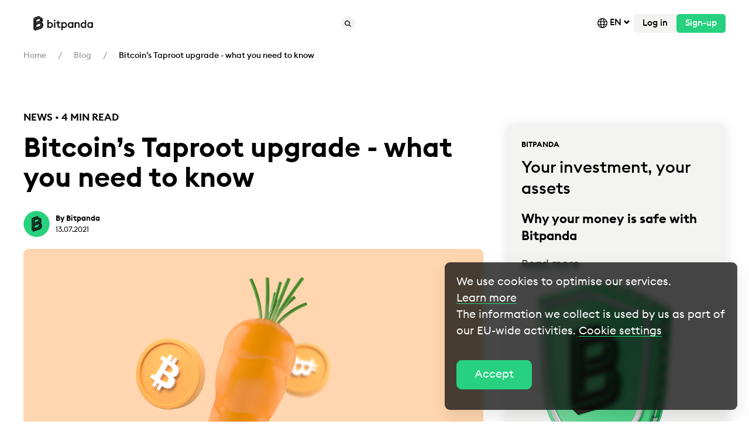

--- FILE ---
content_type: text/html
request_url: https://blog.bitpanda.com/en/bitcoins-taproot-upgrade-what-you-need-to-know
body_size: 48633
content:
<!DOCTYPE html><html lang=en><head><script src="https://www.googleoptimize.com/optimize.js?id="></script><script>if(document.cookie.match("uc_performance_v1_0=accepted")?.length){
            window.dataLayer.push({'event': 'optimize.activate'});
        }</script><meta charset=utf-8><title>Bitcoin’s Taproot upgrade - what you need to know</title><meta content=Bitpanda name=author><meta content="width=device-width, initial-scale=1.0" name=viewport><meta content=https://blog.bitpanda.com/en/bitcoins-taproot-upgrade-what-you-need-to-know property=og:url><meta content=origin name=referrer><link href=https://cdn.bitpanda.com/media/redesign/favicon/favicon-32x32.png rel=icon sizes=32x32 type=image/png><link href=https://cdn.bitpanda.com/media/redesign/favicon/favicon-16x16.png rel=icon sizes=16x16 type=image/png><meta content="IE=EmulateIE11" http-equiv=X-UA-Compatible><link href=https://cdn.bitpanda.com rel=preconnect><link href=https://code.highcharts.com rel=preconnect><link href=https://cdn.segment.com rel=preconnect><link as=font crossorigin=anonymous href=https://cdn.bitpanda.com/media/fonts/bp-assets/bp-assets.woff2 rel=preload type=font/woff2><link as=font crossorigin=anonymous href=https://cdn.bitpanda.com/media/fonts/EuclidSquare/EuclidSquare-Regular.woff2 rel=preload type=font/woff2><link as=font crossorigin=anonymous href=https://cdn.bitpanda.com/media/fonts/EuclidSquare/EuclidSquare-Medium.woff2 rel=preload type=font/woff2><link as=font crossorigin=anonymous href=https://cdn.bitpanda.com/media/fonts/EuclidSquare/EuclidSquare-Semibold.woff2 rel=preload type=font/woff2><style>@font-face {
            font-family: 'bp-assets';
            src:
                url("https://cdn.bitpanda.com/media/fonts/bp-assets/bp-assets.woff2") format("woff2");
            font-weight: normal;
            font-style: normal;
            font-display: swap;
        }</style><style>@font-face {
            font-family: EuclidSquare;
            src:
                url("https://cdn.bitpanda.com/media/fonts/EuclidSquare/EuclidSquare-Regular.woff2") format("woff2"),
                url("https://cdn.bitpanda.com/media/fonts/EuclidSquare/EuclidSquare-Regular.woff") format("woff");
            font-weight: normal;
            font-style: normal;
            font-display: swap;
        }
        @font-face {
            font-family: EuclidSquare;
            src:
                url("https://cdn.bitpanda.com/media/fonts/EuclidSquare/EuclidSquare-Medium.woff2") format("woff2"),
                url("https://cdn.bitpanda.com/media/fonts/EuclidSquare/EuclidSquare-Medium.woff") format("woff");
            font-weight: 500;
            font-style: normal;
            font-display: swap;
        }

        @font-face {
            font-family: EuclidSquare;
            src:
                url("https://cdn.bitpanda.com/media/fonts/EuclidSquare/EuclidSquare-Semibold.woff2") format("woff2");
        url("https://cdn.bitpanda.com/media/fonts/EuclidSquare/EuclidSquare-Semibold.woff") format("woff");
            font-weight: 600;
            font-style: normal;
            font-display: swap;
        }</style><meta content="Until now, Bitcoin’s utility has been limited to serving as a store of value and alternative to fiat currencies. Could Taproot change this?" name=description><meta content="Bitcoin’s Taproot upgrade - what you need to know" name=title><link href=https://blog.bitpanda.com/en/bitcoins-taproot-upgrade-what-you-need-to-know rel=canonical><link href=https://blog.bitpanda.com/en/bitcoins-taproot-upgrade-what-you-need-to-know hreflang=x-default rel=alternate><link href=https://blog.bitpanda.com/en/bitcoins-taproot-upgrade-what-you-need-to-know hreflang=en rel=alternate><link href=https://blog.bitpanda.com/de/bitcoins-taproot-upgrade-alles-was-du-dazu-wissen-solltest hreflang=de rel=alternate><link href=https://blog.bitpanda.com/fr/mise-a-niveau-taproot-de-bitcoin-ce-que-vous-devez-savoir hreflang=fr rel=alternate><link href=https://blog.bitpanda.com/es/la-actualizacion-taproot-de-bitcoin-lo-que-debes-saber hreflang=es rel=alternate><link href=https://blog.bitpanda.com/it/aggiornamento-a-taproot-di-bitcoin-tutto-quello-che-devi-sapere hreflang=it rel=alternate><link href=https://blog.bitpanda.com/pl/aktualizacja-bitcoina-o-nazwie-taproot-co-musisz-o-niej-wiedziec hreflang=pl rel=alternate><meta content="index, follow " name=robots><meta content=summary_large_image name=twitter:card><meta content="Bitcoin’s Taproot upgrade - what you need to know" name=twitter:title><meta content="While both Bitcoin and Ethereum are based on cryptography and distributed ledger technology, until now, Bitcoin’s utility has been limited to serving as a store of value and an alternative to fiat currencies. Could Taproot change this?" name=twitter:description><meta content=https://blog.bitpanda.com/en/bitcoins-taproot-upgrade-what-you-need-to-know name=twitter:url><meta content=https://cdn.bitpanda.com/media/blog/posts/bitcoins-taproot-upgrade-what-you-need-to-know.jpg name=twitter:image><meta content=@bitpanda name=twitter:creator><link href="https://cdn.bitpanda.com/app/v2/css/all.min.css?id=0a6b6e34d2ce5388c046c8290ba08dfd" rel=stylesheet><script src="https://cdn.bitpanda.com/app/v2/js/head.min.js?id=c9d8a7523921951f3dc02c71193d6fe4"></script><script async src="https://www.googletagmanager.com/gtag/js?id=UA-55274179-2"></script><script>window.dataLayer = window.dataLayer || [];
  function gtag(){dataLayer.push(arguments);}
  gtag('js', new Date());
  gtag('config', 'UA-55274179-2');</script><script>let apiUrls = {
            bpIcons: "https://bitpanda-broker-production-assets.s3-eu-west-1.amazonaws.com/static/cryptocoin/",
            base: "https://api.bitpanda.com/v1/",
            baseV2: "https://api.bitpanda.com/v2/",
            baseV3: "https://api.bitpanda.com/v3/"
        }</script><script>let utmTextReplace = {
            utmParameter: '',
            utmValue: '',
            cssSelector: '',
            text: '',
        }</script><script src=//geoip-js.com/js/apis/geoip2/v2.1/geoip2.js></script><script>window.adjustSettings = {
            appToken: 'ah9kxd8aooow',
            environment: 'production'
        }</script><script type=application/ld+json>{
                "@context":"https://schema.org",
                "@graph":
                [
                    {"@type":"Organization","@id":"https:\/\/bitpanda.com\/#organization","name":"Bitpanda","url":"https:\/\/www.bitpanda.com\/en","sameAs":["https:\/\/en.wikipedia.org\/wiki\/Bitpanda","https:\/\/www.facebook.com\/BITPANDA","https:\/\/twitter.com\/bitpanda","https:\/\/www.linkedin.com\/company\/bitpanda\/","https:\/\/www.wikidata.org\/wiki\/Q109391386","https:\/\/www.youtube.com\/c\/BitpandaOfficial","https:\/\/www.instagram.com\/bitpanda\/","https:\/\/www.reddit.com\/r\/bitpanda\/","https:\/\/vk.com\/bitpanda","https:\/\/apps.apple.com\/at\/app\/bitpanda-buy-bitcoin\/id1449018960","https:\/\/play.google.com\/store\/apps\/details?id=com.bitpanda.bitpanda","https:\/\/t.me\/bitpanda_announcements"],"logo":{"@type":"ImageObject","@id":"https:\/\/bitpanda.com\/#logo","inLanguage":"en-US","url":"https:\/\/cdn.bitpanda.com\/media\/Ukraine\/U-bitpanda-logo.svg","width":180,"height":180,"caption":"Bitpanda - Cryptocurrency, Stocks, Metals, and Indices Exchange"},"image":{"@id":"https:\/\/bitpanda.com\/#logo"}},
                    {"@type":"WebSite","@id":"https:\/\/bitpanda.com\/#website","url":"https:\/\/www.bitpanda.com\/en","name":"Bitpanda - Cryptocurrency, Stocks, Metals, and Indices Exchange","description":"Invest in what you believe in","publisher":{"@id":"https:\/\/bitpanda.com\/#organization"},"potentialAction":[{"@type":"SearchAction","target":"https:\/\/www.bitpanda.com\/en\/search?query={search_term_string}","query-input":"required name=search_term_string"}],"inLanguage":"en-US"}
                ]
            }</script><script type=application/ld+json>{
                "@context": "https://schema.org",
                "@type": "BreadcrumbList",
                "itemListElement": [
                    [{"@type":"ListItem","position":1,"name":"Home","item":"https://bitpanda.com/en"},{"@type":"ListItem","position":2,"name":"Blog","item":"https://blog.bitpanda.com/en"},{"@type":"ListItem","position":3,"name":"Bitcoin\u2019s Taproot upgrade - what you need to know"}]
                ]
            }</script><script type=application/ld+json>{"@context":"https://schema.org","@type":"Article","@id":"https://blog.bitpanda.com/en/bitcoins-taproot-upgrade-what-you-need-to-know#article","isPartOf":{"@id":"https://blog.bitpanda.com/en/bitcoins-taproot-upgrade-what-you-need-to-know#webpage"},"headline":"Bitcoin\u2019s Taproot upgrade - what you need to know","url":"https://blog.bitpanda.com/en/bitcoins-taproot-upgrade-what-you-need-to-know","datePublished":"2021-07-13T08:50:13+00:00","dateModified":"2023-03-06T15:29:07+00:00","description":"While both Bitcoin and Ethereum are based on cryptography and distributed ledger technology, until now, Bitcoin\u2019s utility has been limited to serving as a store of value and an alternative to fiat currencies. Could Taproot change this?","articleSection":"Blog","inLanguage":"en","publisher":{"@type":"Organization","@id":"https://bitpanda.com/#organization","name":"","url":"https://blog.bitpanda.com","logo":{"@type":"ImageObject","url":"https://cdn.bitpanda.com/media/"}},"image":{"@type":"ImageObject","@id":"https://cdn.bitpanda.com/media/blog/posts/bitcoins-taproot-upgrade-what-you-need-to-know.jpg#primaryimage","url":"https://cdn.bitpanda.com/media/blog/posts/bitcoins-taproot-upgrade-what-you-need-to-know.jpg","width":2000,"height":1200},"mainEntityOfPage":{"@type":"WebPage","id":"https://blog.bitpanda.com#webpage"},"author":{"@type":"Person","id":"Bitpanda#idAuthor","name":"Bitpanda","sameAs":["https://www.bitpanda.com/","https://www.facebook.com/BITPANDA","https://twitter.com/bitpanda"],"image":{"@type":"ImageObject","url":"https://cdn.bitpanda.com/media/blog/authors/bitpanda.jpg","width":834,"height":834}}}</script> <body class=blog-page style="position: unset;"><header id=layout-header><header><div class="bp-nav js-contains-anchor"><div class=bp-nav__container><div class=util-flex-shrink-0><a href=/en><img alt=Bitpanda class=lazyload data-src=" https://cdn.bitpanda.com/media/affiliate-network-financeads/Banners/Logo/EN/Bitpanda_EN.png " height=40 width=136> </a> </div> <div class=util-visible-desktop><ul class=bp-nav__navigation><li id=js-primary-search-modal-toggler uk-toggle="target: #search-modal"><div class="bp-dropdown--search-button bp-nav__item"><a class=bp-nav__circle-button href=/><svg class=bp-symbol style="--bp-symbol-size: 11px;"><use xlink:href=#icon-magnifier></use> </svg> </a> </div> </li> <script>(function() {
            document.getElementById('js-primary-search-modal-toggler').addEventListener('click', function() {
                setTimeout(function(){
                        document.getElementById('search-input-modal').focus();}
                    ,500);
            });
        })();</script></ul> </div> <div class=util-visible-desktop><div><ul class=bp-nav__navigation><li class=bp-dropdown__align-anchor><div class=bp-nav__item><div class=bp-nav__item__text><svg class=bp-symbol style="vertical-align: text-top;"><use xlink:href=#icon-globe></use> </svg> EN <svg class=bp-symbol style="--bp-symbol-size: 10px; vertical-align: inherit;"><use xlink:href=#icon-chevron-down></use> </svg> </div> <div class="bp-dropdown bp-dropdown--padding-sm"><ul class=bp-dropdown__grid><li class=bp-dropdown__grid-list><ul><li><a class=bp-dropdown__item href=/en/bitcoins-taproot-upgrade-what-you-need-to-know><div> English </div> </a> <li><a class=bp-dropdown__item href=/de/bitcoins-taproot-upgrade-alles-was-du-dazu-wissen-solltest><div> Deutsch </div> </a> <li><a class=bp-dropdown__item href=/fr/mise-a-niveau-taproot-de-bitcoin-ce-que-vous-devez-savoir><div> Français </div> </a> <li><a class=bp-dropdown__item href=/es/la-actualizacion-taproot-de-bitcoin-lo-que-debes-saber><div> Español </div> </a> <li><a class=bp-dropdown__item href=/it/aggiornamento-a-taproot-di-bitcoin-tutto-quello-che-devi-sapere><div> Italiano </div> </a> <li><a class=bp-dropdown__item href=/pl/aktualizacja-bitcoina-o-nazwie-taproot-co-musisz-o-niej-wiedziec><div> Polski </div> </a> </ul> </ul> </div></div> </ul> </div> <div><a class=bp-button href=https://account.bitpanda.com/login title="Log in">Log in</a></div> <div><a class="bp-button bp-button--primary" href=https://account.bitpanda.com/en/register target=_blank title=Sign-up>Sign-up</a></div></div> <div class=util-visible-mobile><div><a class="bp-button bp-button--primary" href=https://account.bitpanda.com/en/register target=_blank title=Sign-up>Sign-up</a></div> <div><button class="bp-button bp-button--transparent" onclick=toggleOffcanvas();><svg class=bp-symbol style="--bp-symbol-size: 20px;"><use xlink:href=#icon-hamburger></use></svg> </button> </div></div></div> </div> <script>function toggleTarget(e) {
        const item = e.currentTarget;
        const currentTarget = document.getElementById(e.currentTarget.getAttribute("bp-expand"));
        if (currentTarget !== activeTarget) {
            activeTarget.setAttribute("aria-expanded", "false");
            currentTarget.setAttribute("aria-expanded", "true");
            activeTarget = currentTarget;

            activeItem.setAttribute("aria-current", "false");
            item.setAttribute("aria-current", "true");
            activeItem = item;
        }
    }
    let activeTarget = document.getElementById("bp-expand-1");
    let activeItem = document.querySelectorAll("[bp-expand=bp-expand-1]")[0];
    document.querySelectorAll("[bp-expand]").forEach(function (item) {
        item.addEventListener("mouseenter", toggleTarget, false);
        item.addEventListener("focus", toggleTarget, false);
    });</script> <div aria-expanded=false class=bp-offcanvas><div class=bp-offcanvas__header><a href=/en><img alt=Bitpanda class=lazyload data-src=" https://cdn.bitpanda.com/media/affiliate-network-financeads/Banners/Logo/EN/Bitpanda_EN.png " height=40 width=136> </a> <button class="bp-button bp-button--transparent" onclick=toggleOffcanvas();><svg class=bp-symbol><use xlink:href=#icon-close></use> </svg> </button></div> <div class=bp-offcanvas__search-area><div class="bp-form-element bp-form-element--can-focus bp-form-element--large" id=js-mobile-search-modal-toggler uk-toggle="target: #search-modal"><input placeholder=Search type=search> <svg class=bp-symbol><use xlink:href=#icon-magnifier></use> </svg></div> <script>(function() {
                    document.getElementById('js-mobile-search-modal-toggler').addEventListener('click', function() {
                        setTimeout(function(){
                                document.getElementById('search-input-modal').focus();}
                            ,500);
                    });
                })();</script> <div class="bp-form-element bp-form-element--can-focus bp-form-element--large"><svg class=bp-symbol><use xlink:href=#icon-globe></use> </svg> <select id=js-offcanvas-language-switcher name="" onchange=changeLanguage(this)><option selected value=/en/bitcoins-taproot-upgrade-what-you-need-to-know>English <option value=/de/bitcoins-taproot-upgrade-alles-was-du-dazu-wissen-solltest>Deutsch <option value=/fr/mise-a-niveau-taproot-de-bitcoin-ce-que-vous-devez-savoir>Français <option value=/es/la-actualizacion-taproot-de-bitcoin-lo-que-debes-saber>Español <option value=/it/aggiornamento-a-taproot-di-bitcoin-tutto-quello-che-devi-sapere>Italiano <option value=/pl/aktualizacja-bitcoina-o-nazwie-taproot-co-musisz-o-niej-wiedziec>Polski</select></div></div> <div class=bp-offcanvas__body><nav id=js-offcanvas-nav><ul></ul> </nav> </div> <div class=bp-offcanvas__footer><a class="bp-button bp-button--large" href=https://account.bitpanda.com/login title="Log in">Log in</a> <a class="bp-button bp-button--large bp-button--primary" href=https://account.bitpanda.com/en/register target=_blank title=Sign-up>Sign-up</a></div></div> <script>function minimiseAll() {
        document.querySelectorAll("#js-offcanvas-nav > ul > li").forEach(function(li) {
            li.setAttribute("aria-expanded", false);
        })
    }
    document.querySelectorAll("#js-offcanvas-nav > ul > li").forEach(function(li) {
        li.addEventListener("click", function(e) {
            if(e.currentTarget.getAttribute("aria-expanded") === "true") {
                e.currentTarget.setAttribute("aria-expanded", false);
            } else {
                minimiseAll();
                e.currentTarget.setAttribute("aria-expanded", true);
            }
        });
    })
    function toggleOffcanvas(e) {
        const offcanvas = document.querySelectorAll(".bp-offcanvas")[0];
        if(offcanvas.getAttribute("aria-expanded") === "false") {
            offcanvas.setAttribute("aria-expanded", "true");
        } else {
            offcanvas.setAttribute("aria-expanded", "false");
        }
    }
    function changeLanguage(e) {
        document.location = e.value;
    }</script></header> <script>const ENTER_KEY_CODE = 13;

    $(document).ready(function () {
        $('#search-input-modal').keydown(function (event) {
            const keyCode = (event.keyCode ? event.keyCode : event.which);
            if (keyCode === ENTER_KEY_CODE) {
                const searchFilter = 'blog' || '';
                const searchLink = `https://www.bitpanda.com/en/search?${searchFilter.length === 0 ? '' : 'filter=' + searchFilter + '&'}query=${$(this).val()}`;
                document.location.href = searchLink;
            }
        });
    });</script></header> <section id=layout-content tabindex=-1><section class=bp-breadcrumb><div class=uk-container><ul class=uk-breadcrumb><li><a href=https://www.bitpanda.com/en>Home</a><li><a href=/en>Blog</a><li><span>Bitcoin’s Taproot upgrade - what you need to know</span> </ul> </div> </section> <div class="blog-category blog-module blog-post"><section class=uk-section style="overflow: hidden;"><div class=uk-container><div class=uk-grid><div class=uk-width-2-3@m><p class=blog-post--tagline>News &bull; 4 min read <h1 class=blog-post--title>Bitcoin’s Taproot upgrade - what you need to know</h1> <div class="blog-post--avatar-container uk-flex uk-flex-middle"><img alt=Bitpanda class=blog-post--avatar src=https://cdn.bitpanda.com/media/blog/authors/bitpanda.jpg> <p class=blog-post--avatar-title><span>By Bitpanda</span><br> <span class=blog-post--date>13.07.2021</span></div> <picture class=blog-post--banner><source data-srcset=https://cdn.bitpanda.com/media/blog/posts/bitcoins-taproot-upgrade-what-you-need-to-know.jpg type=image/webp><source data-srcset=https://cdn.bitpanda.com/media/blog/posts/bitcoins-taproot-upgrade-what-you-need-to-know.jpg type=image/png><img alt="" class=lazyload data-src=https://cdn.bitpanda.com/media/blog/posts/bitcoins-taproot-upgrade-what-you-need-to-know.jpg> </picture> <p class=blog-post--excerpt>While both Bitcoin and Ethereum are based on cryptography and distributed ledger technology, until now, Bitcoin’s utility has been limited to serving as a store of value and an alternative to fiat currencies. Could Taproot change this? <div class="blog-post--content module-text"><div class=module-text__content><p>From its inception, one of the main limitations of Bitcoin has been its lack of <a href=https://www.bitpanda.com/academy/en/lessons/what-are-smart-contracts-and-how-do-they-work>smart contract</a> flexibility which is the reason why Ethereum, as well as other similar projects, are the <a href=https://www.bitpanda.com/academy/en/lessons/how-does-a-blockchain-work>blockchains</a> of choice for running smart contracts. Currently, hundreds of projects such as <a href=https://blog.bitpanda.com/why-everyone-is-talking-about-nfts/>NFTs</a>, <a href=https://www.bitpanda.com/academy/en/lessons/what-is-a-dapp>DApps</a> and ventures in the <a href=https://blog.bitpanda.com/what-are-defi-tokens-and-why-should-you-keep-an-eye-on-them/>DeFi space</a> run on Ethereum, Cardano and others. Why is this?<h3 id=a-simple-network>A simple network</h3><p>In the <a href=https://bitcoin.org/bitcoin.pdf>Bitcoin whitepaper</a>, Satoshi Nakamoto states they are creating a network that “is robust in its unstructured simplicity”, hence Bitcoin was developed as Turing-incomplete blockchain. This means that it cannot perform all the computations that any other computer may be able to perform. A machine that is considered “Turing-complete”, on the other hand, is universally programmable. This is the case with Ethereum. <p>However, the next Bitcoin upgrade by the name of Taproot, which is the most significant one since 2017, is scheduled to take place via a soft fork in November 2021 and is bound to bring significant traction to the original design. Taproot has already been approved by miners all over the world following a general consensus regarding <a href=https://github.com/bitcoin/bips/blob/a099f43ce2013e5dc17e9ad4aa92b5c53fd69da7/bip-0343.mediawiki>BIP 343</a> (Bitcoin Improvement Proposal) as it sets out to expand the utility of the Bitcoin network and to lay the groundwork for future functions such as smart contracts. <h3 id=beyond-the-throes-of-segwit>Beyond the throes of SegWit</h3><p>Bitcoin’s last major update, <a href=https://www.bitpanda.com/academy/en/lessons/what-is-segwit-segregated-witness-and-how-does-it-work>SegWit</a>, took place in 2017. Some will still remember the huge rift this upgrade caused in the Bitcoin community. Basically, SegWit decreases the weight of transactions in blocks on the <a href=https://www.bitpanda.com/academy/en/lessons/how-does-a-blockchain-work>blockchain</a> by segregating each transaction to two sections. The update also resulted in the creation of <a href=https://www.bitpanda.com/academy/en/lessons/what-is-bitcoin-cash-bch>Bitcoin Cash</a>, which was supported by opponents of SegWit in the scope of a <a href=https://www.bitpanda.com/academy/en/lessons/how-do-hard-and-soft-forks-work>hard fork</a> and implemented an increased block size. <p>In contrast, it was smooth sailing for the Taproot BIP, with consensus on the Bitcoin Taproot upgrade scheduled for November 2021 having already been reached on the 12th of June this year. Taproot will be the most significant Bitcoin update since 2017 and plans are underway to add a number of functions to Bitcoin. <h3 id=decreasing-transaction-size-while-increasing-efficiency>Decreasing transaction size while increasing efficiency</h3><p>What does “Taproot” mean? In the world of plants, a taproot is a type of long root that develops from the source of the root into the main root and that grows straight down into the soil. A carrot or a dandelion are examples of plants with taproots. Side roots emerge from the taproot itself.<p>First <a href=https://diyhpl.us/wiki/transcripts/mit-bitcoin-expo-2020/2020-03-07-andrew-poelstra-taproot/>proposed</a> by Bitcoin developers <a href=https://www.coindesk.com/greg-maxwell-taproot-bitcoin-contracts-life-after-blockstream>Gregory Maxwell</a>, <a href=https://github.com/apoelstra/blog-posts/blob/master/2020-10-27--schnorr-tricks-1.md>Andrew Poelstra</a> and <a href=https://github.com/sipa>Pieter Wuille</a> in 2018, let us try to explain it simply: Bitcoin has a scripting system with the ability to specify all types of conditions where coins can be spent. <p>For example, said conditions are that a public key represents an address and anyone who signs a transaction with the matching <a href=https://www.bitpanda.com/academy/en/lessons/what-are-public-keys-private-keys-and-wallet-addresses>private key</a> can spend the coins, alongside many other possible conditions. Currently, all conditions are stored, revealed and validated on the blockchain, although ultimately, there are only a few that matter: the amount, the sender and recipient and when the coins are spent. <p>By introducing Taproot, all these different conditions are packaged into a hash tree (Merkle tree) based on the MAST (“Merklized Abstract Syntax Tree”) principle - this way, only one condition needs to be revealed. The hash tree bundles many hashes in the “root”, thus decreasing the size of the transaction - “<em>a thick central path and small alternatives,</em>” according to Maxwell. <h3 id=key-aggregation-with-schnorr-signatures>Key aggregation with Schnorr signatures</h3><p>Taproot also sets out to change multiple key functions for transactions that are signed by several senders. When Bitcoin was created as a permissionless and open system, the ECDSA (Elliptic Curve Digital Signature Algorithm) was elected as its security signature scheme because of its properties, such as being lightweight, open-source and secure. <p>Now, the Taproot upgrade is set to <a href=https://medium.com/digitalassetresearch/schnorr-signatures-the-inevitability-of-privacy-in-bitcoin-b2f45a1f7287>replace</a> ECDSA with Schnorr signatures, which have the advantage of being security-proof and non-malleable.<p>Schnorr signatures also enable key aggregation for multiple parties that want to produce one signature together while the multisig transaction still looks exactly like a normal transaction.</p><img alt="" class="fr-dib fr-fic" src=https://cdn.bitpanda.com/media/blog/posts/bitcoins-taproot-upgrade-what-you-need-to-know/Bitcoin-Taproot-infographic_EN.png style="width: 300px;"><p>What happens when you use Schnorr signatures? Even very large multisig transactions - in which, for instance, 36 out of 71 participants are required to sign - become just as small as ordinary transactions as a “master signature” is included in a transaction transmitted over the network, improving <a href=https://www.coindesk.com/bitcoin-taproot-upgrade-dogecoin-technology>transaction privacy</a> and reducing storage and bandwidth, thus providing ample room for more transactions on a blockchain at a lower cost. <h3 id=paving-the-way-for-smart-contracts>Paving the way for smart contracts</h3><p>While running smart contracts on the core protocol layer of Bitcoin would still be expensive and time-consuming, with a lot more work needed for them to actually function, Schnorr signatures are an essential prerequisite for <a href=https://www.bitpanda.com/academy/en/lessons/the-problem-of-scalability-in-the-bitcoin-network>scaling the Bitcoin network</a> and providing leverage for addition to the <a href=https://www.bitpanda.com/academy/en/lessons/what-is-the-purpose-of-the-lightning-network-for-bitcoin>Lightning Network</a>. <p>Taproot will enable tying a key to a hash of data, such as <a href=https://www.bitpanda.com/academy/en/lessons/what-is-a-hash-function-in-a-blockchain-transaction>timestamps</a>, into a regular transaction with a high level of privacy while <a href=https://www.coindesk.com/smart-contracts-proposal-mast-inches-closer-bitcoins-code>improving the technology</a> behind Bitcoin in order to lay the groundwork for future smart contract functions. It will take time to get there but, in the meantime, private and flexible cooperative spending is on the way. <p><a href=https://www.bitpanda.com/en/prices/bitcoin><strong>Buy Bitcoin now</strong></a> </div> </div> <div class="author-box blog-card uk-card"><div class=author-box--top><img alt=Bitpanda class=author-box--avatar src=https://cdn.bitpanda.com/media/blog/authors/bitpanda.jpg> <div><p class=author-box--title> Bitpanda </div></div> <hr> <div class="blog-post--share-icons uk-flex uk-flex-between uk-flex-middle"><p>Share this article on social media <ul class=footer__social><li><a class="footer__social--twitter footer__social__icon" href="https://twitter.com/intent/tweet?text=https://blog.bitpanda.com/en/bitcoins-taproot-upgrade-what-you-need-to-know" rel="noopener noreferrer" target=_blank></a> <li><a class="footer__social--facebook footer__social__icon" href="http://www.facebook.com/share.php?u=https://blog.bitpanda.com/en/bitcoins-taproot-upgrade-what-you-need-to-know" rel="noopener noreferrer" target=_blank></a> <li><a class="footer__social--linkedin footer__social__icon" href="https://www.linkedin.com/shareArticle?url=https://blog.bitpanda.com/en/bitcoins-taproot-upgrade-what-you-need-to-know&title=Bitcoin’s Taproot upgrade - what you need to know" rel="noopener noreferrer" target=_blank></a> <li><a class="footer__social--telegram footer__social__icon" href="https://telegram.me/share/url?url=https://blog.bitpanda.com/en/bitcoins-taproot-upgrade-what-you-need-to-know&text=Bitcoin’s Taproot upgrade - what you need to know" rel="noopener noreferrer" target=_blank></a> </ul></div></div></div> <div class="blog-post--sidebar uk-width-1-3@m"><div class="academy-card blog-card uk-card"><div class=uk-card-body><p class=blog-card--category>BITPANDA <h3 class="newsletter-card--title uk-text-bold">Your investment, your assets</h3> <p class="blog-card--title uk-card-title">Why your money is safe with Bitpanda</p> <a class="blog-link uk-link" href=https://www.bitpanda.com/en/security>Read more</a> <img alt="" src=https://cdn.bitpanda.com/media/Feature%203.0/security-page/bp_security_Redshift-Static_Main_main-cam_MP14-M1P-08094_2022-11-14_10-42-18_0001_SMALLER.png></div> </div> <div class="blog-post--popular-posts uk-visible@m"><h3 class=uk-margin-medium-top>Popular posts</h3> <div class="blog-card uk-card"><a class=blog-card--container href=https://blog.bitpanda.com/en/introducing-vision-protocol-backbone-bitpandas-web3-gateway><div class=uk-card-body><div class=uk-disabled><p class=blog-card--category>News &bull; 4 min read <h3 class="blog-card--title uk-card-title">Introducing Vision Protocol: The Backbone of Bitpanda’s Web3 Gateway</h3></div> </div> </a> </div> <div class="blog-card uk-card"><a class=blog-card--container href=https://blog.bitpanda.com/en/bitpanda-defi-wallet-web3-made-simple><div class=uk-card-body><div class=uk-disabled><p class=blog-card--category>News &bull; 3 min read <h3 class="blog-card--title uk-card-title">The Bitpanda DeFi Wallet: Web3, made simple</h3></div> </div> </a> </div> <div class="blog-card uk-card"><a class=blog-card--container href=https://blog.bitpanda.com/en/bitpanda-margin-trading-smarter-way-trade-crypto-10x-leverage><div class=uk-card-body><div class=uk-disabled><p class=blog-card--category>News &bull; 4 min read <h3 class="blog-card--title uk-card-title">Bitpanda Margin Trading: a smarter way to trade crypto with 10x leverage</h3></div> </div> </a> </div> <div class="blog-card uk-card"><a class=blog-card--container href=https://blog.bitpanda.com/en/bitpanda-web3-unified-onchain-future><div class=uk-card-body><div class=uk-disabled><p class=blog-card--category>News &bull; 4 min read <h3 class="blog-card--title uk-card-title">Bitpanda Web3, for a unified onchain future</h3></div> </div> </a> </div></div></div></div> </div> </section> <hr> <section class="blog-post--more uk-section" style="overflow: hidden;"><div class=uk-container><h2>Related articles</h2> <div class=blog-category--container><div class=row-span-3><div class="blog-card uk-card"><a class=blog-card--container href=https://blog.bitpanda.com/en/markus-dorner-appointed-new-chief-technology-officer-cto-bitpanda><div class="animated uk-card-media-top uk-position-relative"><picture><source data-srcset=https://cdn.bitpanda.com/media/360%20Design%20Contest%20page/MD_linkedin_post_picture.jpg type=image/webp><source data-srcset=https://cdn.bitpanda.com/media/360%20Design%20Contest%20page/MD_linkedin_post_picture.jpg type=image/png><img alt="" class=lazyload data-src=https://cdn.bitpanda.com/media/360%20Design%20Contest%20page/MD_linkedin_post_picture.jpg title="Markus Dorner appointed as the new Chief Technology Officer (CTO) of Bitpanda"> </picture> </div> <div class=uk-card-body><div class=uk-disabled><p class=blog-card--category>News &bull; 2 min read <h3 class="blog-card--title uk-card-title">Markus Dorner appointed as the new Chief Technology Officer (CTO) of Bitpanda</h3> <p>We’re happy to announce Markus Dorner as the new Chief Technology...</div> <p class="blog-link uk-link">Read more</div></a> </div> </div> <div class=row-span-3><div class="blog-card uk-card"><a class=blog-card--container href=https://blog.bitpanda.com/en/first-vision-burn-40-million-tokens-erased><div class="animated uk-card-media-top uk-position-relative"><picture><source data-srcset=https://cdn.bitpanda.com/media/Vision%20VSN%20Burn_Blog_2000x1200.png type=image/webp><source data-srcset=https://cdn.bitpanda.com/media/Vision%20VSN%20Burn_Blog_2000x1200.png type=image/png><img alt="" class=lazyload data-src=https://cdn.bitpanda.com/media/Vision%20VSN%20Burn_Blog_2000x1200.png title="The first Vision Burn: 40 Million tokens erased"> </picture> </div> <div class=uk-card-body><div class=uk-disabled><p class=blog-card--category>News &bull; 2 min read <h3 class="blog-card--title uk-card-title">The first Vision Burn: 40 Million tokens erased</h3> <p>The very first Vision (VSN) burn has removed 40,000,000 tokens, worth...</div> <p class="blog-link uk-link">Read more</div></a> </div> </div> <div><div class="blog-card uk-card"><a class=blog-card--container href=https://blog.bitpanda.com/en/experience-our-new-brand-campaign-now><div class=uk-card-body><div class=uk-disabled><p class=blog-card--category>News &bull; 2 min read <h3 class="blog-card--title uk-card-title">Experience our new brand campaign now</h3></div> </div> </a> </div> </div> <div><div class="blog-card uk-card"><a class=blog-card--container href=https://blog.bitpanda.com/en/take-profit-stop-loss-now-bitpanda-margin-trading><div class=uk-card-body><div class=uk-disabled><p class=blog-card--category>News &bull; 3 min read <h3 class="blog-card--title uk-card-title">Take Profit &amp; Stop Loss now on Bitpanda Margin Trading</h3></div> </div> </a> </div> </div> <div><div class="blog-card uk-card"><a class=blog-card--container href=https://blog.bitpanda.com/en/introducing-vision-protocol-backbone-bitpandas-web3-gateway><div class=uk-card-body><div class=uk-disabled><p class=blog-card--category>News &bull; 4 min read <h3 class="blog-card--title uk-card-title">Introducing Vision Protocol: The Backbone of Bitpanda’s Web3 Gateway</h3></div> </div> </a> </div> </div></div> <div class="uk-align-center uk-flex uk-flex-center"><a class="blog-link uk-link" href=/en>See all articles</a> </div></div> </section></div> <script async charset=utf-8 defer src=https://platform.twitter.com/widgets.js></script></section> <footer id=layout-footer><footer class=footer><section class=footer__main><div class=uk-container><div uk-grid=""><div class="uk-flex uk-width-auto@s uk-width1-1"><a href=https://www.bitpanda.com/en><img alt=Bitpanda class=lazyload data-src=" https://cdn.bitpanda.com/media/New%20navigation_Rebrand%203.0/Bitpanda_EN_trimmed.png " height=40 width=136> </a> </div> </div> <div uk-grid=""><div class=uk-width-1-1><nav class="uk-child-width-1-2@s uk-child-width-1-4@m" uk-grid=""><div class=footer__main__nav><span class=footer__main__nav__title> Invest </span> <ul><li><a href=https://www.bitpanda.com/en/prices/cryptocurrencies>Cryptocurrencies</a> <li><a href=https://www.bitpanda.com/en/prices/crypto-index>Crypto Indices</a> <li><a href=https://www.bitpanda.com/en/prices/stocks>Stocks*</a> <li><a href=https://www.bitpanda.com/en/prices/etfs>ETFs*</a> <li><a href=https://www.bitpanda.com/en/prices/precious-metals>Metals</a> <li><a href=https://www.bitpanda.com/en/prices/commodities>Commodities*</a></ul></div> <div class=footer__main__nav><span class=footer__main__nav__title> Earn </span> <ul><li><a href=https://www.bitpanda.com/en/bitpanda-cash-plus>Cash Plus</a> <li><a href=https://www.bitpanda.com/en/staking>Staking</a> <li><a href=https://www.bitpanda.com/en/tell-a-friend>Tell-a-Friend</a> <li><a href=https://www.bitpanda.com/en/affiliate-programme>Affiliate programme</a></ul></div> <div class=footer__main__nav><span class=footer__main__nav__title> Learn </span> <ul><li><a href=https://www.bitpanda.com/academy/en/ target=_blank>Academy</a> <li><a href=https://www.bitpanda.com/academy/en/lessons/what-are-maker-fees-and-taker-fees-for-cryptocurrency-traders target=_blank>Maker and taker fees</a> <li><a href=https://blog.bitpanda.com/6-questions-about-bitcoin-you-might-be-too-scared-to-ask/ target=_blank>6 questions about Bitcoin </a> <li><a href=https://support.bitpanda.com/hc/en-us/articles/360001705580-I-m-new-to-Bitpanda-Where-should-I-start target=_blank>Buy my first digital assets</a> <li><a href=https://blog.bitpanda.com/why-everyone-is-talking-about-nfts/>What are NFTs</a></ul></div> <div class=footer__main__nav><span class=footer__main__nav__title> Features </span> <ul><li><a href=https://www.bitpanda.com/en/bitpanda-club>Club</a> <li><a href=https://www.bitpanda.com/en/savings-plan>Savings plan</a> <li><a href=https://www.bitpanda.com/en/swap>Swap</a> <li><a href=https://www.bitpanda.com/en/security>Security</a></ul></div> <div class=footer__main__nav><span class=footer__main__nav__title> Products </span> <ul><li><a href=https://www.bitpanda.com/en/card>Card</a> <li><a href=https://www.bitpanda.com/en/app-ios-android>App</a></ul></div> <div class=footer__main__nav><span class=footer__main__nav__title> Bitpanda Technology Solutions </span> <ul><li><a href=https://www.bitpanda.com/en/tech>Home</a> <li><a href=https://www.bitpanda.com/en/tech/customers>Customers</a> <li><a href=https://www.bitpanda.com/en/tech/partners>Partners</a> <li><a href=https://www.bitpanda.com/en/tech/insights>Insights</a></ul></div> <div class=footer__main__nav><span class=footer__main__nav__title>Get the app</span> <div class="js-bp3-cta-button module-text__buttons"><a class="bp-button-googleplay tk-get-app-button" href="https://7lr8.adj.st/web.bitpanda.com/user/register/:ref?tag=:tag&amp;irclickid=:irclickid&amp;adj_t=n8kfqpk&amp;adj_fallback=https%3A%2F%2Fplay.google.com%2Fstore%2Fapps%2Fdetails%3Fid%3Dcom.bitpanda.bitpanda" id=google-play-button></a> <a class="bp-button-appstore tk-get-app-button" href="https://7lr8.adj.st/user/register/:ref?tag=:tag&amp;irclickid=:irclickid&amp;adj_t=n8kfqpk&amp;adj_fallback=https%3A%2F%2Fapps.apple.com%2Fat%2Fapp%2Fbitpanda%2Fid1449018960" id=app-store-button></a></div> <script>window.initScriptLater = function (scriptUrl, fallback) {
        const script = document.createElement("script");
        script.onload = fallback;
        script.src = scriptUrl;

        document.addEventListener("readystatechange", () => {
            if (document.readyState === "interactive") {
                document.head.appendChild(script);
            }
        });
    };

    window.initScriptLater("https://cdn.bitpanda.com/app/v2/js/cta-button.min.js?id=d34a8a89944479eef669417eb9f8e3c5", () =>
        window.initCtaButton()
    );</script></div></nav> </div> </div></div> </section> <section class=footer__navbar><div class=uk-container><div class="uk-child-width-auto@s uk-flex-between uk-flex-middle" uk-grid=""><div><div class=uk-flex></div> </div> <div><ul><li><a href=https://www.bitpanda.com/en/about-us>About us</a> <li><a href=https://www.bitpanda.com/en/career>Career</a> <li><a href=https://www.bitpanda.com/en/press-downloads>Press</a> <li><a href=https://blog.bitpanda.com/en>Blog</a> <li><a href=https://support.bitpanda.com/hc/en-us>Help </a></ul> </div> <div><ul class=footer__social><li><a class="footer__social--facebook footer__social__icon" href=https://www.facebook.com/BITPANDA></a> <li><a class="footer__social--twitter footer__social__icon" href=https://twitter.com/bitpanda></a> <li><a class="footer__social--telegram footer__social__icon" href=https://support.bitpanda.com/hc/en-us/articles/360000262720></a> <li><a class="footer__social--reddit footer__social__icon" href=https://www.reddit.com/r/bitpanda/></a> <li><a class="footer__social--linkedin footer__social__icon" href=https://www.linkedin.com/company/bitpanda/></a> <li><a class="footer__social--youtube footer__social__icon" href="https://www.youtube.com/c/BitpandaOfficial?view_as=subscriber"></a> <li><a class="footer__social--discord footer__social__icon" href=https://discord.gg/dmM9Dz7Kt8></a> <li><a class="footer__social--instagram footer__social__icon" href=https://www.instagram.com/bitpanda/></a> </ul> </div></div> </div> </section> <section class="footer__navbar footer__navbar--sm footer__navbar__gradient"><div class=uk-container><div class=uk-flex-between uk-grid=""><div class="uk-text-center uk-text-right@m uk-width-1-1 uk-width-auto@m"><ul><li><a href=https://www.bitpanda.com/en/legal/legal-notice>Legal notice</a> <li><a href=https://www.bitpanda.com/en/legal/bitpanda-group-privacy-notice>Privacy</a> <li><a href=https://www.bitpanda.com/en/legal>Terms &amp; conditions</a> <li><a href=https://www.bkms-system.com/bitpanda>Whistleblower</a> <li><a href=https://www.bitpanda.com/en/complaints>Complaints</a> <li><a href=https://www.bitpanda.com/en/legal/bug-bounty>Bug bounty</a> <li><a class=js-open-cookie-settings href=#>Cookie settings</a> </ul> </div> <div class="uk-text-center uk-text-right@m uk-width-1-1 uk-width-auto@m"><span>&copy; 2025 Bitpanda GmbH</span> </div></div> </div> </section></footer> </footer> <section class=bp-banner__container><div class="bp-banner bp-banner--hidden" id=cookie-banner><div class=bp-banner__content><div class=bp-banner__content__text><p>We use cookies to optimise our services. <u><a href=https://www.bitpanda.com/en/legal#cookies target=_blank>Learn more</a></u> <br>The information we collect is used by us as part of our EU-wide activities. <a class=cookie-settings-button href=#cookie-settings-modal uk-toggle="cls: cookie-banner__settings--visible;">Cookie settings</a> <div class=bp-banner__cookie-settings id=cookie-settings-modal><div><h5 class=cookie-settings__light-text>Cookie Settings</h5> <ul toggle=.uk-accordion-title uk-accordion=""><li><div class="uk-flex uk-flex-between uk-flex-middle uk-margin-small-bottom uk-margin-small-top"><span class="cookie-settings__accordion-title uk-accordion-title">Essential cookies</span> <p class=cookie-settings__light-text></div> <p class="cookie-settings-description uk-accordion-content"> As the name would suggest, some cookies on our website are essential. They are necessary to remember your settings when using Bitpanda, (such as privacy or language settings), to protect the platform from attacks, or simply to stay logged in after you originally log in. You have the option to refuse, block or delete them, but this will significantly affect your experience using the website and not all our services will be available to you. <hr> <li><div class="uk-flex uk-flex-between uk-flex-middle uk-margin-small-bottom uk-margin-small-top"><span class="cookie-settings__accordion-title uk-accordion-title">Performance cookies</span> <div class="cookie-settings__switch-block performance-cookies-switch"><span class="active-inactive-text cookie-settings__light-text"><span class=active></span> <span class=inactive></span></span> <label class="bp-switch uk-margin-small-right" for=performance-cookies-check><input id=performance-cookies-check type=checkbox> <span class=bp-switch__slider></span></label></div></div> <p class="cookie-settings-description uk-accordion-content"> We use such cookies and similar technologies to collect information as users browse our website to help us better understand how it is used and then improve our services accordingly. It also helps us measure the overall performance of our website. We receive the date that this generates on an aggregated and anonymous basis. Blocking these cookies and tools does not affect the way our services work, but it does make it much harder for us to improve your experience. <hr> <li><div class="uk-flex uk-flex-between uk-flex-middle uk-margin-small-bottom uk-margin-small-top"><span class="cookie-settings__accordion-title uk-accordion-title">Advertisement cookies</span> <div class="ad-cookies-switch cookie-settings__switch-block"><span class="active-inactive-text cookie-settings__light-text"><span class=active></span> <span class=inactive></span></span> <label class="bp-switch uk-margin-small-right" for=ad-cookies-check><input id=ad-cookies-check type=checkbox> <span class=bp-switch__slider></span></label></div></div> <p class="cookie-settings-description uk-accordion-content"> These cookies are used to provide you with adverts relevant to Bitpanda. The tools for this are usually provided by third parties. With the help of these cookies and such third parties, we can ensure for example, that you don’t see the same ad more than once and that the advertisements are tailored to your interests. We can also use these technologies to measure the success of our marketing campaigns. Blocking these cookies and similar technologies does not generally affect the way our services work. Please note, however, that while you’ll still see advertisements about Bitpanda on websites, the adverts will no longer be personalised for you. </ul></div> </div> <div class=cookies_buttons><button class="uk-button uk-button-default uk-button-medium" id=bpCookieAcceptButton>Accept</button> <button class="uk-button uk-button-default uk-button-medium" id=bpCookieSaveButton>Save</button> <div class=cookies-settings-link></div></div></div> </div> </div> <script>const segment_key = "4R4o0hpahOARcVhpszPnj7cD2ehz1Ys3";
        const google_analytics_property = "";</script></section> <div class="search-container uk-modal-full" id=search-modal uk-modal=""><div class=uk-modal-dialog><button class="uk-close-large uk-modal-close-full" type=button uk-close=""></button> <div class=uk-padding-large><input class=search-container--input id=search-input-modal placeholder="Type to search" type=search> <div class="blog-module search-container--results uk-child-width-1-3@m uk-grid" id=search-results></div></div></div> </div> <script async src="https://cdn.bitpanda.com/app/v2/js/all.min.js?id=9ac3fa897412c0e399a87da045d24cab"></script> <script async src="https://cdn.bitpanda.com/app/v2/js/stock.min.js?id=09db388523f29a4e6879d1cd9650b068"></script> <script async src="https://cdn.bitpanda.com/app/v2/js/dotcom-components/dotcom-components.esm.js?id=418046627d829dcf7600c6e5a8714272" type=module></script> <script async nomodule="" src="https://cdn.bitpanda.com/app/v2/js/dotcom-components/dotcom-components.js?id=0b52396aaf0e4308e3af795c917c9416"></script> <div class=fa_OyCkAkzwJOc8Gw2AUwuC><script>//<! [CDATA[
        window._fa=window._fa||[];window._fa.push({id:"OyCkAkzwJOc8Gw2AUwuC"});(function(d){var s=d.createElement("script");s.async=true;s.src=(d.location.protocol=="https:"?"https:":"http:")+"//www.fndsda.net/beige.js";var a=d.getElementsByTagName("script")[0];a.parentNode.insertBefore(s,a)}(document));
        //]]></script> </div> <svg xmlns=http://www.w3.org/2000/svg xmlns:xlink=http://www.w3.org/1999/xlink style="display: none;"><symbol id=icon-close viewbox="0 0 15.414 15.414"><g fill=currentColor><path d="m14 15.414-14-14L1.414 0l14 14Z"></path> <path d="M1.414 15.414 0 14 14 0l1.414 1.414Z"></path></g> </symbol> <symbol id=icon-magnifier viewbox="0 0 16.922 16.922"><path d="M12.418 10.922a6.9 6.9 0 1 0-1.5 1.5l4.5 4.5 1.5-1.5Zm-5.544.711a4.759 4.759 0 1 1 4.759-4.759 4.764 4.764 0 0 1-4.759 4.76Z" fill=currentColor></path> </symbol> <symbol id=icon-globe viewbox="0 0 18.467 18.467"><path d="M9.233 18.467A9.233 9.233 0 1 0 0 9.233a9.244 9.244 0 0 0 9.233 9.234Zm0-1.5c-.777 0-1.81-1.628-2.307-4.359h4.614c-.496 2.731-1.529 4.359-2.307 4.359Zm2.581-.451a12.588 12.588 0 0 0 1.245-3.905h3.123a7.783 7.783 0 0 1-4.368 3.904Zm5.152-7.282a7.688 7.688 0 0 1-.239 1.874h-3.481c.055-.622.087-1.252.087-1.874s-.032-1.254-.087-1.874h3.481a7.688 7.688 0 0 1 .24 1.873Zm-.787-3.374h-3.122a12.469 12.469 0 0 0-1.245-3.905 7.752 7.752 0 0 1 4.368 3.904ZM9.233 1.5c.777 0 1.81 1.628 2.307 4.359H6.926C7.423 3.128 8.456 1.5 9.233 1.5Zm2.51 5.859a20.174 20.174 0 0 1 0 3.748h-5.02a20.118 20.118 0 0 1-.002-3.748ZM6.652 1.951a12.588 12.588 0 0 0-1.245 3.905H2.284a7.783 7.783 0 0 1 4.369-3.904ZM1.5 9.233a7.688 7.688 0 0 1 .239-1.874H5.22c-.055.622-.087 1.252-.087 1.874s.032 1.254.087 1.874H1.74a7.688 7.688 0 0 1-.24-1.874Zm3.91 3.374a12.469 12.469 0 0 0 1.245 3.905 7.757 7.757 0 0 1-4.366-3.905Z" fill=currentColor></path> </symbol> <symbol id=icon-chevron-up viewbox="0 0 11.718 7.982"><path d="m5.858 0 5.861 5.86-2.122 2.122-3.739-3.739-3.736 3.739L0 5.861Z" fill=currentColor></path> </symbol> <symbol id=icon-chevron-down viewbox="0 0 11.569 7.904"><path d="M5.784 7.904 0 2.121 2.121 0l3.663 3.662L9.448 0l2.121 2.121Z" fill=currentColor></path> </symbol> <symbol id=icon-hamburger viewbox="0 0 96 96"><path d="M0 12h96v12H0zM0 42h96v12H0zM0 72h96v12H0z" fill=currentColor></path> </symbol></svg>

--- FILE ---
content_type: text/css
request_url: https://cdn.bitpanda.com/app/v2/css/all.min.css?id=0a6b6e34d2ce5388c046c8290ba08dfd
body_size: 76246
content:
:root{--bpc-primary-color:var(--bpc-custom-primary-color,#4191ec);--bpc-secondary-color:var(--bpc-custom-secondary-color,#e04d4d);--bpc-spinner-color:var(--bpc-custom-spinner-color,#f7f7f8);--bpc-border-color:var(--bpc-custom-border-color,#2e3845);--bpc-text-light-color:var(--bpc-custom-text-light-color,#e8e9ea);--bpc-text-dark-color:var(--bpc-custom-text-dark-color,#7e8184);--bpc-text-separator-dark-color:var(--bpc-custom-text-separator-dark-color,#737679);--bpc-background-color:var(--bpc-custom-background-color,#0f1217);--bpc-font:var(--bpc-custom-font,"Roboto, sans-serif");--bpc-font-size:var(--bpc-custom-font-size,12px);--bpc-line-height:var(--bpc-custom-line-height,normal);--bpc-row-x-margin:var(--bpc-custom-row-x-margin,16px);--bpc-row-x-margin-s:var(--bpc-custom-row-x-margin-s,10px);--bpc-row-height:var(--bpc-custom-row-height,60px)}.bpc-fees-table .table__container{background-color:var(--bpc-background-color);color:var(--bpc-text-light-color);font-size:var(--bpc-font-size);line-height:var(--bpc-line-height);width:-moz-max-content;width:max-content}.bpc-fees-table .table__row{grid-column-gap:28px;align-items:center;border-bottom:1px solid var(--bpc-border-color);display:grid;font-family:var(--bpc-font);grid-template-areas:"level maker taker volume";grid-template-columns:60px 78px 75px 100px;height:var(--bpc-row-height);justify-items:end;text-align:right;width:-moz-max-content;width:max-content}.bpc-fees-table .table__row .table__cell:first-of-type{margin-left:var(--bpc-row-x-margin)}.bpc-fees-table .table__row .table__cell:last-of-type{margin-right:var(--bpc-row-x-margin)}.bpc-fees-table .table__row--header{color:var(--bpc-text-dark-color)}.bpc-fees-table .table__cell--header{align-self:end}@media (max-width:480px){.bpc-fees-table .table__row{grid-column-gap:24px;grid-template-columns:60px 78px 75px 100px}}@media (max-width:386px){.bpc-fees-table .table__row{grid-column-gap:6px}}@media (max-width:320px){.bpc-fees-table .table__row{grid-template-columns:50px 78px 74px 100px}.bpc-fees-table .table__row .table__cell:first-of-type{margin-left:var(--bpc-row-x-margin-s)}.bpc-fees-table .table__row .table__cell:last-of-type{margin-right:var(--bpc-row-x-margin-s)}}.bpc-fees-table .level{grid-area:level;justify-self:self-start;text-align:left}.bpc-fees-table .maker-fee{grid-area:maker}.bpc-fees-table .taker-fee{grid-area:taker}.bpc-fees-table .volume{grid-area:volume}.bpc-markets-table .table__container{background-color:var(--bpc-background-color);color:var(--bpc-text-light-color);font-size:var(--bpc-font-size);line-height:var(--bpc-line-height);width:-moz-max-content;width:max-content}.bpc-markets-table .table__row{grid-column-gap:32px;align-items:center;border-bottom:1px solid var(--bpc-border-color);display:grid;font-family:var(--bpc-font);grid-template-areas:"market-name price-change price high low quote-volume min-order-size";grid-template-columns:100px 110px 100px 100px 100px 140px 155px;height:var(--bpc-row-height);justify-items:end;text-align:right;width:-moz-max-content;width:max-content}.bpc-markets-table .table__row .table__cell:first-of-type{margin-left:var(--bpc-row-x-margin)}.bpc-markets-table .table__row .table__cell:last-of-type{margin-right:var(--bpc-row-x-margin)}.bpc-markets-table .table__row--header{color:var(--bpc-text-dark-color)}.bpc-markets-table .table__cell--header{align-self:end}@media (max-width:1310px){.bpc-markets-table .table__container .high,.bpc-markets-table .table__container .low{display:none}.bpc-markets-table .table__row{grid-column-gap:8px;grid-template-areas:"market-name price-change price quote-volume min-order-size";grid-template-columns:100px 110px 100px 140px 155px}}@media (max-width:786px){.bpc-markets-table .table__container .high,.bpc-markets-table .table__container .low,.bpc-markets-table .table__container .quote-volume{display:none}.bpc-markets-table .table__row{grid-column-gap:6px;grid-template-areas:"market-name price-change price min-order-size";grid-template-columns:100px 108px 104px 150px}}@media (max-width:480px){.bpc-markets-table .table__container .high,.bpc-markets-table .table__container .low,.bpc-markets-table .table__container .price-change,.bpc-markets-table .table__container .quote-volume{display:none}.bpc-markets-table .table__row{grid-column-gap:6px;grid-template-areas:"market-name price min-order-size";grid-template-columns:90px 100px 155px}}@media (max-width:386px){.bpc-markets-table .table__row{grid-template-columns:85px 97px 126px}.bpc-markets-table .table__row .table__cell:first-of-type{margin-left:var(--bpc-row-x-margin-s)}.bpc-markets-table .table__row .table__cell:last-of-type{margin-right:var(--bpc-row-x-margin-s)}}.bpc-markets-table .positive .price-change{color:var(--bpc-primary-color)}.bpc-markets-table .negative .price-change{color:var(--bpc-secondary-color)}.bpc-markets-table .market-name{grid-area:market-name;justify-self:self-start;text-align:left}.bpc-markets-table .market-name .separator{color:var(--bpc-text-separator-dark-color)}.bpc-markets-table .price-change{grid-area:price-change}.bpc-markets-table .price{grid-area:price}.bpc-markets-table .high{grid-area:high}.bpc-markets-table .low{grid-area:low}.bpc-markets-table .quote-volume{grid-area:quote-volume}.bpc-markets-table .min-order-size{grid-area:min-order-size}.bpc-scoreboard-table .table__container{background-color:var(--bpc-background-color);color:var(--bpc-text-light-color);font-size:var(--bpc-font-size);line-height:var(--bpc-line-height);width:-moz-max-content;width:max-content}.bpc-scoreboard-table .table__row{align-items:center;border-bottom:1px solid var(--bpc-border-color);display:grid;font-family:var(--bpc-font);grid-template-areas:"scoreboard-rank . scoreboard-alias . scoreboard-volume";grid-template-columns:60px 35px 160px 90px 150px;height:var(--bpc-row-height);justify-items:start;width:-moz-max-content;width:max-content}.bpc-scoreboard-table .table__row .table__cell:first-of-type{margin-left:var(--bpc-row-x-margin)}.bpc-scoreboard-table .table__row .table__cell:last-of-type{margin-right:var(--bpc-row-x-margin)}.bpc-scoreboard-table .table__row--header{color:var(--bpc-text-dark-color)}.bpc-scoreboard-table .table__cell--header{align-self:end}@media (max-width:786px){.bpc-scoreboard-table .table__row{grid-template-columns:60px 30px 160px 60px 150px}}@media (max-width:480px){.bpc-scoreboard-table .table__row{grid-template-columns:50px 25px 150px 30px 130px}}@media (max-width:386px){.bpc-scoreboard-table .table__row{grid-template-columns:50px 15px 110px 10px 130px}}@media (max-width:320px){.bpc-scoreboard-table .table__row{grid-template-columns:50px 15px 110px 10px 130px}}.bpc-scoreboard-table .position{grid-area:scoreboard-rank}.bpc-scoreboard-table .alias{grid-area:scoreboard-alias}.bpc-scoreboard-table .roi,.bpc-scoreboard-table .volume{grid-area:scoreboard-volume;justify-self:self-end;text-align:right}.bpc-spinner{align-items:center;display:flex;flex:1 0 auto;justify-content:space-between;max-height:30px;max-width:52px}.bpc-spinner *,.bpc-spinner :after,.bpc-spinner :before{box-sizing:border-box}.bpc-spinner>div{animation:bpcbouncedelay 1.4s ease-in-out infinite both;background-color:var(--spinner-color);border-radius:100%;display:inline-block;padding-top:15%;width:15%}.bpc-spinner .bounce-1{animation-delay:-.5s}.bpc-spinner .bounce-2{animation-delay:-.4s}.bpc-spinner .bounce-3{animation-delay:-.3s}.bpc-spinner .bounce-4{animation-delay:-.2s}@keyframes bpcbouncedelay{0%{opacity:.1;transform:scale(0)}40%{opacity:1;transform:scale(1)}80%,90%,to{opacity:.1;transform:scale(0)}}
@charset "UTF-8";:root{--bp-font-size:17px;--bp-font-size-sm:14px;--bp-font-size-lg:23px;--bp-color:#27d17f;--bp-preheader-color:#8b8b8b;--bp-color-light:#f2f3f7;--bp-color-hover:#27d17f;--bp-color-active:#27d17f;--bp-color-mute:#c5c7ca;--bp-color-lightgray:#e1e3e6;--bp-margin-sm:20px;--bp-margin:40px;--bp-margin-lg:60px;--bp-color-bg:#fff;--bp-color-fg:#000;--bp-color-text:rgba(0,0,0,.7)}@media screen and (min-width:961px){:root{--bp-margin-sm:20px;--bp-margin:60px;--bp-margin-lg:80px}}:root{--bpc-custom-background-color:#000;--color-dark:#282828;--color-black:#000;--color-text:#282828;--color-babyblue:#d8eefc;--color-exchangeblue:#009ef7;--color-grey:#e6e6e6;--color-darkgrey:#444;--color-bg-grey:#f7f7f7;--color-bg-grey-hover:#f2f2f2;--color-white:#fff;--color-green:#00b166;--color-green-pro:#00b166;--color-red:#e84f4f;--color-best:#e83355}.bpc-markets-table .table__row{font-family:EuclidSquare,sans-serif!important}.of-tnum{font-feature-settings:"tnum"}.of-pnum{font-feature-settings:"pnum"}.uk-navbar-right>ul>li>a{color:rgba(0,0,0,.7)!important;font-size:14px!important}html{-webkit-text-size-adjust:100%;background:#fff;color:rgba(0,0,0,.7);font-family:EuclidSquare,sans-serif;font-size:19px;font-weight:400;line-height:1.5}body{margin:0}a:active,a:hover{outline:none}.uk-link,a{color:#1e87f0;cursor:pointer;text-decoration:none}.uk-link-toggle:focus .uk-link,.uk-link-toggle:hover .uk-link,.uk-link:hover,a:hover{color:#0f6ecd;text-decoration:underline}abbr[title]{-webkit-text-decoration:underline dotted;text-decoration:underline dotted;-webkit-text-decoration-style:dotted}b,strong{font-weight:bolder}:not(pre)>code,:not(pre)>kbd,:not(pre)>samp{background:#f8f8f8;color:#f0506e;font-family:Consolas,monaco,monospace;font-size:14px;padding:2px 6px;white-space:nowrap}em{color:rgba(0,0,0,.7)}ins{text-decoration:none}ins,mark{background:#ffd;color:rgba(0,0,0,.7)}q{font-style:italic}small{font-size:80%}sub,sup{font-size:75%;line-height:0;position:relative;vertical-align:baseline}sup{top:-.5em}sub{bottom:-.25em}audio,canvas,iframe,img,svg,video{vertical-align:middle}canvas,img,video{box-sizing:border-box;height:auto;max-width:100%}@supports (display:block){svg{box-sizing:border-box;height:auto;max-width:100%}}svg:not(:root){overflow:hidden}img:not([src]){min-width:1px;visibility:hidden}iframe{border:0}address,dl,fieldset,figure,ol,p,pre,ul{margin:0 0 20px}*+address,*+dl,*+fieldset,*+figure,*+ol,*+p,*+pre,*+ul{margin-top:20px}.asset-description__title,.bp-header--size-h1,.uk-h1,.uk-h2,.uk-h3,.uk-h4,.uk-h5,.uk-h6,.uk-heading-2xlarge,.uk-heading-large,.uk-heading-medium,.uk-heading-small,.uk-heading-xlarge,h1,h2,h3,h4,h5,h6{color:#000;font-family:EuclidSquare,sans-serif;font-weight:400;margin:0 0 20px;text-transform:none}*+.asset-description__title,*+.bp-header--size-h1,*+.uk-h1,*+.uk-h2,*+.uk-h3,*+.uk-h4,*+.uk-h5,*+.uk-h6,*+.uk-heading-2xlarge,*+.uk-heading-large,*+.uk-heading-medium,*+.uk-heading-small,*+.uk-heading-xlarge,*+h1,*+h2,*+h3,*+h4,*+h5,*+h6{margin-top:40px}.bp-header--size-h1,.uk-h1,h1{font-size:2.23125rem;line-height:1.2}.uk-h2,h2{font-size:1.7rem;line-height:1.3}.asset-description__title,.uk-h3,h3{font-size:17px;line-height:1.4}.uk-h4,h4{font-size:1.25rem;line-height:1.4}.uk-h5,h5{font-size:19px;line-height:1.4}.uk-h6,h6{font-size:14px;line-height:1.4}@media (min-width:960px){.bp-header--size-h1,.uk-h1,h1{font-size:2.625rem}.uk-h2,h2{font-size:2rem}}ol,ul{padding-left:0}ol>li>ol,ol>li>ul,ul>li>ol,ul>li>ul{margin:0}dt{font-weight:700}dd{margin-left:0}.uk-hr,hr{border:0;border-top:1px solid #e1e3e6;margin:0 0 20px;overflow:visible;text-align:inherit}*+.uk-hr,*+hr{margin-top:20px}address{font-style:normal}blockquote{color:#000;font-size:1.25rem;font-style:italic;line-height:1.5;margin:0 0 20px}*+blockquote{margin-top:20px}blockquote p:last-of-type{margin-bottom:0}blockquote footer{color:rgba(0,0,0,.7);font-size:14px;line-height:1.5;margin-top:10px}blockquote footer:before{content:"— "}pre{background:#fff;border:1px solid #e1e3e6;border-radius:3px;color:rgba(0,0,0,.7);font:14px/1.5 Consolas,monaco,monospace;overflow:auto;padding:10px;-moz-tab-size:4;-o-tab-size:4;tab-size:4}pre code{font-family:Consolas,monaco,monospace}::-moz-selection{background:#999;color:#fff;text-shadow:none}::selection{background:#999;color:#fff;text-shadow:none}details,main{display:block}summary{display:list-item}template{display:none}.uk-breakpoint-s:before{content:"640px"}.uk-breakpoint-m:before{content:"960px"}.uk-breakpoint-l:before{content:"1200px"}.uk-breakpoint-xl:before{content:"1600px"}:root{--uk-breakpoint-s:640px;--uk-breakpoint-m:960px;--uk-breakpoint-l:1200px;--uk-breakpoint-xl:1600px}.uk-link-muted a,a.uk-link-muted{color:#999}.uk-link-muted a:hover,.uk-link-toggle:focus .uk-link-muted,.uk-link-toggle:hover .uk-link-muted,a.uk-link-muted:hover{color:rgba(0,0,0,.7)}.uk-link-text a,a.uk-link-text{color:inherit}.uk-link-text a:hover,.uk-link-toggle:focus .uk-link-text,.uk-link-toggle:hover .uk-link-text,a.uk-link-text:hover{color:#999}.uk-link-heading a,a.uk-link-heading{color:inherit}.uk-link-heading a:hover,.uk-link-toggle:focus .uk-link-heading,.uk-link-toggle:hover .uk-link-heading,a.uk-link-heading:hover{color:#27d17f;text-decoration:none}.uk-link-reset a,.uk-link-toggle,a.uk-link-reset{color:inherit!important;text-decoration:none!important}.uk-link-toggle:focus{outline:none}.uk-heading-small{font-size:2.6rem;line-height:1.2}.uk-heading-medium{font-size:2.8875rem;line-height:1.1}.uk-heading-large{font-size:3.4rem;line-height:1.1}.uk-heading-xlarge{font-size:4rem;line-height:1}.uk-heading-2xlarge{font-size:6rem;line-height:1}@media (min-width:960px){.uk-heading-small{font-size:3.25rem}.uk-heading-medium{font-size:3.5rem}.uk-heading-large{font-size:4rem}.uk-heading-xlarge{font-size:6rem}.uk-heading-2xlarge{font-size:8rem}}@media (min-width:1200px){.uk-heading-medium{font-size:4rem}.uk-heading-large{font-size:6rem}.uk-heading-xlarge{font-size:8rem}.uk-heading-2xlarge{font-size:11rem}}.uk-heading-divider{border-bottom:calc(.2px + .05em) solid #e1e3e6;padding-bottom:calc(5px + .1em)}.uk-heading-bullet{position:relative}.uk-heading-bullet:before{border-left:calc(5px + .1em) solid #e1e3e6;content:"";display:inline-block;height:calc(4px + .7em);margin-right:calc(5px + .2em);position:relative;top:-.1em;vertical-align:middle}.uk-heading-line{overflow:hidden}.uk-heading-line>*{display:inline-block;position:relative}.uk-heading-line>:after,.uk-heading-line>:before{border-bottom:calc(.2px + .05em) solid #e1e3e6;content:"";position:absolute;top:calc(50% - .1px - .025em);width:2000px}.uk-heading-line>:before{margin-right:calc(5px + .3em);right:100%}.uk-heading-line>:after{left:100%;margin-left:calc(5px + .3em)}[class*=uk-divider]{border:none;margin-bottom:20px}*+[class*=uk-divider]{margin-top:20px}.uk-divider-icon{background-image:url("data:image/svg+xml;charset=utf-8,%3Csvg width='20' height='20' xmlns='http://www.w3.org/2000/svg'%3E%3Ccircle fill='none' stroke='%23e1e3e6' stroke-width='2' cx='10' cy='10' r='7'/%3E%3C/svg%3E");background-position:50% 50%;background-repeat:no-repeat;height:20px;position:relative}.uk-divider-icon:after,.uk-divider-icon:before{border-bottom:1px solid #e1e3e6;content:"";max-width:calc(50% - 25px);position:absolute;top:50%}.uk-divider-icon:before{right:calc(50% + 25px);width:100%}.uk-divider-icon:after{left:calc(50% + 25px);width:100%}.uk-divider-small{line-height:0}.uk-divider-small:after{border-top:1px solid #e1e3e6;content:"";display:inline-block;max-width:100%;vertical-align:top;width:100px}.uk-divider-vertical{border-left:1px solid #e1e3e6;height:100px;margin-left:auto;margin-right:auto;width:1px}.uk-list{list-style:none;padding:0}.uk-list>li:after,.uk-list>li:before{content:"";display:table}.uk-list>li:after{clear:both}.uk-list>li>:last-child{margin-bottom:0}.uk-list ul{list-style:none;margin:0;padding-left:30px}.uk-list>li:nth-child(n+2),.uk-list>li>ul{margin-top:10px}.uk-list-divider>li:nth-child(n+2){border-top:1px solid #e1e3e6;margin-top:10px;padding-top:10px}.uk-list-striped>li{padding:10px}.uk-list-striped>li:nth-of-type(odd){background:#f8f8f8;border-bottom:1px solid #e1e3e6;border-top:1px solid #e1e3e6}.uk-list-striped>li:nth-child(n+2){margin-top:0}.uk-list-bullet>li{padding-left:calc(1.5em + 10px);position:relative}.uk-list-bullet>li:before{background-image:url("data:image/svg+xml;charset=utf-8,%3Csvg width='6' height='6' xmlns='http://www.w3.org/2000/svg'%3E%3Ccircle fill='rgba(0, 0, 0, 0.7)' cx='3' cy='3' r='3'/%3E%3C/svg%3E");background-position:50% 50%;background-repeat:no-repeat;content:"";display:block;height:1.5em;left:0;position:absolute;top:0;width:1.5em}.uk-list-large>li:nth-child(n+2),.uk-list-large>li>ul{margin-top:20px}.uk-list-collapse>li:nth-child(n+2),.uk-list-collapse>li>ul{margin-top:0}.uk-list-large.uk-list-divider>li:nth-child(n+2){margin-top:20px;padding-top:20px}.uk-list-collapse.uk-list-divider>li:nth-child(n+2){margin-top:0;padding-top:0}.uk-list-large.uk-list-striped>li{padding:20px 10px}.uk-list-collapse.uk-list-striped>li{padding-bottom:0;padding-top:0}.uk-list-collapse.uk-list-striped>li:nth-child(n+2),.uk-list-large.uk-list-striped>li:nth-child(n+2){margin-top:0}.uk-description-list>dt{color:#000;font-size:14px;font-weight:400;text-transform:uppercase}.uk-description-list>dt:nth-child(n+2){margin-top:20px}.uk-description-list-divider>dt:nth-child(n+2){border-top:1px solid #e1e3e6;margin-top:20px;padding-top:20px}.uk-table{border-collapse:collapse;border-spacing:0;margin-bottom:20px;min-width:600px;width:100%}.uk-table.uk-table-divider tr:first-child{border-top:1px solid #000}.uk-table.uk-table-divider tr:last-child{border-bottom:1px solid #000}.uk-table.bp-table-940{min-width:940px}*+.uk-table{margin-top:20px}.uk-table th{color:#999;font-size:14px;font-weight:400;padding:10px 0;text-align:left;text-transform:uppercase;vertical-align:bottom}.uk-table td{padding:10px 0;vertical-align:top}.uk-table td>:last-child{margin-bottom:0}.uk-table tfoot{font-size:14px}.uk-table caption{color:#999;font-size:14px;text-align:left}.uk-table-middle,.uk-table-middle td{vertical-align:middle!important}.uk-table-divider>:first-child>tr:not(:first-child),.uk-table-divider>:not(:first-child)>tr,.uk-table-divider>tr:not(:first-child){border-top:1px solid #000}.uk-table-striped tbody tr:nth-of-type(odd),.uk-table-striped>tr:nth-of-type(odd){background:#f8f8f8;border-bottom:1px solid #e1e3e6;border-top:1px solid #e1e3e6}.uk-table tbody tr.uk-active,.uk-table-hover tbody tr:hover,.uk-table-hover>tr:hover,.uk-table>tr.uk-active{background:#ffd}.uk-table-small td,.uk-table-small th{padding:10px 12px}.uk-table-large td,.uk-table-large th{padding:22px 12px}.uk-table-justify td:first-child,.uk-table-justify th:first-child{padding-left:0}.uk-table-justify td:last-child,.uk-table-justify th:last-child{padding-right:0}.uk-table-shrink{width:1px}.uk-table-expand{min-width:150px}.uk-table-link{padding:0!important}.uk-table-link>a{display:block;padding:10px 0}.uk-table-small .uk-table-link>a{padding:10px 12px}@media (max-width:959px){.uk-table-responsive,.uk-table-responsive tbody,.uk-table-responsive td,.uk-table-responsive th,.uk-table-responsive tr{display:block}.uk-table-responsive thead{display:none}.uk-table-responsive td,.uk-table-responsive th{max-width:none!important;min-width:0!important;overflow:visible!important;white-space:normal!important;width:auto!important}.uk-table-responsive .uk-table-link:not(:first-child)>a,.uk-table-responsive td:not(:first-child):not(.uk-table-link),.uk-table-responsive th:not(:first-child):not(.uk-table-link){padding-top:3px!important}.uk-table-responsive .uk-table-link:not(:last-child)>a,.uk-table-responsive td:not(:last-child):not(.uk-table-link),.uk-table-responsive th:not(:last-child):not(.uk-table-link){padding-bottom:3px!important}.uk-table-justify.uk-table-responsive td,.uk-table-justify.uk-table-responsive th{padding-left:0;padding-right:0}}.uk-table tbody tr{transition:background-color .1s linear}.uk-icon{fill:currentcolor;background-color:transparent;border:none;border-radius:0;color:inherit;display:inline-block;font:inherit;line-height:0;margin:0;overflow:visible;padding:0;text-transform:none}button.uk-icon:not(:disabled){cursor:pointer}.uk-icon::-moz-focus-inner{border:0;padding:0}.uk-icon:not(.uk-preserve) [fill*="#"]:not(.uk-preserve){fill:currentcolor}.uk-icon:not(.uk-preserve) [stroke*="#"]:not(.uk-preserve){stroke:currentcolor}.uk-icon>*{transform:translate(0)}.uk-icon-image{background-position:50% 50%;background-repeat:no-repeat;background-size:contain;height:20px;vertical-align:middle;width:20px}.uk-icon-link{color:#999}.uk-icon-link:focus,.uk-icon-link:hover{color:rgba(0,0,0,.7);outline:none}.uk-active>.uk-icon-link,.uk-icon-link:active{color:rgba(0,0,0,.7)}.uk-icon-button{align-items:center;background:#f8f8f8;border-radius:500px;box-sizing:border-box;color:#999;display:inline-flex;height:36px;justify-content:center;transition:.1s ease-in-out;transition-property:color,background-color;vertical-align:middle;width:36px}.uk-icon-button:focus,.uk-icon-button:hover{background-color:#ebebeb;color:rgba(0,0,0,.7);outline:none}.uk-active>.uk-icon-button,.uk-icon-button:active{background-color:#dfdfdf;color:rgba(0,0,0,.7)}.uk-range{-webkit-appearance:none;background:transparent;box-sizing:border-box;margin:0;max-width:100%;padding:0;vertical-align:middle;width:100%}.uk-range:focus{outline:none}.uk-range::-moz-focus-outer{border:none}.uk-range::-ms-track{background:transparent;border-color:transparent;color:transparent;height:15px}.uk-range:not(:disabled)::-webkit-slider-thumb{cursor:pointer}.uk-range:not(:disabled)::-moz-range-thumb{cursor:pointer}.uk-range:not(:disabled)::-ms-thumb{cursor:pointer}.uk-range::-webkit-slider-thumb{-webkit-appearance:none;background:#fff;border:1px solid #c5c9cf;border-radius:500px;height:15px;margin-top:-7px;width:15px}.uk-range::-moz-range-thumb{background:#fff;border:1px solid #c5c9cf;border-radius:500px;height:15px;width:15px}.uk-range::-ms-thumb{background:#fff;border:1px solid #c5c9cf;border-radius:500px;height:15px;margin-top:0;width:15px}.uk-range::-ms-tooltip{display:none}.uk-range::-webkit-slider-runnable-track{background:#ebebeb;border-radius:500px;height:3px}.uk-range:active::-webkit-slider-runnable-track,.uk-range:focus::-webkit-slider-runnable-track{background:#d2d2d2}.uk-range::-moz-range-track{background:#ebebeb;border-radius:500px;height:3px}.uk-range:focus::-moz-range-track{background:#d2d2d2}.uk-range::-ms-fill-lower,.uk-range::-ms-fill-upper{background:#ebebeb;border-radius:500px;height:3px}.uk-range:focus::-ms-fill-lower,.uk-range:focus::-ms-fill-upper{background:#d2d2d2}.uk-checkbox,.uk-input,.uk-radio,.uk-select,.uk-textarea{border-radius:0;box-sizing:border-box;font:inherit;margin:0}.uk-input{overflow:visible}.uk-select{text-transform:none}.uk-select optgroup{font:inherit;font-weight:700}.uk-textarea{overflow:auto}.uk-input[type=search]::-webkit-search-cancel-button,.uk-input[type=search]::-webkit-search-decoration{-webkit-appearance:none}.uk-input[type=number]::-webkit-inner-spin-button,.uk-input[type=number]::-webkit-outer-spin-button{height:auto}.uk-input::-moz-placeholder,.uk-textarea::-moz-placeholder{opacity:1}.uk-checkbox:not(:disabled),.uk-radio:not(:disabled){cursor:pointer}.uk-fieldset{border:none;margin:0;padding:0}.uk-input,.uk-textarea{-webkit-appearance:none}.uk-input,.uk-select,.uk-textarea{background:#fff;border:1px solid #e1e3e6;border-radius:9px;color:rgba(0,0,0,.7);max-width:100%;padding:0 10px;width:100%}.uk-input,.uk-select:not([multiple]):not([size]){display:inline-block;height:50px;vertical-align:middle}.uk-input:not(input),.uk-select:not(select){line-height:48px}.uk-select[multiple],.uk-select[size],.uk-textarea{padding-bottom:4px;padding-top:4px;vertical-align:top}.uk-input:focus,.uk-select:focus,.uk-textarea:focus{background-color:#fff;border-color:#27d17f;color:rgba(0,0,0,.7);outline:none}.uk-input:disabled,.uk-select:disabled,.uk-textarea:disabled{background-color:#f8f8f8;border-color:#e1e3e6;color:#999}.uk-input::-moz-placeholder{color:#999}.uk-input::placeholder{color:#999}.uk-textarea::-moz-placeholder{color:#999}.uk-textarea::placeholder{color:#999}.uk-form-small{font-size:14px}.uk-form-small:not(textarea):not([multiple]):not([size]){height:32px;padding-left:8px;padding-right:8px}.uk-form-small:not(select):not(input):not(textarea){line-height:30px}.uk-form-large{font-size:17px}.uk-form-large:not(textarea):not([multiple]):not([size]){height:50px;padding-left:12px;padding-right:12px}.uk-form-large:not(select):not(input):not(textarea){line-height:48px}.uk-form-danger,.uk-form-danger:focus{border-color:#f0506e;color:#f0506e}.uk-form-success,.uk-form-success:focus{border-color:#32d296;color:#32d296}.uk-form-blank{background:none;border-color:transparent}.uk-form-blank:focus{border-color:#e1e3e6;border-style:dashed}input.uk-form-width-xsmall{width:50px}select.uk-form-width-xsmall{width:75px}.uk-form-width-small{width:130px}.uk-form-width-medium{width:200px}.uk-form-width-large{width:500px}.uk-select:not([multiple]):not([size]){-webkit-appearance:none;-moz-appearance:none;background-image:url("data:image/svg+xml;charset=utf-8,%3Csvg width='24' height='16' xmlns='http://www.w3.org/2000/svg'%3E%3Cpath fill='rgba(0, 0, 0, 0.7)' d='M12 1 9 6h6zM12 13 9 8h6z'/%3E%3C/svg%3E");background-position:100% 50%;background-repeat:no-repeat;padding-right:20px}.uk-select:not([multiple]):not([size])::-ms-expand{display:none}.uk-select:not([multiple]):not([size]) option{color:#444}.uk-select:not([multiple]):not([size]):disabled{background-image:url("data:image/svg+xml;charset=utf-8,%3Csvg width='24' height='16' xmlns='http://www.w3.org/2000/svg'%3E%3Cpath fill='%23999' d='M12 1 9 6h6zM12 13 9 8h6z'/%3E%3C/svg%3E")}.uk-input[list]{background-position:100% 50%;background-repeat:no-repeat;padding-right:20px}.uk-input[list]:focus,.uk-input[list]:hover{background-image:url("data:image/svg+xml;charset=utf-8,%3Csvg width='24' height='16' xmlns='http://www.w3.org/2000/svg'%3E%3Cpath fill='rgba(0, 0, 0, 0.7)' d='M12 12 8 6h8z'/%3E%3C/svg%3E")}.uk-input[list]::-webkit-calendar-picker-indicator{display:none}.uk-checkbox,.uk-radio{-webkit-appearance:none;-moz-appearance:none;background-color:transparent;background-position:50% 50%;background-repeat:no-repeat;border:1px solid #c5c9cf;display:inline-block;height:16px;margin-top:-4px;overflow:hidden;transition:.2s ease-in-out;transition-property:background-color,border;vertical-align:middle;width:16px}.uk-radio{border-radius:50%}.uk-checkbox:focus,.uk-radio:focus{border-color:#27d17f;outline:none}.uk-checkbox:checked,.uk-checkbox:indeterminate,.uk-radio:checked{background-color:#27d17f;border-color:transparent}.uk-checkbox:checked:focus,.uk-checkbox:indeterminate:focus,.uk-radio:checked:focus{background-color:#1fa665}.uk-radio:checked{background-image:url("data:image/svg+xml;charset=utf-8,%3Csvg width='16' height='16' xmlns='http://www.w3.org/2000/svg'%3E%3Ccircle fill='%23fff' cx='8' cy='8' r='2'/%3E%3C/svg%3E")}.uk-checkbox:checked{background-image:url("data:image/svg+xml;charset=utf-8,%3Csvg width='14' height='11' xmlns='http://www.w3.org/2000/svg'%3E%3Cpath fill='%23fff' d='M12 1 5 7.5 2 5l-1 .5L5 10l8-8.5z'/%3E%3C/svg%3E")}.uk-checkbox:indeterminate{background-image:url("data:image/svg+xml;charset=utf-8,%3Csvg width='16' height='16' xmlns='http://www.w3.org/2000/svg'%3E%3Cpath fill='%23fff' d='M3 8h10v1H3z'/%3E%3C/svg%3E")}.uk-checkbox:disabled,.uk-radio:disabled{background-color:#f8f8f8;border-color:#e1e3e6}.uk-radio:disabled:checked{background-image:url("data:image/svg+xml;charset=utf-8,%3Csvg width='16' height='16' xmlns='http://www.w3.org/2000/svg'%3E%3Ccircle fill='%23999' cx='8' cy='8' r='2'/%3E%3C/svg%3E")}.uk-checkbox:disabled:checked{background-image:url("data:image/svg+xml;charset=utf-8,%3Csvg width='14' height='11' xmlns='http://www.w3.org/2000/svg'%3E%3Cpath fill='%23999' d='M12 1 5 7.5 2 5l-1 .5L5 10l8-8.5z'/%3E%3C/svg%3E")}.uk-checkbox:disabled:indeterminate{background-image:url("data:image/svg+xml;charset=utf-8,%3Csvg width='16' height='16' xmlns='http://www.w3.org/2000/svg'%3E%3Cpath fill='%23999' d='M3 8h10v1H3z'/%3E%3C/svg%3E")}.uk-legend{color:inherit;font-size:17px;line-height:1.4;padding:0;width:100%}.uk-form-custom{display:inline-block;max-width:100%;position:relative;vertical-align:middle}.uk-form-custom input[type=file],.uk-form-custom select{-webkit-appearance:none;cursor:pointer;height:100%;left:0;opacity:0;position:absolute;top:0;width:100%;z-index:1}.uk-form-custom input[type=file]{font-size:500px;overflow:hidden}.uk-form-label{color:#000;font-size:14px}.uk-form-stacked .uk-form-label{display:block;margin-bottom:5px}@media (max-width:959px){.uk-form-horizontal .uk-form-label{display:block;margin-bottom:5px}}@media (min-width:960px){.uk-form-horizontal .uk-form-label{float:left;margin-top:7px;width:200px}.uk-form-horizontal .uk-form-controls{margin-left:215px}.uk-form-horizontal .uk-form-controls-text{padding-top:7px}}.uk-form-icon{align-items:center;bottom:0;color:#999;display:inline-flex;justify-content:center;left:0;position:absolute;top:0;width:50px}.uk-form-icon:hover{color:rgba(0,0,0,.7)}.uk-form-icon:not(a):not(button):not(input){pointer-events:none}.uk-form-icon:not(.uk-form-icon-flip)~.uk-input{padding-left:50px!important}.uk-form-icon-flip{left:auto;right:0}.uk-form-icon-flip~.uk-input{padding-right:50px!important}.bp-banner .bp-banner__content__text a[href],.bp3-card .bp3-card__content p a:not([class^=bp-button]):not(.uk-button):not(.bp-tooltip),.bp3-vs__slides .bp3-vs__slide .bp3-vs__slide__content p a:not([class^=bp-button]):not(.uk-button),.module-steps .module-steps__step .module-steps__step-content p a:not([class^=bp-button]):not(.uk-button),.uk-button,.uk-nav-default>li>a.uk-button{-webkit-appearance:none;border:none;border-radius:0;border-radius:9px;box-sizing:border-box;color:inherit;display:inline-block;font:inherit;font-size:19px;line-height:48px;margin:0;overflow:visible;padding:0 30px;text-align:center;text-decoration:none;text-transform:none;transition-duration:.1s;transition-property:box-shadow,color,background-color,border-color;transition-timing-function:ease-in-out;-webkit-user-select:none;-moz-user-select:none;user-select:none;vertical-align:middle}.bp-banner .bp-banner__content__text a[href]:not(:disabled),.bp3-card .bp3-card__content p a:not(:disabled):not([class^=bp-button]):not(.uk-button):not(.bp-tooltip),.bp3-vs__slides .bp3-vs__slide .bp3-vs__slide__content p a:not(:disabled):not([class^=bp-button]):not(.uk-button),.module-steps .module-steps__step .module-steps__step-content p a:not(:disabled):not([class^=bp-button]):not(.uk-button),.uk-button:not(:disabled),.uk-nav-default>li>a.uk-button:not(:disabled){cursor:pointer}.bp-banner .bp-banner__content__text a[href]::-moz-focus-inner,.bp3-card .bp3-card__content p a:not([class^=bp-button]):not(.uk-button):not(.bp-tooltip)::-moz-focus-inner,.bp3-vs__slides .bp3-vs__slide .bp3-vs__slide__content p a:not([class^=bp-button]):not(.uk-button)::-moz-focus-inner,.module-steps .module-steps__step .module-steps__step-content p a:not([class^=bp-button]):not(.uk-button)::-moz-focus-inner,.uk-button::-moz-focus-inner,.uk-nav-default>li>a.uk-button::-moz-focus-inner{border:0;padding:0}.bp-banner .bp-banner__content__text a[href]:hover,.bp3-card .bp3-card__content p a:hover:not([class^=bp-button]):not(.uk-button):not(.bp-tooltip),.bp3-vs__slides .bp3-vs__slide .bp3-vs__slide__content p a:hover:not([class^=bp-button]):not(.uk-button),.module-steps .module-steps__step .module-steps__step-content p a:hover:not([class^=bp-button]):not(.uk-button),.uk-button:hover,.uk-nav-default>li>a.uk-button:hover{text-decoration:none}.bp-banner .bp-banner__content__text a[href]:focus,.bp3-card .bp3-card__content p a:focus:not([class^=bp-button]):not(.uk-button):not(.bp-tooltip),.bp3-vs__slides .bp3-vs__slide .bp3-vs__slide__content p a:focus:not([class^=bp-button]):not(.uk-button),.module-steps .module-steps__step .module-steps__step-content p a:focus:not([class^=bp-button]):not(.uk-button),.uk-button:focus,.uk-nav-default>li>a.uk-button:focus{outline:none}.uk-button-default,.uk-button-default:focus,.uk-button-default:hover{background-color:#27d17f;border:1px solid #27d17f;color:#fff}.uk-button-default:focus,.uk-button-default:hover{box-shadow:0 5px 10px 0 rgba(39,209,127,.2)}.uk-button-default.uk-active,.uk-button-default:active,.uk-button-primary,.uk-nav-default>li>a.uk-button-primary{background-color:#27d17f;border:1px solid #27d17f;color:#fff}.uk-button-primary:focus,.uk-button-primary:hover,.uk-nav-default>li>a.uk-button-primary:focus,.uk-nav-default>li>a.uk-button-primary:hover{background-color:#27d17f;border:1px solid #27d17f;box-shadow:0 5px 10px 0 rgba(39,209,127,.2);color:#fff}.uk-button-primary.uk-active,.uk-button-primary:active,.uk-nav-default>li>a.uk-active.uk-button-primary,.uk-nav-default>li>a.uk-button-primary:active{background-color:#27d17f;border:1px solid #27d17f;color:#fff}.uk-button-secondary,.uk-nav-default>li>a.uk-button-secondary{background-color:#fff;border:1px solid #27d17f;color:#27d17f}.uk-button-secondary:focus,.uk-button-secondary:hover,.uk-nav-default>li>a.uk-button-secondary:focus,.uk-nav-default>li>a.uk-button-secondary:hover{background-color:#fff;border:1px solid #27d17f;box-shadow:0 5px 10px 0 rgba(39,209,127,.2);color:#27d17f}.uk-button-secondary.uk-active,.uk-button-secondary:active,.uk-nav-default>li>a.uk-active.uk-button-secondary,.uk-nav-default>li>a.uk-button-secondary:active{background-color:#fff;border:1px solid #27d17f;color:#27d17f}.uk-button-danger{background-color:#f0506e;border:1px solid transparent;color:#fff}.uk-button-danger:focus,.uk-button-danger:hover{background-color:#ee395b;color:#fff}.uk-button-danger.uk-active,.uk-button-danger:active{background-color:#ec2147;color:#fff}.uk-button-danger:disabled,.uk-button-default:disabled,.uk-button-primary:disabled,.uk-button-secondary:disabled,.uk-nav-default>li>a.uk-button-primary:disabled,.uk-nav-default>li>a.uk-button-secondary:disabled{background-color:#e1e3e6;border-color:#e1e3e6;color:#c5c7ca}.uk-button-small{border-radius:6px;font-size:14px;line-height:30px;padding:0 15px}.uk-button-large{font-size:19px;line-height:48px;padding:0 40px}@media screen and (max-width:600px){.uk-button-large{padding:0 20px}}.uk-button-text{background:none;color:#000;line-height:1.5;padding:0;position:relative}.uk-button-text:before{border-bottom:1px solid #000;bottom:0;content:"";left:0;position:absolute;right:100%;transition:right .3s ease-out}.uk-button-text:focus,.uk-button-text:hover{color:#000}.uk-button-text:focus:before,.uk-button-text:hover:before{right:0}.uk-button-text:disabled{color:#999}.uk-button-text:disabled:before{display:none}.bp-banner .bp-banner__content__text a[href],.bp3-card .bp3-card__content p a:not([class^=bp-button]):not(.uk-button):not(.bp-tooltip),.bp3-vs__slides .bp3-vs__slide .bp3-vs__slide__content p a:not([class^=bp-button]):not(.uk-button),.module-steps .module-steps__step .module-steps__step-content p a:not([class^=bp-button]):not(.uk-button),.uk-button-link{background:none;color:rgba(0,0,0,.7);line-height:1.5;padding:0}.bp-banner .bp-banner__content__text a[href]:after,.bp3-card .bp3-card__content p a:not([class^=bp-button]):not(.uk-button):not(.bp-tooltip):after,.bp3-vs__slides .bp3-vs__slide .bp3-vs__slide__content p a:not([class^=bp-button]):not(.uk-button):after,.module-steps .module-steps__step .module-steps__step-content p a:not([class^=bp-button]):not(.uk-button):after,.uk-button-link:after{background-color:#27d17f;content:" ";display:block;height:1px;transform:translateY(-2px)}.bp-banner .bp-banner__content__text a[href]:focus:after,.bp-banner .bp-banner__content__text a[href]:hover:after,.bp3-card .bp3-card__content p a:focus:not([class^=bp-button]):not(.uk-button):not(.bp-tooltip):after,.bp3-card .bp3-card__content p a:hover:not([class^=bp-button]):not(.uk-button):not(.bp-tooltip):after,.bp3-vs__slides .bp3-vs__slide .bp3-vs__slide__content p a:focus:not([class^=bp-button]):not(.uk-button):after,.bp3-vs__slides .bp3-vs__slide .bp3-vs__slide__content p a:hover:not([class^=bp-button]):not(.uk-button):after,.module-steps .module-steps__step .module-steps__step-content p a:focus:not([class^=bp-button]):not(.uk-button):after,.module-steps .module-steps__step .module-steps__step-content p a:hover:not([class^=bp-button]):not(.uk-button):after,.uk-button-link:focus:after,.uk-button-link:hover:after{background-color:#27d17f}.bp-banner .bp-banner__content__text a[href]:focus,.bp3-card .bp3-card__content p a:focus:not([class^=bp-button]):not(.uk-button):not(.bp-tooltip),.bp3-vs__slides .bp3-vs__slide .bp3-vs__slide__content p a:focus:not([class^=bp-button]):not(.uk-button),.module-steps .module-steps__step .module-steps__step-content p a:focus:not([class^=bp-button]):not(.uk-button),.uk-button-link:focus{outline:1px dotted var(--bp-color-lightgray)!important}.bp-banner .bp-banner__content__text a[href]:active,.bp3-card .bp3-card__content p a:active:not([class^=bp-button]):not(.uk-button):not(.bp-tooltip),.bp3-vs__slides .bp3-vs__slide .bp3-vs__slide__content p a:active:not([class^=bp-button]):not(.uk-button),.module-steps .module-steps__step .module-steps__step-content p a:active:not([class^=bp-button]):not(.uk-button),.uk-button-link:active{color:#27d17f!important}.bp-banner .bp-banner__content__text a[href]:active:after,.bp3-card .bp3-card__content p a:active:not([class^=bp-button]):not(.uk-button):not(.bp-tooltip):after,.bp3-vs__slides .bp3-vs__slide .bp3-vs__slide__content p a:active:not([class^=bp-button]):not(.uk-button):after,.module-steps .module-steps__step .module-steps__step-content p a:active:not([class^=bp-button]):not(.uk-button):after,.uk-button-link:active:after{background-color:#27d17f}.bp-banner .bp-banner__content__text a[href]:focus,.bp-banner .bp-banner__content__text a[href]:hover,.bp3-card .bp3-card__content p a:focus:not([class^=bp-button]):not(.uk-button):not(.bp-tooltip),.bp3-card .bp3-card__content p a:hover:not([class^=bp-button]):not(.uk-button):not(.bp-tooltip),.bp3-vs__slides .bp3-vs__slide .bp3-vs__slide__content p a:focus:not([class^=bp-button]):not(.uk-button),.bp3-vs__slides .bp3-vs__slide .bp3-vs__slide__content p a:hover:not([class^=bp-button]):not(.uk-button),.module-steps .module-steps__step .module-steps__step-content p a:focus:not([class^=bp-button]):not(.uk-button),.module-steps .module-steps__step .module-steps__step-content p a:hover:not([class^=bp-button]):not(.uk-button),.uk-button-link:focus,.uk-button-link:hover{color:#27d17f;text-decoration:none}.bp-banner .bp-banner__content__text a[href]:disabled,.bp3-card .bp3-card__content p a:disabled:not([class^=bp-button]):not(.uk-button):not(.bp-tooltip),.bp3-vs__slides .bp3-vs__slide .bp3-vs__slide__content p a:disabled:not([class^=bp-button]):not(.uk-button),.module-steps .module-steps__step .module-steps__step-content p a:disabled:not([class^=bp-button]):not(.uk-button),.uk-button-link:disabled{color:#c5c7ca;text-decoration:none}.uk-button-group{display:inline-flex;position:relative;vertical-align:middle}.bp-banner .bp-banner__content__text .uk-button-group>a[href]:nth-child(n+2),.bp-banner .bp-banner__content__text .uk-button-group>div:nth-child(n+2) a[href],.bp3-card .bp3-card__content p .uk-button-group>a:nth-child(n+2):not([class^=bp-button]):not(.uk-button):not(.bp-tooltip),.bp3-card .bp3-card__content p .uk-button-group>div:nth-child(n+2) a:not([class^=bp-button]):not(.uk-button):not(.bp-tooltip),.bp3-vs__slides .bp3-vs__slide .bp3-vs__slide__content p .uk-button-group>a:nth-child(n+2):not([class^=bp-button]):not(.uk-button),.bp3-vs__slides .bp3-vs__slide .bp3-vs__slide__content p .uk-button-group>div:nth-child(n+2) a:not([class^=bp-button]):not(.uk-button),.module-steps .module-steps__step .module-steps__step-content p .uk-button-group>a:nth-child(n+2):not([class^=bp-button]):not(.uk-button),.module-steps .module-steps__step .module-steps__step-content p .uk-button-group>div:nth-child(n+2) a:not([class^=bp-button]):not(.uk-button),.uk-button-group>.uk-button:nth-child(n+2),.uk-button-group>div:nth-child(n+2) .bp-banner .bp-banner__content__text a[href],.uk-button-group>div:nth-child(n+2) .bp3-card .bp3-card__content p a:not([class^=bp-button]):not(.uk-button):not(.bp-tooltip),.uk-button-group>div:nth-child(n+2) .bp3-vs__slides .bp3-vs__slide .bp3-vs__slide__content p a:not([class^=bp-button]):not(.uk-button),.uk-button-group>div:nth-child(n+2) .module-steps .module-steps__step .module-steps__step-content p a:not([class^=bp-button]):not(.uk-button),.uk-button-group>div:nth-child(n+2) .uk-button{margin-left:-1px}.bp-banner .bp-banner__content__text .uk-button-group a.uk-active[href],.bp-banner .bp-banner__content__text .uk-button-group a[href]:active,.bp-banner .bp-banner__content__text .uk-button-group a[href]:focus,.bp-banner .bp-banner__content__text .uk-button-group a[href]:hover,.bp3-card .bp3-card__content p .uk-button-group a.uk-active:not([class^=bp-button]):not(.uk-button):not(.bp-tooltip),.bp3-card .bp3-card__content p .uk-button-group a:active:not([class^=bp-button]):not(.uk-button):not(.bp-tooltip),.bp3-card .bp3-card__content p .uk-button-group a:focus:not([class^=bp-button]):not(.uk-button):not(.bp-tooltip),.bp3-card .bp3-card__content p .uk-button-group a:hover:not([class^=bp-button]):not(.uk-button):not(.bp-tooltip),.bp3-vs__slides .bp3-vs__slide .bp3-vs__slide__content p .uk-button-group a.uk-active:not([class^=bp-button]):not(.uk-button),.bp3-vs__slides .bp3-vs__slide .bp3-vs__slide__content p .uk-button-group a:active:not([class^=bp-button]):not(.uk-button),.bp3-vs__slides .bp3-vs__slide .bp3-vs__slide__content p .uk-button-group a:focus:not([class^=bp-button]):not(.uk-button),.bp3-vs__slides .bp3-vs__slide .bp3-vs__slide__content p .uk-button-group a:hover:not([class^=bp-button]):not(.uk-button),.module-steps .module-steps__step .module-steps__step-content p .uk-button-group a.uk-active:not([class^=bp-button]):not(.uk-button),.module-steps .module-steps__step .module-steps__step-content p .uk-button-group a:active:not([class^=bp-button]):not(.uk-button),.module-steps .module-steps__step .module-steps__step-content p .uk-button-group a:focus:not([class^=bp-button]):not(.uk-button),.module-steps .module-steps__step .module-steps__step-content p .uk-button-group a:hover:not([class^=bp-button]):not(.uk-button),.uk-button-group .bp-banner .bp-banner__content__text a.uk-active[href],.uk-button-group .bp-banner .bp-banner__content__text a[href]:active,.uk-button-group .bp-banner .bp-banner__content__text a[href]:focus,.uk-button-group .bp-banner .bp-banner__content__text a[href]:hover,.uk-button-group .bp3-card .bp3-card__content p a.uk-active:not([class^=bp-button]):not(.uk-button):not(.bp-tooltip),.uk-button-group .bp3-card .bp3-card__content p a:active:not([class^=bp-button]):not(.uk-button):not(.bp-tooltip),.uk-button-group .bp3-card .bp3-card__content p a:focus:not([class^=bp-button]):not(.uk-button):not(.bp-tooltip),.uk-button-group .bp3-card .bp3-card__content p a:hover:not([class^=bp-button]):not(.uk-button):not(.bp-tooltip),.uk-button-group .bp3-vs__slides .bp3-vs__slide .bp3-vs__slide__content p a.uk-active:not([class^=bp-button]):not(.uk-button),.uk-button-group .bp3-vs__slides .bp3-vs__slide .bp3-vs__slide__content p a:active:not([class^=bp-button]):not(.uk-button),.uk-button-group .bp3-vs__slides .bp3-vs__slide .bp3-vs__slide__content p a:focus:not([class^=bp-button]):not(.uk-button),.uk-button-group .bp3-vs__slides .bp3-vs__slide .bp3-vs__slide__content p a:hover:not([class^=bp-button]):not(.uk-button),.uk-button-group .module-steps .module-steps__step .module-steps__step-content p a.uk-active:not([class^=bp-button]):not(.uk-button),.uk-button-group .module-steps .module-steps__step .module-steps__step-content p a:active:not([class^=bp-button]):not(.uk-button),.uk-button-group .module-steps .module-steps__step .module-steps__step-content p a:focus:not([class^=bp-button]):not(.uk-button),.uk-button-group .module-steps .module-steps__step .module-steps__step-content p a:hover:not([class^=bp-button]):not(.uk-button),.uk-button-group .uk-button.uk-active,.uk-button-group .uk-button:active,.uk-button-group .uk-button:focus,.uk-button-group .uk-button:hover{position:relative;z-index:1}.uk-section{box-sizing:border-box;padding-bottom:40px;padding-top:40px}@media (min-width:960px){.uk-section{padding-bottom:80px;padding-top:80px}}.uk-section:after,.uk-section:before{content:"";display:table}.uk-section:after{clear:both}.uk-section>:last-child{margin-bottom:0}.uk-section-xsmall{padding-bottom:20px;padding-top:20px}.uk-section-small{padding-bottom:40px;padding-top:40px}.uk-section-large{padding-bottom:80px;padding-top:80px}@media (min-width:960px){.uk-section-large{padding-bottom:140px;padding-top:140px}}.uk-section-xlarge{padding-bottom:140px;padding-top:140px}@media (min-width:960px){.uk-section-xlarge{padding-bottom:220px;padding-top:220px}}.uk-section-default{background:#fff}.uk-section-muted{background:#f8f8f8}.uk-section-primary{background:#27d17f}.uk-section-secondary{background:#fff}.uk-container{box-sizing:content-box;margin-left:auto;margin-right:auto;max-width:1200px;padding-left:15px;padding-right:15px}@media (min-width:640px){.uk-container{padding-left:30px;padding-right:30px}}@media (min-width:960px){.uk-container{padding-left:40px;padding-right:40px}}.uk-container:after,.uk-container:before{content:"";display:table}.uk-container:after{clear:both}.uk-container>:last-child{margin-bottom:0}.uk-container .uk-container{padding-left:0;padding-right:0}.uk-container-xsmall{max-width:750px}.uk-container-small{max-width:900px}.uk-container-large{max-width:1200px}.uk-container-xlarge{max-width:1400px}.uk-container-expand{max-width:none}.uk-container-expand-left{margin-left:0}.uk-container-expand-right{margin-right:0}@media (min-width:640px){.uk-container-expand-left.uk-container-xsmall,.uk-container-expand-right.uk-container-xsmall{max-width:calc(50% + 345px)}.uk-container-expand-left.uk-container-small,.uk-container-expand-right.uk-container-small{max-width:calc(50% + 420px)}}@media (min-width:960px){.uk-container-expand-left,.uk-container-expand-right{max-width:calc(50% + 560px)}.uk-container-expand-left.uk-container-xsmall,.uk-container-expand-right.uk-container-xsmall{max-width:calc(50% + 335px)}.uk-container-expand-left.uk-container-small,.uk-container-expand-right.uk-container-small{max-width:calc(50% + 410px)}.uk-container-expand-left.uk-container-large,.uk-container-expand-right.uk-container-large{max-width:calc(50% + 560px)}.uk-container-expand-left.uk-container-xlarge,.uk-container-expand-right.uk-container-xlarge{max-width:calc(50% + 660px)}}.uk-container-item-padding-remove-left,.uk-container-item-padding-remove-right{width:calc(100% + 15px)}.uk-container-item-padding-remove-left{margin-left:-15px}.uk-container-item-padding-remove-right{margin-right:-15px}@media (min-width:640px){.uk-container-item-padding-remove-left,.uk-container-item-padding-remove-right{width:calc(100% + 30px)}.uk-container-item-padding-remove-left{margin-left:-30px}.uk-container-item-padding-remove-right{margin-right:-30px}}@media (min-width:960px){.uk-container-item-padding-remove-left,.uk-container-item-padding-remove-right{width:calc(100% + 40px)}.uk-container-item-padding-remove-left{margin-left:-40px}.uk-container-item-padding-remove-right{margin-right:-40px}}.uk-grid{display:flex;flex-wrap:wrap;list-style:none;margin:0;padding:0}.uk-grid>*{margin:0}.uk-grid>*>:last-child{margin-bottom:0}.uk-grid{margin-left:-30px}.uk-grid>*{padding-left:30px}*+.uk-grid-margin,.uk-grid+.uk-grid,.uk-grid>.uk-grid-margin{margin-top:30px}@media (min-width:1200px){.uk-grid{margin-left:-40px}.uk-grid>*{padding-left:40px}*+.uk-grid-margin,.uk-grid+.uk-grid,.uk-grid>.uk-grid-margin{margin-top:40px}}.uk-grid-column-small,.uk-grid-small{margin-left:-15px}.uk-grid-column-small>*,.uk-grid-small>*{padding-left:15px}*+.uk-grid-margin-small,.uk-grid+.uk-grid-row-small,.uk-grid+.uk-grid-small,.uk-grid-row-small>.uk-grid-margin,.uk-grid-small>.uk-grid-margin{margin-top:15px}.uk-grid-column-medium,.uk-grid-medium{margin-left:-30px}.uk-grid-column-medium>*,.uk-grid-medium>*{padding-left:30px}*+.uk-grid-margin-medium,.uk-grid+.uk-grid-medium,.uk-grid+.uk-grid-row-medium,.uk-grid-medium>.uk-grid-margin,.uk-grid-row-medium>.uk-grid-margin{margin-top:30px}.uk-grid-column-large,.uk-grid-large{margin-left:-40px}.uk-grid-column-large>*,.uk-grid-large>*{padding-left:40px}*+.uk-grid-margin-large,.uk-grid+.uk-grid-large,.uk-grid+.uk-grid-row-large,.uk-grid-large>.uk-grid-margin,.uk-grid-row-large>.uk-grid-margin{margin-top:40px}@media (min-width:1200px){.uk-grid-column-large,.uk-grid-large{margin-left:-60px}.uk-grid-column-large>*,.uk-grid-large>*{padding-left:60px}*+.uk-grid-margin-large,.uk-grid+.uk-grid-large,.uk-grid+.uk-grid-row-large,.uk-grid-large>.uk-grid-margin,.uk-grid-row-large>.uk-grid-margin{margin-top:60px}}.uk-grid-collapse,.uk-grid-column-collapse{margin-left:0}.uk-grid-collapse>*,.uk-grid-column-collapse>*{padding-left:0}.uk-grid+.uk-grid-collapse,.uk-grid+.uk-grid-row-collapse,.uk-grid-collapse>.uk-grid-margin,.uk-grid-row-collapse>.uk-grid-margin{margin-top:0}.uk-grid-divider>*{position:relative}.uk-grid-divider>:not(.uk-first-column):before{border-left:1px solid #e1e3e6;bottom:0;content:"";position:absolute;top:0}.uk-grid-divider.uk-grid-stack>.uk-grid-margin:before{border-top:1px solid #e1e3e6;content:"";left:0;position:absolute;right:0}.uk-grid-divider{margin-left:-60px}.uk-grid-divider>*{padding-left:60px}.uk-grid-divider>:not(.uk-first-column):before{left:30px}.uk-grid-divider.uk-grid-stack>.uk-grid-margin{margin-top:60px}.uk-grid-divider.uk-grid-stack>.uk-grid-margin:before{left:60px;top:-30px}@media (min-width:1200px){.uk-grid-divider{margin-left:-80px}.uk-grid-divider>*{padding-left:80px}.uk-grid-divider>:not(.uk-first-column):before{left:40px}.uk-grid-divider.uk-grid-stack>.uk-grid-margin{margin-top:80px}.uk-grid-divider.uk-grid-stack>.uk-grid-margin:before{left:80px;top:-40px}}.uk-grid-divider.uk-grid-column-small,.uk-grid-divider.uk-grid-small{margin-left:-30px}.uk-grid-divider.uk-grid-column-small>*,.uk-grid-divider.uk-grid-small>*{padding-left:30px}.uk-grid-divider.uk-grid-column-small>:not(.uk-first-column):before,.uk-grid-divider.uk-grid-small>:not(.uk-first-column):before{left:15px}.uk-grid-divider.uk-grid-row-small.uk-grid-stack>.uk-grid-margin,.uk-grid-divider.uk-grid-small.uk-grid-stack>.uk-grid-margin{margin-top:30px}.uk-grid-divider.uk-grid-small.uk-grid-stack>.uk-grid-margin:before{left:30px;top:-15px}.uk-grid-divider.uk-grid-row-small.uk-grid-stack>.uk-grid-margin:before{top:-15px}.uk-grid-divider.uk-grid-column-small.uk-grid-stack>.uk-grid-margin:before{left:30px}.uk-grid-divider.uk-grid-column-medium,.uk-grid-divider.uk-grid-medium{margin-left:-60px}.uk-grid-divider.uk-grid-column-medium>*,.uk-grid-divider.uk-grid-medium>*{padding-left:60px}.uk-grid-divider.uk-grid-column-medium>:not(.uk-first-column):before,.uk-grid-divider.uk-grid-medium>:not(.uk-first-column):before{left:30px}.uk-grid-divider.uk-grid-medium.uk-grid-stack>.uk-grid-margin,.uk-grid-divider.uk-grid-row-medium.uk-grid-stack>.uk-grid-margin{margin-top:60px}.uk-grid-divider.uk-grid-medium.uk-grid-stack>.uk-grid-margin:before{left:60px;top:-30px}.uk-grid-divider.uk-grid-row-medium.uk-grid-stack>.uk-grid-margin:before{top:-30px}.uk-grid-divider.uk-grid-column-medium.uk-grid-stack>.uk-grid-margin:before{left:60px}.uk-grid-divider.uk-grid-column-large,.uk-grid-divider.uk-grid-large{margin-left:-80px}.uk-grid-divider.uk-grid-column-large>*,.uk-grid-divider.uk-grid-large>*{padding-left:80px}.uk-grid-divider.uk-grid-column-large>:not(.uk-first-column):before,.uk-grid-divider.uk-grid-large>:not(.uk-first-column):before{left:40px}.uk-grid-divider.uk-grid-large.uk-grid-stack>.uk-grid-margin,.uk-grid-divider.uk-grid-row-large.uk-grid-stack>.uk-grid-margin{margin-top:80px}.uk-grid-divider.uk-grid-large.uk-grid-stack>.uk-grid-margin:before{left:80px;top:-40px}.uk-grid-divider.uk-grid-row-large.uk-grid-stack>.uk-grid-margin:before{top:-40px}.uk-grid-divider.uk-grid-column-large.uk-grid-stack>.uk-grid-margin:before{left:80px}@media (min-width:1200px){.uk-grid-divider.uk-grid-column-large,.uk-grid-divider.uk-grid-large{margin-left:-120px}.uk-grid-divider.uk-grid-column-large>*,.uk-grid-divider.uk-grid-large>*{padding-left:120px}.uk-grid-divider.uk-grid-column-large>:not(.uk-first-column):before,.uk-grid-divider.uk-grid-large>:not(.uk-first-column):before{left:60px}.uk-grid-divider.uk-grid-large.uk-grid-stack>.uk-grid-margin,.uk-grid-divider.uk-grid-row-large.uk-grid-stack>.uk-grid-margin{margin-top:120px}.uk-grid-divider.uk-grid-large.uk-grid-stack>.uk-grid-margin:before{left:120px;top:-60px}.uk-grid-divider.uk-grid-row-large.uk-grid-stack>.uk-grid-margin:before{top:-60px}.uk-grid-divider.uk-grid-column-large.uk-grid-stack>.uk-grid-margin:before{left:120px}}.uk-grid-item-match,.uk-grid-match>*{display:flex;flex-wrap:wrap}.uk-grid-item-match>:not([class*=uk-width]),.uk-grid-match>*>:not([class*=uk-width]){box-sizing:border-box;flex:auto;width:100%}.uk-tile{box-sizing:border-box;padding:40px 15px;position:relative}@media (min-width:640px){.uk-tile{padding-left:30px;padding-right:30px}}@media (min-width:960px){.uk-tile{padding:80px 40px}}.uk-tile:after,.uk-tile:before{content:"";display:table}.uk-tile:after{clear:both}.uk-tile>:last-child{margin-bottom:0}.uk-tile-xsmall{padding-bottom:20px;padding-top:20px}.uk-tile-small{padding-bottom:40px;padding-top:40px}.uk-tile-large{padding-bottom:80px;padding-top:80px}@media (min-width:960px){.uk-tile-large{padding-bottom:140px;padding-top:140px}}.uk-tile-xlarge{padding-bottom:140px;padding-top:140px}@media (min-width:960px){.uk-tile-xlarge{padding-bottom:220px;padding-top:220px}}.uk-tile-default{background:#fff}.uk-tile-muted{background:#f8f8f8}.uk-tile-primary{background:#27d17f}.uk-tile-secondary{background:#fff}.bp-banner,.uk-card{border-radius:9px;box-sizing:border-box;position:relative}.uk-card-body{padding:40px}.uk-card-footer,.uk-card-header{padding:15px 30px}@media (min-width:1200px){.uk-card-body{padding:40px}.uk-card-footer,.uk-card-header{padding:20px 40px}}.uk-card-body:after,.uk-card-body:before,.uk-card-footer:after,.uk-card-footer:before,.uk-card-header:after,.uk-card-header:before{content:"";display:table}.uk-card-body:after,.uk-card-footer:after,.uk-card-header:after{clear:both}.uk-card-body>:last-child,.uk-card-footer>:last-child,.uk-card-header>:last-child{margin-bottom:0}.uk-card-title{font-size:21px;font-weight:500;line-height:27px}.uk-card-badge{position:absolute;right:30px;top:30px;z-index:1}.uk-card-badge:first-child+*{margin-top:0}.uk-card-hover:not(.uk-card-default):not(.bp-banner):not(.uk-card-primary):not(.uk-card-secondary):hover{background:#fff;box-shadow:0 14px 25px rgba(0,0,0,.16)}.bp-banner,.uk-card-default{background:#fff;box-shadow:0 10px 30px 0 rgba(0,0,0,.1);color:rgba(0,0,0,.7)}.bp-banner .uk-card-title,.uk-card-default .uk-card-title{color:#000}.uk-card-default.uk-card-hover:hover,.uk-card-hover.bp-banner:hover{background-color:#fff;box-shadow:0 14px 25px rgba(0,0,0,.16)}.bp-banner .uk-card-header,.uk-card-default .uk-card-header{border-bottom:1px solid #e1e3e6}.bp-banner .uk-card-footer,.uk-card-default .uk-card-footer{border-top:1px solid #e1e3e6}.uk-card-primary{background:#27d17f;box-shadow:0 5px 15px rgba(0,0,0,.08);color:#fff}.uk-card-primary .uk-card-title{color:#fff}.uk-card-primary.uk-card-hover:hover{background-color:#27d17f;box-shadow:0 14px 25px rgba(0,0,0,.16)}.uk-card-secondary{background:#fff;box-shadow:0 5px 15px rgba(0,0,0,.08);color:#fff}.uk-card-secondary .uk-card-title{color:#fff}.uk-card-secondary.uk-card-hover:hover{background-color:#fff;box-shadow:0 14px 25px rgba(0,0,0,.16)}.uk-card-small .uk-card-body,.uk-card-small.uk-card-body{padding:30px}.uk-card-small .uk-card-footer,.uk-card-small .uk-card-header{padding:13px 20px}@media (min-width:1200px){.uk-card-large .uk-card-body,.uk-card-large.uk-card-body{padding:60px}.uk-card-large .uk-card-footer,.uk-card-large .uk-card-header{padding:30px 60px}}.uk-card-body>.uk-nav-default{margin-left:-40px;margin-right:-40px}.uk-card-body>.uk-nav-default:only-child{margin-bottom:-25px;margin-top:-25px}.uk-card-body .uk-nav-default .uk-nav-divider,.uk-card-body .uk-nav-default .uk-nav-header,.uk-card-body .uk-nav-default>li>a{padding-left:40px;padding-right:40px}.uk-card-body .uk-nav-default .uk-nav-sub{padding-left:55px}@media (min-width:1200px){.uk-card-body>.uk-nav-default{margin-left:-40px;margin-right:-40px}.uk-card-body>.uk-nav-default:only-child{margin-bottom:-25px;margin-top:-25px}.uk-card-body .uk-nav-default .uk-nav-divider,.uk-card-body .uk-nav-default .uk-nav-header,.uk-card-body .uk-nav-default>li>a{padding-left:40px;padding-right:40px}.uk-card-body .uk-nav-default .uk-nav-sub{padding-left:55px}}.uk-card-small>.uk-nav-default{margin-left:-30px;margin-right:-30px}.uk-card-small>.uk-nav-default:only-child{margin-bottom:-15px;margin-top:-15px}.uk-card-small .uk-nav-default .uk-nav-divider,.uk-card-small .uk-nav-default .uk-nav-header,.uk-card-small .uk-nav-default>li>a{padding-left:30px;padding-right:30px}.uk-card-small .uk-nav-default .uk-nav-sub{padding-left:45px}@media (min-width:1200px){.uk-card-large>.uk-nav-default,.uk-card-large>.uk-nav-default:only-child{margin:0}.uk-card-large .uk-nav-default .uk-nav-divider,.uk-card-large .uk-nav-default .uk-nav-header,.uk-card-large .uk-nav-default>li>a{padding-left:0;padding-right:0}.uk-card-large .uk-nav-default .uk-nav-sub{padding-left:15px}}.uk-close{color:#999;transition:.1s ease-in-out;transition-property:color,opacity}.uk-close:focus,.uk-close:hover{color:rgba(0,0,0,.7);outline:none}.uk-spinner>*{animation:uk-spinner-rotate 1.4s linear infinite}@keyframes uk-spinner-rotate{0%{transform:rotate(0deg)}to{transform:rotate(270deg)}}.uk-spinner>*>*{stroke-dasharray:88px;stroke-dashoffset:0;stroke-width:1;stroke-linecap:round;animation:uk-spinner-dash 1.4s ease-in-out infinite;transform-origin:center}@keyframes uk-spinner-dash{0%{stroke-dashoffset:88px}50%{stroke-dashoffset:22px;transform:rotate(135deg)}to{stroke-dashoffset:88px;transform:rotate(450deg)}}.uk-totop{color:#999;padding:5px;transition:color .1s ease-in-out}.uk-totop:focus,.uk-totop:hover{color:rgba(0,0,0,.7);outline:none}.uk-totop:active{color:#000}.uk-marker{background:#fff;border-radius:500px;color:#fff;padding:5px}.uk-marker:focus,.uk-marker:hover{color:#fff;outline:none}.uk-alert{background:#f8f8f8;color:rgba(0,0,0,.7);margin-bottom:20px;padding:15px 29px 15px 15px;position:relative}*+.uk-alert{margin-top:20px}.uk-alert>:last-child{margin-bottom:0}.uk-alert-close{color:inherit;opacity:.4;position:absolute;right:15px;top:20px}.uk-alert-close:first-child+*{margin-top:0}.uk-alert-close:focus,.uk-alert-close:hover{color:inherit;opacity:.8}.uk-alert-primary{background:#d1f5e4;color:#27d17f}.uk-alert-success{background:#edfbf6;color:#32d296}.uk-alert-warning{background:#fef5ee;color:#faa05a}.uk-alert-danger{background:#fef4f6;color:#f0506e}.uk-alert .asset-description__title,.uk-alert .bp-header--size-h1,.uk-alert h1,.uk-alert h2,.uk-alert h3,.uk-alert h4,.uk-alert h5,.uk-alert h6{color:inherit}.uk-alert a:not([class]),.uk-alert a:not([class]):hover{color:inherit;text-decoration:underline}.uk-badge{align-items:center;background:#27d17f;border-radius:500px;box-sizing:border-box;color:#fff;display:inline-flex;font-size:14px;height:22px;justify-content:center;min-width:22px;padding:0 5px;vertical-align:middle}.uk-badge:focus,.uk-badge:hover{color:#fff;outline:none;text-decoration:none}.uk-label{background:#27d17f;border-radius:2px;color:#fff;display:inline-block;font-size:14px;line-height:1.5;padding:0 10px;text-transform:uppercase;vertical-align:middle;white-space:nowrap}.uk-label-success{background-color:#32d296;color:#fff}.uk-label-warning{background-color:#faa05a;color:#fff}.uk-label-danger{background-color:#f0506e;color:#fff}.uk-overlay{padding:30px}.uk-overlay>:last-child{margin-bottom:0}.uk-overlay-default,.uk-overlay-primary{background:hsla(0,0%,100%,.8)}.uk-article:after,.uk-article:before{content:"";display:table}.uk-article:after{clear:both}.uk-article>:last-child{margin-bottom:0}.uk-article+.uk-article{margin-top:80px}.uk-article-title{font-size:2.23125rem;line-height:1.2}@media (min-width:960px){.uk-article-title{font-size:2.625rem}}.uk-article-meta{color:#999;font-size:14px;line-height:1.4}.uk-article-meta a{color:#999}.uk-article-meta a:hover{color:rgba(0,0,0,.7);text-decoration:none}.uk-comment-body{word-wrap:break-word;overflow-wrap:break-word}.uk-comment-header{margin-bottom:20px}.uk-comment-body:after,.uk-comment-body:before,.uk-comment-header:after,.uk-comment-header:before{content:"";display:table}.uk-comment-body:after,.uk-comment-header:after{clear:both}.uk-comment-body>:last-child,.uk-comment-header>:last-child{margin-bottom:0}.uk-comment-title{font-size:1.25rem;line-height:1.4}.uk-comment-meta{color:#999;font-size:14px;line-height:1.4}.uk-comment-list{list-style:none;padding:0}.uk-comment-list>:nth-child(n+2){margin-top:80px}.uk-comment-list .uk-comment~ul{list-style:none;margin:80px 0 0;padding-left:30px}@media (min-width:960px){.uk-comment-list .uk-comment~ul{padding-left:100px}}.uk-comment-list .uk-comment~ul>:nth-child(n+2){margin-top:80px}.uk-comment-primary{background-color:#f8f8f8;padding:30px}.uk-search{display:inline-block;margin:0;max-width:100%;position:relative}.uk-search-input::-webkit-search-cancel-button,.uk-search-input::-webkit-search-decoration{-webkit-appearance:none}.uk-search-input::-moz-placeholder{opacity:1}.uk-search-input{-webkit-appearance:none;border:none;border-radius:0;box-sizing:border-box;color:rgba(0,0,0,.7);font:inherit;margin:0;overflow:visible;vertical-align:middle;width:100%}.uk-search-input:focus{outline:none}.uk-search-input::-moz-placeholder{color:#999}.uk-search-input::placeholder{color:#999}.uk-search-icon:focus{outline:none}.uk-search .uk-search-icon{align-items:center;bottom:0;color:#000;display:inline-flex;justify-content:center;left:0;position:absolute;top:0}.uk-search .uk-search-icon:hover{color:#000}.uk-search .uk-search-icon:not(a):not(button):not(input){pointer-events:none}.uk-search .uk-search-icon-flip{left:auto;right:0}.uk-search-default{width:231px}.uk-search-default .uk-search-input{background:transparent;border:1px solid #e1e3e6;height:50px;padding-left:6px;padding-right:6px}.uk-search-default .uk-search-input:focus{background-color:transparent}.uk-search-default .uk-search-icon{width:50px}.uk-search-default .uk-search-icon:not(.uk-search-icon-flip)~.uk-search-input{padding-left:50px}.uk-search-default .uk-search-icon-flip~.uk-search-input{padding-right:50px}.uk-search-navbar{width:400px}.uk-search-navbar .uk-search-input{background:transparent;font-size:17px;height:40px}.uk-search-navbar .uk-search-icon{width:40px}.uk-search-navbar .uk-search-icon:not(.uk-search-icon-flip)~.uk-search-input{padding-left:40px}.uk-search-navbar .uk-search-icon-flip~.uk-search-input{padding-right:40px}.uk-search-large{width:500px}.uk-search-large .uk-search-input{background:transparent;font-size:2.625rem;height:80px}.uk-search-large .uk-search-icon{width:33px}.uk-search-large .uk-search-icon:not(.uk-search-icon-flip)~.uk-search-input{padding-left:33px}.uk-search-large .uk-search-icon-flip~.uk-search-input{padding-right:33px}.uk-search-toggle{color:#999}.uk-search-toggle:focus,.uk-search-toggle:hover{color:rgba(0,0,0,.7)}.uk-nav,.uk-nav ul{list-style:none;margin:0;padding:0}.uk-nav li>a{display:block;text-decoration:none}.uk-nav li>a:focus{outline:none}.uk-nav>li>a{padding:2px 0}ul.uk-nav-sub{padding:5px 0 5px 15px}.uk-nav-sub ul{padding-left:15px}.uk-nav-sub a{padding:2px 0}.uk-nav-parent-icon>.uk-parent>a:after{background-image:url("data:image/svg+xml;charset=utf-8,%3Csvg width='14' height='14' xmlns='http://www.w3.org/2000/svg'%3E%3Cpath fill='none' stroke='rgba(0, 0, 0, 0.7)' stroke-width='1.1' d='M10 1 4 7l6 6'/%3E%3C/svg%3E");background-position:50% 50%;background-repeat:no-repeat;content:"";float:right;height:1.5em;width:1.5em}.uk-nav-parent-icon>.uk-parent.uk-open>a:after{background-image:url("data:image/svg+xml;charset=utf-8,%3Csvg width='14' height='14' xmlns='http://www.w3.org/2000/svg'%3E%3Cpath fill='none' stroke='rgba(0, 0, 0, 0.7)' stroke-width='1.1' d='m1 4 6 6 6-6'/%3E%3C/svg%3E")}.uk-nav-header{font-size:14px;padding:2px 0;text-transform:uppercase}.uk-nav-header:not(:first-child){margin-top:20px}.uk-nav-divider{margin:5px 0}.uk-nav-default{font-size:17px}.uk-nav-default>li>a{color:#000}.uk-nav-default>li.uk-active>a,.uk-nav-default>li>a:focus,.uk-nav-default>li>a:hover{color:#27d17f}.uk-nav-default .uk-nav-header{color:#000}.uk-nav-default .uk-nav-divider{border-top:1px solid #e1e3e6}.uk-nav-default .uk-nav-sub a{color:#999}.uk-nav-default .uk-nav-sub a:focus,.uk-nav-default .uk-nav-sub a:hover{color:rgba(0,0,0,.7)}.uk-nav-default .uk-nav-sub li.uk-active>a{color:#000}.uk-nav-primary>li>a{color:#999;font-size:17px;line-height:1.5}.uk-nav-primary>li>a:focus,.uk-nav-primary>li>a:hover{color:rgba(0,0,0,.7)}.uk-nav-primary .uk-nav-header,.uk-nav-primary>li.uk-active>a{color:#000}.uk-nav-primary .uk-nav-divider{border-top:1px solid #e1e3e6}.uk-nav-primary .uk-nav-sub a{color:#999}.uk-nav-primary .uk-nav-sub a:focus,.uk-nav-primary .uk-nav-sub a:hover{color:rgba(0,0,0,.7)}.uk-nav-primary .uk-nav-sub li.uk-active>a{color:#000}.uk-nav-center{text-align:center}.uk-nav-center .uk-nav-sub,.uk-nav-center .uk-nav-sub ul{padding-left:0}.uk-nav-center.uk-nav-parent-icon>.uk-parent>a:after{position:absolute}.uk-navbar{display:flex;position:relative}.uk-navbar-container:not(.uk-navbar-transparent){background:#f8f8f8}.uk-navbar-container>:after,.uk-navbar-container>:before{display:none!important}.uk-navbar-center,.uk-navbar-center-left>*,.uk-navbar-center-right>*,.uk-navbar-left,.uk-navbar-right{align-items:center;display:flex}.uk-navbar-right{margin-left:auto}.uk-navbar-center:only-child{margin-left:auto;margin-right:auto;position:relative}.uk-navbar-center:not(:only-child){box-sizing:border-box;left:50%;position:absolute;top:50%;transform:translate(-50%,-50%);width:-moz-max-content;width:max-content;z-index:990}.uk-navbar-center-left,.uk-navbar-center-right{position:absolute;top:0}.uk-navbar-center-left{right:100%}.uk-navbar-center-right{left:100%}[class*=uk-navbar-center-]{box-sizing:border-box;width:-moz-max-content;width:max-content}.uk-navbar-nav{display:flex;list-style:none;margin:0;padding:0}.uk-navbar-center:only-child,.uk-navbar-left,.uk-navbar-right{flex-wrap:wrap}.uk-navbar-item,.uk-navbar-nav>li>a,.uk-navbar-toggle{align-items:center;box-sizing:border-box;display:flex;font-family:EuclidSquare,sans-serif;font-size:19px;justify-content:center;min-height:80px;padding:0 15px;text-decoration:none}.uk-navbar-nav>li>a{color:#000;font-weight:500}.uk-navbar-nav>li:hover>a,.uk-navbar-nav>li>a.uk-open,.uk-navbar-nav>li>a:focus{color:#27d17f;outline:none}.uk-navbar-nav>li.uk-active>a,.uk-navbar-nav>li>a:active{color:#27d17f}.uk-navbar-item{color:rgba(0,0,0,.7)}.uk-navbar-toggle{color:#999;padding-left:0!important}.uk-navbar-toggle.uk-open,.uk-navbar-toggle:focus,.uk-navbar-toggle:hover{color:rgba(0,0,0,.7);outline:none;text-decoration:none}.uk-navbar-subtitle{font-size:14px}.uk-navbar-dropdown{background:#fff;border-radius:9px;box-shadow:0 0 20px 0 rgba(0,0,0,.1);box-sizing:border-box;color:rgba(0,0,0,.7);display:none;max-width:1200px;padding:25px;position:absolute;top:50px!important;width:200px;z-index:1020}.bp-banner .bp-banner__content__text .uk-navbar-dropdown a[href],.bp-banner .bp-banner__content__text .uk-navbar-dropdown a[href]:visited,.bp3-card .bp3-card__content p .uk-navbar-dropdown a:not([class^=bp-button]):not(.uk-button):not(.bp-tooltip),.bp3-card .bp3-card__content p .uk-navbar-dropdown a:visited:not([class^=bp-button]):not(.uk-button):not(.bp-tooltip),.bp3-vs__slides .bp3-vs__slide .bp3-vs__slide__content p .uk-navbar-dropdown a:not([class^=bp-button]):not(.uk-button),.bp3-vs__slides .bp3-vs__slide .bp3-vs__slide__content p .uk-navbar-dropdown a:visited:not([class^=bp-button]):not(.uk-button),.module-steps .module-steps__step .module-steps__step-content p .uk-navbar-dropdown a:not([class^=bp-button]):not(.uk-button),.module-steps .module-steps__step .module-steps__step-content p .uk-navbar-dropdown a:visited:not([class^=bp-button]):not(.uk-button),.uk-navbar-dropdown .bp-banner .bp-banner__content__text a[href],.uk-navbar-dropdown .bp-banner .bp-banner__content__text a[href]:visited,.uk-navbar-dropdown .bp3-card .bp3-card__content p a:not([class^=bp-button]):not(.uk-button):not(.bp-tooltip),.uk-navbar-dropdown .bp3-card .bp3-card__content p a:visited:not([class^=bp-button]):not(.uk-button):not(.bp-tooltip),.uk-navbar-dropdown .bp3-vs__slides .bp3-vs__slide .bp3-vs__slide__content p a:not([class^=bp-button]):not(.uk-button),.uk-navbar-dropdown .bp3-vs__slides .bp3-vs__slide .bp3-vs__slide__content p a:visited:not([class^=bp-button]):not(.uk-button),.uk-navbar-dropdown .module-steps .module-steps__step .module-steps__step-content p a:not([class^=bp-button]):not(.uk-button),.uk-navbar-dropdown .module-steps .module-steps__step .module-steps__step-content p a:visited:not([class^=bp-button]):not(.uk-button),.uk-navbar-dropdown .uk-button-link,.uk-navbar-dropdown .uk-button-link:visited{color:#000}.bp-banner .bp-banner__content__text .uk-navbar-dropdown a[href]:active,.bp-banner .bp-banner__content__text .uk-navbar-dropdown a[href]:focus,.bp-banner .bp-banner__content__text .uk-navbar-dropdown a[href]:hover,.bp3-card .bp3-card__content p .uk-navbar-dropdown a:active:not([class^=bp-button]):not(.uk-button):not(.bp-tooltip),.bp3-card .bp3-card__content p .uk-navbar-dropdown a:focus:not([class^=bp-button]):not(.uk-button):not(.bp-tooltip),.bp3-card .bp3-card__content p .uk-navbar-dropdown a:hover:not([class^=bp-button]):not(.uk-button):not(.bp-tooltip),.bp3-vs__slides .bp3-vs__slide .bp3-vs__slide__content p .uk-navbar-dropdown a:active:not([class^=bp-button]):not(.uk-button),.bp3-vs__slides .bp3-vs__slide .bp3-vs__slide__content p .uk-navbar-dropdown a:focus:not([class^=bp-button]):not(.uk-button),.bp3-vs__slides .bp3-vs__slide .bp3-vs__slide__content p .uk-navbar-dropdown a:hover:not([class^=bp-button]):not(.uk-button),.module-steps .module-steps__step .module-steps__step-content p .uk-navbar-dropdown a:active:not([class^=bp-button]):not(.uk-button),.module-steps .module-steps__step .module-steps__step-content p .uk-navbar-dropdown a:focus:not([class^=bp-button]):not(.uk-button),.module-steps .module-steps__step .module-steps__step-content p .uk-navbar-dropdown a:hover:not([class^=bp-button]):not(.uk-button),.uk-navbar-dropdown .bp-banner .bp-banner__content__text a[href]:active,.uk-navbar-dropdown .bp-banner .bp-banner__content__text a[href]:focus,.uk-navbar-dropdown .bp-banner .bp-banner__content__text a[href]:hover,.uk-navbar-dropdown .bp3-card .bp3-card__content p a:active:not([class^=bp-button]):not(.uk-button):not(.bp-tooltip),.uk-navbar-dropdown .bp3-card .bp3-card__content p a:focus:not([class^=bp-button]):not(.uk-button):not(.bp-tooltip),.uk-navbar-dropdown .bp3-card .bp3-card__content p a:hover:not([class^=bp-button]):not(.uk-button):not(.bp-tooltip),.uk-navbar-dropdown .bp3-vs__slides .bp3-vs__slide .bp3-vs__slide__content p a:active:not([class^=bp-button]):not(.uk-button),.uk-navbar-dropdown .bp3-vs__slides .bp3-vs__slide .bp3-vs__slide__content p a:focus:not([class^=bp-button]):not(.uk-button),.uk-navbar-dropdown .bp3-vs__slides .bp3-vs__slide .bp3-vs__slide__content p a:hover:not([class^=bp-button]):not(.uk-button),.uk-navbar-dropdown .module-steps .module-steps__step .module-steps__step-content p a:active:not([class^=bp-button]):not(.uk-button),.uk-navbar-dropdown .module-steps .module-steps__step .module-steps__step-content p a:focus:not([class^=bp-button]):not(.uk-button),.uk-navbar-dropdown .module-steps .module-steps__step .module-steps__step-content p a:hover:not([class^=bp-button]):not(.uk-button),.uk-navbar-dropdown .uk-button-link:active,.uk-navbar-dropdown .uk-button-link:focus,.uk-navbar-dropdown .uk-button-link:hover{color:#27d17f}.uk-navbar-dropdown.uk-open{display:block}[class*=uk-navbar-dropdown-top]{margin-top:-15px}[class*=uk-navbar-dropdown-bottom]{margin-top:15px}[class*=uk-navbar-dropdown-left]{margin-left:-15px}[class*=uk-navbar-dropdown-right]{margin-left:15px}.uk-navbar-dropdown-grid{margin-left:-50px}.uk-navbar-dropdown-grid>*{padding-left:50px}.uk-navbar-dropdown-grid>.uk-grid-margin{margin-top:50px}.uk-navbar-dropdown-stack .uk-navbar-dropdown-grid>*{width:100%!important}.uk-navbar-dropdown-width-2:not(.uk-navbar-dropdown-stack){width:400px}.uk-navbar-dropdown-width-3:not(.uk-navbar-dropdown-stack){width:600px}.uk-navbar-dropdown-width-4:not(.uk-navbar-dropdown-stack){width:800px}.uk-navbar-dropdown-width-5:not(.uk-navbar-dropdown-stack){width:1000px}.uk-navbar-dropdown-dropbar{box-shadow:none;margin-bottom:0;margin-top:0}.uk-navbar-dropdown-nav{font-size:17px}.uk-navbar-dropdown-nav>li>a{color:#000}.uk-navbar-dropdown-nav>li.uk-active>a,.uk-navbar-dropdown-nav>li>a:focus,.uk-navbar-dropdown-nav>li>a:hover{color:#27d17f}.uk-navbar-dropdown-nav .uk-nav-header{color:#000}.uk-navbar-dropdown-nav .uk-nav-divider{border-top:1px solid #e1e3e6}.uk-navbar-dropdown-nav .uk-nav-sub a{color:#999}.uk-navbar-dropdown-nav .uk-nav-sub a:focus,.uk-navbar-dropdown-nav .uk-nav-sub a:hover{color:rgba(0,0,0,.7)}.uk-navbar-dropdown-nav .uk-nav-sub li.uk-active>a{color:#000}.uk-navbar-dropbar{background:#fff}.uk-navbar-dropbar-slide{box-shadow:0 5px 7px rgba(0,0,0,.05);left:0;position:absolute;right:0;z-index:980}.uk-navbar-right .uk-navbar-item:last-child{padding-right:0!important}.uk-subnav{display:flex;flex-wrap:wrap;list-style:none;margin-left:-20px;padding:0}.uk-subnav>*{flex:none;padding-left:20px;position:relative}.uk-subnav>*>:first-child{color:#999;display:block;font-size:19px;text-transform:unset;transition:.1s ease-in-out;transition-property:color,background-color}.uk-subnav>*>a:focus,.uk-subnav>*>a:hover{color:rgba(0,0,0,.7);outline:none;text-decoration:none}.uk-subnav>.uk-active>a{color:#000}.uk-subnav-divider{margin-left:-41px}.uk-subnav-divider>*{align-items:center;display:flex}.uk-subnav-divider>:before{border-left:1px solid transparent;content:"";height:1.5em;margin-left:0;margin-right:20px}.uk-subnav-divider>:nth-child(n+2):not(.uk-first-column):before{border-left-color:#e1e3e6}.uk-subnav-pill>*>:first-child{background:transparent;border-radius:9px;color:rgba(0,0,0,.7);padding:4px 13px}.uk-subnav-pill>*>a:focus,.uk-subnav-pill>*>a:hover{background-color:#e9faf2;color:#27d17f}.uk-subnav-pill>*>a:active{background-color:#e9faf2;color:rgba(0,0,0,.7)}.uk-subnav-pill>.uk-active>a{background-color:#e9faf2;color:#27d17f}.uk-subnav>.uk-disabled>a{color:#999}.uk-breadcrumb{display:flex;flex-wrap:wrap;list-style:none;padding:0}.uk-breadcrumb>*{flex:none}.uk-breadcrumb>*>*{color:#999;display:inline-block;font-size:14px}.uk-breadcrumb>*>:focus,.uk-breadcrumb>*>:hover{color:rgba(0,0,0,.7);text-decoration:none}.uk-breadcrumb>:last-child>a:not([href]),.uk-breadcrumb>:last-child>span{color:rgba(0,0,0,.7)}.uk-breadcrumb>:nth-child(n+2):not(.uk-first-column):before{color:#999;content:"/";display:inline-block;font-size:14px;margin:0 20px}.uk-pagination{display:flex;flex-wrap:wrap;list-style:none;margin-left:-20px;padding:0}.uk-pagination>*{flex:none;padding-left:20px;position:relative}.uk-pagination>*>*{color:#999;display:block;transition:color .1s ease-in-out}.uk-pagination>*>:focus,.uk-pagination>*>:hover{color:rgba(0,0,0,.7);text-decoration:none}.uk-pagination>.uk-active>*{color:rgba(0,0,0,.7)}.uk-pagination>.uk-disabled>*{color:#999}.uk-tab{display:flex;display:block;flex-wrap:wrap;list-style:none;margin-left:-20px;padding:0}.uk-tab:before{content:none!important;display:none!important}.uk-tab>*{flex:none;padding-left:20px;position:relative}.uk-tab>*>a{color:#999;color:var(--bp-color-text);display:block;margin-bottom:var(--bp-margin-sm);max-width:40ch;padding:5px 10px;padding:0 var(--bp-margin-sm);text-align:center;text-transform:none}.uk-tab>*>a:focus,.uk-tab>*>a:hover{color:rgba(0,0,0,.7);text-decoration:none}.uk-tab>.uk-active>a{border-color:#27d17f;color:#000}.uk-tab>.uk-disabled>a{color:#999}.uk-tab-bottom:before{bottom:auto;top:0}.uk-tab-bottom>*>a{border-bottom:none;border-top:1px solid transparent}.uk-tab-left,.uk-tab-right{flex-direction:column;margin-left:0}.uk-tab-left>*,.uk-tab-right>*{padding-left:0}.uk-tab-left:before{left:auto;right:0}.uk-tab-left:before,.uk-tab-right:before{border-bottom:none;border-left:1px solid #e1e3e6;bottom:0;top:0}.uk-tab-right:before{left:0;right:auto}.uk-tab-left>*>a{border-bottom:none;border-right:1px solid transparent;text-align:left}.uk-tab-right>*>a{border-bottom:none;border-left:1px solid transparent;text-align:left}.uk-tab .uk-dropdown{margin-left:30px}.uk-slidenav{color:rgba(0,0,0,.5);padding:5px 10px;transition:color .1s ease-in-out}.uk-slidenav:focus,.uk-slidenav:hover{color:rgba(0,0,0,.9);outline:none}.uk-slidenav:active{color:rgba(0,0,0,.5)}.uk-slidenav-large{padding:10px}.uk-dotnav,.uk-slidenav-container{display:flex}.uk-dotnav{flex-wrap:wrap;list-style:none;margin:0 0 0 -8px;padding:0}.uk-dotnav>*{flex:none;padding-left:8px}.uk-dotnav>*>*{background:var(--bp-color-mute);border:0 solid rgba(0,0,0,.4);border-radius:50%;box-sizing:border-box;display:block;height:5px;overflow:hidden;text-indent:100%;transition:.2s ease-in-out;transition-property:background-color,border-color;white-space:nowrap;width:5px}.uk-dotnav>*>:focus,.uk-dotnav>*>:hover{background-color:var(--bp-color);border-color:transparent;outline:none}.uk-dotnav>*>:active{background-color:rgba(0,0,0,.2);border-color:transparent}.uk-dotnav>.uk-active>*{background-color:var(--bp-color);border-color:transparent}.uk-dotnav-vertical{flex-direction:column;margin-left:0;margin-top:-8px}.uk-dotnav-vertical>*{padding-left:0;padding-top:8px}.uk-thumbnav{display:flex;flex-wrap:wrap;list-style:none;margin:0 0 0 -15px;padding:0}.uk-thumbnav>*{padding-left:15px}.uk-thumbnav>*>*{display:inline-block;position:relative}.uk-thumbnav>*>:after{background:hsla(0,0%,100%,.4);bottom:0;content:"";left:0;position:absolute;right:0;top:0;transition:background-color .1s ease-in-out}.uk-thumbnav>*>:focus,.uk-thumbnav>*>:hover{outline:none}.uk-thumbnav>*>:focus:after,.uk-thumbnav>*>:hover:after,.uk-thumbnav>.uk-active>:after{background-color:transparent}.uk-thumbnav-vertical{flex-direction:column;margin-left:0;margin-top:-15px}.uk-thumbnav-vertical>*{padding-left:0;padding-top:15px}.uk-accordion{list-style:none;padding:0}.uk-accordion li:first-child a{border-top:1px}.uk-accordion li.uk-open .uk-accordion-title:before{background-image:url("data:image/svg+xml;charset=utf-8,%3Csvg width='20' height='20' xmlns='http://www.w3.org/2000/svg'%3E%3Cpath fill='none' stroke='%2327D17F' stroke-width='2' stroke-linejoin='round' d='m16 7-6 6-6-6'/%3E%3C/svg%3E")}.uk-accordion>:nth-child(n+2){margin-top:0}.uk-accordion-title{border-color:var(--bp-color-lightgray);border-style:solid;border-width:0 0 1px;color:#000;display:block;font-size:21px;font-weight:500;line-height:1.4;padding:22px;padding-inline-start:0;position:relative}.uk-accordion-title:focus{outline:1px dotted var(--bp-color-lightgray)!important}.uk-accordion-title:before{background-image:url("data:image/svg+xml;charset=utf-8,%3Csvg width='20' height='20' xmlns='http://www.w3.org/2000/svg'%3E%3Cpath fill='none' stroke='%2327D17F' stroke-width='2' stroke-linejoin='round' d='m7 4 6 6-6 6'/%3E%3C/svg%3E");background-position:50%;background-repeat:no-repeat;background-size:80%;color:var(--bp-color);content:" ";display:block;height:30px;position:absolute;right:0;width:16px}.uk-accordion-title:focus,.uk-accordion-title:hover{color:rgba(0,0,0,.7);outline:none;text-decoration:none}.uk-accordion-content{margin-top:20px}.uk-accordion-content:after,.uk-accordion-content:before{content:"";display:table}.uk-accordion-content:after{clear:both}.uk-accordion-content>:last-child{margin-bottom:0}.uk-drop{box-sizing:border-box;display:none;position:absolute;width:300px;z-index:1020}.uk-drop.uk-open{display:block}[class*=uk-drop-top]{margin-top:-20px}[class*=uk-drop-bottom]{margin-top:20px}[class*=uk-drop-left]{margin-left:-20px}[class*=uk-drop-right]{margin-left:20px}.uk-drop-stack .uk-drop-grid>*{width:100%!important}.uk-dropdown{background:#fff;box-shadow:0 5px 12px rgba(0,0,0,.15);box-sizing:border-box;color:rgba(0,0,0,.7);display:none;min-width:200px;padding:25px;position:absolute;z-index:1020}.uk-dropdown.uk-open{display:block}.uk-dropdown-nav{font-size:14px;white-space:nowrap}.uk-dropdown-nav>li>a{color:#999}.uk-dropdown-nav>li.uk-active>a,.uk-dropdown-nav>li>a:focus,.uk-dropdown-nav>li>a:hover{color:rgba(0,0,0,.7)}.uk-dropdown-nav .uk-nav-header{color:#000}.uk-dropdown-nav .uk-nav-divider{border-top:1px solid #e1e3e6}.uk-dropdown-nav .uk-nav-sub a{color:#999}.uk-dropdown-nav .uk-nav-sub a:focus,.uk-dropdown-nav .uk-nav-sub a:hover,.uk-dropdown-nav .uk-nav-sub li.uk-active>a{color:rgba(0,0,0,.7)}[class*=uk-dropdown-top]{margin-top:-10px}[class*=uk-dropdown-bottom]{margin-top:10px}[class*=uk-dropdown-left]{margin-left:-10px}[class*=uk-dropdown-right]{margin-left:10px}.uk-dropdown-stack .uk-dropdown-grid>*{width:100%!important}.uk-modal{-webkit-overflow-scrolling:touch;background:rgba(0,0,0,.6);bottom:0;display:none;left:0;opacity:0;overflow-y:auto;padding:15px;position:fixed;right:0;top:0;transition:opacity .15s linear;z-index:1010}@media (min-width:640px){.uk-modal{padding:50px 30px}}@media (min-width:960px){.uk-modal{padding-left:40px;padding-right:40px}}.uk-modal.uk-open{opacity:1}.uk-modal-page{overflow:hidden}.uk-modal-dialog{background:#fff;border-radius:9px;box-sizing:border-box;margin:0 auto;max-width:calc(100% - .01px)!important;opacity:0;position:relative;transform:translateY(-100px);transition:.3s linear;transition-property:opacity,transform;width:600px}.uk-open>.uk-modal-dialog{opacity:1;transform:translateY(0)}.uk-modal-container .uk-modal-dialog{width:1200px}.uk-modal-full{background:none;padding:0}.uk-modal-full .uk-modal-dialog{margin:0;max-width:100%;transform:translateY(0);width:100%}.uk-modal-body{padding:30px}.uk-modal-header{background:#fff;border-bottom:1px solid #e1e3e6;padding:15px 30px}.uk-modal-footer{background:#fff;border-top:1px solid #e1e3e6;padding:15px 30px}.uk-modal-body:after,.uk-modal-body:before,.uk-modal-footer:after,.uk-modal-footer:before,.uk-modal-header:after,.uk-modal-header:before{content:"";display:table}.uk-modal-body:after,.uk-modal-footer:after,.uk-modal-header:after{clear:both}.uk-modal-body>:last-child,.uk-modal-footer>:last-child,.uk-modal-header>:last-child{margin-bottom:0}.uk-modal-title{font-size:2rem;line-height:1.3}[class*=uk-modal-close-]{padding:5px;position:absolute;right:10px;top:10px;z-index:1010}[class*=uk-modal-close-]:first-child+*{margin-top:0}.uk-modal-close-outside{color:#fff;right:-5px;top:0;transform:translateY(-100%)}.uk-modal-close-outside:hover{color:#fff}@media (min-width:960px){.uk-modal-close-outside{right:0;transform:translate(100%,-100%)}}.uk-modal-close-full{background:#fff;padding:20px;right:0;top:0}.uk-lightbox{background:#000;bottom:0;display:none;left:0;opacity:0;position:fixed;right:0;top:0;touch-action:pinch-zoom;transition:opacity .15s linear;z-index:1010}.uk-lightbox.uk-open{display:block;opacity:1}.uk-lightbox-page{overflow:hidden}.uk-lightbox-items>*{align-items:center;bottom:0;color:hsla(0,0%,100%,.7);display:none;justify-content:center;left:0;position:absolute;right:0;top:0;will-change:transform,opacity}.uk-lightbox-items>*>*{max-height:100vh;max-width:100vw}.uk-lightbox-items>:focus{outline:none}.uk-lightbox-items>*>:not(iframe){height:auto;width:auto}.uk-lightbox-items>.uk-active{display:flex}.uk-lightbox-toolbar{background:transparent;padding:10px}.uk-lightbox-toolbar,.uk-lightbox-toolbar>*{color:hsla(0,0%,100%,.7)}.uk-lightbox-toolbar-icon{color:hsla(0,0%,100%,.7);padding:5px}.uk-lightbox-toolbar-icon:hover{color:#fff}.uk-lightbox-button{align-items:center;background:transparent;box-sizing:border-box;color:hsla(0,0%,100%,.7);display:inline-flex;height:50px;justify-content:center;width:50px}.uk-lightbox-button:hover{color:#fff}.uk-lightbox-caption:empty{display:none}.uk-lightbox-iframe{height:80%;width:80%}.uk-slideshow{-webkit-tap-highlight-color:transparent}.uk-slideshow-items{-webkit-touch-callout:none;list-style:none;margin:0;overflow:hidden;padding:0;position:relative;z-index:0}.uk-slideshow-items>*{bottom:0;left:0;overflow:hidden;position:absolute;right:0;top:0;touch-action:pan-y;will-change:transform,opacity}.uk-slideshow-items>:focus{outline:none}.uk-slideshow-items>:not(.uk-active){display:none}.uk-slider{-webkit-tap-highlight-color:transparent}.uk-slider-container{overflow:hidden}.uk-slider-items{position:relative;will-change:transform}.uk-slider-items:not(.uk-grid){-webkit-touch-callout:none;display:flex;list-style:none;margin:0;padding:0}.uk-slider-items.uk-grid{flex-wrap:nowrap}.uk-slider-items>*{flex:none;position:relative;touch-action:pan-y}.uk-slider-items>:focus{outline:none}.uk-sticky-fixed{backface-visibility:hidden;box-sizing:border-box;margin:0!important;z-index:980}.uk-sticky.uk-animation-reverse,.uk-sticky[class*=uk-animation-]{animation-duration:.2s}.uk-offcanvas{bottom:0;display:none;left:0;position:fixed;top:0;z-index:1000}.uk-offcanvas-flip .uk-offcanvas{left:auto;right:0}.uk-offcanvas-bar{-webkit-overflow-scrolling:touch;background:#fff;bottom:0;box-sizing:border-box;left:-320px;overflow-y:auto;padding:0;position:absolute;top:0;width:320px}@media (min-width:960px){.uk-offcanvas-bar{left:-360px;padding:0;width:360px}}.uk-offcanvas-flip .uk-offcanvas-bar{left:auto;right:-320px}@media (min-width:960px){.uk-offcanvas-flip .uk-offcanvas-bar{right:-360px}}.uk-open>.uk-offcanvas-bar{left:0}.uk-offcanvas-flip .uk-open>.uk-offcanvas-bar{left:auto;right:0}.uk-offcanvas-bar-animation{transition:left .3s ease-out}.uk-offcanvas-flip .uk-offcanvas-bar-animation{transition-property:right}.uk-offcanvas-reveal{bottom:0;left:0;overflow:hidden;position:absolute;top:0;transition:width .3s ease-out;width:0}.uk-offcanvas-reveal .uk-offcanvas-bar{left:0}.uk-offcanvas-flip .uk-offcanvas-reveal .uk-offcanvas-bar{left:auto;right:0}.uk-open>.uk-offcanvas-reveal{width:320px}@media (min-width:960px){.uk-open>.uk-offcanvas-reveal{width:360px}}.uk-offcanvas-flip .uk-offcanvas-reveal{left:auto;right:0}.uk-offcanvas-close{padding:5px;position:absolute;position:relative;right:20px;right:0;top:20px;top:0;z-index:1000}.uk-offcanvas-overlay{touch-action:none;width:100vw}.uk-offcanvas-overlay:before{background:rgba(0,0,0,.5);bottom:0;content:"";left:0;opacity:0;position:absolute;right:0;top:0;transition:opacity .15s linear}.uk-offcanvas-overlay.uk-open:before{opacity:1}.uk-offcanvas-container,.uk-offcanvas-page{overflow-x:hidden}.uk-offcanvas-container{box-sizing:border-box;left:0;position:relative;transition:left .3s ease-out;width:100%}:not(.uk-offcanvas-flip).uk-offcanvas-container-animation{left:320px}.uk-offcanvas-flip.uk-offcanvas-container-animation{left:-320px}@media (min-width:960px){:not(.uk-offcanvas-flip).uk-offcanvas-container-animation{left:360px}.uk-offcanvas-flip.uk-offcanvas-container-animation{left:-360px}}.uk-switcher{list-style:none;margin:0;padding:0}.uk-switcher>:not(.uk-active){display:none}.uk-switcher>*>:last-child{margin-bottom:0}.uk-leader{overflow:hidden}.uk-leader-fill:after{content:attr(data-fill);display:inline-block;margin-left:15px;white-space:nowrap;width:0}.uk-leader-fill.uk-leader-hide:after{display:none}.uk-leader-fill-content:before{content:"."}:root{--uk-leader-fill-content:.}.uk-iconnav{display:flex;flex-wrap:wrap;list-style:none;margin:0 0 0 -10px;padding:0}.uk-iconnav>*{padding-left:10px}.uk-iconnav>*>a{color:#999;display:block}.uk-iconnav>*>a:focus,.uk-iconnav>*>a:hover{color:rgba(0,0,0,.7);outline:none}.uk-iconnav>.uk-active>a{color:rgba(0,0,0,.7)}.uk-iconnav-vertical{flex-direction:column;margin-left:0;margin-top:-10px}.uk-iconnav-vertical>*{padding-left:0;padding-top:10px}.uk-notification{box-sizing:border-box;left:10px;position:fixed;top:10px;width:350px;z-index:1040}.uk-notification-bottom-right,.uk-notification-top-right{left:auto;right:10px}.uk-notification-bottom-center,.uk-notification-top-center{left:50%;margin-left:-175px}.uk-notification-bottom-center,.uk-notification-bottom-left,.uk-notification-bottom-right{bottom:10px;top:auto}@media (max-width:639px){.uk-notification{left:10px;margin:0;right:10px;width:auto}}.uk-notification-message{background:#f8f8f8;color:rgba(0,0,0,.7);cursor:pointer;font-size:1.25rem;line-height:1.4;padding:15px;position:relative}*+.uk-notification-message{margin-top:10px}.uk-notification-close{display:none;position:absolute;right:15px;top:20px}.uk-notification-message:hover .uk-notification-close{display:block}.uk-notification-message-primary{color:#27d17f}.uk-notification-message-success{color:#32d296}.uk-notification-message-warning{color:#faa05a}.uk-notification-message-danger{color:#f0506e}.uk-tooltip{background:#f2f3f7;border-radius:9px;box-sizing:border-box;color:#000;display:none;font-size:12px;max-width:300px;padding:6px 12px;position:absolute;top:0;z-index:970}.uk-tooltip.uk-active{display:block}[class*=uk-tooltip-top]{margin-top:-10px}[class*=uk-tooltip-bottom]{margin-top:10px}[class*=uk-tooltip-left]{margin-left:-10px}[class*=uk-tooltip-right]{margin-left:10px}.uk-placeholder{background:transparent;border:1px dashed #e1e3e6;margin-bottom:20px;padding:30px}*+.uk-placeholder{margin-top:20px}.uk-placeholder>:last-child{margin-bottom:0}.uk-progress{-webkit-appearance:none;-moz-appearance:none;background-color:#f8f8f8;border:0;border-radius:500px;display:block;height:15px;margin-bottom:20px;overflow:hidden;vertical-align:baseline;width:100%}*+.uk-progress{margin-top:20px}.uk-progress:indeterminate{color:transparent}.uk-progress::-webkit-progress-bar{background-color:#f8f8f8;border-radius:500px;overflow:hidden}.uk-progress:indeterminate::-moz-progress-bar{width:0}.uk-progress::-webkit-progress-value{background-color:#27d17f;-webkit-transition:width .6s ease;transition:width .6s ease}.uk-progress::-moz-progress-bar{background-color:#27d17f}.uk-progress::-ms-fill{background-color:#27d17f;border:0;-ms-transition:width .6s ease;transition:width .6s ease}.uk-sortable{position:relative}.uk-sortable svg{pointer-events:none}.uk-sortable>:last-child{margin-bottom:0}.uk-sortable-drag{pointer-events:none;position:fixed!important;z-index:1050!important}.uk-sortable-placeholder{opacity:0;pointer-events:none}.uk-sortable-empty{min-height:50px}.uk-sortable-handle:hover{cursor:move}.uk-countdown-number{font-size:2rem;font-variant-numeric:tabular-nums;line-height:.8}@media (min-width:640px){.uk-countdown-number{font-size:4rem}}@media (min-width:960px){.uk-countdown-number{font-size:6rem}}.uk-countdown-separator{font-size:1rem;line-height:1.6}@media (min-width:640px){.uk-countdown-separator{font-size:2rem}}@media (min-width:960px){.uk-countdown-separator{font-size:3rem}}[class*=uk-animation-]{animation-duration:.5s;animation-fill-mode:both;animation-timing-function:ease-out}.uk-animation-fade{animation-duration:.8s;animation-name:uk-fade;animation-timing-function:linear}.uk-animation-scale-up{animation-name:uk-fade-scale-02}.uk-animation-scale-down{animation-name:uk-fade-scale-18}.uk-animation-slide-top{animation-name:uk-fade-top}.uk-animation-slide-bottom{animation-name:uk-fade-bottom}.uk-animation-slide-left{animation-name:uk-fade-left}.uk-animation-slide-right{animation-name:uk-fade-right}.uk-animation-slide-top-small{animation-name:uk-fade-top-small}.uk-animation-slide-bottom-small{animation-name:uk-fade-bottom-small}.uk-animation-slide-left-small{animation-name:uk-fade-left-small}.uk-animation-slide-right-small{animation-name:uk-fade-right-small}.uk-animation-slide-top-medium{animation-name:uk-fade-top-medium}.uk-animation-slide-bottom-medium{animation-name:uk-fade-bottom-medium}.uk-animation-slide-left-medium{animation-name:uk-fade-left-medium}.uk-animation-slide-right-medium{animation-name:uk-fade-right-medium}.uk-animation-kenburns{animation-duration:15s;animation-name:uk-scale-kenburns}.uk-animation-shake{animation-name:uk-shake}.uk-animation-stroke{stroke-dasharray:var(--uk-animation-stroke);animation-duration:2s;animation-name:uk-stroke}.uk-animation-reverse{animation-direction:reverse;animation-timing-function:ease-in}.uk-animation-fast{animation-duration:.1s}.uk-animation-toggle:not(:hover):not(:focus) [class*=uk-animation-]{animation-name:none}.uk-animation-toggle{-webkit-tap-highlight-color:transparent}.uk-animation-toggle:focus{outline:none}@keyframes uk-fade{0%{opacity:0}to{opacity:1}}@keyframes uk-fade-top{0%{opacity:0;transform:translateY(-100%)}to{opacity:1;transform:translateY(0)}}@keyframes uk-fade-bottom{0%{opacity:0;transform:translateY(100%)}to{opacity:1;transform:translateY(0)}}@keyframes uk-fade-left{0%{opacity:0;transform:translateX(-100%)}to{opacity:1;transform:translateX(0)}}@keyframes uk-fade-right{0%{opacity:0;transform:translateX(100%)}to{opacity:1;transform:translateX(0)}}@keyframes uk-fade-top-small{0%{opacity:0;transform:translateY(-10px)}to{opacity:1;transform:translateY(0)}}@keyframes uk-fade-bottom-small{0%{opacity:0;transform:translateY(10px)}to{opacity:1;transform:translateY(0)}}@keyframes uk-fade-left-small{0%{opacity:0;transform:translateX(-10px)}to{opacity:1;transform:translateX(0)}}@keyframes uk-fade-right-small{0%{opacity:0;transform:translateX(10px)}to{opacity:1;transform:translateX(0)}}@keyframes uk-fade-top-medium{0%{opacity:0;transform:translateY(-50px)}to{opacity:1;transform:translateY(0)}}@keyframes uk-fade-bottom-medium{0%{opacity:0;transform:translateY(50px)}to{opacity:1;transform:translateY(0)}}@keyframes uk-fade-left-medium{0%{opacity:0;transform:translateX(-50px)}to{opacity:1;transform:translateX(0)}}@keyframes uk-fade-right-medium{0%{opacity:0;transform:translateX(50px)}to{opacity:1;transform:translateX(0)}}@keyframes uk-fade-scale-02{0%{opacity:0;transform:scale(.2)}to{opacity:1;transform:scale(1)}}@keyframes uk-fade-scale-18{0%{opacity:0;transform:scale(1.8)}to{opacity:1;transform:scale(1)}}@keyframes uk-scale-kenburns{0%{transform:scale(1)}to{transform:scale(1.2)}}@keyframes uk-shake{0%,to{transform:translateX(0)}10%{transform:translateX(-9px)}20%{transform:translateX(8px)}30%{transform:translateX(-7px)}40%{transform:translateX(6px)}50%{transform:translateX(-5px)}60%{transform:translateX(4px)}70%{transform:translateX(-3px)}80%{transform:translateX(2px)}90%{transform:translateX(-1px)}}@keyframes uk-stroke{0%{stroke-dashoffset:var(--uk-animation-stroke)}to{stroke-dashoffset:0}}[class*=uk-child-width]>*{box-sizing:border-box;width:100%}.uk-child-width-1-2>*{width:50%}.uk-child-width-1-3>*{width:33.32223%}.uk-child-width-1-4>*{width:25%}.uk-child-width-1-5>*{width:20%}.uk-child-width-1-6>*{width:16.66389%}.uk-child-width-auto>*{width:auto}.uk-child-width-expand>:not([class*=uk-width]){flex:1;min-width:1px}@media (min-width:640px){.uk-child-width-1-1\@s>*{width:100%}.uk-child-width-1-2\@s>*{width:50%}.uk-child-width-1-3\@s>*{width:33.32223%}.uk-child-width-1-4\@s>*{width:25%}.uk-child-width-1-5\@s>*{width:20%}.uk-child-width-1-6\@s>*{width:16.66389%}.uk-child-width-auto\@s>*{width:auto}.uk-child-width-expand\@s>:not([class*=uk-width]){flex:1;min-width:1px}}@media (min-width:960px){.uk-child-width-1-1\@m>*{width:100%}.uk-child-width-1-2\@m>*{width:50%}.uk-child-width-1-3\@m>*{width:33.32223%}.uk-child-width-1-4\@m>*{width:25%}.uk-child-width-1-5\@m>*{width:20%}.uk-child-width-1-6\@m>*{width:16.66389%}.uk-child-width-auto\@m>*{width:auto}.uk-child-width-expand\@m>:not([class*=uk-width]){flex:1;min-width:1px}}@media (min-width:1200px){.uk-child-width-1-1\@l>*{width:100%}.uk-child-width-1-2\@l>*{width:50%}.uk-child-width-1-3\@l>*{width:33.32223%}.uk-child-width-1-4\@l>*{width:25%}.uk-child-width-1-5\@l>*{width:20%}.uk-child-width-1-6\@l>*{width:16.66389%}.uk-child-width-auto\@l>*{width:auto}.uk-child-width-expand\@l>:not([class*=uk-width]){flex:1;min-width:1px}}@media (min-width:1600px){.uk-child-width-1-1\@xl>*{width:100%}.uk-child-width-1-2\@xl>*{width:50%}.uk-child-width-1-3\@xl>*{width:33.32223%}.uk-child-width-1-4\@xl>*{width:25%}.uk-child-width-1-5\@xl>*{width:20%}.uk-child-width-1-6\@xl>*{width:16.66389%}.uk-child-width-auto\@xl>*{width:auto}.uk-child-width-expand\@xl>:not([class*=uk-width]){flex:1;min-width:1px}}[class*=uk-width]{box-sizing:border-box;max-width:100%;width:100%}.uk-width-1-2{width:50%}.uk-width-1-3{width:33.32223%}.uk-width-2-3{width:66.64445%}.uk-width-1-4{width:25%}.uk-width-3-4{width:75%}.uk-width-1-5{width:20%}.uk-width-2-5{width:40%}.uk-width-3-5{width:60%}.uk-width-4-5{width:80%}.uk-width-1-6{width:16.66389%}.uk-width-5-6{width:83.31945%}.uk-width-small{width:150px}.uk-width-medium{width:300px}.uk-width-large{width:450px}.uk-width-xlarge{width:600px}.uk-width-xxlarge{width:750px}.uk-width-auto{width:auto}.uk-width-expand{flex:1;min-width:1px}@media (min-width:640px){.uk-width-1-1\@s{width:100%}.uk-width-1-2\@s{width:50%}.uk-width-1-3\@s{width:33.32223%}.uk-width-2-3\@s{width:66.64445%}.uk-width-1-4\@s{width:25%}.uk-width-3-4\@s{width:75%}.uk-width-1-5\@s{width:20%}.uk-width-2-5\@s{width:40%}.uk-width-3-5\@s{width:60%}.uk-width-4-5\@s{width:80%}.uk-width-1-6\@s{width:16.66389%}.uk-width-5-6\@s{width:83.31945%}.uk-width-small\@s{width:150px}.uk-width-medium\@s{width:300px}.uk-width-large\@s{width:450px}.uk-width-xlarge\@s{width:600px}.uk-width-xxlarge\@s{width:750px}.uk-width-auto\@s{width:auto}.uk-width-expand\@s{flex:1;min-width:1px}}@media (min-width:960px){.uk-width-1-1\@m{width:100%}.uk-width-1-2\@m{width:50%}.uk-width-1-3\@m{width:33.32223%}.uk-width-2-3\@m{width:66.64445%}.uk-width-1-4\@m{width:25%}.uk-width-3-4\@m{width:75%}.uk-width-1-5\@m{width:20%}.uk-width-2-5\@m{width:40%}.uk-width-3-5\@m{width:60%}.uk-width-4-5\@m{width:80%}.uk-width-1-6\@m{width:16.66389%}.uk-width-5-6\@m{width:83.31945%}.uk-width-small\@m{width:150px}.uk-width-medium\@m{width:300px}.uk-width-large\@m{width:450px}.uk-width-xlarge\@m{width:600px}.uk-width-xxlarge\@m{width:750px}.uk-width-auto\@m{width:auto}.uk-width-expand\@m{flex:1;min-width:1px}}@media (min-width:1200px){.uk-width-1-1\@l{width:100%}.uk-width-1-2\@l{width:50%}.uk-width-1-3\@l{width:33.32223%}.uk-width-2-3\@l{width:66.64445%}.uk-width-1-4\@l{width:25%}.uk-width-3-4\@l{width:75%}.uk-width-1-5\@l{width:20%}.uk-width-2-5\@l{width:40%}.uk-width-3-5\@l{width:60%}.uk-width-4-5\@l{width:80%}.uk-width-1-6\@l{width:16.66389%}.uk-width-5-6\@l{width:83.31945%}.uk-width-small\@l{width:150px}.uk-width-medium\@l{width:300px}.uk-width-large\@l{width:450px}.uk-width-xlarge\@l{width:600px}.uk-width-xxlarge\@l{width:750px}.uk-width-auto\@l{width:auto}.uk-width-expand\@l{flex:1;min-width:1px}}@media (min-width:1600px){.uk-width-1-1\@xl{width:100%}.uk-width-1-2\@xl{width:50%}.uk-width-1-3\@xl{width:33.32223%}.uk-width-2-3\@xl{width:66.64445%}.uk-width-1-4\@xl{width:25%}.uk-width-3-4\@xl{width:75%}.uk-width-1-5\@xl{width:20%}.uk-width-2-5\@xl{width:40%}.uk-width-3-5\@xl{width:60%}.uk-width-4-5\@xl{width:80%}.uk-width-1-6\@xl{width:16.66389%}.uk-width-5-6\@xl{width:83.31945%}.uk-width-small\@xl{width:150px}.uk-width-medium\@xl{width:300px}.uk-width-large\@xl{width:450px}.uk-width-xlarge\@xl{width:600px}.uk-width-xxlarge\@xl{width:750px}.uk-width-auto\@xl{width:auto}.uk-width-expand\@xl{flex:1;min-width:1px}}[class*=uk-height]{box-sizing:border-box}.uk-height-1-1{height:100%}.uk-height-viewport{min-height:100vh}.uk-height-small{height:150px}.uk-height-medium{height:300px}.uk-height-large{height:450px}.uk-height-max-small{max-height:150px}.uk-height-max-medium{max-height:300px}.uk-height-max-large{max-height:450px}.uk-text-lead{color:#000;font-size:17px;line-height:1.5}.uk-text-meta{color:#999;font-size:14px;line-height:1.4}.uk-text-meta a{color:#999}.uk-text-meta a:hover{color:rgba(0,0,0,.7);text-decoration:none}.uk-text-small{font-size:14px;line-height:1.5}.uk-text-large{font-size:17px;line-height:1.5}.uk-text-light{font-weight:300}.uk-text-normal{font-weight:400}.uk-text-bold{font-weight:700}.uk-text-lighter{font-weight:lighter}.uk-text-bolder{font-weight:bolder}.uk-text-italic{font-style:italic}.uk-text-capitalize{text-transform:capitalize!important}.uk-text-uppercase{text-transform:uppercase!important}.uk-text-lowercase{text-transform:lowercase!important}.uk-text-muted{color:#999!important}.uk-text-emphasis{color:#000!important}.uk-text-primary{color:#27d17f!important}.uk-text-secondary{color:#fff!important}.uk-text-success{color:#32d296!important}.uk-text-warning{color:#faa05a!important}.uk-text-danger{color:#f0506e!important}.uk-text-background{-webkit-background-clip:text;color:#27d17f!important;display:inline-block}@supports (-webkit-background-clip:text){.uk-text-background{background-color:#27d17f;color:transparent!important}}.uk-text-left{text-align:left!important}.uk-text-right{text-align:right!important}.uk-text-center{text-align:center!important}.uk-text-justify{text-align:justify!important}@media (min-width:640px){.uk-text-left\@s{text-align:left!important}.uk-text-right\@s{text-align:right!important}.uk-text-center\@s{text-align:center!important}}@media (min-width:960px){.uk-text-left\@m{text-align:left!important}.uk-text-right\@m{text-align:right!important}.uk-text-center\@m{text-align:center!important}}@media (min-width:1200px){.uk-text-left\@l{text-align:left!important}.uk-text-right\@l{text-align:right!important}.uk-text-center\@l{text-align:center!important}}@media (min-width:1600px){.uk-text-left\@xl{text-align:left!important}.uk-text-right\@xl{text-align:right!important}.uk-text-center\@xl{text-align:center!important}}.uk-text-top{vertical-align:top!important}.uk-text-middle{vertical-align:middle!important}.uk-text-bottom{vertical-align:bottom!important}.uk-text-baseline{vertical-align:baseline!important}.uk-text-nowrap,.uk-text-truncate{white-space:nowrap}.uk-text-truncate{max-width:100%;overflow:hidden;text-overflow:ellipsis}td.uk-text-truncate,th.uk-text-truncate{max-width:0}.uk-text-break{word-wrap:break-word;overflow-wrap:break-word}td.uk-text-break,th.uk-text-break{word-break:break-all}[class*=uk-column-]{-moz-column-gap:30px;column-gap:30px}@media (min-width:1200px){[class*=uk-column-]{-moz-column-gap:40px;column-gap:40px}}[class*=uk-column-] img{transform:translateZ(0)}.uk-column-divider{-moz-column-gap:60px;column-gap:60px;-moz-column-rule:1px solid #e1e3e6;column-rule:1px solid #e1e3e6}@media (min-width:1200px){.uk-column-divider{-moz-column-gap:80px;column-gap:80px}}.uk-column-1-2{-moz-column-count:2;column-count:2}.uk-column-1-3{-moz-column-count:3;column-count:3}.uk-column-1-4{-moz-column-count:4;column-count:4}.uk-column-1-5{-moz-column-count:5;column-count:5}.uk-column-1-6{-moz-column-count:6;column-count:6}@media (min-width:640px){.uk-column-1-2\@s{-moz-column-count:2;column-count:2}.uk-column-1-3\@s{-moz-column-count:3;column-count:3}.uk-column-1-4\@s{-moz-column-count:4;column-count:4}.uk-column-1-5\@s{-moz-column-count:5;column-count:5}.uk-column-1-6\@s{-moz-column-count:6;column-count:6}}@media (min-width:960px){.uk-column-1-2\@m{-moz-column-count:2;column-count:2}.uk-column-1-3\@m{-moz-column-count:3;column-count:3}.uk-column-1-4\@m{-moz-column-count:4;column-count:4}.uk-column-1-5\@m{-moz-column-count:5;column-count:5}.uk-column-1-6\@m{-moz-column-count:6;column-count:6}}@media (min-width:1200px){.uk-column-1-2\@l{-moz-column-count:2;column-count:2}.uk-column-1-3\@l{-moz-column-count:3;column-count:3}.uk-column-1-4\@l{-moz-column-count:4;column-count:4}.uk-column-1-5\@l{-moz-column-count:5;column-count:5}.uk-column-1-6\@l{-moz-column-count:6;column-count:6}}@media (min-width:1600px){.uk-column-1-2\@xl{-moz-column-count:2;column-count:2}.uk-column-1-3\@xl{-moz-column-count:3;column-count:3}.uk-column-1-4\@xl{-moz-column-count:4;column-count:4}.uk-column-1-5\@xl{-moz-column-count:5;column-count:5}.uk-column-1-6\@xl{-moz-column-count:6;column-count:6}}.uk-column-span{-moz-column-span:all;column-span:all}.uk-cover{left:50%;max-width:none;position:absolute;top:50%;transform:translate(-50%,-50%)}iframe.uk-cover{pointer-events:none}.uk-cover-container{overflow:hidden;position:relative}.uk-background-default{background-color:#fff}.uk-background-muted{background-color:#f8f8f8}.uk-background-primary{background-color:#27d17f}.uk-background-secondary{background-color:#fff}.uk-background-contain,.uk-background-cover{background-position:50% 50%;background-repeat:no-repeat}.uk-background-cover{background-size:cover}.uk-background-contain{background-size:contain}.uk-background-top-left{background-position:0 0}.uk-background-top-center{background-position:50% 0}.uk-background-top-right{background-position:100% 0}.uk-background-center-left{background-position:0 50%}.uk-background-center-center{background-position:50% 50%}.uk-background-center-right{background-position:100% 50%}.uk-background-bottom-left{background-position:0 100%}.uk-background-bottom-center{background-position:50% 100%}.uk-background-bottom-right{background-position:100% 100%}.uk-background-norepeat{background-repeat:no-repeat}.uk-background-fixed{backface-visibility:hidden;background-attachment:fixed}@media (pointer:coarse){.uk-background-fixed{background-attachment:scroll}}@media (max-width:639px){.uk-background-image\@s{background-image:none!important}}@media (max-width:959px){.uk-background-image\@m{background-image:none!important}}@media (max-width:1199px){.uk-background-image\@l{background-image:none!important}}@media (max-width:1599px){.uk-background-image\@xl{background-image:none!important}}.uk-background-blend-multiply{background-blend-mode:multiply}.uk-background-blend-screen{background-blend-mode:screen}.uk-background-blend-overlay{background-blend-mode:overlay}.uk-background-blend-darken{background-blend-mode:darken}.uk-background-blend-lighten{background-blend-mode:lighten}.uk-background-blend-color-dodge{background-blend-mode:color-dodge}.uk-background-blend-color-burn{background-blend-mode:color-burn}.uk-background-blend-hard-light{background-blend-mode:hard-light}.uk-background-blend-soft-light{background-blend-mode:soft-light}.uk-background-blend-difference{background-blend-mode:difference}.uk-background-blend-exclusion{background-blend-mode:exclusion}.uk-background-blend-hue{background-blend-mode:hue}.uk-background-blend-saturation{background-blend-mode:saturation}.uk-background-blend-color{background-blend-mode:color}.uk-background-blend-luminosity{background-blend-mode:luminosity}[class*=uk-align]{display:block;margin-bottom:30px}*+[class*=uk-align]{margin-top:30px}.uk-align-center{margin-left:auto;margin-right:auto}.uk-align-left{float:left;margin-right:30px;margin-top:0}.uk-align-right{float:right;margin-left:30px;margin-top:0}@media (min-width:640px){.uk-align-left\@s{float:left;margin-right:30px;margin-top:0}.uk-align-right\@s{float:right;margin-left:30px;margin-top:0}}@media (min-width:960px){.uk-align-left\@m{float:left;margin-right:30px;margin-top:0}.uk-align-right\@m{float:right;margin-left:30px;margin-top:0}}@media (min-width:1200px){.uk-align-left\@l{float:left;margin-top:0}.uk-align-right\@l{float:right;margin-top:0}.uk-align-left,.uk-align-left\@l,.uk-align-left\@m,.uk-align-left\@s{margin-right:40px}.uk-align-right,.uk-align-right\@l,.uk-align-right\@m,.uk-align-right\@s{margin-left:40px}}@media (min-width:1600px){.uk-align-left\@xl{float:left;margin-right:40px;margin-top:0}.uk-align-right\@xl{float:right;margin-left:40px;margin-top:0}}.uk-svg,.uk-svg:not(.uk-preserve) [fill*="#"]:not(.uk-preserve){fill:currentcolor}.uk-svg:not(.uk-preserve) [stroke*="#"]:not(.uk-preserve){stroke:currentcolor}.uk-svg{transform:translate(0)}.uk-panel{box-sizing:border-box;position:relative}.uk-panel:after,.uk-panel:before{content:"";display:table}.uk-panel:after{clear:both}.uk-panel>:last-child{margin-bottom:0}.uk-panel-scrollable{-webkit-overflow-scrolling:touch;border:1px solid #e1e3e6;height:170px;overflow:auto;padding:10px;resize:both}.uk-clearfix:before{content:"";display:table-cell}.uk-clearfix:after{clear:both;content:"";display:table}.uk-float-left{float:left}.uk-float-right{float:right}[class*=uk-float-]{max-width:100%}.uk-overflow-hidden{overflow:hidden}.uk-overflow-auto{-webkit-overflow-scrolling:touch;overflow:auto}.uk-overflow-auto>:last-child{margin-bottom:0}.uk-resize{resize:both}.uk-resize-vertical{resize:vertical}.uk-display-block{display:block!important}.uk-display-inline{display:inline!important}.uk-display-inline-block{display:inline-block!important}[class*=uk-inline]{-webkit-backface-visibility:hidden;display:inline-block;max-width:100%;position:relative;vertical-align:middle}.uk-inline-clip{overflow:hidden}.uk-preserve-width,.uk-preserve-width canvas,.uk-preserve-width img,.uk-preserve-width svg,.uk-preserve-width video{max-width:none}.uk-responsive-height,.uk-responsive-width{box-sizing:border-box}.uk-responsive-width{height:auto;max-width:100%!important}.uk-responsive-height{max-height:100%;max-width:none;width:auto}.uk-border-circle{border-radius:50%}.uk-border-pill{border-radius:500px}.uk-border-rounded{border-radius:5px}.uk-inline-clip[class*=uk-border-]{-webkit-transform:translateZ(0)}.uk-box-shadow-small{box-shadow:0 2px 8px rgba(0,0,0,.08)}.uk-box-shadow-medium{box-shadow:0 5px 15px rgba(0,0,0,.08)}.uk-box-shadow-large{box-shadow:0 14px 25px rgba(0,0,0,.16)}.uk-box-shadow-xlarge{box-shadow:0 28px 50px rgba(0,0,0,.16)}[class*=uk-box-shadow-hover]{transition:box-shadow .1s ease-in-out}.uk-box-shadow-hover-small:hover{box-shadow:0 2px 8px rgba(0,0,0,.08)}.uk-box-shadow-hover-medium:hover{box-shadow:0 5px 15px rgba(0,0,0,.08)}.uk-box-shadow-hover-large:hover{box-shadow:0 14px 25px rgba(0,0,0,.16)}.uk-box-shadow-hover-xlarge:hover{box-shadow:0 28px 50px rgba(0,0,0,.16)}@supports (filter:blur(0)){.uk-box-shadow-bottom{display:inline-block;max-width:100%;position:relative;vertical-align:middle}.uk-box-shadow-bottom:before{background:#444;border-radius:100%;bottom:-30px;content:"";filter:blur(20px);height:30px;left:0;position:absolute;right:0}.uk-box-shadow-bottom>*{position:relative}}.uk-dropcap:first-letter,.uk-dropcap>p:first-of-type:first-letter{display:block;float:left;font-size:4.5em;line-height:1;margin-bottom:-2px;margin-right:10px}@-moz-document url-prefix(){.uk-dropcap:first-letter,.uk-dropcap>p:first-of-type:first-letter{margin-top:1.1%}}@supports (-ms-ime-align:auto){.uk-dropcap>p:first-of-type:first-letter{font-size:1em}}.uk-logo{font-family:EuclidSquare,sans-serif;font-size:17px}.uk-logo,.uk-logo:focus,.uk-logo:hover{color:rgba(0,0,0,.7);text-decoration:none}.uk-logo:focus,.uk-logo:hover{outline:none}.uk-logo-inverse{display:none}.uk-disabled{pointer-events:none}.uk-drag,.uk-drag *{cursor:move}.uk-drag iframe{pointer-events:none}.uk-dragover{box-shadow:0 0 20px hsla(0,0%,39%,.3)}.uk-blend-multiply{mix-blend-mode:multiply}.uk-blend-screen{mix-blend-mode:screen}.uk-blend-overlay{mix-blend-mode:overlay}.uk-blend-darken{mix-blend-mode:darken}.uk-blend-lighten{mix-blend-mode:lighten}.uk-blend-color-dodge{mix-blend-mode:color-dodge}.uk-blend-color-burn{mix-blend-mode:color-burn}.uk-blend-hard-light{mix-blend-mode:hard-light}.uk-blend-soft-light{mix-blend-mode:soft-light}.uk-blend-difference{mix-blend-mode:difference}.uk-blend-exclusion{mix-blend-mode:exclusion}.uk-blend-hue{mix-blend-mode:hue}.uk-blend-saturation{mix-blend-mode:saturation}.uk-blend-color{mix-blend-mode:color}.uk-blend-luminosity{mix-blend-mode:luminosity}.uk-transform-center{transform:translate(-50%,-50%)}.uk-transform-origin-top-left{transform-origin:0 0}.uk-transform-origin-top-center{transform-origin:50% 0}.uk-transform-origin-top-right{transform-origin:100% 0}.uk-transform-origin-center-left{transform-origin:0 50%}.uk-transform-origin-center-right{transform-origin:100% 50%}.uk-transform-origin-bottom-left{transform-origin:0 100%}.uk-transform-origin-bottom-center{transform-origin:50% 100%}.uk-transform-origin-bottom-right{transform-origin:100% 100%}.uk-flex{display:flex}.uk-flex-inline{display:inline-flex}.uk-flex-inline:after,.uk-flex-inline:before,.uk-flex:after,.uk-flex:before{display:none}.uk-flex-left{justify-content:flex-start}.uk-flex-center{justify-content:center}.uk-flex-right{justify-content:flex-end}.uk-flex-between{justify-content:space-between}.uk-flex-around{justify-content:space-around}@media (min-width:640px){.uk-flex-left\@s{justify-content:flex-start}.uk-flex-center\@s{justify-content:center}.uk-flex-right\@s{justify-content:flex-end}.uk-flex-between\@s{justify-content:space-between}.uk-flex-around\@s{justify-content:space-around}}@media (min-width:960px){.uk-flex-left\@m{justify-content:flex-start}.uk-flex-center\@m{justify-content:center}.uk-flex-right\@m{justify-content:flex-end}.uk-flex-between\@m{justify-content:space-between}.uk-flex-around\@m{justify-content:space-around}}@media (min-width:1200px){.uk-flex-left\@l{justify-content:flex-start}.uk-flex-center\@l{justify-content:center}.uk-flex-right\@l{justify-content:flex-end}.uk-flex-between\@l{justify-content:space-between}.uk-flex-around\@l{justify-content:space-around}}@media (min-width:1600px){.uk-flex-left\@xl{justify-content:flex-start}.uk-flex-center\@xl{justify-content:center}.uk-flex-right\@xl{justify-content:flex-end}.uk-flex-between\@xl{justify-content:space-between}.uk-flex-around\@xl{justify-content:space-around}}.uk-flex-stretch{align-items:stretch}.uk-flex-top{align-items:flex-start}.uk-flex-middle{align-items:center}.uk-flex-bottom{align-items:flex-end}.uk-flex-row{flex-direction:row}.uk-flex-row-reverse{flex-direction:row-reverse}.uk-flex-column{flex-direction:column}.uk-flex-column-reverse{flex-direction:column-reverse}.uk-flex-nowrap{flex-wrap:nowrap}.uk-flex-wrap{flex-wrap:wrap}.uk-flex-wrap-reverse{flex-wrap:wrap-reverse}.uk-flex-wrap-stretch{align-content:stretch}.uk-flex-wrap-top{align-content:flex-start}.uk-flex-wrap-middle{align-content:center}.uk-flex-wrap-bottom{align-content:flex-end}.uk-flex-wrap-between{align-content:space-between}.uk-flex-wrap-around{align-content:space-around}.uk-flex-first{order:-1}.uk-flex-last{order:99}@media (min-width:640px){.uk-flex-first\@s{order:-1}.uk-flex-last\@s{order:99}}@media (min-width:960px){.uk-flex-first\@m{order:-1}.uk-flex-last\@m{order:99}}@media (min-width:1200px){.uk-flex-first\@l{order:-1}.uk-flex-last\@l{order:99}}@media (min-width:1600px){.uk-flex-first\@xl{order:-1}.uk-flex-last\@xl{order:99}}.uk-flex-none{flex:none}.uk-flex-auto{flex:auto}.uk-flex-1{flex:1}.uk-margin{margin-bottom:20px}*+.uk-margin,.uk-margin-top{margin-top:20px!important}.uk-margin-bottom{margin-bottom:20px!important}.uk-margin-left{margin-left:20px!important}.uk-margin-right{margin-right:20px!important}.uk-margin-small{margin-bottom:10px}*+.uk-margin-small,.uk-margin-small-top{margin-top:10px!important}.uk-margin-small-bottom{margin-bottom:10px!important}.uk-margin-small-left{margin-left:10px!important}.uk-margin-small-right{margin-right:10px!important}.uk-margin-medium{margin-bottom:40px}*+.uk-margin-medium,.uk-margin-medium-top{margin-top:40px!important}.uk-margin-medium-bottom{margin-bottom:40px!important}.uk-margin-medium-left{margin-left:40px!important}.uk-margin-medium-right{margin-right:40px!important}.uk-margin-large{margin-bottom:40px}*+.uk-margin-large,.uk-margin-large-top{margin-top:40px!important}.uk-margin-large-bottom{margin-bottom:40px!important}.uk-margin-large-left{margin-left:40px!important}.uk-margin-large-right{margin-right:40px!important}@media (min-width:1200px){.uk-margin-large{margin-bottom:80px}*+.uk-margin-large,.uk-margin-large-top{margin-top:80px!important}.uk-margin-large-bottom{margin-bottom:80px!important}.uk-margin-large-left{margin-left:80px!important}.uk-margin-large-right{margin-right:80px!important}}.uk-margin-xlarge{margin-bottom:80px}*+.uk-margin-xlarge,.uk-margin-xlarge-top{margin-top:80px!important}.uk-margin-xlarge-bottom{margin-bottom:80px!important}.uk-margin-xlarge-left{margin-left:80px!important}.uk-margin-xlarge-right{margin-right:80px!important}@media (min-width:1200px){.uk-margin-xlarge{margin-bottom:140px}*+.uk-margin-xlarge,.uk-margin-xlarge-top{margin-top:140px!important}.uk-margin-xlarge-bottom{margin-bottom:140px!important}.uk-margin-xlarge-left{margin-left:140px!important}.uk-margin-xlarge-right{margin-right:140px!important}}.uk-margin-auto{margin-left:auto!important;margin-right:auto!important}.uk-margin-auto-top{margin-top:auto!important}.uk-margin-auto-bottom{margin-bottom:auto!important}.uk-margin-auto-left{margin-left:auto!important}.uk-margin-auto-right{margin-right:auto!important}.uk-margin-auto-vertical{margin-bottom:auto!important;margin-top:auto!important}@media (min-width:640px){.uk-margin-auto\@s{margin-right:auto!important}.uk-margin-auto-left\@s,.uk-margin-auto\@s{margin-left:auto!important}.uk-margin-auto-right\@s{margin-right:auto!important}}@media (min-width:960px){.uk-margin-auto\@m{margin-right:auto!important}.uk-margin-auto-left\@m,.uk-margin-auto\@m{margin-left:auto!important}.uk-margin-auto-right\@m{margin-right:auto!important}}@media (min-width:1200px){.uk-margin-auto\@l{margin-right:auto!important}.uk-margin-auto-left\@l,.uk-margin-auto\@l{margin-left:auto!important}.uk-margin-auto-right\@l{margin-right:auto!important}}@media (min-width:1600px){.uk-margin-auto\@xl{margin-right:auto!important}.uk-margin-auto-left\@xl,.uk-margin-auto\@xl{margin-left:auto!important}.uk-margin-auto-right\@xl{margin-right:auto!important}}.uk-margin-remove{margin:0!important}.uk-margin-remove-top{margin-top:0!important}.uk-margin-remove-bottom{margin-bottom:0!important}.uk-margin-remove-left{margin-left:0!important}.uk-margin-remove-right{margin-right:0!important}.uk-margin-remove-vertical{margin-bottom:0!important;margin-top:0!important}.uk-margin-remove-adjacent+*,.uk-margin-remove-first-child>:first-child{margin-top:0!important}.uk-margin-remove-last-child>:last-child{margin-bottom:0!important}@media (min-width:640px){.uk-margin-remove-left\@s{margin-left:0!important}.uk-margin-remove-right\@s{margin-right:0!important}}@media (min-width:960px){.uk-margin-remove-left\@m{margin-left:0!important}.uk-margin-remove-right\@m{margin-right:0!important}}@media (min-width:1200px){.uk-margin-remove-left\@l{margin-left:0!important}.uk-margin-remove-right\@l{margin-right:0!important}}@media (min-width:1600px){.uk-margin-remove-left\@xl{margin-left:0!important}.uk-margin-remove-right\@xl{margin-right:0!important}}.uk-padding{padding:30px}@media (min-width:1200px){.uk-padding{padding:40px}}.uk-padding-small{padding:15px}.uk-padding-large{padding:30px}@media (min-width:1200px){.uk-padding-large{padding:60px}}.uk-padding-remove{padding:0!important}.uk-padding-remove-top{padding-top:0!important}.uk-padding-remove-bottom{padding-bottom:0!important}.uk-padding-remove-left{padding-left:0!important}.uk-padding-remove-right{padding-right:0!important}.uk-padding-remove-vertical{padding-bottom:0!important;padding-top:0!important}.uk-padding-remove-horizontal{padding-left:0!important;padding-right:0!important}[class*=uk-position-bottom],[class*=uk-position-center],[class*=uk-position-left],[class*=uk-position-right],[class*=uk-position-top]{max-width:100%;position:absolute!important}.uk-position-top{left:0;right:0;top:0}.uk-position-bottom{bottom:0;left:0;right:0}.uk-position-left{bottom:0;left:0;top:0}.uk-position-right{bottom:0;right:0;top:0}.uk-position-top-left{left:0;top:0}.uk-position-top-right{right:0;top:0}.uk-position-bottom-left{bottom:0;left:0}.uk-position-bottom-right{bottom:0;right:0}.uk-position-center{box-sizing:border-box;left:50%;max-width:100%;top:50%;transform:translate(-50%,-50%);width:-moz-max-content;width:max-content}[class*=uk-position-center-left],[class*=uk-position-center-right]{top:50%;transform:translateY(-50%)}.uk-position-center-left{left:0}.uk-position-center-right{right:0}.uk-position-center-left-out{right:100%;width:-moz-max-content;width:max-content}.uk-position-center-right-out{left:100%;width:-moz-max-content;width:max-content}.uk-position-bottom-center,.uk-position-top-center{box-sizing:border-box;left:50%;max-width:100%;transform:translateX(-50%);width:-moz-max-content;width:max-content}.uk-position-top-center{top:0}.uk-position-bottom-center{bottom:0}.uk-position-cover{bottom:0;left:0;position:absolute;right:0;top:0}.uk-position-relative{position:relative!important}.uk-position-absolute{position:absolute!important}.uk-position-fixed{position:fixed!important}.uk-position-z-index{z-index:1}.uk-position-small{margin:15px;max-width:calc(100% - 30px)}.uk-position-small.uk-position-center{transform:translate(-50%,-50%) translate(-15px,-15px)}.uk-position-small[class*=uk-position-center-left],.uk-position-small[class*=uk-position-center-right]{transform:translateY(-50%) translateY(-15px)}.uk-position-small.uk-position-bottom-center,.uk-position-small.uk-position-top-center{transform:translateX(-50%) translateX(-15px)}.uk-position-medium{margin:30px;max-width:calc(100% - 60px)}.uk-position-medium.uk-position-center{transform:translate(-50%,-50%) translate(-30px,-30px)}.uk-position-medium[class*=uk-position-center-left],.uk-position-medium[class*=uk-position-center-right]{transform:translateY(-50%) translateY(-30px)}.uk-position-medium.uk-position-bottom-center,.uk-position-medium.uk-position-top-center{transform:translateX(-50%) translateX(-30px)}.uk-position-large{margin:30px;max-width:calc(100% - 60px)}.uk-position-large.uk-position-center{transform:translate(-50%,-50%) translate(-30px,-30px)}.uk-position-large[class*=uk-position-center-left],.uk-position-large[class*=uk-position-center-right]{transform:translateY(-50%) translateY(-30px)}.uk-position-large.uk-position-bottom-center,.uk-position-large.uk-position-top-center{transform:translateX(-50%) translateX(-30px)}@media (min-width:1200px){.uk-position-large{margin:50px;max-width:calc(100% - 100px)}.uk-position-large.uk-position-center{transform:translate(-50%,-50%) translate(-50px,-50px)}.uk-position-large[class*=uk-position-center-left],.uk-position-large[class*=uk-position-center-right]{transform:translateY(-50%) translateY(-50px)}.uk-position-large.uk-position-bottom-center,.uk-position-large.uk-position-top-center{transform:translateX(-50%) translateX(-50px)}}.uk-transition-toggle{-webkit-tap-highlight-color:transparent}.uk-transition-toggle:focus{outline:none}.uk-transition-fade,[class*=uk-transition-scale],[class*=uk-transition-slide]{opacity:0;transition:.3s ease-out;transition-property:opacity,transform,filter}.uk-transition-active.uk-active .uk-transition-fade,.uk-transition-toggle:focus .uk-transition-fade,.uk-transition-toggle:hover .uk-transition-fade{opacity:1}.uk-transition-scale-up{transform:scale(1)}.uk-transition-scale-down{transform:scale(1.1)}.uk-transition-active.uk-active .uk-transition-scale-up,.uk-transition-toggle:focus .uk-transition-scale-up,.uk-transition-toggle:hover .uk-transition-scale-up{opacity:1;transform:scale(1.1)}.uk-transition-active.uk-active .uk-transition-scale-down,.uk-transition-toggle:focus .uk-transition-scale-down,.uk-transition-toggle:hover .uk-transition-scale-down{opacity:1;transform:scale(1)}.uk-transition-slide-top{transform:translateY(-100%)}.uk-transition-slide-bottom{transform:translateY(100%)}.uk-transition-slide-left{transform:translateX(-100%)}.uk-transition-slide-right{transform:translateX(100%)}.uk-transition-slide-top-small{transform:translateY(-10px)}.uk-transition-slide-bottom-small{transform:translateY(10px)}.uk-transition-slide-left-small{transform:translateX(-10px)}.uk-transition-slide-right-small{transform:translateX(10px)}.uk-transition-slide-top-medium{transform:translateY(-50px)}.uk-transition-slide-bottom-medium{transform:translateY(50px)}.uk-transition-slide-left-medium{transform:translateX(-50px)}.uk-transition-slide-right-medium{transform:translateX(50px)}.uk-transition-active.uk-active [class*=uk-transition-slide],.uk-transition-toggle:focus [class*=uk-transition-slide],.uk-transition-toggle:hover [class*=uk-transition-slide]{opacity:1;transform:translate(0)}.uk-transition-opaque{opacity:1}.uk-transition-slow{transition-duration:.7s}.uk-hidden,[hidden]{display:none!important}@media (min-width:640px){.uk-hidden\@s{display:none!important}}@media (min-width:960px){.uk-hidden\@m{display:none!important}}@media (min-width:1200px){.uk-hidden\@l{display:none!important}}@media (min-width:1600px){.uk-hidden\@xl{display:none!important}}@media (max-width:639px){.uk-visible\@s{display:none!important}}@media (max-width:959px){.uk-visible\@m{display:none!important}}@media (max-width:1199px){.uk-visible\@l{display:none!important}}@media (max-width:1599px){.uk-visible\@xl{display:none!important}}.uk-invisible{visibility:hidden!important}.uk-visible-toggle:not(:hover):not(:focus) .uk-hidden-hover:not(:focus-within){height:0!important;margin:0!important;overflow:hidden!important;padding:0!important;position:absolute!important;width:0!important}.uk-visible-toggle:not(:hover):not(:focus) .uk-invisible-hover:not(:focus-within){opacity:0!important}.uk-visible-toggle{-webkit-tap-highlight-color:transparent}.uk-visible-toggle:focus{outline:none}@media (pointer:coarse){.uk-hidden-touch{display:none!important}}.uk-hidden-notouch{display:none!important}@media (pointer:coarse){.uk-hidden-notouch{display:block!important}}.uk-card-primary.uk-card-body,.uk-card-primary>:not([class*=uk-card-media]),.uk-card-secondary.uk-card-body,.uk-card-secondary>:not([class*=uk-card-media]),.uk-light,.uk-overlay-primary,.uk-section-primary:not(.uk-preserve-color),.uk-section-secondary:not(.uk-preserve-color),.uk-tile-primary:not(.uk-preserve-color),.uk-tile-secondary:not(.uk-preserve-color){color:hsla(0,0%,100%,.7)}.uk-card-primary.uk-card-body .uk-link,.uk-card-primary.uk-card-body .uk-link:hover,.uk-card-primary.uk-card-body a,.uk-card-primary.uk-card-body a:hover,.uk-card-primary>:not([class*=uk-card-media]) .uk-link,.uk-card-primary>:not([class*=uk-card-media]) .uk-link:hover,.uk-card-primary>:not([class*=uk-card-media]) a,.uk-card-primary>:not([class*=uk-card-media]) a:hover,.uk-card-secondary.uk-card-body .uk-link,.uk-card-secondary.uk-card-body .uk-link:hover,.uk-card-secondary.uk-card-body a,.uk-card-secondary.uk-card-body a:hover,.uk-card-secondary>:not([class*=uk-card-media]) .uk-link,.uk-card-secondary>:not([class*=uk-card-media]) .uk-link:hover,.uk-card-secondary>:not([class*=uk-card-media]) a,.uk-card-secondary>:not([class*=uk-card-media]) a:hover,.uk-light .uk-link,.uk-light .uk-link:hover,.uk-light a,.uk-light a:hover,.uk-overlay-primary .uk-link,.uk-overlay-primary .uk-link:hover,.uk-overlay-primary a,.uk-overlay-primary a:hover,.uk-section-primary:not(.uk-preserve-color) .uk-link,.uk-section-primary:not(.uk-preserve-color) .uk-link:hover,.uk-section-primary:not(.uk-preserve-color) a,.uk-section-primary:not(.uk-preserve-color) a:hover,.uk-section-secondary:not(.uk-preserve-color) .uk-link,.uk-section-secondary:not(.uk-preserve-color) .uk-link:hover,.uk-section-secondary:not(.uk-preserve-color) a,.uk-section-secondary:not(.uk-preserve-color) a:hover,.uk-tile-primary:not(.uk-preserve-color) .uk-link,.uk-tile-primary:not(.uk-preserve-color) .uk-link:hover,.uk-tile-primary:not(.uk-preserve-color) a,.uk-tile-primary:not(.uk-preserve-color) a:hover,.uk-tile-secondary:not(.uk-preserve-color) .uk-link,.uk-tile-secondary:not(.uk-preserve-color) .uk-link:hover,.uk-tile-secondary:not(.uk-preserve-color) a,.uk-tile-secondary:not(.uk-preserve-color) a:hover{color:#fff}.uk-card-primary.uk-card-body :not(pre)>code,.uk-card-primary.uk-card-body :not(pre)>kbd,.uk-card-primary.uk-card-body :not(pre)>samp,.uk-card-primary>:not([class*=uk-card-media]) :not(pre)>code,.uk-card-primary>:not([class*=uk-card-media]) :not(pre)>kbd,.uk-card-primary>:not([class*=uk-card-media]) :not(pre)>samp,.uk-card-secondary.uk-card-body :not(pre)>code,.uk-card-secondary.uk-card-body :not(pre)>kbd,.uk-card-secondary.uk-card-body :not(pre)>samp,.uk-card-secondary>:not([class*=uk-card-media]) :not(pre)>code,.uk-card-secondary>:not([class*=uk-card-media]) :not(pre)>kbd,.uk-card-secondary>:not([class*=uk-card-media]) :not(pre)>samp,.uk-light :not(pre)>code,.uk-light :not(pre)>kbd,.uk-light :not(pre)>samp,.uk-overlay-primary :not(pre)>code,.uk-overlay-primary :not(pre)>kbd,.uk-overlay-primary :not(pre)>samp,.uk-section-primary:not(.uk-preserve-color) :not(pre)>code,.uk-section-primary:not(.uk-preserve-color) :not(pre)>kbd,.uk-section-primary:not(.uk-preserve-color) :not(pre)>samp,.uk-section-secondary:not(.uk-preserve-color) :not(pre)>code,.uk-section-secondary:not(.uk-preserve-color) :not(pre)>kbd,.uk-section-secondary:not(.uk-preserve-color) :not(pre)>samp,.uk-tile-primary:not(.uk-preserve-color) :not(pre)>code,.uk-tile-primary:not(.uk-preserve-color) :not(pre)>kbd,.uk-tile-primary:not(.uk-preserve-color) :not(pre)>samp,.uk-tile-secondary:not(.uk-preserve-color) :not(pre)>code,.uk-tile-secondary:not(.uk-preserve-color) :not(pre)>kbd,.uk-tile-secondary:not(.uk-preserve-color) :not(pre)>samp{background:hsla(0,0%,100%,.1);color:hsla(0,0%,100%,.7)}.uk-card-primary.uk-card-body .asset-description__title,.uk-card-primary.uk-card-body .bp-header--size-h1,.uk-card-primary.uk-card-body .uk-h1,.uk-card-primary.uk-card-body .uk-h2,.uk-card-primary.uk-card-body .uk-h3,.uk-card-primary.uk-card-body .uk-h4,.uk-card-primary.uk-card-body .uk-h5,.uk-card-primary.uk-card-body .uk-h6,.uk-card-primary.uk-card-body .uk-heading-2xlarge,.uk-card-primary.uk-card-body .uk-heading-large,.uk-card-primary.uk-card-body .uk-heading-medium,.uk-card-primary.uk-card-body .uk-heading-small,.uk-card-primary.uk-card-body .uk-heading-xlarge,.uk-card-primary.uk-card-body blockquote,.uk-card-primary.uk-card-body em,.uk-card-primary.uk-card-body h1,.uk-card-primary.uk-card-body h2,.uk-card-primary.uk-card-body h3,.uk-card-primary.uk-card-body h4,.uk-card-primary.uk-card-body h5,.uk-card-primary.uk-card-body h6,.uk-card-primary>:not([class*=uk-card-media]) .asset-description__title,.uk-card-primary>:not([class*=uk-card-media]) .bp-header--size-h1,.uk-card-primary>:not([class*=uk-card-media]) .uk-h1,.uk-card-primary>:not([class*=uk-card-media]) .uk-h2,.uk-card-primary>:not([class*=uk-card-media]) .uk-h3,.uk-card-primary>:not([class*=uk-card-media]) .uk-h4,.uk-card-primary>:not([class*=uk-card-media]) .uk-h5,.uk-card-primary>:not([class*=uk-card-media]) .uk-h6,.uk-card-primary>:not([class*=uk-card-media]) .uk-heading-2xlarge,.uk-card-primary>:not([class*=uk-card-media]) .uk-heading-large,.uk-card-primary>:not([class*=uk-card-media]) .uk-heading-medium,.uk-card-primary>:not([class*=uk-card-media]) .uk-heading-small,.uk-card-primary>:not([class*=uk-card-media]) .uk-heading-xlarge,.uk-card-primary>:not([class*=uk-card-media]) blockquote,.uk-card-primary>:not([class*=uk-card-media]) em,.uk-card-primary>:not([class*=uk-card-media]) h1,.uk-card-primary>:not([class*=uk-card-media]) h2,.uk-card-primary>:not([class*=uk-card-media]) h3,.uk-card-primary>:not([class*=uk-card-media]) h4,.uk-card-primary>:not([class*=uk-card-media]) h5,.uk-card-primary>:not([class*=uk-card-media]) h6,.uk-card-secondary.uk-card-body .asset-description__title,.uk-card-secondary.uk-card-body .bp-header--size-h1,.uk-card-secondary.uk-card-body .uk-h1,.uk-card-secondary.uk-card-body .uk-h2,.uk-card-secondary.uk-card-body .uk-h3,.uk-card-secondary.uk-card-body .uk-h4,.uk-card-secondary.uk-card-body .uk-h5,.uk-card-secondary.uk-card-body .uk-h6,.uk-card-secondary.uk-card-body .uk-heading-2xlarge,.uk-card-secondary.uk-card-body .uk-heading-large,.uk-card-secondary.uk-card-body .uk-heading-medium,.uk-card-secondary.uk-card-body .uk-heading-small,.uk-card-secondary.uk-card-body .uk-heading-xlarge,.uk-card-secondary.uk-card-body blockquote,.uk-card-secondary.uk-card-body em,.uk-card-secondary.uk-card-body h1,.uk-card-secondary.uk-card-body h2,.uk-card-secondary.uk-card-body h3,.uk-card-secondary.uk-card-body h4,.uk-card-secondary.uk-card-body h5,.uk-card-secondary.uk-card-body h6,.uk-card-secondary>:not([class*=uk-card-media]) .asset-description__title,.uk-card-secondary>:not([class*=uk-card-media]) .bp-header--size-h1,.uk-card-secondary>:not([class*=uk-card-media]) .uk-h1,.uk-card-secondary>:not([class*=uk-card-media]) .uk-h2,.uk-card-secondary>:not([class*=uk-card-media]) .uk-h3,.uk-card-secondary>:not([class*=uk-card-media]) .uk-h4,.uk-card-secondary>:not([class*=uk-card-media]) .uk-h5,.uk-card-secondary>:not([class*=uk-card-media]) .uk-h6,.uk-card-secondary>:not([class*=uk-card-media]) .uk-heading-2xlarge,.uk-card-secondary>:not([class*=uk-card-media]) .uk-heading-large,.uk-card-secondary>:not([class*=uk-card-media]) .uk-heading-medium,.uk-card-secondary>:not([class*=uk-card-media]) .uk-heading-small,.uk-card-secondary>:not([class*=uk-card-media]) .uk-heading-xlarge,.uk-card-secondary>:not([class*=uk-card-media]) blockquote,.uk-card-secondary>:not([class*=uk-card-media]) em,.uk-card-secondary>:not([class*=uk-card-media]) h1,.uk-card-secondary>:not([class*=uk-card-media]) h2,.uk-card-secondary>:not([class*=uk-card-media]) h3,.uk-card-secondary>:not([class*=uk-card-media]) h4,.uk-card-secondary>:not([class*=uk-card-media]) h5,.uk-card-secondary>:not([class*=uk-card-media]) h6,.uk-light .asset-description__title,.uk-light .bp-header--size-h1,.uk-light .uk-h1,.uk-light .uk-h2,.uk-light .uk-h3,.uk-light .uk-h4,.uk-light .uk-h5,.uk-light .uk-h6,.uk-light .uk-heading-2xlarge,.uk-light .uk-heading-large,.uk-light .uk-heading-medium,.uk-light .uk-heading-small,.uk-light .uk-heading-xlarge,.uk-light blockquote,.uk-light em,.uk-light h1,.uk-light h2,.uk-light h3,.uk-light h4,.uk-light h5,.uk-light h6,.uk-overlay-primary .asset-description__title,.uk-overlay-primary .bp-header--size-h1,.uk-overlay-primary .uk-h1,.uk-overlay-primary .uk-h2,.uk-overlay-primary .uk-h3,.uk-overlay-primary .uk-h4,.uk-overlay-primary .uk-h5,.uk-overlay-primary .uk-h6,.uk-overlay-primary .uk-heading-2xlarge,.uk-overlay-primary .uk-heading-large,.uk-overlay-primary .uk-heading-medium,.uk-overlay-primary .uk-heading-small,.uk-overlay-primary .uk-heading-xlarge,.uk-overlay-primary blockquote,.uk-overlay-primary em,.uk-overlay-primary h1,.uk-overlay-primary h2,.uk-overlay-primary h3,.uk-overlay-primary h4,.uk-overlay-primary h5,.uk-overlay-primary h6,.uk-section-primary:not(.uk-preserve-color) .asset-description__title,.uk-section-primary:not(.uk-preserve-color) .bp-header--size-h1,.uk-section-primary:not(.uk-preserve-color) .uk-h1,.uk-section-primary:not(.uk-preserve-color) .uk-h2,.uk-section-primary:not(.uk-preserve-color) .uk-h3,.uk-section-primary:not(.uk-preserve-color) .uk-h4,.uk-section-primary:not(.uk-preserve-color) .uk-h5,.uk-section-primary:not(.uk-preserve-color) .uk-h6,.uk-section-primary:not(.uk-preserve-color) .uk-heading-2xlarge,.uk-section-primary:not(.uk-preserve-color) .uk-heading-large,.uk-section-primary:not(.uk-preserve-color) .uk-heading-medium,.uk-section-primary:not(.uk-preserve-color) .uk-heading-small,.uk-section-primary:not(.uk-preserve-color) .uk-heading-xlarge,.uk-section-primary:not(.uk-preserve-color) blockquote,.uk-section-primary:not(.uk-preserve-color) em,.uk-section-primary:not(.uk-preserve-color) h1,.uk-section-primary:not(.uk-preserve-color) h2,.uk-section-primary:not(.uk-preserve-color) h3,.uk-section-primary:not(.uk-preserve-color) h4,.uk-section-primary:not(.uk-preserve-color) h5,.uk-section-primary:not(.uk-preserve-color) h6,.uk-section-secondary:not(.uk-preserve-color) .asset-description__title,.uk-section-secondary:not(.uk-preserve-color) .bp-header--size-h1,.uk-section-secondary:not(.uk-preserve-color) .uk-h1,.uk-section-secondary:not(.uk-preserve-color) .uk-h2,.uk-section-secondary:not(.uk-preserve-color) .uk-h3,.uk-section-secondary:not(.uk-preserve-color) .uk-h4,.uk-section-secondary:not(.uk-preserve-color) .uk-h5,.uk-section-secondary:not(.uk-preserve-color) .uk-h6,.uk-section-secondary:not(.uk-preserve-color) .uk-heading-2xlarge,.uk-section-secondary:not(.uk-preserve-color) .uk-heading-large,.uk-section-secondary:not(.uk-preserve-color) .uk-heading-medium,.uk-section-secondary:not(.uk-preserve-color) .uk-heading-small,.uk-section-secondary:not(.uk-preserve-color) .uk-heading-xlarge,.uk-section-secondary:not(.uk-preserve-color) blockquote,.uk-section-secondary:not(.uk-preserve-color) em,.uk-section-secondary:not(.uk-preserve-color) h1,.uk-section-secondary:not(.uk-preserve-color) h2,.uk-section-secondary:not(.uk-preserve-color) h3,.uk-section-secondary:not(.uk-preserve-color) h4,.uk-section-secondary:not(.uk-preserve-color) h5,.uk-section-secondary:not(.uk-preserve-color) h6,.uk-tile-primary:not(.uk-preserve-color) .asset-description__title,.uk-tile-primary:not(.uk-preserve-color) .bp-header--size-h1,.uk-tile-primary:not(.uk-preserve-color) .uk-h1,.uk-tile-primary:not(.uk-preserve-color) .uk-h2,.uk-tile-primary:not(.uk-preserve-color) .uk-h3,.uk-tile-primary:not(.uk-preserve-color) .uk-h4,.uk-tile-primary:not(.uk-preserve-color) .uk-h5,.uk-tile-primary:not(.uk-preserve-color) .uk-h6,.uk-tile-primary:not(.uk-preserve-color) .uk-heading-2xlarge,.uk-tile-primary:not(.uk-preserve-color) .uk-heading-large,.uk-tile-primary:not(.uk-preserve-color) .uk-heading-medium,.uk-tile-primary:not(.uk-preserve-color) .uk-heading-small,.uk-tile-primary:not(.uk-preserve-color) .uk-heading-xlarge,.uk-tile-primary:not(.uk-preserve-color) blockquote,.uk-tile-primary:not(.uk-preserve-color) em,.uk-tile-primary:not(.uk-preserve-color) h1,.uk-tile-primary:not(.uk-preserve-color) h2,.uk-tile-primary:not(.uk-preserve-color) h3,.uk-tile-primary:not(.uk-preserve-color) h4,.uk-tile-primary:not(.uk-preserve-color) h5,.uk-tile-primary:not(.uk-preserve-color) h6,.uk-tile-secondary:not(.uk-preserve-color) .asset-description__title,.uk-tile-secondary:not(.uk-preserve-color) .bp-header--size-h1,.uk-tile-secondary:not(.uk-preserve-color) .uk-h1,.uk-tile-secondary:not(.uk-preserve-color) .uk-h2,.uk-tile-secondary:not(.uk-preserve-color) .uk-h3,.uk-tile-secondary:not(.uk-preserve-color) .uk-h4,.uk-tile-secondary:not(.uk-preserve-color) .uk-h5,.uk-tile-secondary:not(.uk-preserve-color) .uk-h6,.uk-tile-secondary:not(.uk-preserve-color) .uk-heading-2xlarge,.uk-tile-secondary:not(.uk-preserve-color) .uk-heading-large,.uk-tile-secondary:not(.uk-preserve-color) .uk-heading-medium,.uk-tile-secondary:not(.uk-preserve-color) .uk-heading-small,.uk-tile-secondary:not(.uk-preserve-color) .uk-heading-xlarge,.uk-tile-secondary:not(.uk-preserve-color) blockquote,.uk-tile-secondary:not(.uk-preserve-color) em,.uk-tile-secondary:not(.uk-preserve-color) h1,.uk-tile-secondary:not(.uk-preserve-color) h2,.uk-tile-secondary:not(.uk-preserve-color) h3,.uk-tile-secondary:not(.uk-preserve-color) h4,.uk-tile-secondary:not(.uk-preserve-color) h5,.uk-tile-secondary:not(.uk-preserve-color) h6{color:#fff}.uk-card-primary.uk-card-body blockquote footer,.uk-card-primary>:not([class*=uk-card-media]) blockquote footer,.uk-card-secondary.uk-card-body blockquote footer,.uk-card-secondary>:not([class*=uk-card-media]) blockquote footer,.uk-light blockquote footer,.uk-overlay-primary blockquote footer,.uk-section-primary:not(.uk-preserve-color) blockquote footer,.uk-section-secondary:not(.uk-preserve-color) blockquote footer,.uk-tile-primary:not(.uk-preserve-color) blockquote footer,.uk-tile-secondary:not(.uk-preserve-color) blockquote footer{color:hsla(0,0%,100%,.7)}.uk-card-primary.uk-card-body .uk-hr,.uk-card-primary.uk-card-body hr,.uk-card-primary>:not([class*=uk-card-media]) .uk-hr,.uk-card-primary>:not([class*=uk-card-media]) hr,.uk-card-secondary.uk-card-body .uk-hr,.uk-card-secondary.uk-card-body hr,.uk-card-secondary>:not([class*=uk-card-media]) .uk-hr,.uk-card-secondary>:not([class*=uk-card-media]) hr,.uk-light .uk-hr,.uk-light hr,.uk-overlay-primary .uk-hr,.uk-overlay-primary hr,.uk-section-primary:not(.uk-preserve-color) .uk-hr,.uk-section-primary:not(.uk-preserve-color) hr,.uk-section-secondary:not(.uk-preserve-color) .uk-hr,.uk-section-secondary:not(.uk-preserve-color) hr,.uk-tile-primary:not(.uk-preserve-color) .uk-hr,.uk-tile-primary:not(.uk-preserve-color) hr,.uk-tile-secondary:not(.uk-preserve-color) .uk-hr,.uk-tile-secondary:not(.uk-preserve-color) hr{border-top-color:hsla(0,0%,100%,.2)}.uk-card-primary.uk-card-body .uk-link-muted,.uk-card-primary.uk-card-body .uk-link-muted a,.uk-card-primary>:not([class*=uk-card-media]) .uk-link-muted,.uk-card-primary>:not([class*=uk-card-media]) .uk-link-muted a,.uk-card-secondary.uk-card-body .uk-link-muted,.uk-card-secondary.uk-card-body .uk-link-muted a,.uk-card-secondary>:not([class*=uk-card-media]) .uk-link-muted,.uk-card-secondary>:not([class*=uk-card-media]) .uk-link-muted a,.uk-light .uk-link-muted,.uk-light .uk-link-muted a,.uk-overlay-primary .uk-link-muted,.uk-overlay-primary .uk-link-muted a,.uk-section-primary:not(.uk-preserve-color) .uk-link-muted,.uk-section-primary:not(.uk-preserve-color) .uk-link-muted a,.uk-section-secondary:not(.uk-preserve-color) .uk-link-muted,.uk-section-secondary:not(.uk-preserve-color) .uk-link-muted a,.uk-tile-primary:not(.uk-preserve-color) .uk-link-muted,.uk-tile-primary:not(.uk-preserve-color) .uk-link-muted a,.uk-tile-secondary:not(.uk-preserve-color) .uk-link-muted,.uk-tile-secondary:not(.uk-preserve-color) .uk-link-muted a{color:hsla(0,0%,100%,.5)}.uk-card-primary.uk-card-body .uk-link-muted a:hover,.uk-card-primary.uk-card-body .uk-link-muted:hover,.uk-card-primary>:not([class*=uk-card-media]) .uk-link-muted a:hover,.uk-card-primary>:not([class*=uk-card-media]) .uk-link-muted:hover,.uk-card-secondary.uk-card-body .uk-link-muted a:hover,.uk-card-secondary.uk-card-body .uk-link-muted:hover,.uk-card-secondary>:not([class*=uk-card-media]) .uk-link-muted a:hover,.uk-card-secondary>:not([class*=uk-card-media]) .uk-link-muted:hover,.uk-light .uk-link-muted a:hover,.uk-light .uk-link-muted:hover,.uk-overlay-primary .uk-link-muted a:hover,.uk-overlay-primary .uk-link-muted:hover,.uk-section-primary:not(.uk-preserve-color) .uk-link-muted a:hover,.uk-section-primary:not(.uk-preserve-color) .uk-link-muted:hover,.uk-section-secondary:not(.uk-preserve-color) .uk-link-muted a:hover,.uk-section-secondary:not(.uk-preserve-color) .uk-link-muted:hover,.uk-tile-primary:not(.uk-preserve-color) .uk-link-muted a:hover,.uk-tile-primary:not(.uk-preserve-color) .uk-link-muted:hover,.uk-tile-secondary:not(.uk-preserve-color) .uk-link-muted a:hover,.uk-tile-secondary:not(.uk-preserve-color) .uk-link-muted:hover{color:hsla(0,0%,100%,.7)}.uk-card-primary.uk-card-body .uk-link-text a:hover,.uk-card-primary.uk-card-body .uk-link-text:hover,.uk-card-primary>:not([class*=uk-card-media]) .uk-link-text a:hover,.uk-card-primary>:not([class*=uk-card-media]) .uk-link-text:hover,.uk-card-secondary.uk-card-body .uk-link-text a:hover,.uk-card-secondary.uk-card-body .uk-link-text:hover,.uk-card-secondary>:not([class*=uk-card-media]) .uk-link-text a:hover,.uk-card-secondary>:not([class*=uk-card-media]) .uk-link-text:hover,.uk-light .uk-link-text a:hover,.uk-light .uk-link-text:hover,.uk-overlay-primary .uk-link-text a:hover,.uk-overlay-primary .uk-link-text:hover,.uk-section-primary:not(.uk-preserve-color) .uk-link-text a:hover,.uk-section-primary:not(.uk-preserve-color) .uk-link-text:hover,.uk-section-secondary:not(.uk-preserve-color) .uk-link-text a:hover,.uk-section-secondary:not(.uk-preserve-color) .uk-link-text:hover,.uk-tile-primary:not(.uk-preserve-color) .uk-link-text a:hover,.uk-tile-primary:not(.uk-preserve-color) .uk-link-text:hover,.uk-tile-secondary:not(.uk-preserve-color) .uk-link-text a:hover,.uk-tile-secondary:not(.uk-preserve-color) .uk-link-text:hover{color:hsla(0,0%,100%,.5)}.uk-card-primary.uk-card-body .uk-link-heading a:hover,.uk-card-primary.uk-card-body .uk-link-heading:hover,.uk-card-primary>:not([class*=uk-card-media]) .uk-link-heading a:hover,.uk-card-primary>:not([class*=uk-card-media]) .uk-link-heading:hover,.uk-card-secondary.uk-card-body .uk-link-heading a:hover,.uk-card-secondary.uk-card-body .uk-link-heading:hover,.uk-card-secondary>:not([class*=uk-card-media]) .uk-link-heading a:hover,.uk-card-secondary>:not([class*=uk-card-media]) .uk-link-heading:hover,.uk-light .uk-link-heading a:hover,.uk-light .uk-link-heading:hover,.uk-overlay-primary .uk-link-heading a:hover,.uk-overlay-primary .uk-link-heading:hover,.uk-section-primary:not(.uk-preserve-color) .uk-link-heading a:hover,.uk-section-primary:not(.uk-preserve-color) .uk-link-heading:hover,.uk-section-secondary:not(.uk-preserve-color) .uk-link-heading a:hover,.uk-section-secondary:not(.uk-preserve-color) .uk-link-heading:hover,.uk-tile-primary:not(.uk-preserve-color) .uk-link-heading a:hover,.uk-tile-primary:not(.uk-preserve-color) .uk-link-heading:hover,.uk-tile-secondary:not(.uk-preserve-color) .uk-link-heading a:hover,.uk-tile-secondary:not(.uk-preserve-color) .uk-link-heading:hover{color:#fff}.uk-card-primary.uk-card-body .uk-heading-divider,.uk-card-primary>:not([class*=uk-card-media]) .uk-heading-divider,.uk-card-secondary.uk-card-body .uk-heading-divider,.uk-card-secondary>:not([class*=uk-card-media]) .uk-heading-divider,.uk-light .uk-heading-divider,.uk-overlay-primary .uk-heading-divider,.uk-section-primary:not(.uk-preserve-color) .uk-heading-divider,.uk-section-secondary:not(.uk-preserve-color) .uk-heading-divider,.uk-tile-primary:not(.uk-preserve-color) .uk-heading-divider,.uk-tile-secondary:not(.uk-preserve-color) .uk-heading-divider{border-bottom-color:hsla(0,0%,100%,.2)}.uk-card-primary.uk-card-body .uk-heading-bullet:before,.uk-card-primary>:not([class*=uk-card-media]) .uk-heading-bullet:before,.uk-card-secondary.uk-card-body .uk-heading-bullet:before,.uk-card-secondary>:not([class*=uk-card-media]) .uk-heading-bullet:before,.uk-light .uk-heading-bullet:before,.uk-overlay-primary .uk-heading-bullet:before,.uk-section-primary:not(.uk-preserve-color) .uk-heading-bullet:before,.uk-section-secondary:not(.uk-preserve-color) .uk-heading-bullet:before,.uk-tile-primary:not(.uk-preserve-color) .uk-heading-bullet:before,.uk-tile-secondary:not(.uk-preserve-color) .uk-heading-bullet:before{border-left-color:hsla(0,0%,100%,.2)}.uk-card-primary.uk-card-body .uk-heading-line>:after,.uk-card-primary.uk-card-body .uk-heading-line>:before,.uk-card-primary>:not([class*=uk-card-media]) .uk-heading-line>:after,.uk-card-primary>:not([class*=uk-card-media]) .uk-heading-line>:before,.uk-card-secondary.uk-card-body .uk-heading-line>:after,.uk-card-secondary.uk-card-body .uk-heading-line>:before,.uk-card-secondary>:not([class*=uk-card-media]) .uk-heading-line>:after,.uk-card-secondary>:not([class*=uk-card-media]) .uk-heading-line>:before,.uk-light .uk-heading-line>:after,.uk-light .uk-heading-line>:before,.uk-overlay-primary .uk-heading-line>:after,.uk-overlay-primary .uk-heading-line>:before,.uk-section-primary:not(.uk-preserve-color) .uk-heading-line>:after,.uk-section-primary:not(.uk-preserve-color) .uk-heading-line>:before,.uk-section-secondary:not(.uk-preserve-color) .uk-heading-line>:after,.uk-section-secondary:not(.uk-preserve-color) .uk-heading-line>:before,.uk-tile-primary:not(.uk-preserve-color) .uk-heading-line>:after,.uk-tile-primary:not(.uk-preserve-color) .uk-heading-line>:before,.uk-tile-secondary:not(.uk-preserve-color) .uk-heading-line>:after,.uk-tile-secondary:not(.uk-preserve-color) .uk-heading-line>:before{border-bottom-color:hsla(0,0%,100%,.2)}.uk-card-primary.uk-card-body .uk-divider-icon,.uk-card-primary>:not([class*=uk-card-media]) .uk-divider-icon,.uk-card-secondary.uk-card-body .uk-divider-icon,.uk-card-secondary>:not([class*=uk-card-media]) .uk-divider-icon,.uk-light .uk-divider-icon,.uk-overlay-primary .uk-divider-icon,.uk-section-primary:not(.uk-preserve-color) .uk-divider-icon,.uk-section-secondary:not(.uk-preserve-color) .uk-divider-icon,.uk-tile-primary:not(.uk-preserve-color) .uk-divider-icon,.uk-tile-secondary:not(.uk-preserve-color) .uk-divider-icon{background-image:url("data:image/svg+xml;charset=utf-8,%3Csvg width='20' height='20' xmlns='http://www.w3.org/2000/svg'%3E%3Ccircle fill='none' stroke='rgba(255, 255, 255, 0.2)' stroke-width='2' cx='10' cy='10' r='7'/%3E%3C/svg%3E")}.uk-card-primary.uk-card-body .uk-divider-icon:after,.uk-card-primary.uk-card-body .uk-divider-icon:before,.uk-card-primary>:not([class*=uk-card-media]) .uk-divider-icon:after,.uk-card-primary>:not([class*=uk-card-media]) .uk-divider-icon:before,.uk-card-secondary.uk-card-body .uk-divider-icon:after,.uk-card-secondary.uk-card-body .uk-divider-icon:before,.uk-card-secondary>:not([class*=uk-card-media]) .uk-divider-icon:after,.uk-card-secondary>:not([class*=uk-card-media]) .uk-divider-icon:before,.uk-light .uk-divider-icon:after,.uk-light .uk-divider-icon:before,.uk-overlay-primary .uk-divider-icon:after,.uk-overlay-primary .uk-divider-icon:before,.uk-section-primary:not(.uk-preserve-color) .uk-divider-icon:after,.uk-section-primary:not(.uk-preserve-color) .uk-divider-icon:before,.uk-section-secondary:not(.uk-preserve-color) .uk-divider-icon:after,.uk-section-secondary:not(.uk-preserve-color) .uk-divider-icon:before,.uk-tile-primary:not(.uk-preserve-color) .uk-divider-icon:after,.uk-tile-primary:not(.uk-preserve-color) .uk-divider-icon:before,.uk-tile-secondary:not(.uk-preserve-color) .uk-divider-icon:after,.uk-tile-secondary:not(.uk-preserve-color) .uk-divider-icon:before{border-bottom-color:hsla(0,0%,100%,.2)}.uk-card-primary.uk-card-body .uk-divider-small:after,.uk-card-primary>:not([class*=uk-card-media]) .uk-divider-small:after,.uk-card-secondary.uk-card-body .uk-divider-small:after,.uk-card-secondary>:not([class*=uk-card-media]) .uk-divider-small:after,.uk-light .uk-divider-small:after,.uk-overlay-primary .uk-divider-small:after,.uk-section-primary:not(.uk-preserve-color) .uk-divider-small:after,.uk-section-secondary:not(.uk-preserve-color) .uk-divider-small:after,.uk-tile-primary:not(.uk-preserve-color) .uk-divider-small:after,.uk-tile-secondary:not(.uk-preserve-color) .uk-divider-small:after{border-top-color:hsla(0,0%,100%,.2)}.uk-card-primary.uk-card-body .uk-divider-vertical,.uk-card-primary>:not([class*=uk-card-media]) .uk-divider-vertical,.uk-card-secondary.uk-card-body .uk-divider-vertical,.uk-card-secondary>:not([class*=uk-card-media]) .uk-divider-vertical,.uk-light .uk-divider-vertical,.uk-overlay-primary .uk-divider-vertical,.uk-section-primary:not(.uk-preserve-color) .uk-divider-vertical,.uk-section-secondary:not(.uk-preserve-color) .uk-divider-vertical,.uk-tile-primary:not(.uk-preserve-color) .uk-divider-vertical,.uk-tile-secondary:not(.uk-preserve-color) .uk-divider-vertical{border-left-color:hsla(0,0%,100%,.2)}.uk-card-primary.uk-card-body .uk-list-divider>li:nth-child(n+2),.uk-card-primary>:not([class*=uk-card-media]) .uk-list-divider>li:nth-child(n+2),.uk-card-secondary.uk-card-body .uk-list-divider>li:nth-child(n+2),.uk-card-secondary>:not([class*=uk-card-media]) .uk-list-divider>li:nth-child(n+2),.uk-light .uk-list-divider>li:nth-child(n+2),.uk-overlay-primary .uk-list-divider>li:nth-child(n+2),.uk-section-primary:not(.uk-preserve-color) .uk-list-divider>li:nth-child(n+2),.uk-section-secondary:not(.uk-preserve-color) .uk-list-divider>li:nth-child(n+2),.uk-tile-primary:not(.uk-preserve-color) .uk-list-divider>li:nth-child(n+2),.uk-tile-secondary:not(.uk-preserve-color) .uk-list-divider>li:nth-child(n+2){border-top-color:hsla(0,0%,100%,.2)}.uk-card-primary.uk-card-body .uk-list-striped>li:nth-of-type(odd),.uk-card-primary>:not([class*=uk-card-media]) .uk-list-striped>li:nth-of-type(odd),.uk-card-secondary.uk-card-body .uk-list-striped>li:nth-of-type(odd),.uk-card-secondary>:not([class*=uk-card-media]) .uk-list-striped>li:nth-of-type(odd),.uk-light .uk-list-striped>li:nth-of-type(odd),.uk-overlay-primary .uk-list-striped>li:nth-of-type(odd),.uk-section-primary:not(.uk-preserve-color) .uk-list-striped>li:nth-of-type(odd),.uk-section-secondary:not(.uk-preserve-color) .uk-list-striped>li:nth-of-type(odd),.uk-tile-primary:not(.uk-preserve-color) .uk-list-striped>li:nth-of-type(odd),.uk-tile-secondary:not(.uk-preserve-color) .uk-list-striped>li:nth-of-type(odd){background-color:hsla(0,0%,100%,.1);border-bottom-color:hsla(0,0%,100%,.2);border-top-color:hsla(0,0%,100%,.2)}.uk-card-primary.uk-card-body .uk-list-bullet>li:before,.uk-card-primary>:not([class*=uk-card-media]) .uk-list-bullet>li:before,.uk-card-secondary.uk-card-body .uk-list-bullet>li:before,.uk-card-secondary>:not([class*=uk-card-media]) .uk-list-bullet>li:before,.uk-light .uk-list-bullet>li:before,.uk-overlay-primary .uk-list-bullet>li:before,.uk-section-primary:not(.uk-preserve-color) .uk-list-bullet>li:before,.uk-section-secondary:not(.uk-preserve-color) .uk-list-bullet>li:before,.uk-tile-primary:not(.uk-preserve-color) .uk-list-bullet>li:before,.uk-tile-secondary:not(.uk-preserve-color) .uk-list-bullet>li:before{background-image:url("data:image/svg+xml;charset=utf-8,%3Csvg width='6' height='6' xmlns='http://www.w3.org/2000/svg'%3E%3Ccircle fill='rgba(255, 255, 255, 0.7)' cx='3' cy='3' r='3'/%3E%3C/svg%3E")}.uk-card-primary.uk-card-body .uk-icon-link,.uk-card-primary>:not([class*=uk-card-media]) .uk-icon-link,.uk-card-secondary.uk-card-body .uk-icon-link,.uk-card-secondary>:not([class*=uk-card-media]) .uk-icon-link,.uk-light .uk-icon-link,.uk-overlay-primary .uk-icon-link,.uk-section-primary:not(.uk-preserve-color) .uk-icon-link,.uk-section-secondary:not(.uk-preserve-color) .uk-icon-link,.uk-tile-primary:not(.uk-preserve-color) .uk-icon-link,.uk-tile-secondary:not(.uk-preserve-color) .uk-icon-link{color:hsla(0,0%,100%,.5)}.uk-card-primary.uk-card-body .uk-active>.uk-icon-link,.uk-card-primary.uk-card-body .uk-icon-link:active,.uk-card-primary.uk-card-body .uk-icon-link:focus,.uk-card-primary.uk-card-body .uk-icon-link:hover,.uk-card-primary>:not([class*=uk-card-media]) .uk-active>.uk-icon-link,.uk-card-primary>:not([class*=uk-card-media]) .uk-icon-link:active,.uk-card-primary>:not([class*=uk-card-media]) .uk-icon-link:focus,.uk-card-primary>:not([class*=uk-card-media]) .uk-icon-link:hover,.uk-card-secondary.uk-card-body .uk-active>.uk-icon-link,.uk-card-secondary.uk-card-body .uk-icon-link:active,.uk-card-secondary.uk-card-body .uk-icon-link:focus,.uk-card-secondary.uk-card-body .uk-icon-link:hover,.uk-card-secondary>:not([class*=uk-card-media]) .uk-active>.uk-icon-link,.uk-card-secondary>:not([class*=uk-card-media]) .uk-icon-link:active,.uk-card-secondary>:not([class*=uk-card-media]) .uk-icon-link:focus,.uk-card-secondary>:not([class*=uk-card-media]) .uk-icon-link:hover,.uk-light .uk-active>.uk-icon-link,.uk-light .uk-icon-link:active,.uk-light .uk-icon-link:focus,.uk-light .uk-icon-link:hover,.uk-overlay-primary .uk-active>.uk-icon-link,.uk-overlay-primary .uk-icon-link:active,.uk-overlay-primary .uk-icon-link:focus,.uk-overlay-primary .uk-icon-link:hover,.uk-section-primary:not(.uk-preserve-color) .uk-active>.uk-icon-link,.uk-section-primary:not(.uk-preserve-color) .uk-icon-link:active,.uk-section-primary:not(.uk-preserve-color) .uk-icon-link:focus,.uk-section-primary:not(.uk-preserve-color) .uk-icon-link:hover,.uk-section-secondary:not(.uk-preserve-color) .uk-active>.uk-icon-link,.uk-section-secondary:not(.uk-preserve-color) .uk-icon-link:active,.uk-section-secondary:not(.uk-preserve-color) .uk-icon-link:focus,.uk-section-secondary:not(.uk-preserve-color) .uk-icon-link:hover,.uk-tile-primary:not(.uk-preserve-color) .uk-active>.uk-icon-link,.uk-tile-primary:not(.uk-preserve-color) .uk-icon-link:active,.uk-tile-primary:not(.uk-preserve-color) .uk-icon-link:focus,.uk-tile-primary:not(.uk-preserve-color) .uk-icon-link:hover,.uk-tile-secondary:not(.uk-preserve-color) .uk-active>.uk-icon-link,.uk-tile-secondary:not(.uk-preserve-color) .uk-icon-link:active,.uk-tile-secondary:not(.uk-preserve-color) .uk-icon-link:focus,.uk-tile-secondary:not(.uk-preserve-color) .uk-icon-link:hover{color:hsla(0,0%,100%,.7)}.uk-card-primary.uk-card-body .uk-icon-button,.uk-card-primary>:not([class*=uk-card-media]) .uk-icon-button,.uk-card-secondary.uk-card-body .uk-icon-button,.uk-card-secondary>:not([class*=uk-card-media]) .uk-icon-button,.uk-light .uk-icon-button,.uk-overlay-primary .uk-icon-button,.uk-section-primary:not(.uk-preserve-color) .uk-icon-button,.uk-section-secondary:not(.uk-preserve-color) .uk-icon-button,.uk-tile-primary:not(.uk-preserve-color) .uk-icon-button,.uk-tile-secondary:not(.uk-preserve-color) .uk-icon-button{background-color:hsla(0,0%,100%,.1);color:hsla(0,0%,100%,.5)}.uk-card-primary.uk-card-body .uk-icon-button:focus,.uk-card-primary.uk-card-body .uk-icon-button:hover,.uk-card-primary>:not([class*=uk-card-media]) .uk-icon-button:focus,.uk-card-primary>:not([class*=uk-card-media]) .uk-icon-button:hover,.uk-card-secondary.uk-card-body .uk-icon-button:focus,.uk-card-secondary.uk-card-body .uk-icon-button:hover,.uk-card-secondary>:not([class*=uk-card-media]) .uk-icon-button:focus,.uk-card-secondary>:not([class*=uk-card-media]) .uk-icon-button:hover,.uk-light .uk-icon-button:focus,.uk-light .uk-icon-button:hover,.uk-overlay-primary .uk-icon-button:focus,.uk-overlay-primary .uk-icon-button:hover,.uk-section-primary:not(.uk-preserve-color) .uk-icon-button:focus,.uk-section-primary:not(.uk-preserve-color) .uk-icon-button:hover,.uk-section-secondary:not(.uk-preserve-color) .uk-icon-button:focus,.uk-section-secondary:not(.uk-preserve-color) .uk-icon-button:hover,.uk-tile-primary:not(.uk-preserve-color) .uk-icon-button:focus,.uk-tile-primary:not(.uk-preserve-color) .uk-icon-button:hover,.uk-tile-secondary:not(.uk-preserve-color) .uk-icon-button:focus,.uk-tile-secondary:not(.uk-preserve-color) .uk-icon-button:hover{background-color:hsla(0,0%,95%,.1);color:hsla(0,0%,100%,.7)}.uk-card-primary.uk-card-body .uk-icon-button:active,.uk-card-primary>:not([class*=uk-card-media]) .uk-icon-button:active,.uk-card-secondary.uk-card-body .uk-icon-button:active,.uk-card-secondary>:not([class*=uk-card-media]) .uk-icon-button:active,.uk-light .uk-icon-button:active,.uk-overlay-primary .uk-icon-button:active,.uk-section-primary:not(.uk-preserve-color) .uk-icon-button:active,.uk-section-secondary:not(.uk-preserve-color) .uk-icon-button:active,.uk-tile-primary:not(.uk-preserve-color) .uk-icon-button:active,.uk-tile-secondary:not(.uk-preserve-color) .uk-icon-button:active{background-color:hsla(0,0%,90%,.1);color:hsla(0,0%,100%,.7)}.uk-card-primary.uk-card-body .uk-input,.uk-card-primary.uk-card-body .uk-select,.uk-card-primary.uk-card-body .uk-textarea,.uk-card-primary>:not([class*=uk-card-media]) .uk-input,.uk-card-primary>:not([class*=uk-card-media]) .uk-select,.uk-card-primary>:not([class*=uk-card-media]) .uk-textarea,.uk-card-secondary.uk-card-body .uk-input,.uk-card-secondary.uk-card-body .uk-select,.uk-card-secondary.uk-card-body .uk-textarea,.uk-card-secondary>:not([class*=uk-card-media]) .uk-input,.uk-card-secondary>:not([class*=uk-card-media]) .uk-select,.uk-card-secondary>:not([class*=uk-card-media]) .uk-textarea,.uk-light .uk-input,.uk-light .uk-select,.uk-light .uk-textarea,.uk-overlay-primary .uk-input,.uk-overlay-primary .uk-select,.uk-overlay-primary .uk-textarea,.uk-section-primary:not(.uk-preserve-color) .uk-input,.uk-section-primary:not(.uk-preserve-color) .uk-select,.uk-section-primary:not(.uk-preserve-color) .uk-textarea,.uk-section-secondary:not(.uk-preserve-color) .uk-input,.uk-section-secondary:not(.uk-preserve-color) .uk-select,.uk-section-secondary:not(.uk-preserve-color) .uk-textarea,.uk-tile-primary:not(.uk-preserve-color) .uk-input,.uk-tile-primary:not(.uk-preserve-color) .uk-select,.uk-tile-primary:not(.uk-preserve-color) .uk-textarea,.uk-tile-secondary:not(.uk-preserve-color) .uk-input,.uk-tile-secondary:not(.uk-preserve-color) .uk-select,.uk-tile-secondary:not(.uk-preserve-color) .uk-textarea{background-clip:padding-box;background-color:hsla(0,0%,100%,.1);border-color:hsla(0,0%,100%,.2);color:hsla(0,0%,100%,.7)}.uk-card-primary.uk-card-body .uk-input:focus,.uk-card-primary.uk-card-body .uk-select:focus,.uk-card-primary.uk-card-body .uk-textarea:focus,.uk-card-primary>:not([class*=uk-card-media]) .uk-input:focus,.uk-card-primary>:not([class*=uk-card-media]) .uk-select:focus,.uk-card-primary>:not([class*=uk-card-media]) .uk-textarea:focus,.uk-card-secondary.uk-card-body .uk-input:focus,.uk-card-secondary.uk-card-body .uk-select:focus,.uk-card-secondary.uk-card-body .uk-textarea:focus,.uk-card-secondary>:not([class*=uk-card-media]) .uk-input:focus,.uk-card-secondary>:not([class*=uk-card-media]) .uk-select:focus,.uk-card-secondary>:not([class*=uk-card-media]) .uk-textarea:focus,.uk-light .uk-input:focus,.uk-light .uk-select:focus,.uk-light .uk-textarea:focus,.uk-overlay-primary .uk-input:focus,.uk-overlay-primary .uk-select:focus,.uk-overlay-primary .uk-textarea:focus,.uk-section-primary:not(.uk-preserve-color) .uk-input:focus,.uk-section-primary:not(.uk-preserve-color) .uk-select:focus,.uk-section-primary:not(.uk-preserve-color) .uk-textarea:focus,.uk-section-secondary:not(.uk-preserve-color) .uk-input:focus,.uk-section-secondary:not(.uk-preserve-color) .uk-select:focus,.uk-section-secondary:not(.uk-preserve-color) .uk-textarea:focus,.uk-tile-primary:not(.uk-preserve-color) .uk-input:focus,.uk-tile-primary:not(.uk-preserve-color) .uk-select:focus,.uk-tile-primary:not(.uk-preserve-color) .uk-textarea:focus,.uk-tile-secondary:not(.uk-preserve-color) .uk-input:focus,.uk-tile-secondary:not(.uk-preserve-color) .uk-select:focus,.uk-tile-secondary:not(.uk-preserve-color) .uk-textarea:focus{background-color:hsla(0,0%,100%,.1);border-color:hsla(0,0%,100%,.7);color:hsla(0,0%,100%,.7)}.uk-card-primary.uk-card-body .uk-input::-moz-placeholder,.uk-card-primary>:not([class*=uk-card-media]) .uk-input::-moz-placeholder,.uk-card-secondary.uk-card-body .uk-input::-moz-placeholder,.uk-card-secondary>:not([class*=uk-card-media]) .uk-input::-moz-placeholder,.uk-light .uk-input::-moz-placeholder,.uk-overlay-primary .uk-input::-moz-placeholder,.uk-section-primary:not(.uk-preserve-color) .uk-input::-moz-placeholder,.uk-section-secondary:not(.uk-preserve-color) .uk-input::-moz-placeholder,.uk-tile-primary:not(.uk-preserve-color) .uk-input::-moz-placeholder,.uk-tile-secondary:not(.uk-preserve-color) .uk-input::-moz-placeholder{color:hsla(0,0%,100%,.5)}.uk-card-primary.uk-card-body .uk-input::placeholder,.uk-card-primary>:not([class*=uk-card-media]) .uk-input::placeholder,.uk-card-secondary.uk-card-body .uk-input::placeholder,.uk-card-secondary>:not([class*=uk-card-media]) .uk-input::placeholder,.uk-light .uk-input::placeholder,.uk-overlay-primary .uk-input::placeholder,.uk-section-primary:not(.uk-preserve-color) .uk-input::placeholder,.uk-section-secondary:not(.uk-preserve-color) .uk-input::placeholder,.uk-tile-primary:not(.uk-preserve-color) .uk-input::placeholder,.uk-tile-secondary:not(.uk-preserve-color) .uk-input::placeholder{color:hsla(0,0%,100%,.5)}.uk-card-primary.uk-card-body .uk-textarea::-moz-placeholder,.uk-card-primary>:not([class*=uk-card-media]) .uk-textarea::-moz-placeholder,.uk-card-secondary.uk-card-body .uk-textarea::-moz-placeholder,.uk-card-secondary>:not([class*=uk-card-media]) .uk-textarea::-moz-placeholder,.uk-light .uk-textarea::-moz-placeholder,.uk-overlay-primary .uk-textarea::-moz-placeholder,.uk-section-primary:not(.uk-preserve-color) .uk-textarea::-moz-placeholder,.uk-section-secondary:not(.uk-preserve-color) .uk-textarea::-moz-placeholder,.uk-tile-primary:not(.uk-preserve-color) .uk-textarea::-moz-placeholder,.uk-tile-secondary:not(.uk-preserve-color) .uk-textarea::-moz-placeholder{color:hsla(0,0%,100%,.5)}.uk-card-primary.uk-card-body .uk-textarea::placeholder,.uk-card-primary>:not([class*=uk-card-media]) .uk-textarea::placeholder,.uk-card-secondary.uk-card-body .uk-textarea::placeholder,.uk-card-secondary>:not([class*=uk-card-media]) .uk-textarea::placeholder,.uk-light .uk-textarea::placeholder,.uk-overlay-primary .uk-textarea::placeholder,.uk-section-primary:not(.uk-preserve-color) .uk-textarea::placeholder,.uk-section-secondary:not(.uk-preserve-color) .uk-textarea::placeholder,.uk-tile-primary:not(.uk-preserve-color) .uk-textarea::placeholder,.uk-tile-secondary:not(.uk-preserve-color) .uk-textarea::placeholder{color:hsla(0,0%,100%,.5)}.uk-card-primary.uk-card-body .uk-select:not([multiple]):not([size]),.uk-card-primary>:not([class*=uk-card-media]) .uk-select:not([multiple]):not([size]),.uk-card-secondary.uk-card-body .uk-select:not([multiple]):not([size]),.uk-card-secondary>:not([class*=uk-card-media]) .uk-select:not([multiple]):not([size]),.uk-light .uk-select:not([multiple]):not([size]),.uk-overlay-primary .uk-select:not([multiple]):not([size]),.uk-section-primary:not(.uk-preserve-color) .uk-select:not([multiple]):not([size]),.uk-section-secondary:not(.uk-preserve-color) .uk-select:not([multiple]):not([size]),.uk-tile-primary:not(.uk-preserve-color) .uk-select:not([multiple]):not([size]),.uk-tile-secondary:not(.uk-preserve-color) .uk-select:not([multiple]):not([size]){background-image:url("data:image/svg+xml;charset=utf-8,%3Csvg width='24' height='16' xmlns='http://www.w3.org/2000/svg'%3E%3Cpath fill='rgba(255, 255, 255, 0.7)' d='M12 1 9 6h6zM12 13 9 8h6z'/%3E%3C/svg%3E")}.uk-card-primary.uk-card-body .uk-input[list]:focus,.uk-card-primary.uk-card-body .uk-input[list]:hover,.uk-card-primary>:not([class*=uk-card-media]) .uk-input[list]:focus,.uk-card-primary>:not([class*=uk-card-media]) .uk-input[list]:hover,.uk-card-secondary.uk-card-body .uk-input[list]:focus,.uk-card-secondary.uk-card-body .uk-input[list]:hover,.uk-card-secondary>:not([class*=uk-card-media]) .uk-input[list]:focus,.uk-card-secondary>:not([class*=uk-card-media]) .uk-input[list]:hover,.uk-light .uk-input[list]:focus,.uk-light .uk-input[list]:hover,.uk-overlay-primary .uk-input[list]:focus,.uk-overlay-primary .uk-input[list]:hover,.uk-section-primary:not(.uk-preserve-color) .uk-input[list]:focus,.uk-section-primary:not(.uk-preserve-color) .uk-input[list]:hover,.uk-section-secondary:not(.uk-preserve-color) .uk-input[list]:focus,.uk-section-secondary:not(.uk-preserve-color) .uk-input[list]:hover,.uk-tile-primary:not(.uk-preserve-color) .uk-input[list]:focus,.uk-tile-primary:not(.uk-preserve-color) .uk-input[list]:hover,.uk-tile-secondary:not(.uk-preserve-color) .uk-input[list]:focus,.uk-tile-secondary:not(.uk-preserve-color) .uk-input[list]:hover{background-image:url("data:image/svg+xml;charset=utf-8,%3Csvg width='24' height='16' xmlns='http://www.w3.org/2000/svg'%3E%3Cpath fill='rgba(255, 255, 255, 0.7)' d='M12 12 8 6h8z'/%3E%3C/svg%3E")}.uk-card-primary.uk-card-body .uk-checkbox,.uk-card-primary.uk-card-body .uk-radio,.uk-card-primary>:not([class*=uk-card-media]) .uk-checkbox,.uk-card-primary>:not([class*=uk-card-media]) .uk-radio,.uk-card-secondary.uk-card-body .uk-checkbox,.uk-card-secondary.uk-card-body .uk-radio,.uk-card-secondary>:not([class*=uk-card-media]) .uk-checkbox,.uk-card-secondary>:not([class*=uk-card-media]) .uk-radio,.uk-light .uk-checkbox,.uk-light .uk-radio,.uk-overlay-primary .uk-checkbox,.uk-overlay-primary .uk-radio,.uk-section-primary:not(.uk-preserve-color) .uk-checkbox,.uk-section-primary:not(.uk-preserve-color) .uk-radio,.uk-section-secondary:not(.uk-preserve-color) .uk-checkbox,.uk-section-secondary:not(.uk-preserve-color) .uk-radio,.uk-tile-primary:not(.uk-preserve-color) .uk-checkbox,.uk-tile-primary:not(.uk-preserve-color) .uk-radio,.uk-tile-secondary:not(.uk-preserve-color) .uk-checkbox,.uk-tile-secondary:not(.uk-preserve-color) .uk-radio{background-color:hsla(0,0%,95%,.1);border-color:hsla(0,0%,100%,.2)}.uk-card-primary.uk-card-body .uk-checkbox:focus,.uk-card-primary.uk-card-body .uk-radio:focus,.uk-card-primary>:not([class*=uk-card-media]) .uk-checkbox:focus,.uk-card-primary>:not([class*=uk-card-media]) .uk-radio:focus,.uk-card-secondary.uk-card-body .uk-checkbox:focus,.uk-card-secondary.uk-card-body .uk-radio:focus,.uk-card-secondary>:not([class*=uk-card-media]) .uk-checkbox:focus,.uk-card-secondary>:not([class*=uk-card-media]) .uk-radio:focus,.uk-light .uk-checkbox:focus,.uk-light .uk-radio:focus,.uk-overlay-primary .uk-checkbox:focus,.uk-overlay-primary .uk-radio:focus,.uk-section-primary:not(.uk-preserve-color) .uk-checkbox:focus,.uk-section-primary:not(.uk-preserve-color) .uk-radio:focus,.uk-section-secondary:not(.uk-preserve-color) .uk-checkbox:focus,.uk-section-secondary:not(.uk-preserve-color) .uk-radio:focus,.uk-tile-primary:not(.uk-preserve-color) .uk-checkbox:focus,.uk-tile-primary:not(.uk-preserve-color) .uk-radio:focus,.uk-tile-secondary:not(.uk-preserve-color) .uk-checkbox:focus,.uk-tile-secondary:not(.uk-preserve-color) .uk-radio:focus{border-color:hsla(0,0%,100%,.7)}.uk-card-primary.uk-card-body .uk-checkbox:checked,.uk-card-primary.uk-card-body .uk-checkbox:indeterminate,.uk-card-primary.uk-card-body .uk-radio:checked,.uk-card-primary>:not([class*=uk-card-media]) .uk-checkbox:checked,.uk-card-primary>:not([class*=uk-card-media]) .uk-checkbox:indeterminate,.uk-card-primary>:not([class*=uk-card-media]) .uk-radio:checked,.uk-card-secondary.uk-card-body .uk-checkbox:checked,.uk-card-secondary.uk-card-body .uk-checkbox:indeterminate,.uk-card-secondary.uk-card-body .uk-radio:checked,.uk-card-secondary>:not([class*=uk-card-media]) .uk-checkbox:checked,.uk-card-secondary>:not([class*=uk-card-media]) .uk-checkbox:indeterminate,.uk-card-secondary>:not([class*=uk-card-media]) .uk-radio:checked,.uk-light .uk-checkbox:checked,.uk-light .uk-checkbox:indeterminate,.uk-light .uk-radio:checked,.uk-overlay-primary .uk-checkbox:checked,.uk-overlay-primary .uk-checkbox:indeterminate,.uk-overlay-primary .uk-radio:checked,.uk-section-primary:not(.uk-preserve-color) .uk-checkbox:checked,.uk-section-primary:not(.uk-preserve-color) .uk-checkbox:indeterminate,.uk-section-primary:not(.uk-preserve-color) .uk-radio:checked,.uk-section-secondary:not(.uk-preserve-color) .uk-checkbox:checked,.uk-section-secondary:not(.uk-preserve-color) .uk-checkbox:indeterminate,.uk-section-secondary:not(.uk-preserve-color) .uk-radio:checked,.uk-tile-primary:not(.uk-preserve-color) .uk-checkbox:checked,.uk-tile-primary:not(.uk-preserve-color) .uk-checkbox:indeterminate,.uk-tile-primary:not(.uk-preserve-color) .uk-radio:checked,.uk-tile-secondary:not(.uk-preserve-color) .uk-checkbox:checked,.uk-tile-secondary:not(.uk-preserve-color) .uk-checkbox:indeterminate,.uk-tile-secondary:not(.uk-preserve-color) .uk-radio:checked{background-color:#fff;border-color:hsla(0,0%,100%,.7)}.uk-card-primary.uk-card-body .uk-checkbox:checked:focus,.uk-card-primary.uk-card-body .uk-checkbox:indeterminate:focus,.uk-card-primary.uk-card-body .uk-radio:checked:focus,.uk-card-primary>:not([class*=uk-card-media]) .uk-checkbox:checked:focus,.uk-card-primary>:not([class*=uk-card-media]) .uk-checkbox:indeterminate:focus,.uk-card-primary>:not([class*=uk-card-media]) .uk-radio:checked:focus,.uk-card-secondary.uk-card-body .uk-checkbox:checked:focus,.uk-card-secondary.uk-card-body .uk-checkbox:indeterminate:focus,.uk-card-secondary.uk-card-body .uk-radio:checked:focus,.uk-card-secondary>:not([class*=uk-card-media]) .uk-checkbox:checked:focus,.uk-card-secondary>:not([class*=uk-card-media]) .uk-checkbox:indeterminate:focus,.uk-card-secondary>:not([class*=uk-card-media]) .uk-radio:checked:focus,.uk-light .uk-checkbox:checked:focus,.uk-light .uk-checkbox:indeterminate:focus,.uk-light .uk-radio:checked:focus,.uk-overlay-primary .uk-checkbox:checked:focus,.uk-overlay-primary .uk-checkbox:indeterminate:focus,.uk-overlay-primary .uk-radio:checked:focus,.uk-section-primary:not(.uk-preserve-color) .uk-checkbox:checked:focus,.uk-section-primary:not(.uk-preserve-color) .uk-checkbox:indeterminate:focus,.uk-section-primary:not(.uk-preserve-color) .uk-radio:checked:focus,.uk-section-secondary:not(.uk-preserve-color) .uk-checkbox:checked:focus,.uk-section-secondary:not(.uk-preserve-color) .uk-checkbox:indeterminate:focus,.uk-section-secondary:not(.uk-preserve-color) .uk-radio:checked:focus,.uk-tile-primary:not(.uk-preserve-color) .uk-checkbox:checked:focus,.uk-tile-primary:not(.uk-preserve-color) .uk-checkbox:indeterminate:focus,.uk-tile-primary:not(.uk-preserve-color) .uk-radio:checked:focus,.uk-tile-secondary:not(.uk-preserve-color) .uk-checkbox:checked:focus,.uk-tile-secondary:not(.uk-preserve-color) .uk-checkbox:indeterminate:focus,.uk-tile-secondary:not(.uk-preserve-color) .uk-radio:checked:focus{background-color:#e6e6e6}.uk-card-primary.uk-card-body .uk-radio:checked,.uk-card-primary>:not([class*=uk-card-media]) .uk-radio:checked,.uk-card-secondary.uk-card-body .uk-radio:checked,.uk-card-secondary>:not([class*=uk-card-media]) .uk-radio:checked,.uk-light .uk-radio:checked,.uk-overlay-primary .uk-radio:checked,.uk-section-primary:not(.uk-preserve-color) .uk-radio:checked,.uk-section-secondary:not(.uk-preserve-color) .uk-radio:checked,.uk-tile-primary:not(.uk-preserve-color) .uk-radio:checked,.uk-tile-secondary:not(.uk-preserve-color) .uk-radio:checked{background-image:url("data:image/svg+xml;charset=utf-8,%3Csvg width='16' height='16' xmlns='http://www.w3.org/2000/svg'%3E%3Ccircle fill='%23fff' cx='8' cy='8' r='2'/%3E%3C/svg%3E")}.uk-card-primary.uk-card-body .uk-checkbox:checked,.uk-card-primary>:not([class*=uk-card-media]) .uk-checkbox:checked,.uk-card-secondary.uk-card-body .uk-checkbox:checked,.uk-card-secondary>:not([class*=uk-card-media]) .uk-checkbox:checked,.uk-light .uk-checkbox:checked,.uk-overlay-primary .uk-checkbox:checked,.uk-section-primary:not(.uk-preserve-color) .uk-checkbox:checked,.uk-section-secondary:not(.uk-preserve-color) .uk-checkbox:checked,.uk-tile-primary:not(.uk-preserve-color) .uk-checkbox:checked,.uk-tile-secondary:not(.uk-preserve-color) .uk-checkbox:checked{background-image:url("data:image/svg+xml;charset=utf-8,%3Csvg width='14' height='11' xmlns='http://www.w3.org/2000/svg'%3E%3Cpath fill='%23fff' d='M12 1 5 7.5 2 5l-1 .5L5 10l8-8.5z'/%3E%3C/svg%3E")}.uk-card-primary.uk-card-body .uk-checkbox:indeterminate,.uk-card-primary>:not([class*=uk-card-media]) .uk-checkbox:indeterminate,.uk-card-secondary.uk-card-body .uk-checkbox:indeterminate,.uk-card-secondary>:not([class*=uk-card-media]) .uk-checkbox:indeterminate,.uk-light .uk-checkbox:indeterminate,.uk-overlay-primary .uk-checkbox:indeterminate,.uk-section-primary:not(.uk-preserve-color) .uk-checkbox:indeterminate,.uk-section-secondary:not(.uk-preserve-color) .uk-checkbox:indeterminate,.uk-tile-primary:not(.uk-preserve-color) .uk-checkbox:indeterminate,.uk-tile-secondary:not(.uk-preserve-color) .uk-checkbox:indeterminate{background-image:url("data:image/svg+xml;charset=utf-8,%3Csvg width='16' height='16' xmlns='http://www.w3.org/2000/svg'%3E%3Cpath fill='%23fff' d='M3 8h10v1H3z'/%3E%3C/svg%3E")}.uk-card-primary.uk-card-body .uk-form-label,.uk-card-primary>:not([class*=uk-card-media]) .uk-form-label,.uk-card-secondary.uk-card-body .uk-form-label,.uk-card-secondary>:not([class*=uk-card-media]) .uk-form-label,.uk-light .uk-form-label,.uk-overlay-primary .uk-form-label,.uk-section-primary:not(.uk-preserve-color) .uk-form-label,.uk-section-secondary:not(.uk-preserve-color) .uk-form-label,.uk-tile-primary:not(.uk-preserve-color) .uk-form-label,.uk-tile-secondary:not(.uk-preserve-color) .uk-form-label{color:#fff}.uk-card-primary.uk-card-body .uk-form-icon,.uk-card-primary>:not([class*=uk-card-media]) .uk-form-icon,.uk-card-secondary.uk-card-body .uk-form-icon,.uk-card-secondary>:not([class*=uk-card-media]) .uk-form-icon,.uk-light .uk-form-icon,.uk-overlay-primary .uk-form-icon,.uk-section-primary:not(.uk-preserve-color) .uk-form-icon,.uk-section-secondary:not(.uk-preserve-color) .uk-form-icon,.uk-tile-primary:not(.uk-preserve-color) .uk-form-icon,.uk-tile-secondary:not(.uk-preserve-color) .uk-form-icon{color:hsla(0,0%,100%,.5)}.uk-card-primary.uk-card-body .uk-form-icon:hover,.uk-card-primary>:not([class*=uk-card-media]) .uk-form-icon:hover,.uk-card-secondary.uk-card-body .uk-form-icon:hover,.uk-card-secondary>:not([class*=uk-card-media]) .uk-form-icon:hover,.uk-light .uk-form-icon:hover,.uk-overlay-primary .uk-form-icon:hover,.uk-section-primary:not(.uk-preserve-color) .uk-form-icon:hover,.uk-section-secondary:not(.uk-preserve-color) .uk-form-icon:hover,.uk-tile-primary:not(.uk-preserve-color) .uk-form-icon:hover,.uk-tile-secondary:not(.uk-preserve-color) .uk-form-icon:hover{color:hsla(0,0%,100%,.7)}.uk-card-primary.uk-card-body .uk-button-default,.uk-card-primary>:not([class*=uk-card-media]) .uk-button-default,.uk-card-secondary.uk-card-body .uk-button-default,.uk-card-secondary>:not([class*=uk-card-media]) .uk-button-default,.uk-light .uk-button-default,.uk-overlay-primary .uk-button-default,.uk-section-primary:not(.uk-preserve-color) .uk-button-default,.uk-section-secondary:not(.uk-preserve-color) .uk-button-default,.uk-tile-primary:not(.uk-preserve-color) .uk-button-default,.uk-tile-secondary:not(.uk-preserve-color) .uk-button-default{background-color:transparent;border-color:hsla(0,0%,100%,.7);color:#fff}.uk-card-primary.uk-card-body .uk-button-default.uk-active,.uk-card-primary.uk-card-body .uk-button-default:active,.uk-card-primary.uk-card-body .uk-button-default:focus,.uk-card-primary.uk-card-body .uk-button-default:hover,.uk-card-primary>:not([class*=uk-card-media]) .uk-button-default.uk-active,.uk-card-primary>:not([class*=uk-card-media]) .uk-button-default:active,.uk-card-primary>:not([class*=uk-card-media]) .uk-button-default:focus,.uk-card-primary>:not([class*=uk-card-media]) .uk-button-default:hover,.uk-card-secondary.uk-card-body .uk-button-default.uk-active,.uk-card-secondary.uk-card-body .uk-button-default:active,.uk-card-secondary.uk-card-body .uk-button-default:focus,.uk-card-secondary.uk-card-body .uk-button-default:hover,.uk-card-secondary>:not([class*=uk-card-media]) .uk-button-default.uk-active,.uk-card-secondary>:not([class*=uk-card-media]) .uk-button-default:active,.uk-card-secondary>:not([class*=uk-card-media]) .uk-button-default:focus,.uk-card-secondary>:not([class*=uk-card-media]) .uk-button-default:hover,.uk-light .uk-button-default.uk-active,.uk-light .uk-button-default:active,.uk-light .uk-button-default:focus,.uk-light .uk-button-default:hover,.uk-overlay-primary .uk-button-default.uk-active,.uk-overlay-primary .uk-button-default:active,.uk-overlay-primary .uk-button-default:focus,.uk-overlay-primary .uk-button-default:hover,.uk-section-primary:not(.uk-preserve-color) .uk-button-default.uk-active,.uk-section-primary:not(.uk-preserve-color) .uk-button-default:active,.uk-section-primary:not(.uk-preserve-color) .uk-button-default:focus,.uk-section-primary:not(.uk-preserve-color) .uk-button-default:hover,.uk-section-secondary:not(.uk-preserve-color) .uk-button-default.uk-active,.uk-section-secondary:not(.uk-preserve-color) .uk-button-default:active,.uk-section-secondary:not(.uk-preserve-color) .uk-button-default:focus,.uk-section-secondary:not(.uk-preserve-color) .uk-button-default:hover,.uk-tile-primary:not(.uk-preserve-color) .uk-button-default.uk-active,.uk-tile-primary:not(.uk-preserve-color) .uk-button-default:active,.uk-tile-primary:not(.uk-preserve-color) .uk-button-default:focus,.uk-tile-primary:not(.uk-preserve-color) .uk-button-default:hover,.uk-tile-secondary:not(.uk-preserve-color) .uk-button-default.uk-active,.uk-tile-secondary:not(.uk-preserve-color) .uk-button-default:active,.uk-tile-secondary:not(.uk-preserve-color) .uk-button-default:focus,.uk-tile-secondary:not(.uk-preserve-color) .uk-button-default:hover{background-color:transparent;border-color:#fff;color:#fff}.uk-card-primary.uk-card-body .uk-button-primary,.uk-card-primary>:not([class*=uk-card-media]) .uk-button-primary,.uk-card-secondary.uk-card-body .uk-button-primary,.uk-card-secondary>:not([class*=uk-card-media]) .uk-button-primary,.uk-light .uk-button-primary,.uk-light .uk-nav-default>li>a.uk-button-primary,.uk-overlay-primary .uk-button-primary,.uk-overlay-primary .uk-nav-default>li>a.uk-button-primary,.uk-section-primary:not(.uk-preserve-color) .uk-button-primary,.uk-section-secondary:not(.uk-preserve-color) .uk-button-primary,.uk-tile-primary:not(.uk-preserve-color) .uk-button-primary,.uk-tile-secondary:not(.uk-preserve-color) .uk-button-primary{background-color:#fff}.uk-card-primary.uk-card-body .uk-button-primary:focus,.uk-card-primary.uk-card-body .uk-button-primary:hover,.uk-card-primary>:not([class*=uk-card-media]) .uk-button-primary:focus,.uk-card-primary>:not([class*=uk-card-media]) .uk-button-primary:hover,.uk-card-secondary.uk-card-body .uk-button-primary:focus,.uk-card-secondary.uk-card-body .uk-button-primary:hover,.uk-card-secondary>:not([class*=uk-card-media]) .uk-button-primary:focus,.uk-card-secondary>:not([class*=uk-card-media]) .uk-button-primary:hover,.uk-light .uk-button-primary:focus,.uk-light .uk-button-primary:hover,.uk-overlay-primary .uk-button-primary:focus,.uk-overlay-primary .uk-button-primary:hover,.uk-section-primary:not(.uk-preserve-color) .uk-button-primary:focus,.uk-section-primary:not(.uk-preserve-color) .uk-button-primary:hover,.uk-section-secondary:not(.uk-preserve-color) .uk-button-primary:focus,.uk-section-secondary:not(.uk-preserve-color) .uk-button-primary:hover,.uk-tile-primary:not(.uk-preserve-color) .uk-button-primary:focus,.uk-tile-primary:not(.uk-preserve-color) .uk-button-primary:hover,.uk-tile-secondary:not(.uk-preserve-color) .uk-button-primary:focus,.uk-tile-secondary:not(.uk-preserve-color) .uk-button-primary:hover{background-color:#f2f2f2;color:#fff}.uk-card-primary.uk-card-body .uk-button-primary.uk-active,.uk-card-primary.uk-card-body .uk-button-primary:active,.uk-card-primary>:not([class*=uk-card-media]) .uk-button-primary.uk-active,.uk-card-primary>:not([class*=uk-card-media]) .uk-button-primary:active,.uk-card-secondary.uk-card-body .uk-button-primary.uk-active,.uk-card-secondary.uk-card-body .uk-button-primary:active,.uk-card-secondary>:not([class*=uk-card-media]) .uk-button-primary.uk-active,.uk-card-secondary>:not([class*=uk-card-media]) .uk-button-primary:active,.uk-light .uk-button-primary.uk-active,.uk-light .uk-button-primary:active,.uk-overlay-primary .uk-button-primary.uk-active,.uk-overlay-primary .uk-button-primary:active,.uk-section-primary:not(.uk-preserve-color) .uk-button-primary.uk-active,.uk-section-primary:not(.uk-preserve-color) .uk-button-primary:active,.uk-section-secondary:not(.uk-preserve-color) .uk-button-primary.uk-active,.uk-section-secondary:not(.uk-preserve-color) .uk-button-primary:active,.uk-tile-primary:not(.uk-preserve-color) .uk-button-primary.uk-active,.uk-tile-primary:not(.uk-preserve-color) .uk-button-primary:active,.uk-tile-secondary:not(.uk-preserve-color) .uk-button-primary.uk-active,.uk-tile-secondary:not(.uk-preserve-color) .uk-button-primary:active{background-color:#e6e6e6;color:#fff}.uk-card-primary.uk-card-body .uk-button-secondary,.uk-card-primary>:not([class*=uk-card-media]) .uk-button-secondary,.uk-card-secondary.uk-card-body .uk-button-secondary,.uk-card-secondary>:not([class*=uk-card-media]) .uk-button-secondary,.uk-light .uk-button-secondary,.uk-light .uk-nav-default>li>a.uk-button-secondary,.uk-overlay-primary .uk-button-secondary,.uk-overlay-primary .uk-nav-default>li>a.uk-button-secondary,.uk-section-primary:not(.uk-preserve-color) .uk-button-secondary,.uk-section-secondary:not(.uk-preserve-color) .uk-button-secondary,.uk-tile-primary:not(.uk-preserve-color) .uk-button-secondary,.uk-tile-secondary:not(.uk-preserve-color) .uk-button-secondary{background-color:#fff;color:#fff}.uk-card-primary.uk-card-body .uk-button-secondary:focus,.uk-card-primary.uk-card-body .uk-button-secondary:hover,.uk-card-primary>:not([class*=uk-card-media]) .uk-button-secondary:focus,.uk-card-primary>:not([class*=uk-card-media]) .uk-button-secondary:hover,.uk-card-secondary.uk-card-body .uk-button-secondary:focus,.uk-card-secondary.uk-card-body .uk-button-secondary:hover,.uk-card-secondary>:not([class*=uk-card-media]) .uk-button-secondary:focus,.uk-card-secondary>:not([class*=uk-card-media]) .uk-button-secondary:hover,.uk-light .uk-button-secondary:focus,.uk-light .uk-button-secondary:hover,.uk-overlay-primary .uk-button-secondary:focus,.uk-overlay-primary .uk-button-secondary:hover,.uk-section-primary:not(.uk-preserve-color) .uk-button-secondary:focus,.uk-section-primary:not(.uk-preserve-color) .uk-button-secondary:hover,.uk-section-secondary:not(.uk-preserve-color) .uk-button-secondary:focus,.uk-section-secondary:not(.uk-preserve-color) .uk-button-secondary:hover,.uk-tile-primary:not(.uk-preserve-color) .uk-button-secondary:focus,.uk-tile-primary:not(.uk-preserve-color) .uk-button-secondary:hover,.uk-tile-secondary:not(.uk-preserve-color) .uk-button-secondary:focus,.uk-tile-secondary:not(.uk-preserve-color) .uk-button-secondary:hover{background-color:#f2f2f2;color:#fff}.uk-card-primary.uk-card-body .uk-button-secondary.uk-active,.uk-card-primary.uk-card-body .uk-button-secondary:active,.uk-card-primary>:not([class*=uk-card-media]) .uk-button-secondary.uk-active,.uk-card-primary>:not([class*=uk-card-media]) .uk-button-secondary:active,.uk-card-secondary.uk-card-body .uk-button-secondary.uk-active,.uk-card-secondary.uk-card-body .uk-button-secondary:active,.uk-card-secondary>:not([class*=uk-card-media]) .uk-button-secondary.uk-active,.uk-card-secondary>:not([class*=uk-card-media]) .uk-button-secondary:active,.uk-light .uk-button-secondary.uk-active,.uk-light .uk-button-secondary:active,.uk-overlay-primary .uk-button-secondary.uk-active,.uk-overlay-primary .uk-button-secondary:active,.uk-section-primary:not(.uk-preserve-color) .uk-button-secondary.uk-active,.uk-section-primary:not(.uk-preserve-color) .uk-button-secondary:active,.uk-section-secondary:not(.uk-preserve-color) .uk-button-secondary.uk-active,.uk-section-secondary:not(.uk-preserve-color) .uk-button-secondary:active,.uk-tile-primary:not(.uk-preserve-color) .uk-button-secondary.uk-active,.uk-tile-primary:not(.uk-preserve-color) .uk-button-secondary:active,.uk-tile-secondary:not(.uk-preserve-color) .uk-button-secondary.uk-active,.uk-tile-secondary:not(.uk-preserve-color) .uk-button-secondary:active{background-color:#e6e6e6;color:#fff}.uk-card-primary.uk-card-body .uk-button-text,.uk-card-primary>:not([class*=uk-card-media]) .uk-button-text,.uk-card-secondary.uk-card-body .uk-button-text,.uk-card-secondary>:not([class*=uk-card-media]) .uk-button-text,.uk-light .uk-button-text,.uk-overlay-primary .uk-button-text,.uk-section-primary:not(.uk-preserve-color) .uk-button-text,.uk-section-secondary:not(.uk-preserve-color) .uk-button-text,.uk-tile-primary:not(.uk-preserve-color) .uk-button-text,.uk-tile-secondary:not(.uk-preserve-color) .uk-button-text{color:#fff}.uk-card-primary.uk-card-body .uk-button-text:before,.uk-card-primary>:not([class*=uk-card-media]) .uk-button-text:before,.uk-card-secondary.uk-card-body .uk-button-text:before,.uk-card-secondary>:not([class*=uk-card-media]) .uk-button-text:before,.uk-light .uk-button-text:before,.uk-overlay-primary .uk-button-text:before,.uk-section-primary:not(.uk-preserve-color) .uk-button-text:before,.uk-section-secondary:not(.uk-preserve-color) .uk-button-text:before,.uk-tile-primary:not(.uk-preserve-color) .uk-button-text:before,.uk-tile-secondary:not(.uk-preserve-color) .uk-button-text:before{border-bottom-color:#fff}.uk-card-primary.uk-card-body .uk-button-text:focus,.uk-card-primary.uk-card-body .uk-button-text:hover,.uk-card-primary>:not([class*=uk-card-media]) .uk-button-text:focus,.uk-card-primary>:not([class*=uk-card-media]) .uk-button-text:hover,.uk-card-secondary.uk-card-body .uk-button-text:focus,.uk-card-secondary.uk-card-body .uk-button-text:hover,.uk-card-secondary>:not([class*=uk-card-media]) .uk-button-text:focus,.uk-card-secondary>:not([class*=uk-card-media]) .uk-button-text:hover,.uk-light .uk-button-text:focus,.uk-light .uk-button-text:hover,.uk-overlay-primary .uk-button-text:focus,.uk-overlay-primary .uk-button-text:hover,.uk-section-primary:not(.uk-preserve-color) .uk-button-text:focus,.uk-section-primary:not(.uk-preserve-color) .uk-button-text:hover,.uk-section-secondary:not(.uk-preserve-color) .uk-button-text:focus,.uk-section-secondary:not(.uk-preserve-color) .uk-button-text:hover,.uk-tile-primary:not(.uk-preserve-color) .uk-button-text:focus,.uk-tile-primary:not(.uk-preserve-color) .uk-button-text:hover,.uk-tile-secondary:not(.uk-preserve-color) .uk-button-text:focus,.uk-tile-secondary:not(.uk-preserve-color) .uk-button-text:hover{color:#fff}.bp-banner .bp-banner__content__text .uk-card-primary.uk-card-body a[href],.bp-banner .bp-banner__content__text .uk-card-primary>:not([class*=uk-card-media]) a[href],.bp-banner .bp-banner__content__text .uk-card-secondary.uk-card-body a[href],.bp-banner .bp-banner__content__text .uk-card-secondary>:not([class*=uk-card-media]) a[href],.bp-banner .bp-banner__content__text .uk-light a[href],.bp-banner .bp-banner__content__text .uk-overlay-primary a[href],.bp-banner .bp-banner__content__text .uk-section-primary:not(.uk-preserve-color) a[href],.bp-banner .bp-banner__content__text .uk-section-secondary:not(.uk-preserve-color) a[href],.bp-banner .bp-banner__content__text .uk-tile-primary:not(.uk-preserve-color) a[href],.bp-banner .bp-banner__content__text .uk-tile-secondary:not(.uk-preserve-color) a[href],.bp3-card .bp3-card__content p .uk-card-primary.uk-card-body a:not([class^=bp-button]):not(.uk-button):not(.bp-tooltip),.bp3-card .bp3-card__content p .uk-card-primary>:not([class*=uk-card-media]) a:not([class^=bp-button]):not(.uk-button):not(.bp-tooltip),.bp3-card .bp3-card__content p .uk-card-secondary.uk-card-body a:not([class^=bp-button]):not(.uk-button):not(.bp-tooltip),.bp3-card .bp3-card__content p .uk-card-secondary>:not([class*=uk-card-media]) a:not([class^=bp-button]):not(.uk-button):not(.bp-tooltip),.bp3-card .bp3-card__content p .uk-light a:not([class^=bp-button]):not(.uk-button):not(.bp-tooltip),.bp3-card .bp3-card__content p .uk-overlay-primary a:not([class^=bp-button]):not(.uk-button):not(.bp-tooltip),.bp3-card .bp3-card__content p .uk-section-primary:not(.uk-preserve-color) a:not([class^=bp-button]):not(.uk-button):not(.bp-tooltip),.bp3-card .bp3-card__content p .uk-section-secondary:not(.uk-preserve-color) a:not([class^=bp-button]):not(.uk-button):not(.bp-tooltip),.bp3-card .bp3-card__content p .uk-tile-primary:not(.uk-preserve-color) a:not([class^=bp-button]):not(.uk-button):not(.bp-tooltip),.bp3-card .bp3-card__content p .uk-tile-secondary:not(.uk-preserve-color) a:not([class^=bp-button]):not(.uk-button):not(.bp-tooltip),.bp3-vs__slides .bp3-vs__slide .bp3-vs__slide__content p .uk-card-primary.uk-card-body a:not([class^=bp-button]):not(.uk-button),.bp3-vs__slides .bp3-vs__slide .bp3-vs__slide__content p .uk-card-primary>:not([class*=uk-card-media]) a:not([class^=bp-button]):not(.uk-button),.bp3-vs__slides .bp3-vs__slide .bp3-vs__slide__content p .uk-card-secondary.uk-card-body a:not([class^=bp-button]):not(.uk-button),.bp3-vs__slides .bp3-vs__slide .bp3-vs__slide__content p .uk-card-secondary>:not([class*=uk-card-media]) a:not([class^=bp-button]):not(.uk-button),.bp3-vs__slides .bp3-vs__slide .bp3-vs__slide__content p .uk-light a:not([class^=bp-button]):not(.uk-button),.bp3-vs__slides .bp3-vs__slide .bp3-vs__slide__content p .uk-overlay-primary a:not([class^=bp-button]):not(.uk-button),.bp3-vs__slides .bp3-vs__slide .bp3-vs__slide__content p .uk-section-primary:not(.uk-preserve-color) a:not([class^=bp-button]):not(.uk-button),.bp3-vs__slides .bp3-vs__slide .bp3-vs__slide__content p .uk-section-secondary:not(.uk-preserve-color) a:not([class^=bp-button]):not(.uk-button),.bp3-vs__slides .bp3-vs__slide .bp3-vs__slide__content p .uk-tile-primary:not(.uk-preserve-color) a:not([class^=bp-button]):not(.uk-button),.bp3-vs__slides .bp3-vs__slide .bp3-vs__slide__content p .uk-tile-secondary:not(.uk-preserve-color) a:not([class^=bp-button]):not(.uk-button),.module-steps .module-steps__step .module-steps__step-content p .uk-card-primary.uk-card-body a:not([class^=bp-button]):not(.uk-button),.module-steps .module-steps__step .module-steps__step-content p .uk-card-primary>:not([class*=uk-card-media]) a:not([class^=bp-button]):not(.uk-button),.module-steps .module-steps__step .module-steps__step-content p .uk-card-secondary.uk-card-body a:not([class^=bp-button]):not(.uk-button),.module-steps .module-steps__step .module-steps__step-content p .uk-card-secondary>:not([class*=uk-card-media]) a:not([class^=bp-button]):not(.uk-button),.module-steps .module-steps__step .module-steps__step-content p .uk-light a:not([class^=bp-button]):not(.uk-button),.module-steps .module-steps__step .module-steps__step-content p .uk-overlay-primary a:not([class^=bp-button]):not(.uk-button),.module-steps .module-steps__step .module-steps__step-content p .uk-section-primary:not(.uk-preserve-color) a:not([class^=bp-button]):not(.uk-button),.module-steps .module-steps__step .module-steps__step-content p .uk-section-secondary:not(.uk-preserve-color) a:not([class^=bp-button]):not(.uk-button),.module-steps .module-steps__step .module-steps__step-content p .uk-tile-primary:not(.uk-preserve-color) a:not([class^=bp-button]):not(.uk-button),.module-steps .module-steps__step .module-steps__step-content p .uk-tile-secondary:not(.uk-preserve-color) a:not([class^=bp-button]):not(.uk-button),.uk-card-primary.uk-card-body .bp-banner .bp-banner__content__text a[href],.uk-card-primary.uk-card-body .bp3-card .bp3-card__content p a:not([class^=bp-button]):not(.uk-button):not(.bp-tooltip),.uk-card-primary.uk-card-body .bp3-vs__slides .bp3-vs__slide .bp3-vs__slide__content p a:not([class^=bp-button]):not(.uk-button),.uk-card-primary.uk-card-body .module-steps .module-steps__step .module-steps__step-content p a:not([class^=bp-button]):not(.uk-button),.uk-card-primary.uk-card-body .uk-button-link,.uk-card-primary.uk-card-body .uk-button-text:disabled,.uk-card-primary>:not([class*=uk-card-media]) .bp-banner .bp-banner__content__text a[href],.uk-card-primary>:not([class*=uk-card-media]) .bp3-card .bp3-card__content p a:not([class^=bp-button]):not(.uk-button):not(.bp-tooltip),.uk-card-primary>:not([class*=uk-card-media]) .bp3-vs__slides .bp3-vs__slide .bp3-vs__slide__content p a:not([class^=bp-button]):not(.uk-button),.uk-card-primary>:not([class*=uk-card-media]) .module-steps .module-steps__step .module-steps__step-content p a:not([class^=bp-button]):not(.uk-button),.uk-card-primary>:not([class*=uk-card-media]) .uk-button-link,.uk-card-primary>:not([class*=uk-card-media]) .uk-button-text:disabled,.uk-card-secondary.uk-card-body .bp-banner .bp-banner__content__text a[href],.uk-card-secondary.uk-card-body .bp3-card .bp3-card__content p a:not([class^=bp-button]):not(.uk-button):not(.bp-tooltip),.uk-card-secondary.uk-card-body .bp3-vs__slides .bp3-vs__slide .bp3-vs__slide__content p a:not([class^=bp-button]):not(.uk-button),.uk-card-secondary.uk-card-body .module-steps .module-steps__step .module-steps__step-content p a:not([class^=bp-button]):not(.uk-button),.uk-card-secondary.uk-card-body .uk-button-link,.uk-card-secondary.uk-card-body .uk-button-text:disabled,.uk-card-secondary>:not([class*=uk-card-media]) .bp-banner .bp-banner__content__text a[href],.uk-card-secondary>:not([class*=uk-card-media]) .bp3-card .bp3-card__content p a:not([class^=bp-button]):not(.uk-button):not(.bp-tooltip),.uk-card-secondary>:not([class*=uk-card-media]) .bp3-vs__slides .bp3-vs__slide .bp3-vs__slide__content p a:not([class^=bp-button]):not(.uk-button),.uk-card-secondary>:not([class*=uk-card-media]) .module-steps .module-steps__step .module-steps__step-content p a:not([class^=bp-button]):not(.uk-button),.uk-card-secondary>:not([class*=uk-card-media]) .uk-button-link,.uk-card-secondary>:not([class*=uk-card-media]) .uk-button-text:disabled,.uk-light .bp-banner .bp-banner__content__text a[href],.uk-light .bp3-card .bp3-card__content p a:not([class^=bp-button]):not(.uk-button):not(.bp-tooltip),.uk-light .bp3-vs__slides .bp3-vs__slide .bp3-vs__slide__content p a:not([class^=bp-button]):not(.uk-button),.uk-light .module-steps .module-steps__step .module-steps__step-content p a:not([class^=bp-button]):not(.uk-button),.uk-light .uk-button-link,.uk-light .uk-button-text:disabled,.uk-overlay-primary .bp-banner .bp-banner__content__text a[href],.uk-overlay-primary .bp3-card .bp3-card__content p a:not([class^=bp-button]):not(.uk-button):not(.bp-tooltip),.uk-overlay-primary .bp3-vs__slides .bp3-vs__slide .bp3-vs__slide__content p a:not([class^=bp-button]):not(.uk-button),.uk-overlay-primary .module-steps .module-steps__step .module-steps__step-content p a:not([class^=bp-button]):not(.uk-button),.uk-overlay-primary .uk-button-link,.uk-overlay-primary .uk-button-text:disabled,.uk-section-primary:not(.uk-preserve-color) .bp-banner .bp-banner__content__text a[href],.uk-section-primary:not(.uk-preserve-color) .bp3-card .bp3-card__content p a:not([class^=bp-button]):not(.uk-button):not(.bp-tooltip),.uk-section-primary:not(.uk-preserve-color) .bp3-vs__slides .bp3-vs__slide .bp3-vs__slide__content p a:not([class^=bp-button]):not(.uk-button),.uk-section-primary:not(.uk-preserve-color) .module-steps .module-steps__step .module-steps__step-content p a:not([class^=bp-button]):not(.uk-button),.uk-section-primary:not(.uk-preserve-color) .uk-button-link,.uk-section-primary:not(.uk-preserve-color) .uk-button-text:disabled,.uk-section-secondary:not(.uk-preserve-color) .bp-banner .bp-banner__content__text a[href],.uk-section-secondary:not(.uk-preserve-color) .bp3-card .bp3-card__content p a:not([class^=bp-button]):not(.uk-button):not(.bp-tooltip),.uk-section-secondary:not(.uk-preserve-color) .bp3-vs__slides .bp3-vs__slide .bp3-vs__slide__content p a:not([class^=bp-button]):not(.uk-button),.uk-section-secondary:not(.uk-preserve-color) .module-steps .module-steps__step .module-steps__step-content p a:not([class^=bp-button]):not(.uk-button),.uk-section-secondary:not(.uk-preserve-color) .uk-button-link,.uk-section-secondary:not(.uk-preserve-color) .uk-button-text:disabled,.uk-tile-primary:not(.uk-preserve-color) .bp-banner .bp-banner__content__text a[href],.uk-tile-primary:not(.uk-preserve-color) .bp3-card .bp3-card__content p a:not([class^=bp-button]):not(.uk-button):not(.bp-tooltip),.uk-tile-primary:not(.uk-preserve-color) .bp3-vs__slides .bp3-vs__slide .bp3-vs__slide__content p a:not([class^=bp-button]):not(.uk-button),.uk-tile-primary:not(.uk-preserve-color) .module-steps .module-steps__step .module-steps__step-content p a:not([class^=bp-button]):not(.uk-button),.uk-tile-primary:not(.uk-preserve-color) .uk-button-link,.uk-tile-primary:not(.uk-preserve-color) .uk-button-text:disabled,.uk-tile-secondary:not(.uk-preserve-color) .bp-banner .bp-banner__content__text a[href],.uk-tile-secondary:not(.uk-preserve-color) .bp3-card .bp3-card__content p a:not([class^=bp-button]):not(.uk-button):not(.bp-tooltip),.uk-tile-secondary:not(.uk-preserve-color) .bp3-vs__slides .bp3-vs__slide .bp3-vs__slide__content p a:not([class^=bp-button]):not(.uk-button),.uk-tile-secondary:not(.uk-preserve-color) .module-steps .module-steps__step .module-steps__step-content p a:not([class^=bp-button]):not(.uk-button),.uk-tile-secondary:not(.uk-preserve-color) .uk-button-link,.uk-tile-secondary:not(.uk-preserve-color) .uk-button-text:disabled{color:hsla(0,0%,100%,.5)}.bp-banner .bp-banner__content__text .uk-card-primary.uk-card-body a[href]:focus,.bp-banner .bp-banner__content__text .uk-card-primary.uk-card-body a[href]:hover,.bp-banner .bp-banner__content__text .uk-card-primary>:not([class*=uk-card-media]) a[href]:focus,.bp-banner .bp-banner__content__text .uk-card-primary>:not([class*=uk-card-media]) a[href]:hover,.bp-banner .bp-banner__content__text .uk-card-secondary.uk-card-body a[href]:focus,.bp-banner .bp-banner__content__text .uk-card-secondary.uk-card-body a[href]:hover,.bp-banner .bp-banner__content__text .uk-card-secondary>:not([class*=uk-card-media]) a[href]:focus,.bp-banner .bp-banner__content__text .uk-card-secondary>:not([class*=uk-card-media]) a[href]:hover,.bp-banner .bp-banner__content__text .uk-light a[href]:focus,.bp-banner .bp-banner__content__text .uk-light a[href]:hover,.bp-banner .bp-banner__content__text .uk-overlay-primary a[href]:focus,.bp-banner .bp-banner__content__text .uk-overlay-primary a[href]:hover,.bp-banner .bp-banner__content__text .uk-section-primary:not(.uk-preserve-color) a[href]:focus,.bp-banner .bp-banner__content__text .uk-section-primary:not(.uk-preserve-color) a[href]:hover,.bp-banner .bp-banner__content__text .uk-section-secondary:not(.uk-preserve-color) a[href]:focus,.bp-banner .bp-banner__content__text .uk-section-secondary:not(.uk-preserve-color) a[href]:hover,.bp-banner .bp-banner__content__text .uk-tile-primary:not(.uk-preserve-color) a[href]:focus,.bp-banner .bp-banner__content__text .uk-tile-primary:not(.uk-preserve-color) a[href]:hover,.bp-banner .bp-banner__content__text .uk-tile-secondary:not(.uk-preserve-color) a[href]:focus,.bp-banner .bp-banner__content__text .uk-tile-secondary:not(.uk-preserve-color) a[href]:hover,.bp3-card .bp3-card__content p .uk-card-primary.uk-card-body a:focus:not([class^=bp-button]):not(.uk-button):not(.bp-tooltip),.bp3-card .bp3-card__content p .uk-card-primary.uk-card-body a:hover:not([class^=bp-button]):not(.uk-button):not(.bp-tooltip),.bp3-card .bp3-card__content p .uk-card-primary>:not([class*=uk-card-media]) a:focus:not([class^=bp-button]):not(.uk-button):not(.bp-tooltip),.bp3-card .bp3-card__content p .uk-card-primary>:not([class*=uk-card-media]) a:hover:not([class^=bp-button]):not(.uk-button):not(.bp-tooltip),.bp3-card .bp3-card__content p .uk-card-secondary.uk-card-body a:focus:not([class^=bp-button]):not(.uk-button):not(.bp-tooltip),.bp3-card .bp3-card__content p .uk-card-secondary.uk-card-body a:hover:not([class^=bp-button]):not(.uk-button):not(.bp-tooltip),.bp3-card .bp3-card__content p .uk-card-secondary>:not([class*=uk-card-media]) a:focus:not([class^=bp-button]):not(.uk-button):not(.bp-tooltip),.bp3-card .bp3-card__content p .uk-card-secondary>:not([class*=uk-card-media]) a:hover:not([class^=bp-button]):not(.uk-button):not(.bp-tooltip),.bp3-card .bp3-card__content p .uk-light a:focus:not([class^=bp-button]):not(.uk-button):not(.bp-tooltip),.bp3-card .bp3-card__content p .uk-light a:hover:not([class^=bp-button]):not(.uk-button):not(.bp-tooltip),.bp3-card .bp3-card__content p .uk-overlay-primary a:focus:not([class^=bp-button]):not(.uk-button):not(.bp-tooltip),.bp3-card .bp3-card__content p .uk-overlay-primary a:hover:not([class^=bp-button]):not(.uk-button):not(.bp-tooltip),.bp3-card .bp3-card__content p .uk-section-primary:not(.uk-preserve-color) a:focus:not([class^=bp-button]):not(.uk-button):not(.bp-tooltip),.bp3-card .bp3-card__content p .uk-section-primary:not(.uk-preserve-color) a:hover:not([class^=bp-button]):not(.uk-button):not(.bp-tooltip),.bp3-card .bp3-card__content p .uk-section-secondary:not(.uk-preserve-color) a:focus:not([class^=bp-button]):not(.uk-button):not(.bp-tooltip),.bp3-card .bp3-card__content p .uk-section-secondary:not(.uk-preserve-color) a:hover:not([class^=bp-button]):not(.uk-button):not(.bp-tooltip),.bp3-card .bp3-card__content p .uk-tile-primary:not(.uk-preserve-color) a:focus:not([class^=bp-button]):not(.uk-button):not(.bp-tooltip),.bp3-card .bp3-card__content p .uk-tile-primary:not(.uk-preserve-color) a:hover:not([class^=bp-button]):not(.uk-button):not(.bp-tooltip),.bp3-card .bp3-card__content p .uk-tile-secondary:not(.uk-preserve-color) a:focus:not([class^=bp-button]):not(.uk-button):not(.bp-tooltip),.bp3-card .bp3-card__content p .uk-tile-secondary:not(.uk-preserve-color) a:hover:not([class^=bp-button]):not(.uk-button):not(.bp-tooltip),.bp3-vs__slides .bp3-vs__slide .bp3-vs__slide__content p .uk-card-primary.uk-card-body a:focus:not([class^=bp-button]):not(.uk-button),.bp3-vs__slides .bp3-vs__slide .bp3-vs__slide__content p .uk-card-primary.uk-card-body a:hover:not([class^=bp-button]):not(.uk-button),.bp3-vs__slides .bp3-vs__slide .bp3-vs__slide__content p .uk-card-primary>:not([class*=uk-card-media]) a:focus:not([class^=bp-button]):not(.uk-button),.bp3-vs__slides .bp3-vs__slide .bp3-vs__slide__content p .uk-card-primary>:not([class*=uk-card-media]) a:hover:not([class^=bp-button]):not(.uk-button),.bp3-vs__slides .bp3-vs__slide .bp3-vs__slide__content p .uk-card-secondary.uk-card-body a:focus:not([class^=bp-button]):not(.uk-button),.bp3-vs__slides .bp3-vs__slide .bp3-vs__slide__content p .uk-card-secondary.uk-card-body a:hover:not([class^=bp-button]):not(.uk-button),.bp3-vs__slides .bp3-vs__slide .bp3-vs__slide__content p .uk-card-secondary>:not([class*=uk-card-media]) a:focus:not([class^=bp-button]):not(.uk-button),.bp3-vs__slides .bp3-vs__slide .bp3-vs__slide__content p .uk-card-secondary>:not([class*=uk-card-media]) a:hover:not([class^=bp-button]):not(.uk-button),.bp3-vs__slides .bp3-vs__slide .bp3-vs__slide__content p .uk-light a:focus:not([class^=bp-button]):not(.uk-button),.bp3-vs__slides .bp3-vs__slide .bp3-vs__slide__content p .uk-light a:hover:not([class^=bp-button]):not(.uk-button),.bp3-vs__slides .bp3-vs__slide .bp3-vs__slide__content p .uk-overlay-primary a:focus:not([class^=bp-button]):not(.uk-button),.bp3-vs__slides .bp3-vs__slide .bp3-vs__slide__content p .uk-overlay-primary a:hover:not([class^=bp-button]):not(.uk-button),.bp3-vs__slides .bp3-vs__slide .bp3-vs__slide__content p .uk-section-primary:not(.uk-preserve-color) a:focus:not([class^=bp-button]):not(.uk-button),.bp3-vs__slides .bp3-vs__slide .bp3-vs__slide__content p .uk-section-primary:not(.uk-preserve-color) a:hover:not([class^=bp-button]):not(.uk-button),.bp3-vs__slides .bp3-vs__slide .bp3-vs__slide__content p .uk-section-secondary:not(.uk-preserve-color) a:focus:not([class^=bp-button]):not(.uk-button),.bp3-vs__slides .bp3-vs__slide .bp3-vs__slide__content p .uk-section-secondary:not(.uk-preserve-color) a:hover:not([class^=bp-button]):not(.uk-button),.bp3-vs__slides .bp3-vs__slide .bp3-vs__slide__content p .uk-tile-primary:not(.uk-preserve-color) a:focus:not([class^=bp-button]):not(.uk-button),.bp3-vs__slides .bp3-vs__slide .bp3-vs__slide__content p .uk-tile-primary:not(.uk-preserve-color) a:hover:not([class^=bp-button]):not(.uk-button),.bp3-vs__slides .bp3-vs__slide .bp3-vs__slide__content p .uk-tile-secondary:not(.uk-preserve-color) a:focus:not([class^=bp-button]):not(.uk-button),.bp3-vs__slides .bp3-vs__slide .bp3-vs__slide__content p .uk-tile-secondary:not(.uk-preserve-color) a:hover:not([class^=bp-button]):not(.uk-button),.module-steps .module-steps__step .module-steps__step-content p .uk-card-primary.uk-card-body a:focus:not([class^=bp-button]):not(.uk-button),.module-steps .module-steps__step .module-steps__step-content p .uk-card-primary.uk-card-body a:hover:not([class^=bp-button]):not(.uk-button),.module-steps .module-steps__step .module-steps__step-content p .uk-card-primary>:not([class*=uk-card-media]) a:focus:not([class^=bp-button]):not(.uk-button),.module-steps .module-steps__step .module-steps__step-content p .uk-card-primary>:not([class*=uk-card-media]) a:hover:not([class^=bp-button]):not(.uk-button),.module-steps .module-steps__step .module-steps__step-content p .uk-card-secondary.uk-card-body a:focus:not([class^=bp-button]):not(.uk-button),.module-steps .module-steps__step .module-steps__step-content p .uk-card-secondary.uk-card-body a:hover:not([class^=bp-button]):not(.uk-button),.module-steps .module-steps__step .module-steps__step-content p .uk-card-secondary>:not([class*=uk-card-media]) a:focus:not([class^=bp-button]):not(.uk-button),.module-steps .module-steps__step .module-steps__step-content p .uk-card-secondary>:not([class*=uk-card-media]) a:hover:not([class^=bp-button]):not(.uk-button),.module-steps .module-steps__step .module-steps__step-content p .uk-light a:focus:not([class^=bp-button]):not(.uk-button),.module-steps .module-steps__step .module-steps__step-content p .uk-light a:hover:not([class^=bp-button]):not(.uk-button),.module-steps .module-steps__step .module-steps__step-content p .uk-overlay-primary a:focus:not([class^=bp-button]):not(.uk-button),.module-steps .module-steps__step .module-steps__step-content p .uk-overlay-primary a:hover:not([class^=bp-button]):not(.uk-button),.module-steps .module-steps__step .module-steps__step-content p .uk-section-primary:not(.uk-preserve-color) a:focus:not([class^=bp-button]):not(.uk-button),.module-steps .module-steps__step .module-steps__step-content p .uk-section-primary:not(.uk-preserve-color) a:hover:not([class^=bp-button]):not(.uk-button),.module-steps .module-steps__step .module-steps__step-content p .uk-section-secondary:not(.uk-preserve-color) a:focus:not([class^=bp-button]):not(.uk-button),.module-steps .module-steps__step .module-steps__step-content p .uk-section-secondary:not(.uk-preserve-color) a:hover:not([class^=bp-button]):not(.uk-button),.module-steps .module-steps__step .module-steps__step-content p .uk-tile-primary:not(.uk-preserve-color) a:focus:not([class^=bp-button]):not(.uk-button),.module-steps .module-steps__step .module-steps__step-content p .uk-tile-primary:not(.uk-preserve-color) a:hover:not([class^=bp-button]):not(.uk-button),.module-steps .module-steps__step .module-steps__step-content p .uk-tile-secondary:not(.uk-preserve-color) a:focus:not([class^=bp-button]):not(.uk-button),.module-steps .module-steps__step .module-steps__step-content p .uk-tile-secondary:not(.uk-preserve-color) a:hover:not([class^=bp-button]):not(.uk-button),.uk-card-primary.uk-card-body .bp-banner .bp-banner__content__text a[href]:focus,.uk-card-primary.uk-card-body .bp-banner .bp-banner__content__text a[href]:hover,.uk-card-primary.uk-card-body .bp3-card .bp3-card__content p a:focus:not([class^=bp-button]):not(.uk-button):not(.bp-tooltip),.uk-card-primary.uk-card-body .bp3-card .bp3-card__content p a:hover:not([class^=bp-button]):not(.uk-button):not(.bp-tooltip),.uk-card-primary.uk-card-body .bp3-vs__slides .bp3-vs__slide .bp3-vs__slide__content p a:focus:not([class^=bp-button]):not(.uk-button),.uk-card-primary.uk-card-body .bp3-vs__slides .bp3-vs__slide .bp3-vs__slide__content p a:hover:not([class^=bp-button]):not(.uk-button),.uk-card-primary.uk-card-body .module-steps .module-steps__step .module-steps__step-content p a:focus:not([class^=bp-button]):not(.uk-button),.uk-card-primary.uk-card-body .module-steps .module-steps__step .module-steps__step-content p a:hover:not([class^=bp-button]):not(.uk-button),.uk-card-primary.uk-card-body .uk-button-link:focus,.uk-card-primary.uk-card-body .uk-button-link:hover,.uk-card-primary>:not([class*=uk-card-media]) .bp-banner .bp-banner__content__text a[href]:focus,.uk-card-primary>:not([class*=uk-card-media]) .bp-banner .bp-banner__content__text a[href]:hover,.uk-card-primary>:not([class*=uk-card-media]) .bp3-card .bp3-card__content p a:focus:not([class^=bp-button]):not(.uk-button):not(.bp-tooltip),.uk-card-primary>:not([class*=uk-card-media]) .bp3-card .bp3-card__content p a:hover:not([class^=bp-button]):not(.uk-button):not(.bp-tooltip),.uk-card-primary>:not([class*=uk-card-media]) .bp3-vs__slides .bp3-vs__slide .bp3-vs__slide__content p a:focus:not([class^=bp-button]):not(.uk-button),.uk-card-primary>:not([class*=uk-card-media]) .bp3-vs__slides .bp3-vs__slide .bp3-vs__slide__content p a:hover:not([class^=bp-button]):not(.uk-button),.uk-card-primary>:not([class*=uk-card-media]) .module-steps .module-steps__step .module-steps__step-content p a:focus:not([class^=bp-button]):not(.uk-button),.uk-card-primary>:not([class*=uk-card-media]) .module-steps .module-steps__step .module-steps__step-content p a:hover:not([class^=bp-button]):not(.uk-button),.uk-card-primary>:not([class*=uk-card-media]) .uk-button-link:focus,.uk-card-primary>:not([class*=uk-card-media]) .uk-button-link:hover,.uk-card-secondary.uk-card-body .bp-banner .bp-banner__content__text a[href]:focus,.uk-card-secondary.uk-card-body .bp-banner .bp-banner__content__text a[href]:hover,.uk-card-secondary.uk-card-body .bp3-card .bp3-card__content p a:focus:not([class^=bp-button]):not(.uk-button):not(.bp-tooltip),.uk-card-secondary.uk-card-body .bp3-card .bp3-card__content p a:hover:not([class^=bp-button]):not(.uk-button):not(.bp-tooltip),.uk-card-secondary.uk-card-body .bp3-vs__slides .bp3-vs__slide .bp3-vs__slide__content p a:focus:not([class^=bp-button]):not(.uk-button),.uk-card-secondary.uk-card-body .bp3-vs__slides .bp3-vs__slide .bp3-vs__slide__content p a:hover:not([class^=bp-button]):not(.uk-button),.uk-card-secondary.uk-card-body .module-steps .module-steps__step .module-steps__step-content p a:focus:not([class^=bp-button]):not(.uk-button),.uk-card-secondary.uk-card-body .module-steps .module-steps__step .module-steps__step-content p a:hover:not([class^=bp-button]):not(.uk-button),.uk-card-secondary.uk-card-body .uk-button-link:focus,.uk-card-secondary.uk-card-body .uk-button-link:hover,.uk-card-secondary>:not([class*=uk-card-media]) .bp-banner .bp-banner__content__text a[href]:focus,.uk-card-secondary>:not([class*=uk-card-media]) .bp-banner .bp-banner__content__text a[href]:hover,.uk-card-secondary>:not([class*=uk-card-media]) .bp3-card .bp3-card__content p a:focus:not([class^=bp-button]):not(.uk-button):not(.bp-tooltip),.uk-card-secondary>:not([class*=uk-card-media]) .bp3-card .bp3-card__content p a:hover:not([class^=bp-button]):not(.uk-button):not(.bp-tooltip),.uk-card-secondary>:not([class*=uk-card-media]) .bp3-vs__slides .bp3-vs__slide .bp3-vs__slide__content p a:focus:not([class^=bp-button]):not(.uk-button),.uk-card-secondary>:not([class*=uk-card-media]) .bp3-vs__slides .bp3-vs__slide .bp3-vs__slide__content p a:hover:not([class^=bp-button]):not(.uk-button),.uk-card-secondary>:not([class*=uk-card-media]) .module-steps .module-steps__step .module-steps__step-content p a:focus:not([class^=bp-button]):not(.uk-button),.uk-card-secondary>:not([class*=uk-card-media]) .module-steps .module-steps__step .module-steps__step-content p a:hover:not([class^=bp-button]):not(.uk-button),.uk-card-secondary>:not([class*=uk-card-media]) .uk-button-link:focus,.uk-card-secondary>:not([class*=uk-card-media]) .uk-button-link:hover,.uk-light .bp-banner .bp-banner__content__text a[href]:focus,.uk-light .bp-banner .bp-banner__content__text a[href]:hover,.uk-light .bp3-card .bp3-card__content p a:focus:not([class^=bp-button]):not(.uk-button):not(.bp-tooltip),.uk-light .bp3-card .bp3-card__content p a:hover:not([class^=bp-button]):not(.uk-button):not(.bp-tooltip),.uk-light .bp3-vs__slides .bp3-vs__slide .bp3-vs__slide__content p a:focus:not([class^=bp-button]):not(.uk-button),.uk-light .bp3-vs__slides .bp3-vs__slide .bp3-vs__slide__content p a:hover:not([class^=bp-button]):not(.uk-button),.uk-light .module-steps .module-steps__step .module-steps__step-content p a:focus:not([class^=bp-button]):not(.uk-button),.uk-light .module-steps .module-steps__step .module-steps__step-content p a:hover:not([class^=bp-button]):not(.uk-button),.uk-light .uk-button-link:focus,.uk-light .uk-button-link:hover,.uk-overlay-primary .bp-banner .bp-banner__content__text a[href]:focus,.uk-overlay-primary .bp-banner .bp-banner__content__text a[href]:hover,.uk-overlay-primary .bp3-card .bp3-card__content p a:focus:not([class^=bp-button]):not(.uk-button):not(.bp-tooltip),.uk-overlay-primary .bp3-card .bp3-card__content p a:hover:not([class^=bp-button]):not(.uk-button):not(.bp-tooltip),.uk-overlay-primary .bp3-vs__slides .bp3-vs__slide .bp3-vs__slide__content p a:focus:not([class^=bp-button]):not(.uk-button),.uk-overlay-primary .bp3-vs__slides .bp3-vs__slide .bp3-vs__slide__content p a:hover:not([class^=bp-button]):not(.uk-button),.uk-overlay-primary .module-steps .module-steps__step .module-steps__step-content p a:focus:not([class^=bp-button]):not(.uk-button),.uk-overlay-primary .module-steps .module-steps__step .module-steps__step-content p a:hover:not([class^=bp-button]):not(.uk-button),.uk-overlay-primary .uk-button-link:focus,.uk-overlay-primary .uk-button-link:hover,.uk-section-primary:not(.uk-preserve-color) .bp-banner .bp-banner__content__text a[href]:focus,.uk-section-primary:not(.uk-preserve-color) .bp-banner .bp-banner__content__text a[href]:hover,.uk-section-primary:not(.uk-preserve-color) .bp3-card .bp3-card__content p a:focus:not([class^=bp-button]):not(.uk-button):not(.bp-tooltip),.uk-section-primary:not(.uk-preserve-color) .bp3-card .bp3-card__content p a:hover:not([class^=bp-button]):not(.uk-button):not(.bp-tooltip),.uk-section-primary:not(.uk-preserve-color) .bp3-vs__slides .bp3-vs__slide .bp3-vs__slide__content p a:focus:not([class^=bp-button]):not(.uk-button),.uk-section-primary:not(.uk-preserve-color) .bp3-vs__slides .bp3-vs__slide .bp3-vs__slide__content p a:hover:not([class^=bp-button]):not(.uk-button),.uk-section-primary:not(.uk-preserve-color) .module-steps .module-steps__step .module-steps__step-content p a:focus:not([class^=bp-button]):not(.uk-button),.uk-section-primary:not(.uk-preserve-color) .module-steps .module-steps__step .module-steps__step-content p a:hover:not([class^=bp-button]):not(.uk-button),.uk-section-primary:not(.uk-preserve-color) .uk-button-link:focus,.uk-section-primary:not(.uk-preserve-color) .uk-button-link:hover,.uk-section-secondary:not(.uk-preserve-color) .bp-banner .bp-banner__content__text a[href]:focus,.uk-section-secondary:not(.uk-preserve-color) .bp-banner .bp-banner__content__text a[href]:hover,.uk-section-secondary:not(.uk-preserve-color) .bp3-card .bp3-card__content p a:focus:not([class^=bp-button]):not(.uk-button):not(.bp-tooltip),.uk-section-secondary:not(.uk-preserve-color) .bp3-card .bp3-card__content p a:hover:not([class^=bp-button]):not(.uk-button):not(.bp-tooltip),.uk-section-secondary:not(.uk-preserve-color) .bp3-vs__slides .bp3-vs__slide .bp3-vs__slide__content p a:focus:not([class^=bp-button]):not(.uk-button),.uk-section-secondary:not(.uk-preserve-color) .bp3-vs__slides .bp3-vs__slide .bp3-vs__slide__content p a:hover:not([class^=bp-button]):not(.uk-button),.uk-section-secondary:not(.uk-preserve-color) .module-steps .module-steps__step .module-steps__step-content p a:focus:not([class^=bp-button]):not(.uk-button),.uk-section-secondary:not(.uk-preserve-color) .module-steps .module-steps__step .module-steps__step-content p a:hover:not([class^=bp-button]):not(.uk-button),.uk-section-secondary:not(.uk-preserve-color) .uk-button-link:focus,.uk-section-secondary:not(.uk-preserve-color) .uk-button-link:hover,.uk-tile-primary:not(.uk-preserve-color) .bp-banner .bp-banner__content__text a[href]:focus,.uk-tile-primary:not(.uk-preserve-color) .bp-banner .bp-banner__content__text a[href]:hover,.uk-tile-primary:not(.uk-preserve-color) .bp3-card .bp3-card__content p a:focus:not([class^=bp-button]):not(.uk-button):not(.bp-tooltip),.uk-tile-primary:not(.uk-preserve-color) .bp3-card .bp3-card__content p a:hover:not([class^=bp-button]):not(.uk-button):not(.bp-tooltip),.uk-tile-primary:not(.uk-preserve-color) .bp3-vs__slides .bp3-vs__slide .bp3-vs__slide__content p a:focus:not([class^=bp-button]):not(.uk-button),.uk-tile-primary:not(.uk-preserve-color) .bp3-vs__slides .bp3-vs__slide .bp3-vs__slide__content p a:hover:not([class^=bp-button]):not(.uk-button),.uk-tile-primary:not(.uk-preserve-color) .module-steps .module-steps__step .module-steps__step-content p a:focus:not([class^=bp-button]):not(.uk-button),.uk-tile-primary:not(.uk-preserve-color) .module-steps .module-steps__step .module-steps__step-content p a:hover:not([class^=bp-button]):not(.uk-button),.uk-tile-primary:not(.uk-preserve-color) .uk-button-link:focus,.uk-tile-primary:not(.uk-preserve-color) .uk-button-link:hover,.uk-tile-secondary:not(.uk-preserve-color) .bp-banner .bp-banner__content__text a[href]:focus,.uk-tile-secondary:not(.uk-preserve-color) .bp-banner .bp-banner__content__text a[href]:hover,.uk-tile-secondary:not(.uk-preserve-color) .bp3-card .bp3-card__content p a:focus:not([class^=bp-button]):not(.uk-button):not(.bp-tooltip),.uk-tile-secondary:not(.uk-preserve-color) .bp3-card .bp3-card__content p a:hover:not([class^=bp-button]):not(.uk-button):not(.bp-tooltip),.uk-tile-secondary:not(.uk-preserve-color) .bp3-vs__slides .bp3-vs__slide .bp3-vs__slide__content p a:focus:not([class^=bp-button]):not(.uk-button),.uk-tile-secondary:not(.uk-preserve-color) .bp3-vs__slides .bp3-vs__slide .bp3-vs__slide__content p a:hover:not([class^=bp-button]):not(.uk-button),.uk-tile-secondary:not(.uk-preserve-color) .module-steps .module-steps__step .module-steps__step-content p a:focus:not([class^=bp-button]):not(.uk-button),.uk-tile-secondary:not(.uk-preserve-color) .module-steps .module-steps__step .module-steps__step-content p a:hover:not([class^=bp-button]):not(.uk-button),.uk-tile-secondary:not(.uk-preserve-color) .uk-button-link:focus,.uk-tile-secondary:not(.uk-preserve-color) .uk-button-link:hover{color:hsla(0,0%,100%,.7)}.uk-card-primary.uk-card-body .uk-grid-divider>:not(.uk-first-column):before,.uk-card-primary>:not([class*=uk-card-media]) .uk-grid-divider>:not(.uk-first-column):before,.uk-card-secondary.uk-card-body .uk-grid-divider>:not(.uk-first-column):before,.uk-card-secondary>:not([class*=uk-card-media]) .uk-grid-divider>:not(.uk-first-column):before,.uk-light .uk-grid-divider>:not(.uk-first-column):before,.uk-overlay-primary .uk-grid-divider>:not(.uk-first-column):before,.uk-section-primary:not(.uk-preserve-color) .uk-grid-divider>:not(.uk-first-column):before,.uk-section-secondary:not(.uk-preserve-color) .uk-grid-divider>:not(.uk-first-column):before,.uk-tile-primary:not(.uk-preserve-color) .uk-grid-divider>:not(.uk-first-column):before,.uk-tile-secondary:not(.uk-preserve-color) .uk-grid-divider>:not(.uk-first-column):before{border-left-color:hsla(0,0%,100%,.2)}.uk-card-primary.uk-card-body .uk-grid-divider.uk-grid-stack>.uk-grid-margin:before,.uk-card-primary>:not([class*=uk-card-media]) .uk-grid-divider.uk-grid-stack>.uk-grid-margin:before,.uk-card-secondary.uk-card-body .uk-grid-divider.uk-grid-stack>.uk-grid-margin:before,.uk-card-secondary>:not([class*=uk-card-media]) .uk-grid-divider.uk-grid-stack>.uk-grid-margin:before,.uk-light .uk-grid-divider.uk-grid-stack>.uk-grid-margin:before,.uk-overlay-primary .uk-grid-divider.uk-grid-stack>.uk-grid-margin:before,.uk-section-primary:not(.uk-preserve-color) .uk-grid-divider.uk-grid-stack>.uk-grid-margin:before,.uk-section-secondary:not(.uk-preserve-color) .uk-grid-divider.uk-grid-stack>.uk-grid-margin:before,.uk-tile-primary:not(.uk-preserve-color) .uk-grid-divider.uk-grid-stack>.uk-grid-margin:before,.uk-tile-secondary:not(.uk-preserve-color) .uk-grid-divider.uk-grid-stack>.uk-grid-margin:before{border-top-color:hsla(0,0%,100%,.2)}.uk-card-primary.uk-card-body .uk-close,.uk-card-primary>:not([class*=uk-card-media]) .uk-close,.uk-card-secondary.uk-card-body .uk-close,.uk-card-secondary>:not([class*=uk-card-media]) .uk-close,.uk-light .uk-close,.uk-overlay-primary .uk-close,.uk-section-primary:not(.uk-preserve-color) .uk-close,.uk-section-secondary:not(.uk-preserve-color) .uk-close,.uk-tile-primary:not(.uk-preserve-color) .uk-close,.uk-tile-secondary:not(.uk-preserve-color) .uk-close{color:hsla(0,0%,100%,.5)}.uk-card-primary.uk-card-body .uk-close:focus,.uk-card-primary.uk-card-body .uk-close:hover,.uk-card-primary>:not([class*=uk-card-media]) .uk-close:focus,.uk-card-primary>:not([class*=uk-card-media]) .uk-close:hover,.uk-card-secondary.uk-card-body .uk-close:focus,.uk-card-secondary.uk-card-body .uk-close:hover,.uk-card-secondary>:not([class*=uk-card-media]) .uk-close:focus,.uk-card-secondary>:not([class*=uk-card-media]) .uk-close:hover,.uk-light .uk-close:focus,.uk-light .uk-close:hover,.uk-overlay-primary .uk-close:focus,.uk-overlay-primary .uk-close:hover,.uk-section-primary:not(.uk-preserve-color) .uk-close:focus,.uk-section-primary:not(.uk-preserve-color) .uk-close:hover,.uk-section-secondary:not(.uk-preserve-color) .uk-close:focus,.uk-section-secondary:not(.uk-preserve-color) .uk-close:hover,.uk-tile-primary:not(.uk-preserve-color) .uk-close:focus,.uk-tile-primary:not(.uk-preserve-color) .uk-close:hover,.uk-tile-secondary:not(.uk-preserve-color) .uk-close:focus,.uk-tile-secondary:not(.uk-preserve-color) .uk-close:hover{color:hsla(0,0%,100%,.7)}.uk-card-primary.uk-card-body .uk-totop,.uk-card-primary>:not([class*=uk-card-media]) .uk-totop,.uk-card-secondary.uk-card-body .uk-totop,.uk-card-secondary>:not([class*=uk-card-media]) .uk-totop,.uk-light .uk-totop,.uk-overlay-primary .uk-totop,.uk-section-primary:not(.uk-preserve-color) .uk-totop,.uk-section-secondary:not(.uk-preserve-color) .uk-totop,.uk-tile-primary:not(.uk-preserve-color) .uk-totop,.uk-tile-secondary:not(.uk-preserve-color) .uk-totop{color:hsla(0,0%,100%,.5)}.uk-card-primary.uk-card-body .uk-totop:focus,.uk-card-primary.uk-card-body .uk-totop:hover,.uk-card-primary>:not([class*=uk-card-media]) .uk-totop:focus,.uk-card-primary>:not([class*=uk-card-media]) .uk-totop:hover,.uk-card-secondary.uk-card-body .uk-totop:focus,.uk-card-secondary.uk-card-body .uk-totop:hover,.uk-card-secondary>:not([class*=uk-card-media]) .uk-totop:focus,.uk-card-secondary>:not([class*=uk-card-media]) .uk-totop:hover,.uk-light .uk-totop:focus,.uk-light .uk-totop:hover,.uk-overlay-primary .uk-totop:focus,.uk-overlay-primary .uk-totop:hover,.uk-section-primary:not(.uk-preserve-color) .uk-totop:focus,.uk-section-primary:not(.uk-preserve-color) .uk-totop:hover,.uk-section-secondary:not(.uk-preserve-color) .uk-totop:focus,.uk-section-secondary:not(.uk-preserve-color) .uk-totop:hover,.uk-tile-primary:not(.uk-preserve-color) .uk-totop:focus,.uk-tile-primary:not(.uk-preserve-color) .uk-totop:hover,.uk-tile-secondary:not(.uk-preserve-color) .uk-totop:focus,.uk-tile-secondary:not(.uk-preserve-color) .uk-totop:hover{color:hsla(0,0%,100%,.7)}.uk-card-primary.uk-card-body .uk-totop:active,.uk-card-primary>:not([class*=uk-card-media]) .uk-totop:active,.uk-card-secondary.uk-card-body .uk-totop:active,.uk-card-secondary>:not([class*=uk-card-media]) .uk-totop:active,.uk-light .uk-totop:active,.uk-overlay-primary .uk-totop:active,.uk-section-primary:not(.uk-preserve-color) .uk-totop:active,.uk-section-secondary:not(.uk-preserve-color) .uk-totop:active,.uk-tile-primary:not(.uk-preserve-color) .uk-totop:active,.uk-tile-secondary:not(.uk-preserve-color) .uk-totop:active{color:#fff}.uk-card-primary.uk-card-body .uk-badge,.uk-card-primary>:not([class*=uk-card-media]) .uk-badge,.uk-card-secondary.uk-card-body .uk-badge,.uk-card-secondary>:not([class*=uk-card-media]) .uk-badge,.uk-light .uk-badge,.uk-overlay-primary .uk-badge,.uk-section-primary:not(.uk-preserve-color) .uk-badge,.uk-section-secondary:not(.uk-preserve-color) .uk-badge,.uk-tile-primary:not(.uk-preserve-color) .uk-badge,.uk-tile-secondary:not(.uk-preserve-color) .uk-badge{background-color:#fff}.uk-card-primary.uk-card-body .uk-badge:focus,.uk-card-primary.uk-card-body .uk-badge:hover,.uk-card-primary>:not([class*=uk-card-media]) .uk-badge:focus,.uk-card-primary>:not([class*=uk-card-media]) .uk-badge:hover,.uk-card-secondary.uk-card-body .uk-badge:focus,.uk-card-secondary.uk-card-body .uk-badge:hover,.uk-card-secondary>:not([class*=uk-card-media]) .uk-badge:focus,.uk-card-secondary>:not([class*=uk-card-media]) .uk-badge:hover,.uk-light .uk-badge:focus,.uk-light .uk-badge:hover,.uk-overlay-primary .uk-badge:focus,.uk-overlay-primary .uk-badge:hover,.uk-section-primary:not(.uk-preserve-color) .uk-badge:focus,.uk-section-primary:not(.uk-preserve-color) .uk-badge:hover,.uk-section-secondary:not(.uk-preserve-color) .uk-badge:focus,.uk-section-secondary:not(.uk-preserve-color) .uk-badge:hover,.uk-tile-primary:not(.uk-preserve-color) .uk-badge:focus,.uk-tile-primary:not(.uk-preserve-color) .uk-badge:hover,.uk-tile-secondary:not(.uk-preserve-color) .uk-badge:focus,.uk-tile-secondary:not(.uk-preserve-color) .uk-badge:hover{color:#fff}.uk-card-primary.uk-card-body .uk-label,.uk-card-primary>:not([class*=uk-card-media]) .uk-label,.uk-card-secondary.uk-card-body .uk-label,.uk-card-secondary>:not([class*=uk-card-media]) .uk-label,.uk-light .uk-label,.uk-overlay-primary .uk-label,.uk-section-primary:not(.uk-preserve-color) .uk-label,.uk-section-secondary:not(.uk-preserve-color) .uk-label,.uk-tile-primary:not(.uk-preserve-color) .uk-label,.uk-tile-secondary:not(.uk-preserve-color) .uk-label{background-color:#fff;color:#fff}.uk-card-primary.uk-card-body .uk-article-meta,.uk-card-primary>:not([class*=uk-card-media]) .uk-article-meta,.uk-card-secondary.uk-card-body .uk-article-meta,.uk-card-secondary>:not([class*=uk-card-media]) .uk-article-meta,.uk-light .uk-article-meta,.uk-overlay-primary .uk-article-meta,.uk-section-primary:not(.uk-preserve-color) .uk-article-meta,.uk-section-secondary:not(.uk-preserve-color) .uk-article-meta,.uk-tile-primary:not(.uk-preserve-color) .uk-article-meta,.uk-tile-secondary:not(.uk-preserve-color) .uk-article-meta{color:hsla(0,0%,100%,.5)}.uk-card-primary.uk-card-body .uk-search-input,.uk-card-primary>:not([class*=uk-card-media]) .uk-search-input,.uk-card-secondary.uk-card-body .uk-search-input,.uk-card-secondary>:not([class*=uk-card-media]) .uk-search-input,.uk-light .uk-search-input,.uk-overlay-primary .uk-search-input,.uk-section-primary:not(.uk-preserve-color) .uk-search-input,.uk-section-secondary:not(.uk-preserve-color) .uk-search-input,.uk-tile-primary:not(.uk-preserve-color) .uk-search-input,.uk-tile-secondary:not(.uk-preserve-color) .uk-search-input{color:hsla(0,0%,100%,.7)}.uk-card-primary.uk-card-body .uk-search-input::-moz-placeholder,.uk-card-primary>:not([class*=uk-card-media]) .uk-search-input::-moz-placeholder,.uk-card-secondary.uk-card-body .uk-search-input::-moz-placeholder,.uk-card-secondary>:not([class*=uk-card-media]) .uk-search-input::-moz-placeholder,.uk-light .uk-search-input::-moz-placeholder,.uk-overlay-primary .uk-search-input::-moz-placeholder,.uk-section-primary:not(.uk-preserve-color) .uk-search-input::-moz-placeholder,.uk-section-secondary:not(.uk-preserve-color) .uk-search-input::-moz-placeholder,.uk-tile-primary:not(.uk-preserve-color) .uk-search-input::-moz-placeholder,.uk-tile-secondary:not(.uk-preserve-color) .uk-search-input::-moz-placeholder{color:hsla(0,0%,100%,.5)}.uk-card-primary.uk-card-body .uk-search-input::placeholder,.uk-card-primary>:not([class*=uk-card-media]) .uk-search-input::placeholder,.uk-card-secondary.uk-card-body .uk-search-input::placeholder,.uk-card-secondary>:not([class*=uk-card-media]) .uk-search-input::placeholder,.uk-light .uk-search-input::placeholder,.uk-overlay-primary .uk-search-input::placeholder,.uk-section-primary:not(.uk-preserve-color) .uk-search-input::placeholder,.uk-section-secondary:not(.uk-preserve-color) .uk-search-input::placeholder,.uk-tile-primary:not(.uk-preserve-color) .uk-search-input::placeholder,.uk-tile-secondary:not(.uk-preserve-color) .uk-search-input::placeholder{color:hsla(0,0%,100%,.5)}.uk-card-primary.uk-card-body .uk-search .uk-search-icon,.uk-card-primary.uk-card-body .uk-search .uk-search-icon:hover,.uk-card-primary>:not([class*=uk-card-media]) .uk-search .uk-search-icon,.uk-card-primary>:not([class*=uk-card-media]) .uk-search .uk-search-icon:hover,.uk-card-secondary.uk-card-body .uk-search .uk-search-icon,.uk-card-secondary.uk-card-body .uk-search .uk-search-icon:hover,.uk-card-secondary>:not([class*=uk-card-media]) .uk-search .uk-search-icon,.uk-card-secondary>:not([class*=uk-card-media]) .uk-search .uk-search-icon:hover,.uk-light .uk-search .uk-search-icon,.uk-light .uk-search .uk-search-icon:hover,.uk-overlay-primary .uk-search .uk-search-icon,.uk-overlay-primary .uk-search .uk-search-icon:hover,.uk-section-primary:not(.uk-preserve-color) .uk-search .uk-search-icon,.uk-section-primary:not(.uk-preserve-color) .uk-search .uk-search-icon:hover,.uk-section-secondary:not(.uk-preserve-color) .uk-search .uk-search-icon,.uk-section-secondary:not(.uk-preserve-color) .uk-search .uk-search-icon:hover,.uk-tile-primary:not(.uk-preserve-color) .uk-search .uk-search-icon,.uk-tile-primary:not(.uk-preserve-color) .uk-search .uk-search-icon:hover,.uk-tile-secondary:not(.uk-preserve-color) .uk-search .uk-search-icon,.uk-tile-secondary:not(.uk-preserve-color) .uk-search .uk-search-icon:hover{color:hsla(0,0%,100%,.5)}.uk-card-primary.uk-card-body .uk-search-default .uk-search-input,.uk-card-primary>:not([class*=uk-card-media]) .uk-search-default .uk-search-input,.uk-card-secondary.uk-card-body .uk-search-default .uk-search-input,.uk-card-secondary>:not([class*=uk-card-media]) .uk-search-default .uk-search-input,.uk-light .uk-search-default .uk-search-input,.uk-overlay-primary .uk-search-default .uk-search-input,.uk-section-primary:not(.uk-preserve-color) .uk-search-default .uk-search-input,.uk-section-secondary:not(.uk-preserve-color) .uk-search-default .uk-search-input,.uk-tile-primary:not(.uk-preserve-color) .uk-search-default .uk-search-input,.uk-tile-secondary:not(.uk-preserve-color) .uk-search-default .uk-search-input{background-color:transparent;border-color:hsla(0,0%,100%,.2)}.uk-card-primary.uk-card-body .uk-search-default .uk-search-input:focus,.uk-card-primary.uk-card-body .uk-search-large .uk-search-input,.uk-card-primary.uk-card-body .uk-search-navbar .uk-search-input,.uk-card-primary>:not([class*=uk-card-media]) .uk-search-default .uk-search-input:focus,.uk-card-primary>:not([class*=uk-card-media]) .uk-search-large .uk-search-input,.uk-card-primary>:not([class*=uk-card-media]) .uk-search-navbar .uk-search-input,.uk-card-secondary.uk-card-body .uk-search-default .uk-search-input:focus,.uk-card-secondary.uk-card-body .uk-search-large .uk-search-input,.uk-card-secondary.uk-card-body .uk-search-navbar .uk-search-input,.uk-card-secondary>:not([class*=uk-card-media]) .uk-search-default .uk-search-input:focus,.uk-card-secondary>:not([class*=uk-card-media]) .uk-search-large .uk-search-input,.uk-card-secondary>:not([class*=uk-card-media]) .uk-search-navbar .uk-search-input,.uk-light .uk-search-default .uk-search-input:focus,.uk-light .uk-search-large .uk-search-input,.uk-light .uk-search-navbar .uk-search-input,.uk-overlay-primary .uk-search-default .uk-search-input:focus,.uk-overlay-primary .uk-search-large .uk-search-input,.uk-overlay-primary .uk-search-navbar .uk-search-input,.uk-section-primary:not(.uk-preserve-color) .uk-search-default .uk-search-input:focus,.uk-section-primary:not(.uk-preserve-color) .uk-search-large .uk-search-input,.uk-section-primary:not(.uk-preserve-color) .uk-search-navbar .uk-search-input,.uk-section-secondary:not(.uk-preserve-color) .uk-search-default .uk-search-input:focus,.uk-section-secondary:not(.uk-preserve-color) .uk-search-large .uk-search-input,.uk-section-secondary:not(.uk-preserve-color) .uk-search-navbar .uk-search-input,.uk-tile-primary:not(.uk-preserve-color) .uk-search-default .uk-search-input:focus,.uk-tile-primary:not(.uk-preserve-color) .uk-search-large .uk-search-input,.uk-tile-primary:not(.uk-preserve-color) .uk-search-navbar .uk-search-input,.uk-tile-secondary:not(.uk-preserve-color) .uk-search-default .uk-search-input:focus,.uk-tile-secondary:not(.uk-preserve-color) .uk-search-large .uk-search-input,.uk-tile-secondary:not(.uk-preserve-color) .uk-search-navbar .uk-search-input{background-color:transparent}.uk-card-primary.uk-card-body .uk-search-toggle,.uk-card-primary>:not([class*=uk-card-media]) .uk-search-toggle,.uk-card-secondary.uk-card-body .uk-search-toggle,.uk-card-secondary>:not([class*=uk-card-media]) .uk-search-toggle,.uk-light .uk-search-toggle,.uk-overlay-primary .uk-search-toggle,.uk-section-primary:not(.uk-preserve-color) .uk-search-toggle,.uk-section-secondary:not(.uk-preserve-color) .uk-search-toggle,.uk-tile-primary:not(.uk-preserve-color) .uk-search-toggle,.uk-tile-secondary:not(.uk-preserve-color) .uk-search-toggle{color:hsla(0,0%,100%,.5)}.uk-card-primary.uk-card-body .uk-search-toggle:focus,.uk-card-primary.uk-card-body .uk-search-toggle:hover,.uk-card-primary>:not([class*=uk-card-media]) .uk-search-toggle:focus,.uk-card-primary>:not([class*=uk-card-media]) .uk-search-toggle:hover,.uk-card-secondary.uk-card-body .uk-search-toggle:focus,.uk-card-secondary.uk-card-body .uk-search-toggle:hover,.uk-card-secondary>:not([class*=uk-card-media]) .uk-search-toggle:focus,.uk-card-secondary>:not([class*=uk-card-media]) .uk-search-toggle:hover,.uk-light .uk-search-toggle:focus,.uk-light .uk-search-toggle:hover,.uk-overlay-primary .uk-search-toggle:focus,.uk-overlay-primary .uk-search-toggle:hover,.uk-section-primary:not(.uk-preserve-color) .uk-search-toggle:focus,.uk-section-primary:not(.uk-preserve-color) .uk-search-toggle:hover,.uk-section-secondary:not(.uk-preserve-color) .uk-search-toggle:focus,.uk-section-secondary:not(.uk-preserve-color) .uk-search-toggle:hover,.uk-tile-primary:not(.uk-preserve-color) .uk-search-toggle:focus,.uk-tile-primary:not(.uk-preserve-color) .uk-search-toggle:hover,.uk-tile-secondary:not(.uk-preserve-color) .uk-search-toggle:focus,.uk-tile-secondary:not(.uk-preserve-color) .uk-search-toggle:hover{color:hsla(0,0%,100%,.7)}.uk-card-primary.uk-card-body .uk-nav-parent-icon>.uk-parent>a:after,.uk-card-primary>:not([class*=uk-card-media]) .uk-nav-parent-icon>.uk-parent>a:after,.uk-card-secondary.uk-card-body .uk-nav-parent-icon>.uk-parent>a:after,.uk-card-secondary>:not([class*=uk-card-media]) .uk-nav-parent-icon>.uk-parent>a:after,.uk-light .uk-nav-parent-icon>.uk-parent>a:after,.uk-overlay-primary .uk-nav-parent-icon>.uk-parent>a:after,.uk-section-primary:not(.uk-preserve-color) .uk-nav-parent-icon>.uk-parent>a:after,.uk-section-secondary:not(.uk-preserve-color) .uk-nav-parent-icon>.uk-parent>a:after,.uk-tile-primary:not(.uk-preserve-color) .uk-nav-parent-icon>.uk-parent>a:after,.uk-tile-secondary:not(.uk-preserve-color) .uk-nav-parent-icon>.uk-parent>a:after{background-image:url("data:image/svg+xml;charset=utf-8,%3Csvg width='14' height='14' xmlns='http://www.w3.org/2000/svg'%3E%3Cpath fill='none' stroke='rgba(255, 255, 255, 0.7)' stroke-width='1.1' d='M10 1 4 7l6 6'/%3E%3C/svg%3E")}.uk-card-primary.uk-card-body .uk-nav-parent-icon>.uk-parent.uk-open>a:after,.uk-card-primary>:not([class*=uk-card-media]) .uk-nav-parent-icon>.uk-parent.uk-open>a:after,.uk-card-secondary.uk-card-body .uk-nav-parent-icon>.uk-parent.uk-open>a:after,.uk-card-secondary>:not([class*=uk-card-media]) .uk-nav-parent-icon>.uk-parent.uk-open>a:after,.uk-light .uk-nav-parent-icon>.uk-parent.uk-open>a:after,.uk-overlay-primary .uk-nav-parent-icon>.uk-parent.uk-open>a:after,.uk-section-primary:not(.uk-preserve-color) .uk-nav-parent-icon>.uk-parent.uk-open>a:after,.uk-section-secondary:not(.uk-preserve-color) .uk-nav-parent-icon>.uk-parent.uk-open>a:after,.uk-tile-primary:not(.uk-preserve-color) .uk-nav-parent-icon>.uk-parent.uk-open>a:after,.uk-tile-secondary:not(.uk-preserve-color) .uk-nav-parent-icon>.uk-parent.uk-open>a:after{background-image:url("data:image/svg+xml;charset=utf-8,%3Csvg width='14' height='14' xmlns='http://www.w3.org/2000/svg'%3E%3Cpath fill='none' stroke='rgba(255, 255, 255, 0.7)' stroke-width='1.1' d='m1 4 6 6 6-6'/%3E%3C/svg%3E")}.uk-card-primary.uk-card-body .uk-nav-default>li>a,.uk-card-primary>:not([class*=uk-card-media]) .uk-nav-default>li>a,.uk-card-secondary.uk-card-body .uk-nav-default>li>a,.uk-card-secondary>:not([class*=uk-card-media]) .uk-nav-default>li>a,.uk-light .uk-nav-default>li>a,.uk-overlay-primary .uk-nav-default>li>a,.uk-section-primary:not(.uk-preserve-color) .uk-nav-default>li>a,.uk-section-secondary:not(.uk-preserve-color) .uk-nav-default>li>a,.uk-tile-primary:not(.uk-preserve-color) .uk-nav-default>li>a,.uk-tile-secondary:not(.uk-preserve-color) .uk-nav-default>li>a{color:hsla(0,0%,100%,.5)}.uk-card-primary.uk-card-body .uk-nav-default>li>a:focus,.uk-card-primary.uk-card-body .uk-nav-default>li>a:hover,.uk-card-primary>:not([class*=uk-card-media]) .uk-nav-default>li>a:focus,.uk-card-primary>:not([class*=uk-card-media]) .uk-nav-default>li>a:hover,.uk-card-secondary.uk-card-body .uk-nav-default>li>a:focus,.uk-card-secondary.uk-card-body .uk-nav-default>li>a:hover,.uk-card-secondary>:not([class*=uk-card-media]) .uk-nav-default>li>a:focus,.uk-card-secondary>:not([class*=uk-card-media]) .uk-nav-default>li>a:hover,.uk-light .uk-nav-default>li>a:focus,.uk-light .uk-nav-default>li>a:hover,.uk-overlay-primary .uk-nav-default>li>a:focus,.uk-overlay-primary .uk-nav-default>li>a:hover,.uk-section-primary:not(.uk-preserve-color) .uk-nav-default>li>a:focus,.uk-section-primary:not(.uk-preserve-color) .uk-nav-default>li>a:hover,.uk-section-secondary:not(.uk-preserve-color) .uk-nav-default>li>a:focus,.uk-section-secondary:not(.uk-preserve-color) .uk-nav-default>li>a:hover,.uk-tile-primary:not(.uk-preserve-color) .uk-nav-default>li>a:focus,.uk-tile-primary:not(.uk-preserve-color) .uk-nav-default>li>a:hover,.uk-tile-secondary:not(.uk-preserve-color) .uk-nav-default>li>a:focus,.uk-tile-secondary:not(.uk-preserve-color) .uk-nav-default>li>a:hover{color:hsla(0,0%,100%,.7)}.uk-card-primary.uk-card-body .uk-nav-default .uk-nav-header,.uk-card-primary.uk-card-body .uk-nav-default>li.uk-active>a,.uk-card-primary>:not([class*=uk-card-media]) .uk-nav-default .uk-nav-header,.uk-card-primary>:not([class*=uk-card-media]) .uk-nav-default>li.uk-active>a,.uk-card-secondary.uk-card-body .uk-nav-default .uk-nav-header,.uk-card-secondary.uk-card-body .uk-nav-default>li.uk-active>a,.uk-card-secondary>:not([class*=uk-card-media]) .uk-nav-default .uk-nav-header,.uk-card-secondary>:not([class*=uk-card-media]) .uk-nav-default>li.uk-active>a,.uk-light .uk-nav-default .uk-nav-header,.uk-light .uk-nav-default>li.uk-active>a,.uk-overlay-primary .uk-nav-default .uk-nav-header,.uk-overlay-primary .uk-nav-default>li.uk-active>a,.uk-section-primary:not(.uk-preserve-color) .uk-nav-default .uk-nav-header,.uk-section-primary:not(.uk-preserve-color) .uk-nav-default>li.uk-active>a,.uk-section-secondary:not(.uk-preserve-color) .uk-nav-default .uk-nav-header,.uk-section-secondary:not(.uk-preserve-color) .uk-nav-default>li.uk-active>a,.uk-tile-primary:not(.uk-preserve-color) .uk-nav-default .uk-nav-header,.uk-tile-primary:not(.uk-preserve-color) .uk-nav-default>li.uk-active>a,.uk-tile-secondary:not(.uk-preserve-color) .uk-nav-default .uk-nav-header,.uk-tile-secondary:not(.uk-preserve-color) .uk-nav-default>li.uk-active>a{color:#fff}.uk-card-primary.uk-card-body .uk-nav-default .uk-nav-divider,.uk-card-primary>:not([class*=uk-card-media]) .uk-nav-default .uk-nav-divider,.uk-card-secondary.uk-card-body .uk-nav-default .uk-nav-divider,.uk-card-secondary>:not([class*=uk-card-media]) .uk-nav-default .uk-nav-divider,.uk-light .uk-nav-default .uk-nav-divider,.uk-overlay-primary .uk-nav-default .uk-nav-divider,.uk-section-primary:not(.uk-preserve-color) .uk-nav-default .uk-nav-divider,.uk-section-secondary:not(.uk-preserve-color) .uk-nav-default .uk-nav-divider,.uk-tile-primary:not(.uk-preserve-color) .uk-nav-default .uk-nav-divider,.uk-tile-secondary:not(.uk-preserve-color) .uk-nav-default .uk-nav-divider{border-top-color:hsla(0,0%,100%,.2)}.uk-card-primary.uk-card-body .uk-nav-default .uk-nav-sub a,.uk-card-primary>:not([class*=uk-card-media]) .uk-nav-default .uk-nav-sub a,.uk-card-secondary.uk-card-body .uk-nav-default .uk-nav-sub a,.uk-card-secondary>:not([class*=uk-card-media]) .uk-nav-default .uk-nav-sub a,.uk-light .uk-nav-default .uk-nav-sub a,.uk-overlay-primary .uk-nav-default .uk-nav-sub a,.uk-section-primary:not(.uk-preserve-color) .uk-nav-default .uk-nav-sub a,.uk-section-secondary:not(.uk-preserve-color) .uk-nav-default .uk-nav-sub a,.uk-tile-primary:not(.uk-preserve-color) .uk-nav-default .uk-nav-sub a,.uk-tile-secondary:not(.uk-preserve-color) .uk-nav-default .uk-nav-sub a{color:hsla(0,0%,100%,.5)}.uk-card-primary.uk-card-body .uk-nav-default .uk-nav-sub a:focus,.uk-card-primary.uk-card-body .uk-nav-default .uk-nav-sub a:hover,.uk-card-primary>:not([class*=uk-card-media]) .uk-nav-default .uk-nav-sub a:focus,.uk-card-primary>:not([class*=uk-card-media]) .uk-nav-default .uk-nav-sub a:hover,.uk-card-secondary.uk-card-body .uk-nav-default .uk-nav-sub a:focus,.uk-card-secondary.uk-card-body .uk-nav-default .uk-nav-sub a:hover,.uk-card-secondary>:not([class*=uk-card-media]) .uk-nav-default .uk-nav-sub a:focus,.uk-card-secondary>:not([class*=uk-card-media]) .uk-nav-default .uk-nav-sub a:hover,.uk-light .uk-nav-default .uk-nav-sub a:focus,.uk-light .uk-nav-default .uk-nav-sub a:hover,.uk-overlay-primary .uk-nav-default .uk-nav-sub a:focus,.uk-overlay-primary .uk-nav-default .uk-nav-sub a:hover,.uk-section-primary:not(.uk-preserve-color) .uk-nav-default .uk-nav-sub a:focus,.uk-section-primary:not(.uk-preserve-color) .uk-nav-default .uk-nav-sub a:hover,.uk-section-secondary:not(.uk-preserve-color) .uk-nav-default .uk-nav-sub a:focus,.uk-section-secondary:not(.uk-preserve-color) .uk-nav-default .uk-nav-sub a:hover,.uk-tile-primary:not(.uk-preserve-color) .uk-nav-default .uk-nav-sub a:focus,.uk-tile-primary:not(.uk-preserve-color) .uk-nav-default .uk-nav-sub a:hover,.uk-tile-secondary:not(.uk-preserve-color) .uk-nav-default .uk-nav-sub a:focus,.uk-tile-secondary:not(.uk-preserve-color) .uk-nav-default .uk-nav-sub a:hover{color:hsla(0,0%,100%,.7)}.uk-card-primary.uk-card-body .uk-nav-default .uk-nav-sub li.uk-active>a,.uk-card-primary>:not([class*=uk-card-media]) .uk-nav-default .uk-nav-sub li.uk-active>a,.uk-card-secondary.uk-card-body .uk-nav-default .uk-nav-sub li.uk-active>a,.uk-card-secondary>:not([class*=uk-card-media]) .uk-nav-default .uk-nav-sub li.uk-active>a,.uk-light .uk-nav-default .uk-nav-sub li.uk-active>a,.uk-overlay-primary .uk-nav-default .uk-nav-sub li.uk-active>a,.uk-section-primary:not(.uk-preserve-color) .uk-nav-default .uk-nav-sub li.uk-active>a,.uk-section-secondary:not(.uk-preserve-color) .uk-nav-default .uk-nav-sub li.uk-active>a,.uk-tile-primary:not(.uk-preserve-color) .uk-nav-default .uk-nav-sub li.uk-active>a,.uk-tile-secondary:not(.uk-preserve-color) .uk-nav-default .uk-nav-sub li.uk-active>a{color:#fff}.uk-card-primary.uk-card-body .uk-nav-primary>li>a,.uk-card-primary>:not([class*=uk-card-media]) .uk-nav-primary>li>a,.uk-card-secondary.uk-card-body .uk-nav-primary>li>a,.uk-card-secondary>:not([class*=uk-card-media]) .uk-nav-primary>li>a,.uk-light .uk-nav-primary>li>a,.uk-overlay-primary .uk-nav-primary>li>a,.uk-section-primary:not(.uk-preserve-color) .uk-nav-primary>li>a,.uk-section-secondary:not(.uk-preserve-color) .uk-nav-primary>li>a,.uk-tile-primary:not(.uk-preserve-color) .uk-nav-primary>li>a,.uk-tile-secondary:not(.uk-preserve-color) .uk-nav-primary>li>a{color:hsla(0,0%,100%,.5)}.uk-card-primary.uk-card-body .uk-nav-primary>li>a:focus,.uk-card-primary.uk-card-body .uk-nav-primary>li>a:hover,.uk-card-primary>:not([class*=uk-card-media]) .uk-nav-primary>li>a:focus,.uk-card-primary>:not([class*=uk-card-media]) .uk-nav-primary>li>a:hover,.uk-card-secondary.uk-card-body .uk-nav-primary>li>a:focus,.uk-card-secondary.uk-card-body .uk-nav-primary>li>a:hover,.uk-card-secondary>:not([class*=uk-card-media]) .uk-nav-primary>li>a:focus,.uk-card-secondary>:not([class*=uk-card-media]) .uk-nav-primary>li>a:hover,.uk-light .uk-nav-primary>li>a:focus,.uk-light .uk-nav-primary>li>a:hover,.uk-overlay-primary .uk-nav-primary>li>a:focus,.uk-overlay-primary .uk-nav-primary>li>a:hover,.uk-section-primary:not(.uk-preserve-color) .uk-nav-primary>li>a:focus,.uk-section-primary:not(.uk-preserve-color) .uk-nav-primary>li>a:hover,.uk-section-secondary:not(.uk-preserve-color) .uk-nav-primary>li>a:focus,.uk-section-secondary:not(.uk-preserve-color) .uk-nav-primary>li>a:hover,.uk-tile-primary:not(.uk-preserve-color) .uk-nav-primary>li>a:focus,.uk-tile-primary:not(.uk-preserve-color) .uk-nav-primary>li>a:hover,.uk-tile-secondary:not(.uk-preserve-color) .uk-nav-primary>li>a:focus,.uk-tile-secondary:not(.uk-preserve-color) .uk-nav-primary>li>a:hover{color:hsla(0,0%,100%,.7)}.uk-card-primary.uk-card-body .uk-nav-primary .uk-nav-header,.uk-card-primary.uk-card-body .uk-nav-primary>li.uk-active>a,.uk-card-primary>:not([class*=uk-card-media]) .uk-nav-primary .uk-nav-header,.uk-card-primary>:not([class*=uk-card-media]) .uk-nav-primary>li.uk-active>a,.uk-card-secondary.uk-card-body .uk-nav-primary .uk-nav-header,.uk-card-secondary.uk-card-body .uk-nav-primary>li.uk-active>a,.uk-card-secondary>:not([class*=uk-card-media]) .uk-nav-primary .uk-nav-header,.uk-card-secondary>:not([class*=uk-card-media]) .uk-nav-primary>li.uk-active>a,.uk-light .uk-nav-primary .uk-nav-header,.uk-light .uk-nav-primary>li.uk-active>a,.uk-overlay-primary .uk-nav-primary .uk-nav-header,.uk-overlay-primary .uk-nav-primary>li.uk-active>a,.uk-section-primary:not(.uk-preserve-color) .uk-nav-primary .uk-nav-header,.uk-section-primary:not(.uk-preserve-color) .uk-nav-primary>li.uk-active>a,.uk-section-secondary:not(.uk-preserve-color) .uk-nav-primary .uk-nav-header,.uk-section-secondary:not(.uk-preserve-color) .uk-nav-primary>li.uk-active>a,.uk-tile-primary:not(.uk-preserve-color) .uk-nav-primary .uk-nav-header,.uk-tile-primary:not(.uk-preserve-color) .uk-nav-primary>li.uk-active>a,.uk-tile-secondary:not(.uk-preserve-color) .uk-nav-primary .uk-nav-header,.uk-tile-secondary:not(.uk-preserve-color) .uk-nav-primary>li.uk-active>a{color:#fff}.uk-card-primary.uk-card-body .uk-nav-primary .uk-nav-divider,.uk-card-primary>:not([class*=uk-card-media]) .uk-nav-primary .uk-nav-divider,.uk-card-secondary.uk-card-body .uk-nav-primary .uk-nav-divider,.uk-card-secondary>:not([class*=uk-card-media]) .uk-nav-primary .uk-nav-divider,.uk-light .uk-nav-primary .uk-nav-divider,.uk-overlay-primary .uk-nav-primary .uk-nav-divider,.uk-section-primary:not(.uk-preserve-color) .uk-nav-primary .uk-nav-divider,.uk-section-secondary:not(.uk-preserve-color) .uk-nav-primary .uk-nav-divider,.uk-tile-primary:not(.uk-preserve-color) .uk-nav-primary .uk-nav-divider,.uk-tile-secondary:not(.uk-preserve-color) .uk-nav-primary .uk-nav-divider{border-top-color:hsla(0,0%,100%,.2)}.uk-card-primary.uk-card-body .uk-nav-primary .uk-nav-sub a,.uk-card-primary>:not([class*=uk-card-media]) .uk-nav-primary .uk-nav-sub a,.uk-card-secondary.uk-card-body .uk-nav-primary .uk-nav-sub a,.uk-card-secondary>:not([class*=uk-card-media]) .uk-nav-primary .uk-nav-sub a,.uk-light .uk-nav-primary .uk-nav-sub a,.uk-overlay-primary .uk-nav-primary .uk-nav-sub a,.uk-section-primary:not(.uk-preserve-color) .uk-nav-primary .uk-nav-sub a,.uk-section-secondary:not(.uk-preserve-color) .uk-nav-primary .uk-nav-sub a,.uk-tile-primary:not(.uk-preserve-color) .uk-nav-primary .uk-nav-sub a,.uk-tile-secondary:not(.uk-preserve-color) .uk-nav-primary .uk-nav-sub a{color:hsla(0,0%,100%,.5)}.uk-card-primary.uk-card-body .uk-nav-primary .uk-nav-sub a:focus,.uk-card-primary.uk-card-body .uk-nav-primary .uk-nav-sub a:hover,.uk-card-primary>:not([class*=uk-card-media]) .uk-nav-primary .uk-nav-sub a:focus,.uk-card-primary>:not([class*=uk-card-media]) .uk-nav-primary .uk-nav-sub a:hover,.uk-card-secondary.uk-card-body .uk-nav-primary .uk-nav-sub a:focus,.uk-card-secondary.uk-card-body .uk-nav-primary .uk-nav-sub a:hover,.uk-card-secondary>:not([class*=uk-card-media]) .uk-nav-primary .uk-nav-sub a:focus,.uk-card-secondary>:not([class*=uk-card-media]) .uk-nav-primary .uk-nav-sub a:hover,.uk-light .uk-nav-primary .uk-nav-sub a:focus,.uk-light .uk-nav-primary .uk-nav-sub a:hover,.uk-overlay-primary .uk-nav-primary .uk-nav-sub a:focus,.uk-overlay-primary .uk-nav-primary .uk-nav-sub a:hover,.uk-section-primary:not(.uk-preserve-color) .uk-nav-primary .uk-nav-sub a:focus,.uk-section-primary:not(.uk-preserve-color) .uk-nav-primary .uk-nav-sub a:hover,.uk-section-secondary:not(.uk-preserve-color) .uk-nav-primary .uk-nav-sub a:focus,.uk-section-secondary:not(.uk-preserve-color) .uk-nav-primary .uk-nav-sub a:hover,.uk-tile-primary:not(.uk-preserve-color) .uk-nav-primary .uk-nav-sub a:focus,.uk-tile-primary:not(.uk-preserve-color) .uk-nav-primary .uk-nav-sub a:hover,.uk-tile-secondary:not(.uk-preserve-color) .uk-nav-primary .uk-nav-sub a:focus,.uk-tile-secondary:not(.uk-preserve-color) .uk-nav-primary .uk-nav-sub a:hover{color:hsla(0,0%,100%,.7)}.uk-card-primary.uk-card-body .uk-nav-primary .uk-nav-sub li.uk-active>a,.uk-card-primary>:not([class*=uk-card-media]) .uk-nav-primary .uk-nav-sub li.uk-active>a,.uk-card-secondary.uk-card-body .uk-nav-primary .uk-nav-sub li.uk-active>a,.uk-card-secondary>:not([class*=uk-card-media]) .uk-nav-primary .uk-nav-sub li.uk-active>a,.uk-light .uk-nav-primary .uk-nav-sub li.uk-active>a,.uk-overlay-primary .uk-nav-primary .uk-nav-sub li.uk-active>a,.uk-section-primary:not(.uk-preserve-color) .uk-nav-primary .uk-nav-sub li.uk-active>a,.uk-section-secondary:not(.uk-preserve-color) .uk-nav-primary .uk-nav-sub li.uk-active>a,.uk-tile-primary:not(.uk-preserve-color) .uk-nav-primary .uk-nav-sub li.uk-active>a,.uk-tile-secondary:not(.uk-preserve-color) .uk-nav-primary .uk-nav-sub li.uk-active>a{color:#fff}.uk-card-primary.uk-card-body .uk-navbar-nav>li>a,.uk-card-primary>:not([class*=uk-card-media]) .uk-navbar-nav>li>a,.uk-card-secondary.uk-card-body .uk-navbar-nav>li>a,.uk-card-secondary>:not([class*=uk-card-media]) .uk-navbar-nav>li>a,.uk-light .uk-navbar-nav>li>a,.uk-overlay-primary .uk-navbar-nav>li>a,.uk-section-primary:not(.uk-preserve-color) .uk-navbar-nav>li>a,.uk-section-secondary:not(.uk-preserve-color) .uk-navbar-nav>li>a,.uk-tile-primary:not(.uk-preserve-color) .uk-navbar-nav>li>a,.uk-tile-secondary:not(.uk-preserve-color) .uk-navbar-nav>li>a{color:hsla(0,0%,100%,.5)}.uk-card-primary.uk-card-body .uk-navbar-nav>li:hover>a,.uk-card-primary.uk-card-body .uk-navbar-nav>li>a.uk-open,.uk-card-primary.uk-card-body .uk-navbar-nav>li>a:focus,.uk-card-primary>:not([class*=uk-card-media]) .uk-navbar-nav>li:hover>a,.uk-card-primary>:not([class*=uk-card-media]) .uk-navbar-nav>li>a.uk-open,.uk-card-primary>:not([class*=uk-card-media]) .uk-navbar-nav>li>a:focus,.uk-card-secondary.uk-card-body .uk-navbar-nav>li:hover>a,.uk-card-secondary.uk-card-body .uk-navbar-nav>li>a.uk-open,.uk-card-secondary.uk-card-body .uk-navbar-nav>li>a:focus,.uk-card-secondary>:not([class*=uk-card-media]) .uk-navbar-nav>li:hover>a,.uk-card-secondary>:not([class*=uk-card-media]) .uk-navbar-nav>li>a.uk-open,.uk-card-secondary>:not([class*=uk-card-media]) .uk-navbar-nav>li>a:focus,.uk-light .uk-navbar-nav>li:hover>a,.uk-light .uk-navbar-nav>li>a.uk-open,.uk-light .uk-navbar-nav>li>a:focus,.uk-overlay-primary .uk-navbar-nav>li:hover>a,.uk-overlay-primary .uk-navbar-nav>li>a.uk-open,.uk-overlay-primary .uk-navbar-nav>li>a:focus,.uk-section-primary:not(.uk-preserve-color) .uk-navbar-nav>li:hover>a,.uk-section-primary:not(.uk-preserve-color) .uk-navbar-nav>li>a.uk-open,.uk-section-primary:not(.uk-preserve-color) .uk-navbar-nav>li>a:focus,.uk-section-secondary:not(.uk-preserve-color) .uk-navbar-nav>li:hover>a,.uk-section-secondary:not(.uk-preserve-color) .uk-navbar-nav>li>a.uk-open,.uk-section-secondary:not(.uk-preserve-color) .uk-navbar-nav>li>a:focus,.uk-tile-primary:not(.uk-preserve-color) .uk-navbar-nav>li:hover>a,.uk-tile-primary:not(.uk-preserve-color) .uk-navbar-nav>li>a.uk-open,.uk-tile-primary:not(.uk-preserve-color) .uk-navbar-nav>li>a:focus,.uk-tile-secondary:not(.uk-preserve-color) .uk-navbar-nav>li:hover>a,.uk-tile-secondary:not(.uk-preserve-color) .uk-navbar-nav>li>a.uk-open,.uk-tile-secondary:not(.uk-preserve-color) .uk-navbar-nav>li>a:focus{color:hsla(0,0%,100%,.7)}.uk-card-primary.uk-card-body .uk-navbar-nav>li.uk-active>a,.uk-card-primary.uk-card-body .uk-navbar-nav>li>a:active,.uk-card-primary>:not([class*=uk-card-media]) .uk-navbar-nav>li.uk-active>a,.uk-card-primary>:not([class*=uk-card-media]) .uk-navbar-nav>li>a:active,.uk-card-secondary.uk-card-body .uk-navbar-nav>li.uk-active>a,.uk-card-secondary.uk-card-body .uk-navbar-nav>li>a:active,.uk-card-secondary>:not([class*=uk-card-media]) .uk-navbar-nav>li.uk-active>a,.uk-card-secondary>:not([class*=uk-card-media]) .uk-navbar-nav>li>a:active,.uk-light .uk-navbar-nav>li.uk-active>a,.uk-light .uk-navbar-nav>li>a:active,.uk-overlay-primary .uk-navbar-nav>li.uk-active>a,.uk-overlay-primary .uk-navbar-nav>li>a:active,.uk-section-primary:not(.uk-preserve-color) .uk-navbar-nav>li.uk-active>a,.uk-section-primary:not(.uk-preserve-color) .uk-navbar-nav>li>a:active,.uk-section-secondary:not(.uk-preserve-color) .uk-navbar-nav>li.uk-active>a,.uk-section-secondary:not(.uk-preserve-color) .uk-navbar-nav>li>a:active,.uk-tile-primary:not(.uk-preserve-color) .uk-navbar-nav>li.uk-active>a,.uk-tile-primary:not(.uk-preserve-color) .uk-navbar-nav>li>a:active,.uk-tile-secondary:not(.uk-preserve-color) .uk-navbar-nav>li.uk-active>a,.uk-tile-secondary:not(.uk-preserve-color) .uk-navbar-nav>li>a:active{color:#fff}.uk-card-primary.uk-card-body .uk-navbar-item,.uk-card-primary>:not([class*=uk-card-media]) .uk-navbar-item,.uk-card-secondary.uk-card-body .uk-navbar-item,.uk-card-secondary>:not([class*=uk-card-media]) .uk-navbar-item,.uk-light .uk-navbar-item,.uk-overlay-primary .uk-navbar-item,.uk-section-primary:not(.uk-preserve-color) .uk-navbar-item,.uk-section-secondary:not(.uk-preserve-color) .uk-navbar-item,.uk-tile-primary:not(.uk-preserve-color) .uk-navbar-item,.uk-tile-secondary:not(.uk-preserve-color) .uk-navbar-item{color:hsla(0,0%,100%,.7)}.uk-card-primary.uk-card-body .uk-navbar-toggle,.uk-card-primary>:not([class*=uk-card-media]) .uk-navbar-toggle,.uk-card-secondary.uk-card-body .uk-navbar-toggle,.uk-card-secondary>:not([class*=uk-card-media]) .uk-navbar-toggle,.uk-light .uk-navbar-toggle,.uk-overlay-primary .uk-navbar-toggle,.uk-section-primary:not(.uk-preserve-color) .uk-navbar-toggle,.uk-section-secondary:not(.uk-preserve-color) .uk-navbar-toggle,.uk-tile-primary:not(.uk-preserve-color) .uk-navbar-toggle,.uk-tile-secondary:not(.uk-preserve-color) .uk-navbar-toggle{color:hsla(0,0%,100%,.5)}.uk-card-primary.uk-card-body .uk-navbar-toggle.uk-open,.uk-card-primary.uk-card-body .uk-navbar-toggle:focus,.uk-card-primary.uk-card-body .uk-navbar-toggle:hover,.uk-card-primary>:not([class*=uk-card-media]) .uk-navbar-toggle.uk-open,.uk-card-primary>:not([class*=uk-card-media]) .uk-navbar-toggle:focus,.uk-card-primary>:not([class*=uk-card-media]) .uk-navbar-toggle:hover,.uk-card-secondary.uk-card-body .uk-navbar-toggle.uk-open,.uk-card-secondary.uk-card-body .uk-navbar-toggle:focus,.uk-card-secondary.uk-card-body .uk-navbar-toggle:hover,.uk-card-secondary>:not([class*=uk-card-media]) .uk-navbar-toggle.uk-open,.uk-card-secondary>:not([class*=uk-card-media]) .uk-navbar-toggle:focus,.uk-card-secondary>:not([class*=uk-card-media]) .uk-navbar-toggle:hover,.uk-light .uk-navbar-toggle.uk-open,.uk-light .uk-navbar-toggle:focus,.uk-light .uk-navbar-toggle:hover,.uk-overlay-primary .uk-navbar-toggle.uk-open,.uk-overlay-primary .uk-navbar-toggle:focus,.uk-overlay-primary .uk-navbar-toggle:hover,.uk-section-primary:not(.uk-preserve-color) .uk-navbar-toggle.uk-open,.uk-section-primary:not(.uk-preserve-color) .uk-navbar-toggle:focus,.uk-section-primary:not(.uk-preserve-color) .uk-navbar-toggle:hover,.uk-section-secondary:not(.uk-preserve-color) .uk-navbar-toggle.uk-open,.uk-section-secondary:not(.uk-preserve-color) .uk-navbar-toggle:focus,.uk-section-secondary:not(.uk-preserve-color) .uk-navbar-toggle:hover,.uk-tile-primary:not(.uk-preserve-color) .uk-navbar-toggle.uk-open,.uk-tile-primary:not(.uk-preserve-color) .uk-navbar-toggle:focus,.uk-tile-primary:not(.uk-preserve-color) .uk-navbar-toggle:hover,.uk-tile-secondary:not(.uk-preserve-color) .uk-navbar-toggle.uk-open,.uk-tile-secondary:not(.uk-preserve-color) .uk-navbar-toggle:focus,.uk-tile-secondary:not(.uk-preserve-color) .uk-navbar-toggle:hover{color:hsla(0,0%,100%,.7)}.uk-card-primary.uk-card-body .uk-subnav>*>:first-child,.uk-card-primary>:not([class*=uk-card-media]) .uk-subnav>*>:first-child,.uk-card-secondary.uk-card-body .uk-subnav>*>:first-child,.uk-card-secondary>:not([class*=uk-card-media]) .uk-subnav>*>:first-child,.uk-light .uk-subnav>*>:first-child,.uk-overlay-primary .uk-subnav>*>:first-child,.uk-section-primary:not(.uk-preserve-color) .uk-subnav>*>:first-child,.uk-section-secondary:not(.uk-preserve-color) .uk-subnav>*>:first-child,.uk-tile-primary:not(.uk-preserve-color) .uk-subnav>*>:first-child,.uk-tile-secondary:not(.uk-preserve-color) .uk-subnav>*>:first-child{color:hsla(0,0%,100%,.5)}.uk-card-primary.uk-card-body .uk-subnav>*>a:focus,.uk-card-primary.uk-card-body .uk-subnav>*>a:hover,.uk-card-primary>:not([class*=uk-card-media]) .uk-subnav>*>a:focus,.uk-card-primary>:not([class*=uk-card-media]) .uk-subnav>*>a:hover,.uk-card-secondary.uk-card-body .uk-subnav>*>a:focus,.uk-card-secondary.uk-card-body .uk-subnav>*>a:hover,.uk-card-secondary>:not([class*=uk-card-media]) .uk-subnav>*>a:focus,.uk-card-secondary>:not([class*=uk-card-media]) .uk-subnav>*>a:hover,.uk-light .uk-subnav>*>a:focus,.uk-light .uk-subnav>*>a:hover,.uk-overlay-primary .uk-subnav>*>a:focus,.uk-overlay-primary .uk-subnav>*>a:hover,.uk-section-primary:not(.uk-preserve-color) .uk-subnav>*>a:focus,.uk-section-primary:not(.uk-preserve-color) .uk-subnav>*>a:hover,.uk-section-secondary:not(.uk-preserve-color) .uk-subnav>*>a:focus,.uk-section-secondary:not(.uk-preserve-color) .uk-subnav>*>a:hover,.uk-tile-primary:not(.uk-preserve-color) .uk-subnav>*>a:focus,.uk-tile-primary:not(.uk-preserve-color) .uk-subnav>*>a:hover,.uk-tile-secondary:not(.uk-preserve-color) .uk-subnav>*>a:focus,.uk-tile-secondary:not(.uk-preserve-color) .uk-subnav>*>a:hover{color:hsla(0,0%,100%,.7)}.uk-card-primary.uk-card-body .uk-subnav>.uk-active>a,.uk-card-primary>:not([class*=uk-card-media]) .uk-subnav>.uk-active>a,.uk-card-secondary.uk-card-body .uk-subnav>.uk-active>a,.uk-card-secondary>:not([class*=uk-card-media]) .uk-subnav>.uk-active>a,.uk-light .uk-subnav>.uk-active>a,.uk-overlay-primary .uk-subnav>.uk-active>a,.uk-section-primary:not(.uk-preserve-color) .uk-subnav>.uk-active>a,.uk-section-secondary:not(.uk-preserve-color) .uk-subnav>.uk-active>a,.uk-tile-primary:not(.uk-preserve-color) .uk-subnav>.uk-active>a,.uk-tile-secondary:not(.uk-preserve-color) .uk-subnav>.uk-active>a{color:#fff}.uk-card-primary.uk-card-body .uk-subnav-divider>:nth-child(n+2):not(.uk-first-column):before,.uk-card-primary>:not([class*=uk-card-media]) .uk-subnav-divider>:nth-child(n+2):not(.uk-first-column):before,.uk-card-secondary.uk-card-body .uk-subnav-divider>:nth-child(n+2):not(.uk-first-column):before,.uk-card-secondary>:not([class*=uk-card-media]) .uk-subnav-divider>:nth-child(n+2):not(.uk-first-column):before,.uk-light .uk-subnav-divider>:nth-child(n+2):not(.uk-first-column):before,.uk-overlay-primary .uk-subnav-divider>:nth-child(n+2):not(.uk-first-column):before,.uk-section-primary:not(.uk-preserve-color) .uk-subnav-divider>:nth-child(n+2):not(.uk-first-column):before,.uk-section-secondary:not(.uk-preserve-color) .uk-subnav-divider>:nth-child(n+2):not(.uk-first-column):before,.uk-tile-primary:not(.uk-preserve-color) .uk-subnav-divider>:nth-child(n+2):not(.uk-first-column):before,.uk-tile-secondary:not(.uk-preserve-color) .uk-subnav-divider>:nth-child(n+2):not(.uk-first-column):before{border-left-color:hsla(0,0%,100%,.2)}.uk-card-primary.uk-card-body .uk-subnav-pill>*>:first-child,.uk-card-primary>:not([class*=uk-card-media]) .uk-subnav-pill>*>:first-child,.uk-card-secondary.uk-card-body .uk-subnav-pill>*>:first-child,.uk-card-secondary>:not([class*=uk-card-media]) .uk-subnav-pill>*>:first-child,.uk-light .uk-subnav-pill>*>:first-child,.uk-overlay-primary .uk-subnav-pill>*>:first-child,.uk-section-primary:not(.uk-preserve-color) .uk-subnav-pill>*>:first-child,.uk-section-secondary:not(.uk-preserve-color) .uk-subnav-pill>*>:first-child,.uk-tile-primary:not(.uk-preserve-color) .uk-subnav-pill>*>:first-child,.uk-tile-secondary:not(.uk-preserve-color) .uk-subnav-pill>*>:first-child{background-color:transparent;color:hsla(0,0%,100%,.5)}.uk-card-primary.uk-card-body .uk-subnav-pill>*>a:active,.uk-card-primary.uk-card-body .uk-subnav-pill>*>a:focus,.uk-card-primary.uk-card-body .uk-subnav-pill>*>a:hover,.uk-card-primary>:not([class*=uk-card-media]) .uk-subnav-pill>*>a:active,.uk-card-primary>:not([class*=uk-card-media]) .uk-subnav-pill>*>a:focus,.uk-card-primary>:not([class*=uk-card-media]) .uk-subnav-pill>*>a:hover,.uk-card-secondary.uk-card-body .uk-subnav-pill>*>a:active,.uk-card-secondary.uk-card-body .uk-subnav-pill>*>a:focus,.uk-card-secondary.uk-card-body .uk-subnav-pill>*>a:hover,.uk-card-secondary>:not([class*=uk-card-media]) .uk-subnav-pill>*>a:active,.uk-card-secondary>:not([class*=uk-card-media]) .uk-subnav-pill>*>a:focus,.uk-card-secondary>:not([class*=uk-card-media]) .uk-subnav-pill>*>a:hover,.uk-light .uk-subnav-pill>*>a:active,.uk-light .uk-subnav-pill>*>a:focus,.uk-light .uk-subnav-pill>*>a:hover,.uk-overlay-primary .uk-subnav-pill>*>a:active,.uk-overlay-primary .uk-subnav-pill>*>a:focus,.uk-overlay-primary .uk-subnav-pill>*>a:hover,.uk-section-primary:not(.uk-preserve-color) .uk-subnav-pill>*>a:active,.uk-section-primary:not(.uk-preserve-color) .uk-subnav-pill>*>a:focus,.uk-section-primary:not(.uk-preserve-color) .uk-subnav-pill>*>a:hover,.uk-section-secondary:not(.uk-preserve-color) .uk-subnav-pill>*>a:active,.uk-section-secondary:not(.uk-preserve-color) .uk-subnav-pill>*>a:focus,.uk-section-secondary:not(.uk-preserve-color) .uk-subnav-pill>*>a:hover,.uk-tile-primary:not(.uk-preserve-color) .uk-subnav-pill>*>a:active,.uk-tile-primary:not(.uk-preserve-color) .uk-subnav-pill>*>a:focus,.uk-tile-primary:not(.uk-preserve-color) .uk-subnav-pill>*>a:hover,.uk-tile-secondary:not(.uk-preserve-color) .uk-subnav-pill>*>a:active,.uk-tile-secondary:not(.uk-preserve-color) .uk-subnav-pill>*>a:focus,.uk-tile-secondary:not(.uk-preserve-color) .uk-subnav-pill>*>a:hover{background-color:hsla(0,0%,100%,.1);color:hsla(0,0%,100%,.7)}.uk-card-primary.uk-card-body .uk-subnav-pill>.uk-active>a,.uk-card-primary>:not([class*=uk-card-media]) .uk-subnav-pill>.uk-active>a,.uk-card-secondary.uk-card-body .uk-subnav-pill>.uk-active>a,.uk-card-secondary>:not([class*=uk-card-media]) .uk-subnav-pill>.uk-active>a,.uk-light .uk-subnav-pill>.uk-active>a,.uk-overlay-primary .uk-subnav-pill>.uk-active>a,.uk-section-primary:not(.uk-preserve-color) .uk-subnav-pill>.uk-active>a,.uk-section-secondary:not(.uk-preserve-color) .uk-subnav-pill>.uk-active>a,.uk-tile-primary:not(.uk-preserve-color) .uk-subnav-pill>.uk-active>a,.uk-tile-secondary:not(.uk-preserve-color) .uk-subnav-pill>.uk-active>a{background-color:#fff;color:#fff}.uk-card-primary.uk-card-body .uk-breadcrumb>*>*,.uk-card-primary.uk-card-body .uk-subnav>.uk-disabled>a,.uk-card-primary>:not([class*=uk-card-media]) .uk-breadcrumb>*>*,.uk-card-primary>:not([class*=uk-card-media]) .uk-subnav>.uk-disabled>a,.uk-card-secondary.uk-card-body .uk-breadcrumb>*>*,.uk-card-secondary.uk-card-body .uk-subnav>.uk-disabled>a,.uk-card-secondary>:not([class*=uk-card-media]) .uk-breadcrumb>*>*,.uk-card-secondary>:not([class*=uk-card-media]) .uk-subnav>.uk-disabled>a,.uk-light .uk-breadcrumb>*>*,.uk-light .uk-subnav>.uk-disabled>a,.uk-overlay-primary .uk-breadcrumb>*>*,.uk-overlay-primary .uk-subnav>.uk-disabled>a,.uk-section-primary:not(.uk-preserve-color) .uk-breadcrumb>*>*,.uk-section-primary:not(.uk-preserve-color) .uk-subnav>.uk-disabled>a,.uk-section-secondary:not(.uk-preserve-color) .uk-breadcrumb>*>*,.uk-section-secondary:not(.uk-preserve-color) .uk-subnav>.uk-disabled>a,.uk-tile-primary:not(.uk-preserve-color) .uk-breadcrumb>*>*,.uk-tile-primary:not(.uk-preserve-color) .uk-subnav>.uk-disabled>a,.uk-tile-secondary:not(.uk-preserve-color) .uk-breadcrumb>*>*,.uk-tile-secondary:not(.uk-preserve-color) .uk-subnav>.uk-disabled>a{color:hsla(0,0%,100%,.5)}.uk-card-primary.uk-card-body .uk-breadcrumb>*>:focus,.uk-card-primary.uk-card-body .uk-breadcrumb>*>:hover,.uk-card-primary.uk-card-body .uk-breadcrumb>:last-child>*,.uk-card-primary>:not([class*=uk-card-media]) .uk-breadcrumb>*>:focus,.uk-card-primary>:not([class*=uk-card-media]) .uk-breadcrumb>*>:hover,.uk-card-primary>:not([class*=uk-card-media]) .uk-breadcrumb>:last-child>*,.uk-card-secondary.uk-card-body .uk-breadcrumb>*>:focus,.uk-card-secondary.uk-card-body .uk-breadcrumb>*>:hover,.uk-card-secondary.uk-card-body .uk-breadcrumb>:last-child>*,.uk-card-secondary>:not([class*=uk-card-media]) .uk-breadcrumb>*>:focus,.uk-card-secondary>:not([class*=uk-card-media]) .uk-breadcrumb>*>:hover,.uk-card-secondary>:not([class*=uk-card-media]) .uk-breadcrumb>:last-child>*,.uk-light .uk-breadcrumb>*>:focus,.uk-light .uk-breadcrumb>*>:hover,.uk-light .uk-breadcrumb>:last-child>*,.uk-overlay-primary .uk-breadcrumb>*>:focus,.uk-overlay-primary .uk-breadcrumb>*>:hover,.uk-overlay-primary .uk-breadcrumb>:last-child>*,.uk-section-primary:not(.uk-preserve-color) .uk-breadcrumb>*>:focus,.uk-section-primary:not(.uk-preserve-color) .uk-breadcrumb>*>:hover,.uk-section-primary:not(.uk-preserve-color) .uk-breadcrumb>:last-child>*,.uk-section-secondary:not(.uk-preserve-color) .uk-breadcrumb>*>:focus,.uk-section-secondary:not(.uk-preserve-color) .uk-breadcrumb>*>:hover,.uk-section-secondary:not(.uk-preserve-color) .uk-breadcrumb>:last-child>*,.uk-tile-primary:not(.uk-preserve-color) .uk-breadcrumb>*>:focus,.uk-tile-primary:not(.uk-preserve-color) .uk-breadcrumb>*>:hover,.uk-tile-primary:not(.uk-preserve-color) .uk-breadcrumb>:last-child>*,.uk-tile-secondary:not(.uk-preserve-color) .uk-breadcrumb>*>:focus,.uk-tile-secondary:not(.uk-preserve-color) .uk-breadcrumb>*>:hover,.uk-tile-secondary:not(.uk-preserve-color) .uk-breadcrumb>:last-child>*{color:hsla(0,0%,100%,.7)}.uk-card-primary.uk-card-body .uk-breadcrumb>:nth-child(n+2):not(.uk-first-column):before,.uk-card-primary.uk-card-body .uk-pagination>*>*,.uk-card-primary>:not([class*=uk-card-media]) .uk-breadcrumb>:nth-child(n+2):not(.uk-first-column):before,.uk-card-primary>:not([class*=uk-card-media]) .uk-pagination>*>*,.uk-card-secondary.uk-card-body .uk-breadcrumb>:nth-child(n+2):not(.uk-first-column):before,.uk-card-secondary.uk-card-body .uk-pagination>*>*,.uk-card-secondary>:not([class*=uk-card-media]) .uk-breadcrumb>:nth-child(n+2):not(.uk-first-column):before,.uk-card-secondary>:not([class*=uk-card-media]) .uk-pagination>*>*,.uk-light .uk-breadcrumb>:nth-child(n+2):not(.uk-first-column):before,.uk-light .uk-pagination>*>*,.uk-overlay-primary .uk-breadcrumb>:nth-child(n+2):not(.uk-first-column):before,.uk-overlay-primary .uk-pagination>*>*,.uk-section-primary:not(.uk-preserve-color) .uk-breadcrumb>:nth-child(n+2):not(.uk-first-column):before,.uk-section-primary:not(.uk-preserve-color) .uk-pagination>*>*,.uk-section-secondary:not(.uk-preserve-color) .uk-breadcrumb>:nth-child(n+2):not(.uk-first-column):before,.uk-section-secondary:not(.uk-preserve-color) .uk-pagination>*>*,.uk-tile-primary:not(.uk-preserve-color) .uk-breadcrumb>:nth-child(n+2):not(.uk-first-column):before,.uk-tile-primary:not(.uk-preserve-color) .uk-pagination>*>*,.uk-tile-secondary:not(.uk-preserve-color) .uk-breadcrumb>:nth-child(n+2):not(.uk-first-column):before,.uk-tile-secondary:not(.uk-preserve-color) .uk-pagination>*>*{color:hsla(0,0%,100%,.5)}.uk-card-primary.uk-card-body .uk-pagination>*>:focus,.uk-card-primary.uk-card-body .uk-pagination>*>:hover,.uk-card-primary.uk-card-body .uk-pagination>.uk-active>*,.uk-card-primary>:not([class*=uk-card-media]) .uk-pagination>*>:focus,.uk-card-primary>:not([class*=uk-card-media]) .uk-pagination>*>:hover,.uk-card-primary>:not([class*=uk-card-media]) .uk-pagination>.uk-active>*,.uk-card-secondary.uk-card-body .uk-pagination>*>:focus,.uk-card-secondary.uk-card-body .uk-pagination>*>:hover,.uk-card-secondary.uk-card-body .uk-pagination>.uk-active>*,.uk-card-secondary>:not([class*=uk-card-media]) .uk-pagination>*>:focus,.uk-card-secondary>:not([class*=uk-card-media]) .uk-pagination>*>:hover,.uk-card-secondary>:not([class*=uk-card-media]) .uk-pagination>.uk-active>*,.uk-light .uk-pagination>*>:focus,.uk-light .uk-pagination>*>:hover,.uk-light .uk-pagination>.uk-active>*,.uk-overlay-primary .uk-pagination>*>:focus,.uk-overlay-primary .uk-pagination>*>:hover,.uk-overlay-primary .uk-pagination>.uk-active>*,.uk-section-primary:not(.uk-preserve-color) .uk-pagination>*>:focus,.uk-section-primary:not(.uk-preserve-color) .uk-pagination>*>:hover,.uk-section-primary:not(.uk-preserve-color) .uk-pagination>.uk-active>*,.uk-section-secondary:not(.uk-preserve-color) .uk-pagination>*>:focus,.uk-section-secondary:not(.uk-preserve-color) .uk-pagination>*>:hover,.uk-section-secondary:not(.uk-preserve-color) .uk-pagination>.uk-active>*,.uk-tile-primary:not(.uk-preserve-color) .uk-pagination>*>:focus,.uk-tile-primary:not(.uk-preserve-color) .uk-pagination>*>:hover,.uk-tile-primary:not(.uk-preserve-color) .uk-pagination>.uk-active>*,.uk-tile-secondary:not(.uk-preserve-color) .uk-pagination>*>:focus,.uk-tile-secondary:not(.uk-preserve-color) .uk-pagination>*>:hover,.uk-tile-secondary:not(.uk-preserve-color) .uk-pagination>.uk-active>*{color:hsla(0,0%,100%,.7)}.uk-card-primary.uk-card-body .uk-pagination>.uk-disabled>*,.uk-card-primary>:not([class*=uk-card-media]) .uk-pagination>.uk-disabled>*,.uk-card-secondary.uk-card-body .uk-pagination>.uk-disabled>*,.uk-card-secondary>:not([class*=uk-card-media]) .uk-pagination>.uk-disabled>*,.uk-light .uk-pagination>.uk-disabled>*,.uk-overlay-primary .uk-pagination>.uk-disabled>*,.uk-section-primary:not(.uk-preserve-color) .uk-pagination>.uk-disabled>*,.uk-section-secondary:not(.uk-preserve-color) .uk-pagination>.uk-disabled>*,.uk-tile-primary:not(.uk-preserve-color) .uk-pagination>.uk-disabled>*,.uk-tile-secondary:not(.uk-preserve-color) .uk-pagination>.uk-disabled>*{color:hsla(0,0%,100%,.5)}.uk-card-primary.uk-card-body .uk-tab:before,.uk-card-primary>:not([class*=uk-card-media]) .uk-tab:before,.uk-card-secondary.uk-card-body .uk-tab:before,.uk-card-secondary>:not([class*=uk-card-media]) .uk-tab:before,.uk-light .uk-tab:before,.uk-overlay-primary .uk-tab:before,.uk-section-primary:not(.uk-preserve-color) .uk-tab:before,.uk-section-secondary:not(.uk-preserve-color) .uk-tab:before,.uk-tile-primary:not(.uk-preserve-color) .uk-tab:before,.uk-tile-secondary:not(.uk-preserve-color) .uk-tab:before{border-color:hsla(0,0%,100%,.2)}.uk-card-primary.uk-card-body .uk-tab>*>a,.uk-card-primary>:not([class*=uk-card-media]) .uk-tab>*>a,.uk-card-secondary.uk-card-body .uk-tab>*>a,.uk-card-secondary>:not([class*=uk-card-media]) .uk-tab>*>a,.uk-light .uk-tab>*>a,.uk-overlay-primary .uk-tab>*>a,.uk-section-primary:not(.uk-preserve-color) .uk-tab>*>a,.uk-section-secondary:not(.uk-preserve-color) .uk-tab>*>a,.uk-tile-primary:not(.uk-preserve-color) .uk-tab>*>a,.uk-tile-secondary:not(.uk-preserve-color) .uk-tab>*>a{color:hsla(0,0%,100%,.5)}.uk-card-primary.uk-card-body .uk-tab>*>a:focus,.uk-card-primary.uk-card-body .uk-tab>*>a:hover,.uk-card-primary>:not([class*=uk-card-media]) .uk-tab>*>a:focus,.uk-card-primary>:not([class*=uk-card-media]) .uk-tab>*>a:hover,.uk-card-secondary.uk-card-body .uk-tab>*>a:focus,.uk-card-secondary.uk-card-body .uk-tab>*>a:hover,.uk-card-secondary>:not([class*=uk-card-media]) .uk-tab>*>a:focus,.uk-card-secondary>:not([class*=uk-card-media]) .uk-tab>*>a:hover,.uk-light .uk-tab>*>a:focus,.uk-light .uk-tab>*>a:hover,.uk-overlay-primary .uk-tab>*>a:focus,.uk-overlay-primary .uk-tab>*>a:hover,.uk-section-primary:not(.uk-preserve-color) .uk-tab>*>a:focus,.uk-section-primary:not(.uk-preserve-color) .uk-tab>*>a:hover,.uk-section-secondary:not(.uk-preserve-color) .uk-tab>*>a:focus,.uk-section-secondary:not(.uk-preserve-color) .uk-tab>*>a:hover,.uk-tile-primary:not(.uk-preserve-color) .uk-tab>*>a:focus,.uk-tile-primary:not(.uk-preserve-color) .uk-tab>*>a:hover,.uk-tile-secondary:not(.uk-preserve-color) .uk-tab>*>a:focus,.uk-tile-secondary:not(.uk-preserve-color) .uk-tab>*>a:hover{color:hsla(0,0%,100%,.7)}.uk-card-primary.uk-card-body .uk-tab>.uk-active>a,.uk-card-primary>:not([class*=uk-card-media]) .uk-tab>.uk-active>a,.uk-card-secondary.uk-card-body .uk-tab>.uk-active>a,.uk-card-secondary>:not([class*=uk-card-media]) .uk-tab>.uk-active>a,.uk-light .uk-tab>.uk-active>a,.uk-overlay-primary .uk-tab>.uk-active>a,.uk-section-primary:not(.uk-preserve-color) .uk-tab>.uk-active>a,.uk-section-secondary:not(.uk-preserve-color) .uk-tab>.uk-active>a,.uk-tile-primary:not(.uk-preserve-color) .uk-tab>.uk-active>a,.uk-tile-secondary:not(.uk-preserve-color) .uk-tab>.uk-active>a{border-color:#fff;color:#fff}.uk-card-primary.uk-card-body .uk-tab>.uk-disabled>a,.uk-card-primary>:not([class*=uk-card-media]) .uk-tab>.uk-disabled>a,.uk-card-secondary.uk-card-body .uk-tab>.uk-disabled>a,.uk-card-secondary>:not([class*=uk-card-media]) .uk-tab>.uk-disabled>a,.uk-light .uk-tab>.uk-disabled>a,.uk-overlay-primary .uk-tab>.uk-disabled>a,.uk-section-primary:not(.uk-preserve-color) .uk-tab>.uk-disabled>a,.uk-section-secondary:not(.uk-preserve-color) .uk-tab>.uk-disabled>a,.uk-tile-primary:not(.uk-preserve-color) .uk-tab>.uk-disabled>a,.uk-tile-secondary:not(.uk-preserve-color) .uk-tab>.uk-disabled>a{color:hsla(0,0%,100%,.5)}.uk-card-primary.uk-card-body .uk-slidenav,.uk-card-primary>:not([class*=uk-card-media]) .uk-slidenav,.uk-card-secondary.uk-card-body .uk-slidenav,.uk-card-secondary>:not([class*=uk-card-media]) .uk-slidenav,.uk-light .uk-slidenav,.uk-overlay-primary .uk-slidenav,.uk-section-primary:not(.uk-preserve-color) .uk-slidenav,.uk-section-secondary:not(.uk-preserve-color) .uk-slidenav,.uk-tile-primary:not(.uk-preserve-color) .uk-slidenav,.uk-tile-secondary:not(.uk-preserve-color) .uk-slidenav{color:hsla(0,0%,100%,.7)}.uk-card-primary.uk-card-body .uk-slidenav:focus,.uk-card-primary.uk-card-body .uk-slidenav:hover,.uk-card-primary>:not([class*=uk-card-media]) .uk-slidenav:focus,.uk-card-primary>:not([class*=uk-card-media]) .uk-slidenav:hover,.uk-card-secondary.uk-card-body .uk-slidenav:focus,.uk-card-secondary.uk-card-body .uk-slidenav:hover,.uk-card-secondary>:not([class*=uk-card-media]) .uk-slidenav:focus,.uk-card-secondary>:not([class*=uk-card-media]) .uk-slidenav:hover,.uk-light .uk-slidenav:focus,.uk-light .uk-slidenav:hover,.uk-overlay-primary .uk-slidenav:focus,.uk-overlay-primary .uk-slidenav:hover,.uk-section-primary:not(.uk-preserve-color) .uk-slidenav:focus,.uk-section-primary:not(.uk-preserve-color) .uk-slidenav:hover,.uk-section-secondary:not(.uk-preserve-color) .uk-slidenav:focus,.uk-section-secondary:not(.uk-preserve-color) .uk-slidenav:hover,.uk-tile-primary:not(.uk-preserve-color) .uk-slidenav:focus,.uk-tile-primary:not(.uk-preserve-color) .uk-slidenav:hover,.uk-tile-secondary:not(.uk-preserve-color) .uk-slidenav:focus,.uk-tile-secondary:not(.uk-preserve-color) .uk-slidenav:hover{color:hsla(0,0%,100%,.95)}.uk-card-primary.uk-card-body .uk-slidenav:active,.uk-card-primary>:not([class*=uk-card-media]) .uk-slidenav:active,.uk-card-secondary.uk-card-body .uk-slidenav:active,.uk-card-secondary>:not([class*=uk-card-media]) .uk-slidenav:active,.uk-light .uk-slidenav:active,.uk-overlay-primary .uk-slidenav:active,.uk-section-primary:not(.uk-preserve-color) .uk-slidenav:active,.uk-section-secondary:not(.uk-preserve-color) .uk-slidenav:active,.uk-tile-primary:not(.uk-preserve-color) .uk-slidenav:active,.uk-tile-secondary:not(.uk-preserve-color) .uk-slidenav:active{color:hsla(0,0%,100%,.7)}.uk-card-primary.uk-card-body .uk-dotnav>*>*,.uk-card-primary>:not([class*=uk-card-media]) .uk-dotnav>*>*,.uk-card-secondary.uk-card-body .uk-dotnav>*>*,.uk-card-secondary>:not([class*=uk-card-media]) .uk-dotnav>*>*,.uk-light .uk-dotnav>*>*,.uk-overlay-primary .uk-dotnav>*>*,.uk-section-primary:not(.uk-preserve-color) .uk-dotnav>*>*,.uk-section-secondary:not(.uk-preserve-color) .uk-dotnav>*>*,.uk-tile-primary:not(.uk-preserve-color) .uk-dotnav>*>*,.uk-tile-secondary:not(.uk-preserve-color) .uk-dotnav>*>*{background-color:transparent;border-color:hsla(0,0%,100%,.9)}.uk-card-primary.uk-card-body .uk-dotnav>*>:focus,.uk-card-primary.uk-card-body .uk-dotnav>*>:hover,.uk-card-primary>:not([class*=uk-card-media]) .uk-dotnav>*>:focus,.uk-card-primary>:not([class*=uk-card-media]) .uk-dotnav>*>:hover,.uk-card-secondary.uk-card-body .uk-dotnav>*>:focus,.uk-card-secondary.uk-card-body .uk-dotnav>*>:hover,.uk-card-secondary>:not([class*=uk-card-media]) .uk-dotnav>*>:focus,.uk-card-secondary>:not([class*=uk-card-media]) .uk-dotnav>*>:hover,.uk-light .uk-dotnav>*>:focus,.uk-light .uk-dotnav>*>:hover,.uk-overlay-primary .uk-dotnav>*>:focus,.uk-overlay-primary .uk-dotnav>*>:hover,.uk-section-primary:not(.uk-preserve-color) .uk-dotnav>*>:focus,.uk-section-primary:not(.uk-preserve-color) .uk-dotnav>*>:hover,.uk-section-secondary:not(.uk-preserve-color) .uk-dotnav>*>:focus,.uk-section-secondary:not(.uk-preserve-color) .uk-dotnav>*>:hover,.uk-tile-primary:not(.uk-preserve-color) .uk-dotnav>*>:focus,.uk-tile-primary:not(.uk-preserve-color) .uk-dotnav>*>:hover,.uk-tile-secondary:not(.uk-preserve-color) .uk-dotnav>*>:focus,.uk-tile-secondary:not(.uk-preserve-color) .uk-dotnav>*>:hover{background-color:hsla(0,0%,100%,.9);border-color:transparent}.uk-card-primary.uk-card-body .uk-dotnav>*>:active,.uk-card-primary>:not([class*=uk-card-media]) .uk-dotnav>*>:active,.uk-card-secondary.uk-card-body .uk-dotnav>*>:active,.uk-card-secondary>:not([class*=uk-card-media]) .uk-dotnav>*>:active,.uk-light .uk-dotnav>*>:active,.uk-overlay-primary .uk-dotnav>*>:active,.uk-section-primary:not(.uk-preserve-color) .uk-dotnav>*>:active,.uk-section-secondary:not(.uk-preserve-color) .uk-dotnav>*>:active,.uk-tile-primary:not(.uk-preserve-color) .uk-dotnav>*>:active,.uk-tile-secondary:not(.uk-preserve-color) .uk-dotnav>*>:active{background-color:hsla(0,0%,100%,.5);border-color:transparent}.uk-card-primary.uk-card-body .uk-dotnav>.uk-active>*,.uk-card-primary>:not([class*=uk-card-media]) .uk-dotnav>.uk-active>*,.uk-card-secondary.uk-card-body .uk-dotnav>.uk-active>*,.uk-card-secondary>:not([class*=uk-card-media]) .uk-dotnav>.uk-active>*,.uk-light .uk-dotnav>.uk-active>*,.uk-overlay-primary .uk-dotnav>.uk-active>*,.uk-section-primary:not(.uk-preserve-color) .uk-dotnav>.uk-active>*,.uk-section-secondary:not(.uk-preserve-color) .uk-dotnav>.uk-active>*,.uk-tile-primary:not(.uk-preserve-color) .uk-dotnav>.uk-active>*,.uk-tile-secondary:not(.uk-preserve-color) .uk-dotnav>.uk-active>*{background-color:hsla(0,0%,100%,.9);border-color:transparent}.uk-card-primary.uk-card-body .uk-accordion-title:before,.uk-card-primary>:not([class*=uk-card-media]) .uk-accordion-title:before,.uk-card-secondary.uk-card-body .uk-accordion-title:before,.uk-card-secondary>:not([class*=uk-card-media]) .uk-accordion-title:before,.uk-light .uk-accordion-title:before,.uk-overlay-primary .uk-accordion-title:before,.uk-section-primary:not(.uk-preserve-color) .uk-accordion-title:before,.uk-section-secondary:not(.uk-preserve-color) .uk-accordion-title:before,.uk-tile-primary:not(.uk-preserve-color) .uk-accordion-title:before,.uk-tile-secondary:not(.uk-preserve-color) .uk-accordion-title:before{background-image:url("data:image/svg+xml;charset=utf-8,%3Csvg width='20' height='20' xmlns='http://www.w3.org/2000/svg'%3E%3Cpath fill='none' stroke='%2327D17F' stroke-width='2' stroke-linejoin='round' d='m7 4 6 6-6 6'/%3E%3C/svg%3E")}.uk-card-primary.uk-card-body .uk-open>.uk-accordion-title:before,.uk-card-primary>:not([class*=uk-card-media]) .uk-open>.uk-accordion-title:before,.uk-card-secondary.uk-card-body .uk-open>.uk-accordion-title:before,.uk-card-secondary>:not([class*=uk-card-media]) .uk-open>.uk-accordion-title:before,.uk-light .uk-open>.uk-accordion-title:before,.uk-overlay-primary .uk-open>.uk-accordion-title:before,.uk-section-primary:not(.uk-preserve-color) .uk-open>.uk-accordion-title:before,.uk-section-secondary:not(.uk-preserve-color) .uk-open>.uk-accordion-title:before,.uk-tile-primary:not(.uk-preserve-color) .uk-open>.uk-accordion-title:before,.uk-tile-secondary:not(.uk-preserve-color) .uk-open>.uk-accordion-title:before{background-image:url("data:image/svg+xml;charset=utf-8,%3Csvg width='20' height='20' xmlns='http://www.w3.org/2000/svg'%3E%3Cpath fill='none' stroke='%2327D17F' stroke-width='2' stroke-linejoin='round' d='m16 7-6 6-6-6'/%3E%3C/svg%3E")}.uk-card-primary.uk-card-body .uk-iconnav>*>a,.uk-card-primary>:not([class*=uk-card-media]) .uk-iconnav>*>a,.uk-card-secondary.uk-card-body .uk-iconnav>*>a,.uk-card-secondary>:not([class*=uk-card-media]) .uk-iconnav>*>a,.uk-light .uk-iconnav>*>a,.uk-overlay-primary .uk-iconnav>*>a,.uk-section-primary:not(.uk-preserve-color) .uk-iconnav>*>a,.uk-section-secondary:not(.uk-preserve-color) .uk-iconnav>*>a,.uk-tile-primary:not(.uk-preserve-color) .uk-iconnav>*>a,.uk-tile-secondary:not(.uk-preserve-color) .uk-iconnav>*>a{color:hsla(0,0%,100%,.5)}.uk-card-primary.uk-card-body .uk-iconnav>*>a:focus,.uk-card-primary.uk-card-body .uk-iconnav>*>a:hover,.uk-card-primary.uk-card-body .uk-iconnav>.uk-active>a,.uk-card-primary.uk-card-body .uk-text-lead,.uk-card-primary>:not([class*=uk-card-media]) .uk-iconnav>*>a:focus,.uk-card-primary>:not([class*=uk-card-media]) .uk-iconnav>*>a:hover,.uk-card-primary>:not([class*=uk-card-media]) .uk-iconnav>.uk-active>a,.uk-card-primary>:not([class*=uk-card-media]) .uk-text-lead,.uk-card-secondary.uk-card-body .uk-iconnav>*>a:focus,.uk-card-secondary.uk-card-body .uk-iconnav>*>a:hover,.uk-card-secondary.uk-card-body .uk-iconnav>.uk-active>a,.uk-card-secondary.uk-card-body .uk-text-lead,.uk-card-secondary>:not([class*=uk-card-media]) .uk-iconnav>*>a:focus,.uk-card-secondary>:not([class*=uk-card-media]) .uk-iconnav>*>a:hover,.uk-card-secondary>:not([class*=uk-card-media]) .uk-iconnav>.uk-active>a,.uk-card-secondary>:not([class*=uk-card-media]) .uk-text-lead,.uk-light .uk-iconnav>*>a:focus,.uk-light .uk-iconnav>*>a:hover,.uk-light .uk-iconnav>.uk-active>a,.uk-light .uk-text-lead,.uk-overlay-primary .uk-iconnav>*>a:focus,.uk-overlay-primary .uk-iconnav>*>a:hover,.uk-overlay-primary .uk-iconnav>.uk-active>a,.uk-overlay-primary .uk-text-lead,.uk-section-primary:not(.uk-preserve-color) .uk-iconnav>*>a:focus,.uk-section-primary:not(.uk-preserve-color) .uk-iconnav>*>a:hover,.uk-section-primary:not(.uk-preserve-color) .uk-iconnav>.uk-active>a,.uk-section-primary:not(.uk-preserve-color) .uk-text-lead,.uk-section-secondary:not(.uk-preserve-color) .uk-iconnav>*>a:focus,.uk-section-secondary:not(.uk-preserve-color) .uk-iconnav>*>a:hover,.uk-section-secondary:not(.uk-preserve-color) .uk-iconnav>.uk-active>a,.uk-section-secondary:not(.uk-preserve-color) .uk-text-lead,.uk-tile-primary:not(.uk-preserve-color) .uk-iconnav>*>a:focus,.uk-tile-primary:not(.uk-preserve-color) .uk-iconnav>*>a:hover,.uk-tile-primary:not(.uk-preserve-color) .uk-iconnav>.uk-active>a,.uk-tile-primary:not(.uk-preserve-color) .uk-text-lead,.uk-tile-secondary:not(.uk-preserve-color) .uk-iconnav>*>a:focus,.uk-tile-secondary:not(.uk-preserve-color) .uk-iconnav>*>a:hover,.uk-tile-secondary:not(.uk-preserve-color) .uk-iconnav>.uk-active>a,.uk-tile-secondary:not(.uk-preserve-color) .uk-text-lead{color:hsla(0,0%,100%,.7)}.uk-card-primary.uk-card-body .uk-text-meta,.uk-card-primary>:not([class*=uk-card-media]) .uk-text-meta,.uk-card-secondary.uk-card-body .uk-text-meta,.uk-card-secondary>:not([class*=uk-card-media]) .uk-text-meta,.uk-light .uk-text-meta,.uk-overlay-primary .uk-text-meta,.uk-section-primary:not(.uk-preserve-color) .uk-text-meta,.uk-section-secondary:not(.uk-preserve-color) .uk-text-meta,.uk-tile-primary:not(.uk-preserve-color) .uk-text-meta,.uk-tile-secondary:not(.uk-preserve-color) .uk-text-meta{color:hsla(0,0%,100%,.5)}.uk-card-primary.uk-card-body .uk-text-muted,.uk-card-primary>:not([class*=uk-card-media]) .uk-text-muted,.uk-card-secondary.uk-card-body .uk-text-muted,.uk-card-secondary>:not([class*=uk-card-media]) .uk-text-muted,.uk-light .uk-text-muted,.uk-overlay-primary .uk-text-muted,.uk-section-primary:not(.uk-preserve-color) .uk-text-muted,.uk-section-secondary:not(.uk-preserve-color) .uk-text-muted,.uk-tile-primary:not(.uk-preserve-color) .uk-text-muted,.uk-tile-secondary:not(.uk-preserve-color) .uk-text-muted{color:hsla(0,0%,100%,.5)!important}.uk-card-primary.uk-card-body .uk-text-emphasis,.uk-card-primary.uk-card-body .uk-text-primary,.uk-card-primary.uk-card-body .uk-text-secondary,.uk-card-primary>:not([class*=uk-card-media]) .uk-text-emphasis,.uk-card-primary>:not([class*=uk-card-media]) .uk-text-primary,.uk-card-primary>:not([class*=uk-card-media]) .uk-text-secondary,.uk-card-secondary.uk-card-body .uk-text-emphasis,.uk-card-secondary.uk-card-body .uk-text-primary,.uk-card-secondary.uk-card-body .uk-text-secondary,.uk-card-secondary>:not([class*=uk-card-media]) .uk-text-emphasis,.uk-card-secondary>:not([class*=uk-card-media]) .uk-text-primary,.uk-card-secondary>:not([class*=uk-card-media]) .uk-text-secondary,.uk-light .uk-text-emphasis,.uk-light .uk-text-primary,.uk-light .uk-text-secondary,.uk-overlay-primary .uk-text-emphasis,.uk-overlay-primary .uk-text-primary,.uk-overlay-primary .uk-text-secondary,.uk-section-primary:not(.uk-preserve-color) .uk-text-emphasis,.uk-section-primary:not(.uk-preserve-color) .uk-text-primary,.uk-section-primary:not(.uk-preserve-color) .uk-text-secondary,.uk-section-secondary:not(.uk-preserve-color) .uk-text-emphasis,.uk-section-secondary:not(.uk-preserve-color) .uk-text-primary,.uk-section-secondary:not(.uk-preserve-color) .uk-text-secondary,.uk-tile-primary:not(.uk-preserve-color) .uk-text-emphasis,.uk-tile-primary:not(.uk-preserve-color) .uk-text-primary,.uk-tile-primary:not(.uk-preserve-color) .uk-text-secondary,.uk-tile-secondary:not(.uk-preserve-color) .uk-text-emphasis,.uk-tile-secondary:not(.uk-preserve-color) .uk-text-primary,.uk-tile-secondary:not(.uk-preserve-color) .uk-text-secondary{color:#fff!important}.uk-card-primary.uk-card-body .uk-column-divider,.uk-card-primary>:not([class*=uk-card-media]) .uk-column-divider,.uk-card-secondary.uk-card-body .uk-column-divider,.uk-card-secondary>:not([class*=uk-card-media]) .uk-column-divider,.uk-light .uk-column-divider,.uk-overlay-primary .uk-column-divider,.uk-section-primary:not(.uk-preserve-color) .uk-column-divider,.uk-section-secondary:not(.uk-preserve-color) .uk-column-divider,.uk-tile-primary:not(.uk-preserve-color) .uk-column-divider,.uk-tile-secondary:not(.uk-preserve-color) .uk-column-divider{-moz-column-rule-color:hsla(0,0%,100%,.2);column-rule-color:hsla(0,0%,100%,.2)}.uk-card-primary.uk-card-body .uk-logo,.uk-card-primary.uk-card-body .uk-logo:focus,.uk-card-primary.uk-card-body .uk-logo:hover,.uk-card-primary>:not([class*=uk-card-media]) .uk-logo,.uk-card-primary>:not([class*=uk-card-media]) .uk-logo:focus,.uk-card-primary>:not([class*=uk-card-media]) .uk-logo:hover,.uk-card-secondary.uk-card-body .uk-logo,.uk-card-secondary.uk-card-body .uk-logo:focus,.uk-card-secondary.uk-card-body .uk-logo:hover,.uk-card-secondary>:not([class*=uk-card-media]) .uk-logo,.uk-card-secondary>:not([class*=uk-card-media]) .uk-logo:focus,.uk-card-secondary>:not([class*=uk-card-media]) .uk-logo:hover,.uk-light .uk-logo,.uk-light .uk-logo:focus,.uk-light .uk-logo:hover,.uk-overlay-primary .uk-logo,.uk-overlay-primary .uk-logo:focus,.uk-overlay-primary .uk-logo:hover,.uk-section-primary:not(.uk-preserve-color) .uk-logo,.uk-section-primary:not(.uk-preserve-color) .uk-logo:focus,.uk-section-primary:not(.uk-preserve-color) .uk-logo:hover,.uk-section-secondary:not(.uk-preserve-color) .uk-logo,.uk-section-secondary:not(.uk-preserve-color) .uk-logo:focus,.uk-section-secondary:not(.uk-preserve-color) .uk-logo:hover,.uk-tile-primary:not(.uk-preserve-color) .uk-logo,.uk-tile-primary:not(.uk-preserve-color) .uk-logo:focus,.uk-tile-primary:not(.uk-preserve-color) .uk-logo:hover,.uk-tile-secondary:not(.uk-preserve-color) .uk-logo,.uk-tile-secondary:not(.uk-preserve-color) .uk-logo:focus,.uk-tile-secondary:not(.uk-preserve-color) .uk-logo:hover{color:hsla(0,0%,100%,.7)}.uk-card-primary.uk-card-body .uk-logo>:not(.uk-logo-inverse):not(:only-of-type),.uk-card-primary>:not([class*=uk-card-media]) .uk-logo>:not(.uk-logo-inverse):not(:only-of-type),.uk-card-secondary.uk-card-body .uk-logo>:not(.uk-logo-inverse):not(:only-of-type),.uk-card-secondary>:not([class*=uk-card-media]) .uk-logo>:not(.uk-logo-inverse):not(:only-of-type),.uk-light .uk-logo>:not(.uk-logo-inverse):not(:only-of-type),.uk-overlay-primary .uk-logo>:not(.uk-logo-inverse):not(:only-of-type),.uk-section-primary:not(.uk-preserve-color) .uk-logo>:not(.uk-logo-inverse):not(:only-of-type),.uk-section-secondary:not(.uk-preserve-color) .uk-logo>:not(.uk-logo-inverse):not(:only-of-type),.uk-tile-primary:not(.uk-preserve-color) .uk-logo>:not(.uk-logo-inverse):not(:only-of-type),.uk-tile-secondary:not(.uk-preserve-color) .uk-logo>:not(.uk-logo-inverse):not(:only-of-type){display:none}.uk-card-primary.uk-card-body .uk-logo-inverse,.uk-card-primary>:not([class*=uk-card-media]) .uk-logo-inverse,.uk-card-secondary.uk-card-body .uk-logo-inverse,.uk-card-secondary>:not([class*=uk-card-media]) .uk-logo-inverse,.uk-light .uk-logo-inverse,.uk-overlay-primary .uk-logo-inverse,.uk-section-primary:not(.uk-preserve-color) .uk-logo-inverse,.uk-section-secondary:not(.uk-preserve-color) .uk-logo-inverse,.uk-tile-primary:not(.uk-preserve-color) .uk-logo-inverse,.uk-tile-secondary:not(.uk-preserve-color) .uk-logo-inverse{display:inline}@media print{*,:after,:before{background:transparent!important;box-shadow:none!important;color:#000!important;text-shadow:none!important}a,a:visited{text-decoration:underline}blockquote,pre{border:1px solid #999;page-break-inside:avoid}thead{display:table-header-group}img,tr{page-break-inside:avoid}img{max-width:100%!important}@page{margin:.5cm}.asset-description__title,h2,h3,p{orphans:3;widows:3}.asset-description__title,h2,h3{page-break-after:avoid}}b,strong{font-weight:600}.asset-data__stats>div>span:first-child,.bp-preheader{color:var(--bp-preheader-color);display:block;font-size:18px;font-stretch:normal;font-style:normal;font-weight:600;letter-spacing:.5px;line-height:1.5;margin-bottom:var(--bp-margin-sm);text-transform:uppercase}.brand-3 .asset-data__stats>div>span:first-child,.brand-3 .bp-preheader{margin-bottom:11px}@media screen and (max-width:959px){.brand-3 .asset-data__stats>div>span:first-child,.brand-3 .bp-preheader{font-size:14px;font-weight:500}}.bp-preheader--badge{background-color:rgba(0,0,0,.1);border-radius:5px;color:var(--bp-preheader-color);display:inline-block;font-weight:500;line-height:1.5;padding:3px 9px}.bp-preheader--badge,.bp-preheader--sm,.module-block-list .module-block-list__item-title{font-size:14px;font-stretch:normal;font-style:normal;letter-spacing:.5px;text-transform:uppercase}.bp-preheader--sm,.module-block-list .module-block-list__item-title{color:#c5c7ca;font-weight:600;line-height:normal}.bp-text--sm{font-size:var(--bp-font-size-sm);line-height:1.5}.asset-data__stats>div>span:nth-child(2),.bp-text--lg,.bp-text--sm{font-stretch:normal;font-style:normal;font-weight:400;letter-spacing:normal}.asset-data__stats>div>span:nth-child(2),.bp-text--lg{font-size:var(--bp-font-size-lg);line-height:1.65}.bp-header--size-h1,h1{font-size:58px;font-stretch:normal;font-style:normal;font-weight:600;letter-spacing:normal;line-height:1.1;margin:0 0 var(--bp-margin-sm);word-break:break-word}@media screen and (max-width:959px){.bp-header--size-h1,h1{font-size:42px}}.bp-header--size-h1 strong,h1 strong{font-weight:500}h2{font-size:46px;font-stretch:normal;font-style:normal;font-weight:600;letter-spacing:normal;line-height:1.29;margin:0 0 var(--bp-margin-sm);word-break:break-word}@media screen and (max-width:959px){h2{font-size:34px}}h2 strong{font-weight:600}.asset-description__title,h3{font-size:37px;font-stretch:normal;font-style:normal;font-weight:600;letter-spacing:normal;line-height:1.29;margin:0 0 var(--bp-margin-sm);word-break:break-word}@media screen and (max-width:959px){.asset-description__title,h3{font-size:27px}}h4{font-size:28px;font-stretch:normal;font-style:normal;font-weight:600;letter-spacing:normal;line-height:1.59;word-break:break-word}@media screen and (max-width:959px){h4{font-size:22px}}p{margin:0 0 var(--bp-margin-sm)}.bp-paragraph--bordered{border-inline-start:1px solid var(--bp-color);padding-left:30px}.bp-paragraph--use-as-title{color:#000;margin-bottom:10px!important}.uk-text-bold{font-weight:500}.bp-grid{grid-gap:20px;display:grid}@media screen and (min-width:768.1px){.bp-grid{grid-template-columns:1fr}.bp-grid-1-2\@t{grid-template-columns:repeat(2,1fr)}.bp-grid-1-3\@t{grid-template-columns:repeat(3,1fr)}}@media screen and (min-width:960.1px){.bp-grid-1-3\@d{grid-template-columns:repeat(3,1fr)}}.bp-nav{--bp-nav-bg-color:#fff;--bp-nav-color:#000;--bp-nav-color-rgb:0,0,0;--bp-nav-gap:15px;--bp-nav-item-font-weight:500;align-items:center;background:var(--bp-nav-bg-color);box-sizing:border-box;color:var(--bp-nav-color);display:flex;height:80px;justify-content:center;left:0;padding:var(--bp-nav-gap) 0;position:fixed;right:0;top:0;z-index:1010}.bp-nav ul{list-style:none}.bp-nav__container{--bp-nav-left-offset:var(--bp-nav-gap);align-items:center;box-sizing:content-box;display:flex;gap:var(--bp-nav-gap);justify-content:space-between;margin:auto;max-width:1200px;padding:0 var(--bp-nav-gap);position:relative;width:100%}@media screen and (min-width:640px){.bp-nav__container{--bp-nav-left-offset:30px;padding:0 30px}}@media screen and (min-width:1200px){.bp-nav__container{--bp-nav-left-offset:40px;padding:0 40px}}.bp-nav__container .util-flex-shrink-0{flex-shrink:0}.bp-nav__container>div{gap:var(--bp-nav-gap)}.bp-nav__container>div,.bp-nav__navigation{align-items:center;display:flex;justify-content:center}.bp-nav__navigation{flex-shrink:0;margin:0}.bp-nav__navigation>li{padding:0 calc(var(--bp-nav-gap)/2)}.bp-nav__navigation li .bp-nav__item .bp-nav__item__text{border-bottom:2px solid transparent;color:inherit;display:block;font-size:15px;font-weight:var(--bp-nav-item-font-weight);text-decoration:none;transition:border-bottom-color .2s;-webkit-user-select:none;-moz-user-select:none;user-select:none}.bp-nav__navigation li:active .bp-nav__item .bp-nav__item__text,.bp-nav__navigation li:focus .bp-nav__item .bp-nav__item__text,.bp-nav__navigation li:focus-within .bp-nav__item .bp-nav__item__text,.bp-nav__navigation li:hover .bp-nav__item .bp-nav__item__text{border-bottom-color:var(--bp-color)}.bp-nav__navigation li:active .bp-dropdown,.bp-nav__navigation li:focus .bp-dropdown,.bp-nav__navigation li:focus-within .bp-dropdown,.bp-nav__navigation li:hover .bp-dropdown{opacity:1;visibility:visible}.bp-nav__navigation li[aria-current=true] .bp-nav__item .bp-nav__item__text{border-bottom-color:var(--bp-color)}.bp-nav__hamburger{padding:10px 20px}.bp-nav__item .bp-dropdown{left:var(--bp-nav-left-offset);opacity:0;position:absolute;top:calc(100% + 5px);transition:opacity .2s ease-in-out;visibility:hidden}.bp-nav__item .bp-dropdown:before{content:" ";height:20px;left:0;position:absolute;top:-17px;width:100%}.bp-nav__circle-button{align-items:center;background-color:rgba(var(--bp-nav-color-rgb),.05);border-radius:50px;box-sizing:border-box;display:flex;height:24px;justify-content:center;line-height:0;padding:5px;width:24px}@media screen and (max-width:1200px){.util-visible-desktop{display:none!important}}@media screen and (min-width:1201px){.util-visible-mobile{display:none!important}}.dark .bp-nav{--bp-nav-bg-color:#000;--bp-nav-color:#fff;--bp-nav-color-rgb:255,255,255}.bp-dropdown{--bp-dropdown-bg-color:#fff;--bp-dropdown-color:#000;--bp-dropdown-color-rgb:0,0,0;--bp-dropdown-radius:7px;--bp-dropdown-shadow:0 0 10px rgba(0,0,0,.09);--bp-dropdown-padding:24px;--bp-dropdown-gap:15px;background-color:var(--bp-dropdown-bg-color);border-radius:var(--bp-dropdown-radius);box-shadow:var(--bp-dropdown-shadow);box-sizing:border-box;color:var(--bp-dropdown-color);margin:0;padding:var(--bp-dropdown-padding)}.bp-dropdown:not(.bp-dropdown--padding-sm){min-width:730px}.bp-dropdown .bp-dropdown__grid{display:grid;gap:calc(var(--bp-dropdown-gap)*4);grid-auto-columns:max-content;grid-auto-flow:column;margin:0}.bp-dropdown .bp-dropdown__grid-list{display:grid;grid-auto-flow:row;grid-auto-rows:max-content}.bp-dropdown .bp-dropdown__grid-list:not(:first-child){border-left:1px solid rgba(var(--bp-dropdown-color-rgb),.05);padding-left:calc(var(--bp-dropdown-gap)*4);padding-right:calc(var(--bp-dropdown-gap)*2)}.bp-dropdown .bp-dropdown__grid-list[aria-expanded=false]{display:none}.bp-dropdown .bp-dropdown__grid-list[aria-expanded=true]{display:grid}.bp-dropdown .bp-dropdown__separator{background-color:var(--bp-dropdown-color);height:100%;opacity:.1;width:1px}.bp-dropdown__title{font-size:17px;font-weight:500;padding:calc(var(--bp-dropdown-gap)/2);padding-top:0}.bp-dropdown__title:not(:first-child){margin-top:var(--bp-dropdown-gap)}.bp-dropdown__item{align-items:start;border-radius:var(--bp-dropdown-radius);color:var(--bp-dropdown-color);display:grid;font-size:14px;font-weight:500;gap:var(--bp-dropdown-gap);grid-auto-columns:max-content;grid-auto-flow:column;padding:calc(var(--bp-dropdown-gap)/2);text-decoration:none;transition:all .2s}.bp-dropdown__item:focus,.bp-dropdown__item:hover{background-color:rgba(var(--bp-dropdown-color-rgb),.05);color:inherit;opacity:1;text-decoration:inherit}.bp-dropdown__item small{display:block;font-size:14px;font-weight:400}.bp-dropdown__item i{color:rgba(var(--bp-dropdown-color-rgb),.3);font-style:normal;font-weight:400}.bp-dropdown__item>div{max-width:40ch}.bp-dropdown__item>img{margin-top:2px}.bp-dropdown__item.bp-dropdown__item--single-line{align-items:center}.bp-dropdown__item.bp-dropdown__item--single-line>img{height:30px;margin-top:0;width:30px}.bp-dropdown__item.bp-dropdown__item--single-line small{display:inline-block;margin-left:.4ch;opacity:.3}.bp-dropdown__item[aria-current=true]{background-color:rgba(var(--bp-dropdown-color-rgb),.05);color:inherit;text-decoration:inherit}.bp-dropdown__link{color:inherit;display:inline-block;font-size:14px;font-weight:500;padding:calc(var(--bp-dropdown-gap)/2);text-decoration:underline}.bp-dropdown__link:active,.bp-dropdown__link:hover{color:inherit}.bp-dropdown__article{align-items:start;border-radius:var(--bp-dropdown-radius);color:var(--bp-dropdown-color);display:grid;font-size:14px;font-weight:500;gap:var(--bp-dropdown-gap);grid-auto-columns:max-content;grid-auto-flow:column;margin-left:calc(36px + var(--bp-dropdown-gap));padding:calc(var(--bp-dropdown-gap)/2);text-decoration:none;transition:background-color .2s}.bp-dropdown__article:hover{background-color:rgba(var(--bp-dropdown-color-rgb),.05);color:inherit;text-decoration:inherit}.bp-dropdown__article small{color:rgba(var(--bp-dropdown-color-rgb,.2));display:block;font-size:8px;font-weight:400}.bp-dropdown__article>div{max-width:30.3ch}.bp-dropdown__article>img{border-radius:var(--bp-dropdown-radius)}.bp-dropdown--padding-sm{--bp-dropdown-padding:15px}.bp-dropdown--padding-sm li>a{padding-bottom:calc(var(--bp-dropdown-gap)/3);padding-top:calc(var(--bp-dropdown-gap)/3)}.bp-dropdown__align-anchor{position:relative}.bp-dropdown__align-anchor .bp-dropdown{left:50%;top:calc(100% + 13px);transform:translateX(-50%)}.dark .bp-dropdown{--bp-dropdown-bg-color:#232930;--bp-dropdown-color:#fff;--bp-dropdown-color-rgb:255,255,255}.bp-offcanvas{--bp-offcanvas-bg-color:#fff;--bp-offcanvas-fg-color:#000;--bp-offcanvas-fg-color-rgb:0,0,0;background-color:var(--bp-offcanvas-bg-color);bottom:0;display:none;flex-direction:column;gap:20px;justify-content:flex-start;left:0;overflow-x:scroll;padding:22px 15px;position:fixed;right:0;top:0;z-index:1010}.bp-offcanvas nav{font-size:20px}.bp-offcanvas ul{list-style:none}.bp-offcanvas ul [aria-expanded=true]{background-color:rgba(var(--bp-offcanvas-fg-color-rgb),.05);border-bottom-color:transparent;border-radius:9px;transition:all .2s ease-in-out}.bp-offcanvas ul [aria-expanded=true] .bp-offcanvas__item svg{color:var(--bp-color);transform:rotate(180deg)}.bp-offcanvas ul [aria-expanded=true] ul{display:block}.bp-offcanvas ul [aria-expanded=false] .bp-offcanvas__item{color:var(--bp-offcanvas-fg-color)}.bp-offcanvas ul [aria-expanded=false] .bp-offcanvas__item svg{transform:rotate(0deg)}.bp-offcanvas ul [aria-expanded=false] ul{display:none}.bp-offcanvas nav>ul>li{border-bottom:1px solid rgba(var(--bp-offcanvas-fg-color-rgb),.05);padding:5px 15px}.bp-offcanvas nav>ul>li a{color:var(--bp-offcanvas-fg-color);display:block;padding:10px 0;text-decoration:none}.bp-offcanvas ul ul{padding-left:20px}.bp-offcanvas ul ul a{color:var(--bp-offcanvas-fg-color);display:block;padding:10px 0;text-decoration:none}.bp-offcanvas ul ul a small{display:block;opacity:.6}.bp-offcanvas[aria-expanded=true]{display:flex}.bp-offcanvas__header{display:grid;grid-template-columns:1fr max-content}.bp-offcanvas__search-area{display:flex;flex-wrap:wrap;gap:15px}.bp-offcanvas__search-area>*{margin-bottom:10px}.bp-offcanvas__footer{display:grid;gap:10px;grid-auto-flow:column;margin-top:auto}.bp-offcanvas__item{align-items:center;color:var(--bp-color);display:grid;grid-template-columns:1fr max-content;padding:10px 0}.dark .bp-offcanvas{--bp-offcanvas-bg-color:#000;--bp-offcanvas-fg-color:#fff}.bp-dropdown--search-button .bp-symbol{transition:all .2s ease-in-out}.bp-dropdown--search-button:hover .bp-symbol{--bp-symbol-color:var(--bp-color)}.bp-switch{display:inline-block;height:32px;position:relative;width:47px}.bp-switch input{height:0;opacity:0;width:0}.bp-switch__slider{border:1px solid rgba(0,0,0,.7);bottom:0;cursor:pointer;left:1px;margin-left:2px;right:0;top:0}.bp-switch__slider,.bp-switch__slider:before{border-radius:50px;position:absolute;transition:.2s}.bp-switch__slider:before{background-color:rgba(0,0,0,.7);bottom:3px;content:"";height:24px;left:4px;width:24px}input:disabled+.bp-switch__slider{border:1px solid #c5c7ca}input:disabled+.bp-switch__slider:before{background-color:#c5c7ca}input:checked+.bp-switch__slider:before{transform:translateX(11px)}input:checked:not(:disabled)+.bp-switch__slider:before{background-color:#00a666}.bp-switch input:focus+.bp-switch__slider:after,.bp-switch input:focus-visible+.bp-switch__slider:after,.bp-switch input:focus:not(:focus-visible)+.bp-switch__slider:after,.bp-switch:focus .bp-switch__slider:after,.bp-switch:focus-within .bp-switch__slider:after{border:1px dashed rgba(0,0,0,.7);border-radius:50px;bottom:-4px;content:"";height:36px;left:-4px;position:absolute;transition:.2s;width:48px;z-index:-1}.bp-bullet{--bullet-bg-color:var(--bp-color);--bullet-color:var(--bp-color-bg);grid-gap:20px;display:grid;grid-template-columns:min-content 1fr}.bp-bullet h4{margin-bottom:10px}@keyframes underlineReveal{0%{background-size:0 1px,0 1px,100% 1px}50%{background-size:0 1px,100% 1px,100% 1px}to{background-size:100% 1px,0 1px,0 1px}}.bp-bullet .bp-bullet__content a[href]:not([uk-tooltip]):not(.bp-button-googleplay):not(.bp-button-appstore){background-image:linear-gradient(#27d17f,#27d17f),linear-gradient(#fff,#fff),linear-gradient(#27d17f,#27d17f);background-position:0 100%,0 100%,0 100%;background-repeat:no-repeat;background-size:100% 1px,0 1px,0 1px;color:rgba(0,0,0,.7);text-decoration:none}.bp-bullet .bp-bullet__content a[href]:not([uk-tooltip]):not(.bp-button-googleplay):not(.bp-button-appstore):hover{animation-duration:.5s;animation-name:underlineReveal;animation-timing-function:ease-in-out}.dark .bp-bullet .bp-bullet__content a[href]:not([uk-tooltip]):not(.bp-button-googleplay):not(.bp-button-appstore){background-image:linear-gradient(#00b166,#00b166),linear-gradient(#000,#000),linear-gradient(#00b166,#00b166);color:hsla(0,0%,100%,.7)}.background-black .bp-bullet .bp-bullet__content a[href]:not([uk-tooltip]):not(.bp-button-googleplay):not(.bp-button-appstore){background-image:linear-gradient(#27d17f,#27d17f),linear-gradient(#000,#000),linear-gradient(#27d17f,#27d17f);color:hsla(0,0%,100%,.7)}.whitelabel .background-black .bp-bullet .bp-bullet__content a[href]:not([uk-tooltip]):not(.bp-button-googleplay):not(.bp-button-appstore){background-image:linear-gradient(#f3f3f2,#f3f3f2),linear-gradient(#000,#000),linear-gradient(#f3f3f2,#f3f3f2);color:hsla(0,0%,100%,.7)}.bp-bullet .bp-bullet__content p:last-child{margin-bottom:0}.bp-bullet .bp-bullet__icon{align-items:center;background:var(--bullet-bg-color);border-radius:16px;box-sizing:border-box;color:var(--bullet-color);display:flex;font-weight:500;height:32px;justify-content:center;margin-top:-3px;padding:9px;width:32px}.whitelabel .bp-bullet{--bullet-bg-color:var(--bp-color-fg);--bullet-color:var(--bp-color-bg)}.bp-table{--table-color:#000;--table-bg-color:transparent;--table-strip-color:#000;--table-strip-bg-color:#f8f8f8;border-collapse:collapse;border-spacing:0;font-size:13px}.bp-table td,.bp-table th{color:var(--table-color);padding:13px}.bp-table.bp-table--striped tbody tr{background-color:var(--table-bg-color)}.bp-table.bp-table--striped tbody tr:nth-child(odd){background-color:var(--table-strip-bg-color)}.bp-table.bp-table--striped tbody tr:nth-child(odd) td{color:var(--table-strip-color)}.bp-table.bp-table--striped tr td{color:var(--table-color)}.bp-table.bp-table--striped tr td:first-child{border-bottom-left-radius:6px;border-top-left-radius:6px}.bp-table.bp-table--striped tr td:last-child{border-bottom-right-radius:6px;border-top-right-radius:6px}.bp-table td.trend-up{--table-color:#2dcc6a}.bp-table td.trend-up:after{content:url("data:image/svg+xml;charset=utf-8,%3Csvg xmlns='http://www.w3.org/2000/svg' width='8.622' height='8.958'%3E%3Cpath d='m0 4.311.7.7 3.116-3.116v7.062h.99V1.9l3.116 3.116.7-.7L4.311.005Z' fill='%232dcc6a'/%3E%3C/svg%3E");display:inline;margin-left:5px}.bp-table td.trend-down{--table-color:#e84f4f}.bp-table td.trend-down:after{content:url("data:image/svg+xml;charset=utf-8,%3Csvg xmlns='http://www.w3.org/2000/svg' width='8.622' height='8.958'%3E%3Cpath d='m8.622 4.647-.7-.7-3.116 3.116V.001h-.99v7.057L.7 3.942l-.7.7 4.311 4.311Z' fill='%23e84f4f'/%3E%3C/svg%3E");display:inline;margin-left:5px}.background-black .bp-table{--table-color:#fff;--table-bg-color:transparent;--table-strip-color:#fff;--table-strip-bg-color:#222}.bp-table.bp-table--download{--table-bg-color:#f8f8f8;border-collapse:separate;border-spacing:5px}.bp-table.bp-table--download tr{font-size:17px}.bp-table.bp-table--download td,.bp-table.bp-table--download th{background-color:var(--table-bg-color);border-radius:6px;padding:0;transition:background-color .1s ease-in-out}.bp-table.bp-table--download td:active,.bp-table.bp-table--download td:focus,.bp-table.bp-table--download td:hover,.bp-table.bp-table--download th:active,.bp-table.bp-table--download th:focus,.bp-table.bp-table--download th:hover{background-color:rgba(0,0,0,.3)}.bp-table.bp-table--download td a,.bp-table.bp-table--download th a{align-items:center;background-color:transparent;background-image:none!important;color:var(--table-color);-moz-column-gap:10px;column-gap:10px;display:grid;grid-template-columns:max-content 1fr;padding:13px}.bp-table.bp-table--download td a:before,.bp-table.bp-table--download th a:before{background-color:#fff;background-image:url("data:image/svg+xml;charset=utf-8,%3Csvg xmlns='http://www.w3.org/2000/svg' width='14.557' height='15'%3E%3Cg data-name='Group 1248' fill='none' stroke='%23222' stroke-linejoin='round'%3E%3Cpath data-name='Path 949' d='M4.609 9.054A4.2 4.2 0 0 1 .5 4.775 4.327 4.327 0 0 1 2.811.93a3.934 3.934 0 0 1 1.8-.43A4.006 4.006 0 0 1 7.44 1.684 2.127 2.127 0 0 1 9.322.5a2.19 2.19 0 0 1 2.145 2.233 2.3 2.3 0 0 1-.086.591 2.871 2.871 0 0 1-.081 5.73H9.914'/%3E%3Cpath data-name='Line 188' d='m4.235 11.381 3.043 3.118'/%3E%3Cpath data-name='Path 950' d='M7.278 7.386V14.5l3.043-3.118'/%3E%3C/g%3E%3C/svg%3E");background-position:50%;background-repeat:no-repeat;border-radius:20px;content:" ";display:inline-block;height:32px;width:32px}.bp-form-element{--bp-form-color:#000;--bp-form-bg-color:#f3f3f2;--bp-form-radius:5px;--bp-form-font-size:15px;--bp-form-height:32px;align-items:center;background-color:var(--bp-form-bg-color);border-radius:var(--bp-form-radius);display:inline-grid;font-size:var(--bp-form-font-size);gap:5px;grid-auto-columns:max-content;grid-auto-flow:column;height:var(--bp-form-height);padding:0 15px;vertical-align:bottom}.bp-form-element select{font-family:inherit}.bp-form-element input[type=search],.bp-form-element select{background-color:transparent;border:none;color:var(--bp-form-color);font-size:17px;outline:none}.bp-form-element--large{--bp-form-radius:9px;--bp-form-height:41px}.bp-form-element--transparent{--bp-form-bg-color:transparent}.bp-form-element--can-focus{outline:2px solid transparent;transition:outline-color .2s}.bp-form-element--can-focus:focus,.bp-form-element--can-focus:focus-within{outline:2px solid var(--bp-color)}.dark .bp-form-element{--bp-form-color:#fff;--bp-form-bg-color:#0f1217}.dark .bp-form-element--transparent{--bp-form-bg-color:transparent;--bp-form-color:#fff}.bp-symbol{--bp-symbol-color:#000;--bp-symbol-size:17px;color:var(--bp-symbol-color);display:inline-block;height:var(--bp-symbol-size);width:var(--bp-symbol-size)}.dark .bp-symbol{--bp-symbol-color:#fff}.bp-button{--bp-button-color:#000;--bp-button-bg-color:#f3f3f2;--bp-button-radius:5px;--bp-button-font-size:15px;--bp-button-height:32px;--bp-button-font-weight:500;align-items:center;background-color:var(--bp-button-bg-color);border:none;border-radius:var(--bp-button-radius);color:var(--bp-button-color);display:inline-grid;font-family:inherit;font-size:var(--bp-button-font-size);font-weight:var(--bp-button-font-weight);gap:15px;grid-auto-columns:max-content;grid-auto-flow:column;height:var(--bp-button-height);justify-content:center;padding:0 15px;text-decoration:none;vertical-align:bottom}.bp-button .bp-symbol{--bp-symbol-size:15px}.bp-button:hover{color:var(--bp-button-color);text-decoration:none}.bp-button.bp-button--primary{--bp-button-bg-color:var(--bp-color);--bp-button-color:#fff}.bp-button.bp-button--transparent{--bp-button-bg-color:transparent}.bp-button--large{--bp-button-radius:10px;--bp-button-height:41px}.dark .bp-button--transparent{--bp-button-color:#fff}.bp-popup__overlay{--bp-popup-overlay-color:rgba(0,0,0,.2);align-items:center;background-color:var(--bp-popup-overlay-color);bottom:0;display:flex;justify-content:center;left:0;position:fixed;right:0;top:0;transition:all .2s ease-in-out;z-index:1020}.bp-popup__overlay[aria-expanded=false]{opacity:0;visibility:hidden}.bp-popup__overlay[aria-expanded=false] .bp-popup{margin-top:20px}.bp-popup__overlay[aria-expanded=true]{opacity:1;visibility:visible}.bp-popup__overlay[aria-expanded=true] .bp-popup{margin-top:0}.bp-popup{--bp-popup-bg-color:#fff;--bp-popup-color:#000;--bp-popup-radius:9px;--bp-popup-padding:15px;grid-gap:var(--bp-popup-padding);background-color:var(--bp-popup-bg-color);border-radius:var(--bp-popup-radius);box-sizing:border-box;color:var(--bp-popup-color);display:grid;grid-template-rows:max-content 1fr;height:calc(100% - 80px);max-height:768px;max-width:1024px;padding:var(--bp-popup-padding);position:relative;transition:margin-top .2s ease-in-out;width:calc(100% - 80px)}@media screen and (min-width:1024px){.bp-popup{padding:calc(var(--bp-popup-padding)*4)}}.bp-popup .bp-popup__header{text-align:right}.bp-popup .bp-popup__inner{overflow-x:hidden;overflow-y:auto;padding:0 17px}.bp-popup .bp-button[onclick]{cursor:pointer}.bp-popup .bp-button[onclick]:hover .bp-symbol{--bp-symbol-color:var(--bp-color)}.bp3-card{--bp3-card-color-rgb:0,0,0;border-radius:9px;box-sizing:border-box;color:var(--bp3-card-color-rgb);display:flex}.bp3-card--row{flex-direction:row}@media screen and (max-width:768px){.bp3-card--row{flex-direction:column}}.bp3-card--row .bp3-card__content{width:50%}.bp3-card--row .bp3-card__content h4{line-height:37px;margin-bottom:15px;margin-top:0}.bp3-card--row .bp3-card__content p{margin-bottom:0}.bp3-card--row .bp3-card__image{width:50%}@media screen and (max-width:768px){.bp3-card--row .bp3-card__content,.bp3-card--row .bp3-card__image{width:100%}}.bp3-card--row-reverse{flex-direction:row-reverse}@media screen and (max-width:768px){.bp3-card--row-reverse{flex-direction:column}}.bp3-card--row-reverse .bp3-card__content,.bp3-card--row-reverse .bp3-card__image{width:50%}@media screen and (max-width:768px){.bp3-card--row-reverse .bp3-card__content,.bp3-card--row-reverse .bp3-card__image{width:100%}}.bp3-card--column{flex-direction:column;justify-content:space-between}.bp3-card .bp3-card__content{box-sizing:border-box;color:rgb(var(--bp3-card-color-rgb));padding:40px 30px}@media screen and (max-width:768px){.bp3-card .bp3-card__content{padding:25px 20px 0}}.bp3-card .bp3-card__content a:not([class^=bp-button]):not(.uk-button){color:rgb(var(--bp3-card-color-rgb));text-decoration:none}.bp3-card .bp3-card__content a:not([class^=bp-button]):not(.uk-button):hover{text-decoration:none}.bp3-card .bp3-card__content p a:not([class^=bp-button]):not(.uk-button):not(.bp-tooltip){color:inherit;display:inline-block;font-size:16px;font-weight:500}.bp3-card .bp3-card__content .bp-preheader--badge{margin-bottom:15px}@media screen and (max-width:768px){.bp3-card .bp3-card__image img{max-height:350px}}.bp3-card .bp-preheader--badge{background-color:rgba(var(--bp3-card-color-rgb),.1);color:inherit}.bp3-card .asset-data__stats>div>span:first-child,.bp3-card .asset-description__title,.bp3-card .bp-header--size-h1,.bp3-card .bp-preheader,.bp3-card h1,.bp3-card h2,.bp3-card h3,.bp3-card h4,.bp3-card h5{color:inherit}.bp3-card--image-right-overlap{display:flex;flex-direction:column}.bp3-card--image-right-overlap .bp3-card__image{align-self:end;margin-top:-48px;text-align:end}@media screen and (max-width:768px){.bp3-card--image-right-overlap .bp3-card__image{margin-top:0}}.bp3-card--image-right-overlap img{border-bottom-right-radius:9px}@media screen and (min-width:768.1px){.bp3-card--image-right-overlap{flex-direction:row}.bp3-card--image-right-overlap .bp3-card__content,.bp3-card--image-right-overlap .bp3-card__image{width:50%}}.bp3-card--image-bottom-right .bp3-card__image{align-self:end;margin-top:-48px;text-align:end}@media screen and (max-width:768px){.bp3-card--image-bottom-right .bp3-card__image{margin-top:0}}.bp3-card--image-bottom-right .bp3-card__image img{border-bottom-right-radius:9px}.bp3-card--image-bottom-center .bp3-card__image{align-self:flex-end;margin-top:-48px;text-align:center}@media screen and (max-width:768px){.bp3-card--image-bottom-center .bp3-card__image{margin-top:0}}.bp3-card--image-middle-center{align-items:center;display:flex}.bp3-card--image-middle-center .bp3-card__image{text-align:center}.bp3-card--gray{background-color:#f5f5f5}.bp3-card--green{--bp3-card-color-rgb:255,255,255;background-color:#28d180}.bp3-card--black{--bp3-card-color-rgb:255,255,255;background-color:#161719}.bp3-card--white{background-color:#fff}.bp3-card--dark-orange{--bp3-card-color-rgb:255,255,255;background-color:#db5325}.bp3-card--gradient-purple{--bp3-card-color-rgb:255,255,255;background:transparent linear-gradient(270deg,#6765e4,#706eee) 0 0}.brand-3 .bp-preheader--badge{font-weight:600}.bp3-grid{--bp3-grid-template-columns:1fr 1fr 1fr;--bp3-grid-template-columns-tablet:1fr 1fr;grid-gap:20px;display:grid;grid-template-columns:1fr;height:auto}@media screen and (min-width:768.1px){.bp3-grid{grid-template-columns:var(--bp3-grid-template-columns-tablet)}}@media screen and (min-width:1024.1px){.bp3-grid{grid-template-columns:var(--bp3-grid-template-columns)}}.bp-navbar{--navbar-background:#fff;--navbar-dropdown-background-color:#fff;align-items:center;background:var(--navbar-background);display:flex;height:80px;justify-content:center;left:0;perspective:100px;position:fixed;right:0;top:0;transition:opacity .2s ease-in-out,height .2s ease-in-out,-webkit-backdrop-filter .2s ease-in-out;transition:opacity .2s ease-in-out,backdrop-filter .2s ease-in-out,height .2s ease-in-out;transition:opacity .2s ease-in-out,backdrop-filter .2s ease-in-out,height .2s ease-in-out,-webkit-backdrop-filter .2s ease-in-out;z-index:1000}.bp-navbar .bp-navbar__container{align-items:center;display:flex;justify-content:space-between;margin:auto;max-width:1200px;padding:0 15px;width:100%}@media screen and (min-width:640px){.bp-navbar .bp-navbar__container{padding:0 30px}}@media screen and (min-width:1200px){.bp-navbar .bp-navbar__container{padding:0 40px}}.bp-navbar .bp-navbar__nav{grid-gap:10px;align-items:center;display:grid;grid-auto-columns:auto;grid-auto-flow:column;justify-content:start;list-style:none;margin:0}.bp-navbar .margin-inline-start-auto{margin-inline-start:auto}.bp-navbar .bp-navbar__item{align-items:center;display:flex;height:40px}.bp-navbar .bp-navbar__item .bp-navbar__link{border-bottom:2px solid transparent;color:var(--bp-color-fg);font-size:15px;text-decoration:none;transition:border-bottom-color .2s}.bp-navbar .bp-navbar__item .bp-navbar__link:active,.bp-navbar .bp-navbar__item .bp-navbar__link:hover,.bp-navbar .bp-navbar__item .bp-navbar__link:visited{border-bottom-color:var(--bp-color)}.bp-navbar .bp-navbar__item .bp-navbar__link.bp-navbar__link--sm{font-size:15px}.bp-navbar .bp-navbar__item .bp-navbar__link.bp-navbar__link--sm:active,.bp-navbar .bp-navbar__item .bp-navbar__link.bp-navbar__link--sm:visited{color:var(--bp-color-text)}.bp-navbar .bp-navbar__item .bp-navbar__link.bp-navbar__link--sm:hover{color:var(--bp-color)}.bp-navbar .bp-navbar__item:focus-within .bp-navbar__link,.bp-navbar .bp-navbar__item:hover .bp-navbar__link{border-bottom-color:var(--bp-color)}.bp-navbar .bp-navbar__item--dropdown{position:relative}.bp-navbar .bp-navbar__item--dropdown:focus-within .bp-navbar__dropdown,.bp-navbar .bp-navbar__item--dropdown:hover .bp-navbar__dropdown{opacity:1;transform:rotateX(0deg) translateX(-50.2%);transform-origin:top center;transform-style:preserve-3d;visibility:visible}.bp-navbar .bp-navbar__item--dropdown:focus-within .bp-navbar__dropdown--mega,.bp-navbar .bp-navbar__item--dropdown:hover .bp-navbar__dropdown--mega{transform:rotateX(0deg) translateX(-160px)}.bp-navbar .bp-navbar__dropdown{grid-gap:25px;background:var(--navbar-dropdown-background-color);border-radius:7px;box-shadow:0 0 10px rgba(0,0,0,.09);display:grid;grid-auto-columns:max-content;grid-auto-flow:column;left:50%;opacity:0;padding:25px;position:absolute;top:53px;transform:rotateX(.5deg) translateX(-50.2%) translateY(3px);transform-origin:top center;transform-style:preserve-3d;transition:all .2s ease-in-out;visibility:hidden;z-index:1005}.bp-navbar .bp-navbar__dropdown:before{content:" ";height:20px;position:absolute;top:-13px;width:100%}.bp-navbar .bp-navbar__dropdown.bp-navbar__dropdown--mega{transform:rotateX(.5deg) translateX(-160px) translateY(3px)}.bp-navbar .bp-navbar__dropdown ul{display:flex;flex-direction:column;height:100%;list-style:none;margin:0}.bp-navbar .bp-navbar__dropdown ul a{color:var(--bp-color-text);display:inline-block;padding:5px;text-decoration:none;transition:color .1s ease-in-out}.bp-navbar .bp-navbar__dropdown ul a:active,.bp-navbar .bp-navbar__dropdown ul a:visited{color:var(--bp-color-text)}.bp-navbar .bp-navbar__dropdown ul a:focus,.bp-navbar .bp-navbar__dropdown ul a:hover{color:var(--bp-color)}.bp-navbar .bp-navbar__dropdown__title{color:var(--bp-color-fg);font-weight:500}.bp-navbar .bp-navbar__dropdown__title:active,.bp-navbar .bp-navbar__dropdown__title:visited{color:var(--bp-color-fg)}.bp-navbar .bp-navbar__dropdown__title:focus,.bp-navbar .bp-navbar__dropdown__title:hover{color:var(--bp-color)}.bp-navbar .bp-navbar__logo{margin-inline-end:10px}.bp-navbar .bp-navbar__badge{background-color:var(--bp-color-text);border-radius:3px;color:var(--bp-color-bg);display:inline-block;font-size:11px;line-height:25.5px;margin-left:5px;opacity:1;padding:0 5px;text-decoration:none;vertical-align:top}.bp-navbar .bp-navbar__badge:focus,.bp-navbar .bp-navbar__badge:hover{background-color:var(--bp-color);color:var(--bp-color-bg);opacity:.8}.bp-navbar .bp-navbar__badge:link,.bp-navbar .bp-navbar__badge:visited{color:var(--bp-color-bg)}.bp-navbar .bp-navbar__badge.bp-navbar__badge--small{background-color:var(--bp-color-light);color:var(--bp-color);font-size:10px;line-height:17px;vertical-align:middle}.bp-navbar .bp-navbar__search{align-items:center;background-color:#f4f4f4;border-radius:36px;cursor:pointer;display:flex;height:24px;justify-content:center;margin-right:10px;text-align:center;width:24px}@media (max-width:640px){.bp-navbar .bp-navbar__search{height:36px;width:36px}}.bp-navbar .bp-navbar__search--icon{height:15px}@media (max-width:640px){.bp-navbar .bp-navbar__search--icon{height:23px}}.bp-navbar .bp-navbar__search--mobile{position:absolute;right:15px}.bp-navbar__banner{grid-gap:20px;align-items:start;background:#f3f3f2;display:grid;grid-template-columns:auto max-content;justify-content:center;justify-items:center;left:0;overflow:hidden;padding:20px;position:fixed;right:0;top:80px;z-index:1000;z-index:990}.bp-navbar__banner a[href]:not([uk-tooltip]):not(.bp-button-googleplay):not(.bp-button-appstore){background-image:linear-gradient(#27d17f,#27d17f),linear-gradient(#fff,#fff),linear-gradient(#27d17f,#27d17f);background-position:0 100%,0 100%,0 100%;background-repeat:no-repeat;background-size:100% 1px,0 1px,0 1px;color:rgba(0,0,0,.7);text-decoration:none}.bp-navbar__banner a[href]:not([uk-tooltip]):not(.bp-button-googleplay):not(.bp-button-appstore):hover{animation-duration:.5s;animation-name:underlineReveal;animation-timing-function:ease-in-out}.dark .bp-navbar__banner a[href]:not([uk-tooltip]):not(.bp-button-googleplay):not(.bp-button-appstore){background-image:linear-gradient(#00b166,#00b166),linear-gradient(#000,#000),linear-gradient(#00b166,#00b166);color:hsla(0,0%,100%,.7)}.background-black .bp-navbar__banner a[href]:not([uk-tooltip]):not(.bp-button-googleplay):not(.bp-button-appstore){background-image:linear-gradient(#27d17f,#27d17f),linear-gradient(#000,#000),linear-gradient(#27d17f,#27d17f);color:hsla(0,0%,100%,.7)}.whitelabel .background-black .bp-navbar__banner a[href]:not([uk-tooltip]):not(.bp-button-googleplay):not(.bp-button-appstore){background-image:linear-gradient(#f3f3f2,#f3f3f2),linear-gradient(#000,#000),linear-gradient(#f3f3f2,#f3f3f2);color:hsla(0,0%,100%,.7)}.bp-navbar__banner p{margin:0}.bp-navbar__banner .bp-icon--close{align-self:flex-start;background-size:contain;cursor:pointer;grid-row:1/2;height:24px;justify-self:self-end;opacity:.2;transition:opacity .2s ease-in-out;width:24px}.bp-navbar__banner .bp-icon--close:hover{opacity:.5}.skip-navigation{left:-999px;position:fixed;top:20px;z-index:-999}.skip-navigation:focus{background:#000;color:#fff;font-size:20px;left:20px;outline:3px solid red;padding:5px 20px;text-align:center;z-index:1002}.dark .bp-navbar{--navbar-background:#000;--navbar-dropdown-background-color:#232930;--bp-color-bg:#000;--bp-color-fg:#fff;--bp-color:#00b166;--bp-color-light:var(--navbar-dropdown-background-color);--bp-color-hover:#009857;--bp-color-active:#007e49;--bp-color-text:#f3f3f2}.bp-banner .bp-banner__content__text .dark .bp-navbar a[href],.bp3-card .bp3-card__content p .dark .bp-navbar a:not([class^=bp-button]):not(.uk-button):not(.bp-tooltip),.bp3-vs__slides .bp3-vs__slide .bp3-vs__slide__content p .dark .bp-navbar a:not([class^=bp-button]):not(.uk-button),.dark .bp-navbar .bp-banner .bp-banner__content__text a[href],.dark .bp-navbar .bp3-card .bp3-card__content p a:not([class^=bp-button]):not(.uk-button):not(.bp-tooltip),.dark .bp-navbar .bp3-vs__slides .bp3-vs__slide .bp3-vs__slide__content p a:not([class^=bp-button]):not(.uk-button),.dark .bp-navbar .module-steps .module-steps__step .module-steps__step-content p a:not([class^=bp-button]):not(.uk-button),.dark .bp-navbar .uk-button-link,.module-steps .module-steps__step .module-steps__step-content p .dark .bp-navbar a:not([class^=bp-button]):not(.uk-button){color:var(--bp-color-text)}.bp-banner .bp-banner__content__text .dark .bp-navbar a[href]:after,.bp3-card .bp3-card__content p .dark .bp-navbar a:not([class^=bp-button]):not(.uk-button):not(.bp-tooltip):after,.bp3-vs__slides .bp3-vs__slide .bp3-vs__slide__content p .dark .bp-navbar a:not([class^=bp-button]):not(.uk-button):after,.dark .bp-navbar .bp-banner .bp-banner__content__text a[href]:after,.dark .bp-navbar .bp3-card .bp3-card__content p a:not([class^=bp-button]):not(.uk-button):not(.bp-tooltip):after,.dark .bp-navbar .bp3-vs__slides .bp3-vs__slide .bp3-vs__slide__content p a:not([class^=bp-button]):not(.uk-button):after,.dark .bp-navbar .module-steps .module-steps__step .module-steps__step-content p a:not([class^=bp-button]):not(.uk-button):after,.dark .bp-navbar .uk-button-link:after,.module-steps .module-steps__step .module-steps__step-content p .dark .bp-navbar a:not([class^=bp-button]):not(.uk-button):after{background-color:var(--bp-color)}.bp-banner .bp-banner__content__text .dark .bp-navbar a[href]:focus,.bp-banner .bp-banner__content__text .dark .bp-navbar a[href]:hover,.bp3-card .bp3-card__content p .dark .bp-navbar a:focus:not([class^=bp-button]):not(.uk-button):not(.bp-tooltip),.bp3-card .bp3-card__content p .dark .bp-navbar a:hover:not([class^=bp-button]):not(.uk-button):not(.bp-tooltip),.bp3-vs__slides .bp3-vs__slide .bp3-vs__slide__content p .dark .bp-navbar a:focus:not([class^=bp-button]):not(.uk-button),.bp3-vs__slides .bp3-vs__slide .bp3-vs__slide__content p .dark .bp-navbar a:hover:not([class^=bp-button]):not(.uk-button),.dark .bp-navbar .bp-banner .bp-banner__content__text a[href]:focus,.dark .bp-navbar .bp-banner .bp-banner__content__text a[href]:hover,.dark .bp-navbar .bp3-card .bp3-card__content p a:focus:not([class^=bp-button]):not(.uk-button):not(.bp-tooltip),.dark .bp-navbar .bp3-card .bp3-card__content p a:hover:not([class^=bp-button]):not(.uk-button):not(.bp-tooltip),.dark .bp-navbar .bp3-vs__slides .bp3-vs__slide .bp3-vs__slide__content p a:focus:not([class^=bp-button]):not(.uk-button),.dark .bp-navbar .bp3-vs__slides .bp3-vs__slide .bp3-vs__slide__content p a:hover:not([class^=bp-button]):not(.uk-button),.dark .bp-navbar .module-steps .module-steps__step .module-steps__step-content p a:focus:not([class^=bp-button]):not(.uk-button),.dark .bp-navbar .module-steps .module-steps__step .module-steps__step-content p a:hover:not([class^=bp-button]):not(.uk-button),.dark .bp-navbar .uk-button-link:focus,.dark .bp-navbar .uk-button-link:hover,.module-steps .module-steps__step .module-steps__step-content p .dark .bp-navbar a:focus:not([class^=bp-button]):not(.uk-button),.module-steps .module-steps__step .module-steps__step-content p .dark .bp-navbar a:hover:not([class^=bp-button]):not(.uk-button){color:var(--bp-color-hover)}.bp-banner .bp-banner__content__text .dark .bp-navbar a[href]:focus:after,.bp-banner .bp-banner__content__text .dark .bp-navbar a[href]:hover:after,.bp3-card .bp3-card__content p .dark .bp-navbar a:focus:not([class^=bp-button]):not(.uk-button):not(.bp-tooltip):after,.bp3-card .bp3-card__content p .dark .bp-navbar a:hover:not([class^=bp-button]):not(.uk-button):not(.bp-tooltip):after,.bp3-vs__slides .bp3-vs__slide .bp3-vs__slide__content p .dark .bp-navbar a:focus:not([class^=bp-button]):not(.uk-button):after,.bp3-vs__slides .bp3-vs__slide .bp3-vs__slide__content p .dark .bp-navbar a:hover:not([class^=bp-button]):not(.uk-button):after,.dark .bp-navbar .bp-banner .bp-banner__content__text a[href]:focus:after,.dark .bp-navbar .bp-banner .bp-banner__content__text a[href]:hover:after,.dark .bp-navbar .bp3-card .bp3-card__content p a:focus:not([class^=bp-button]):not(.uk-button):not(.bp-tooltip):after,.dark .bp-navbar .bp3-card .bp3-card__content p a:hover:not([class^=bp-button]):not(.uk-button):not(.bp-tooltip):after,.dark .bp-navbar .bp3-vs__slides .bp3-vs__slide .bp3-vs__slide__content p a:focus:not([class^=bp-button]):not(.uk-button):after,.dark .bp-navbar .bp3-vs__slides .bp3-vs__slide .bp3-vs__slide__content p a:hover:not([class^=bp-button]):not(.uk-button):after,.dark .bp-navbar .module-steps .module-steps__step .module-steps__step-content p a:focus:not([class^=bp-button]):not(.uk-button):after,.dark .bp-navbar .module-steps .module-steps__step .module-steps__step-content p a:hover:not([class^=bp-button]):not(.uk-button):after,.dark .bp-navbar .uk-button-link:focus:after,.dark .bp-navbar .uk-button-link:hover:after,.module-steps .module-steps__step .module-steps__step-content p .dark .bp-navbar a:focus:not([class^=bp-button]):not(.uk-button):after,.module-steps .module-steps__step .module-steps__step-content p .dark .bp-navbar a:hover:not([class^=bp-button]):not(.uk-button):after{background-color:var(--bp-color-hover)}.bp-banner .bp-banner__content__text .dark .bp-navbar a[href]:active,.bp3-card .bp3-card__content p .dark .bp-navbar a:active:not([class^=bp-button]):not(.uk-button):not(.bp-tooltip),.bp3-vs__slides .bp3-vs__slide .bp3-vs__slide__content p .dark .bp-navbar a:active:not([class^=bp-button]):not(.uk-button),.dark .bp-navbar .bp-banner .bp-banner__content__text a[href]:active,.dark .bp-navbar .bp3-card .bp3-card__content p a:active:not([class^=bp-button]):not(.uk-button):not(.bp-tooltip),.dark .bp-navbar .bp3-vs__slides .bp3-vs__slide .bp3-vs__slide__content p a:active:not([class^=bp-button]):not(.uk-button),.dark .bp-navbar .module-steps .module-steps__step .module-steps__step-content p a:active:not([class^=bp-button]):not(.uk-button),.dark .bp-navbar .uk-button-link:active,.module-steps .module-steps__step .module-steps__step-content p .dark .bp-navbar a:active:not([class^=bp-button]):not(.uk-button){color:var(--bp-color-active)!important}.bp-banner .bp-banner__content__text .dark .bp-navbar a[href]:active:after,.bp3-card .bp3-card__content p .dark .bp-navbar a:active:not([class^=bp-button]):not(.uk-button):not(.bp-tooltip):after,.bp3-vs__slides .bp3-vs__slide .bp3-vs__slide__content p .dark .bp-navbar a:active:not([class^=bp-button]):not(.uk-button):after,.dark .bp-navbar .bp-banner .bp-banner__content__text a[href]:active:after,.dark .bp-navbar .bp3-card .bp3-card__content p a:active:not([class^=bp-button]):not(.uk-button):not(.bp-tooltip):after,.dark .bp-navbar .bp3-vs__slides .bp3-vs__slide .bp3-vs__slide__content p a:active:not([class^=bp-button]):not(.uk-button):after,.dark .bp-navbar .module-steps .module-steps__step .module-steps__step-content p a:active:not([class^=bp-button]):not(.uk-button):after,.dark .bp-navbar .uk-button-link:active:after,.module-steps .module-steps__step .module-steps__step-content p .dark .bp-navbar a:active:not([class^=bp-button]):not(.uk-button):after{background-color:var(--bp-color-active)}.dark .bp-navbar .uk-button-default,.dark .bp-navbar .uk-button-primary{background-color:var(--bp-color);border-color:var(--bp-color);color:#232930}.dark .bp-navbar .uk-button-default:focus,.dark .bp-navbar .uk-button-default:hover,.dark .bp-navbar .uk-button-primary:focus,.dark .bp-navbar .uk-button-primary:hover{background-color:var(--bp-color-hover);border-color:var(--bp-color-hover);color:#232930}.dark .bp-navbar .uk-button-default:active,.dark .bp-navbar .uk-button-primary:active{background-color:var(--bp-color-active);border-color:var(--bp-color-active);color:#232930}.dark .bp-navbar .uk-button-secondary{background-color:var(--bp-color-bg);border-color:var(--bp-color);color:var(--bp-color)}.dark .bp-navbar .uk-button-secondary:focus,.dark .bp-navbar .uk-button-secondary:hover{background-color:var(--bp-color-bg);border-color:var(--bp-color-hover);color:var(--bp-color-hover)}.dark .bp-navbar .uk-button-secondary:active{background-color:var(--bp-color-bg);border-color:var(--bp-color-active);color:var(--bp-color-active)}.uk-offcanvas .uk-offcanvas-bar{display:grid;grid-auto-rows:auto auto 1fr}.uk-offcanvas .uk-nav-default{padding:20px}.uk-offcanvas .uk-nav-default>li{border-bottom:1px solid #e1e3e6;position:relative}.uk-offcanvas .uk-nav-default>li>a{height:44px;line-height:44px;padding:0}.uk-offcanvas .uk-nav-default>li .uk-nav-sub{font-size:14px;margin-bottom:10px;margin-top:-5px;padding:0}.uk-offcanvas .uk-nav-default>li .uk-nav-sub a{color:#000;font-size:17px;padding:5px 0}.uk-offcanvas .uk-nav-default>li .uk-nav-sub a:active,.uk-offcanvas .uk-nav-default>li .uk-nav-sub a:focus,.uk-offcanvas .uk-nav-default>li .uk-nav-sub a:hover{color:#27d17f}.uk-offcanvas .uk-nav-default>li.uk-parent:after{background-image:url("data:image/svg+xml;charset=utf-8,%3Csvg width='20' height='20' xmlns='http://www.w3.org/2000/svg'%3E%3Cpath fill='none' stroke='%2327D17F' stroke-width='2' stroke-linejoin='round' d='m16 7-6 6-6-6'/%3E%3C/svg%3E");background-position:50%;background-repeat:no-repeat;background-size:80%;color:var(--bp-color);content:" ";display:block;height:44px;position:absolute;right:0;top:0;width:16px}.uk-offcanvas .bp-offcanvas-secondary-nav{padding:20px}.uk-offcanvas .bp-offcanvas-secondary-nav .bp-text--sm{color:#000}.uk-offcanvas .bp-offcanvas-buttons{align-self:end;padding-bottom:20px;padding-left:20px;padding-right:20px}.uk-offcanvas .offcanvas-logo-wrapper{border-bottom:1px solid #e1e3e6;display:grid;grid-template-columns:1fr max-content;padding:20px}.uk-offcanvas .offcanvas-logo-wrapper .navbar-logo{align-items:center;display:flex;height:auto;line-height:0;padding-right:0}.uk-offcanvas .offcanvas-logo-wrapper .navbar-logo img{height:40px}body.website--hide-nav #layout-content{padding-top:0!important}body.website--hide-breadcrumb .bp-breadcrumb,body.website--hide-footer .footer,body.website--hide-nav .bp-nav,body.website--hide-nav .bp-navbar{display:none}[class*=" bpi__asset-"],[class*=" icon-asset-"],[class^=bpi__asset-],[class^=icon-asset-]{speak:none;-webkit-font-smoothing:antialiased;-moz-osx-font-smoothing:grayscale;font-family:bp-assets!important;font-style:normal;font-variant:normal;font-weight:400;line-height:1;text-transform:none}.bpi__asset-tsla:before,.icon-asset-tsla:before{color:#e82127;content:"\e94e"}.bpi__asset-ant:before,.icon-asset-ant:before{color:#00b3ec;content:"\e94d"}.bpi__asset-zil:before,.icon-asset-zil:before{color:#49c1bf;content:"\e94c"}.bpi__asset-placeholdericon:before,.icon-asset-placeholdericon:before{color:#cfcfcf;content:"\e94b"}.bpi__asset-pln:before,.icon-asset-pln:before{color:#282828;content:"\e94a"}.bpi__asset-ocean:before,.icon-asset-ocean:before{color:#141414;content:"\e944"}.bpi__asset-btt:before,.icon-asset-btt:before{color:#141414;content:"\e945"}.bpi__asset-avax:before,.icon-asset-avax:before{color:#e84142;content:"\e946"}.bpi__asset-algo:before,.icon-asset-algo:before{color:#141414;content:"\e947"}.bpi__asset-theta:before,.icon-asset-theta:before{color:#2ab8e6;content:"\e948"}.bpi__asset-dgb:before,.icon-asset-dgb:before{color:#006ad2;content:"\e949"}.bpi__asset-hbar:before,.icon-asset-hbar:before{color:#000;content:"\e93d"}.bpi__asset-band:before,.icon-asset-band:before{color:#516ffa;content:"\e91f"}.bpi__asset-fil:before,.icon-asset-fil:before{color:#42c1ca;content:"\e920"}.bpi__asset-uma:before,.icon-asset-uma:before{color:#ff4a4a;content:"\e93c"}.bpi__asset-ren:before,.icon-asset-ren:before{color:#0e3158;content:"\e93e"}.bpi__asset-xmr:before,.icon-asset-xmr:before{color:#e17038;content:"\e942"}.bpi__asset-knc:before,.icon-asset-knc:before{color:#31cb9e;content:"\e93f"}.bpi__asset-aave:before,.icon-asset-aave:before{color:#b6509e;content:"\e940"}.bpi__asset-lend:before,.icon-asset-lend:before{color:#1e8fca;content:"\e941"}.bpi__asset-uni:before,.icon-asset-uni:before{color:#ff007a;content:"\e943"}.bpi__asset-comp:before,.icon-asset-comp:before{color:#00d395;content:"\e934"}.bpi__asset-cro:before,.icon-asset-cro:before{color:#103f68;content:"\e935"}.bpi__asset-dot:before,.icon-asset-dot:before{color:#e6007a;content:"\e937"}.bpi__asset-mkr:before,.icon-asset-mkr:before{color:#4fa89b;content:"\e938"}.bpi__asset-snx:before,.icon-asset-snx:before{color:#14054c;content:"\e939"}.bpi__asset-yfi:before,.icon-asset-yfi:before{color:#006ce7;content:"\e93a"}.bpi__asset-ont:before,.icon-asset-ont:before{color:#47a3ff;content:"\e936"}.bpi__asset-silver:before,.bpi__asset-xag:before,.icon-asset-silver:before,.icon-asset-xag:before{color:#bfbfbf;content:"\e930"}.bpi__asset-gold:before,.bpi__asset-xau:before,.icon-asset-gold:before,.icon-asset-xau:before{color:#b68e46;content:"\e931"}.bpi__asset-palladium:before,.bpi__asset-xpd:before,.icon-asset-palladium:before,.icon-asset-xpd:before{color:#b5aba0;content:"\e932"}.bpi__asset-platinum:before,.bpi__asset-xpt:before,.icon-asset-platinum:before,.icon-asset-xpt:before{color:#ab9883;content:"\e933"}.bpi__asset-bci5:before,.icon-asset-bci5:before{color:#1b7698;content:"\e927"}.bpi__asset-bci10:before,.icon-asset-bci10:before{color:#24458a;content:"\e928"}.bpi__asset-bci25:before,.icon-asset-bci25:before{color:#0967aa;content:"\e929"}.bpi__asset-bnb:before,.icon-asset-bnb:before{color:#f3ba2f;content:"\e92a"}.bpi__asset-bsv:before,.icon-asset-bsv:before{color:#eab300;content:"\e92b"}.bpi__asset-ht:before,.icon-asset-ht:before{color:#367be1;content:"\e92c"}.bpi__asset-okb:before,.icon-asset-okb:before{color:#134bef;content:"\e92d"}.bpi__asset-qtum:before,.icon-asset-qtum:before{color:#029ee8;content:"\e92e"}.bpi__asset-vet:before,.icon-asset-vet:before{color:#14b9f9;content:"\e92f"}.bpi__asset-chz:before,.icon-asset-chz:before{color:#cd0023;content:"\e922"}.bpi__asset-best:before,.icon-asset-best:before{color:#e83355;content:"\e921"}.bpi__asset-atom:before,.icon-asset-atom:before{color:#303146;content:"\e91d"}.bpi__asset-trx:before,.icon-asset-trx:before{color:#eb0029;content:"\e91e"}.bpi__asset-usdc:before,.icon-asset-usdc:before{color:#2775ca;content:"\e919"}.bpi__asset-usdt:before,.icon-asset-usdt:before{color:#00a479;content:"\e91c"}.bpi__asset-doge:before,.icon-asset-doge:before{color:#b29830;content:"\e91b"}.bpi__asset-waves:before,.icon-asset-waves:before{color:#05f;content:"\e91a"}.bpi__asset-bat:before,.icon-asset-bat:before{color:#ff5002;content:"\e916"}.bpi__asset-gnt:before,.icon-asset-gnt:before{color:#002d64;content:"\e917"}.bpi__asset-link:before,.icon-asset-link:before{color:#3c40c6;content:"\e918"}.bpi__asset-bch:before,.icon-asset-bch:before{color:#4cc947;content:"\e900"}.bpi__asset-btc:before,.icon-asset-btc:before{color:#f7931a;content:"\e901"}.bpi__asset-dash:before,.icon-asset-dash:before{color:#008ce3;content:"\e902"}.bpi__asset-eos:before,.icon-asset-eos:before{color:#443f54;content:"\e903"}.bpi__asset-eth:before,.icon-asset-eth:before{color:#494949;content:"\e904"}.bpi__asset-kmd:before,.icon-asset-kmd:before{color:#016681;content:"\e905"}.bpi__asset-lsk:before,.icon-asset-lsk:before{color:#06244e;content:"\e906"}.bpi__asset-ltc:before,.icon-asset-ltc:before{color:#345d9d;content:"\e907"}.bpi__asset-miota:before,.icon-asset-miota:before{color:#222;content:"\e908"}.bpi__asset-omg:before,.icon-asset-omg:before{color:#000;content:"\e909"}.bpi__asset-pan:before,.icon-asset-pan:before{color:#262553;content:"\e90a"}.bpi__asset-rep:before,.icon-asset-rep:before{color:#0e0e21;content:"\e90b"}.bpi__asset-xem:before,.icon-asset-xem:before{color:#5bc9bb;content:"\e90c"}.bpi__asset-xlm:before,.icon-asset-xlm:before{color:#0a0a0a;content:"\e90d"}.bpi__asset-xrp:before,.icon-asset-xrp:before{color:#24292e;content:"\e90e"}.bpi__asset-xtz:before,.icon-asset-xtz:before{color:#3e7fef;content:"\e90f"}.bpi__asset-zec:before,.icon-asset-zec:before{color:#da9d46;content:"\e910"}.bpi__asset-zrx:before,.icon-asset-zrx:before{color:#000;content:"\e911"}.bpi__asset-ada:before,.icon-asset-ada:before{color:#1b5477;content:"\e913"}.bpi__asset-etc:before,.icon-asset-etc:before{color:#34fa99;content:"\e914"}.bpi__asset-neo:before,.icon-asset-neo:before{color:#7dcd12;content:"\e915"}.bpi__asset-eur:before,.icon-asset-eur:before{color:#282828;content:"\e925"}.bpi__asset-usd:before,.icon-asset-usd:before{color:#282828;content:"\e926"}.bpi__asset-gbp:before,.icon-asset-gbp:before{color:#282828;content:"\e924"}.bpi__asset-try:before,.icon-asset-try:before{color:#282828;content:"\e93b"}.bpi__asset-chf:before,.icon-asset-chf:before{color:#282828;content:"\e923"}.bpi__asset-poweredbybitpanda:before{color:#282828;content:"\e912"}.bp-icon{display:inline-block;height:40px;width:40px}.bp-icon:not(.bp-lottie){background-image:url("data:image/svg+xml;charset=utf-8,%3Csvg xmlns='http://www.w3.org/2000/svg' height='100' width='100'%3E%3Ccircle cx='50' cy='50' r='50' fill='%23e1e3e6'/%3E%3C/svg%3E");background-position:50%;background-repeat:no-repeat;background-size:contain;vertical-align:middle}.bp-header--size-h1 .bp-icon,h1 .bp-icon{height:4rem;vertical-align:baseline!important;width:4rem}@media screen and (max-width:769px){.bp-header--size-h1 .bp-icon,h1 .bp-icon{display:none}}.bp-icon__circle{align-items:center;background-color:#f2f3f7;border-radius:50%;display:flex;height:70px;justify-content:center;width:70px}.bp-icon__circle img,.bp-icon__circle picture{height:40px;width:40px}.bp-icon--burger{background-image:url("data:image/svg+xml;charset=utf-8,%3Csvg width='32' height='32' xmlns='http://www.w3.org/2000/svg'%3E%3Cpath d='M7 21h18v2H7v-2zm0-6h18v2H7v-2zm18-6v2H7V9h18z'/%3E%3C/svg%3E")!important;background-position:-7px 50%!important;height:32px;width:32px}.dark .bp-icon--burger{background-image:url("data:image/svg+xml;charset=utf-8,%3Csvg width='32' height='32' xmlns='http://www.w3.org/2000/svg'%3E%3Cpath d='M7 21h18v2H7v-2zm0-6h18v2H7v-2zm18-6v2H7V9h18z' fill='%23fff'/%3E%3C/svg%3E")!important}.bp-icon--close{background-image:url("data:image/svg+xml;charset=utf-8,%3Csvg width='32' height='32' xmlns='http://www.w3.org/2000/svg'%3E%3Cpath d='m23.293 6.793 1.414 1.414-7.293 7.293 7.293 7.293-1.414 1.414L16 16.914l-7.293 7.293-1.414-1.414 7.293-7.293-7.293-7.293 1.414-1.414L16 14.086l7.293-7.293z' fill='%23ff'/%3E%3C/svg%3E")!important;height:32px;width:32px}.dark .bp-icon--close{background-image:url("data:image/svg+xml;charset=utf-8,%3Csvg width='32' height='32' xmlns='http://www.w3.org/2000/svg'%3E%3Cpath d='m23.293 6.793 1.414 1.414-7.293 7.293 7.293 7.293-1.414 1.414L16 16.914l-7.293 7.293-1.414-1.414 7.293-7.293-7.293-7.293 1.414-1.414L16 14.086l7.293-7.293z' fill='%23fff'/%3E%3C/svg%3E")!important}.bp-icon--twitter{background-image:url("data:image/svg+xml;charset=utf-8,%3Csvg xmlns='http://www.w3.org/2000/svg' width='266.667' height='216.715' viewBox='0 0 6701 5446' shape-rendering='geometricPrecision' text-rendering='geometricPrecision' image-rendering='optimizeQuality' fill-rule='evenodd' clip-rule='evenodd'%3E%3Cpath d='M6701 645c-247 109-512 183-790 216 284-170 502-440 604-761-266 158-560 272-873 334C5391 167 5034 0 4638 0c-759 0-1375 616-1375 1375 0 108 12 213 36 313-1143-57-2156-605-2834-1437-118 203-186 439-186 691 0 477 243 898 612 1144-225-7-437-69-623-172v17c0 666 474 1222 1103 1348-115 31-237 48-362 48-89 0-175-9-259-25 175 546 683 944 1284 955-471 369-1063 589-1708 589-111 0-220-7-328-19 608 390 1331 618 2108 618 2529 0 3912-2095 3912-3912 0-60-1-119-4-178 269-194 502-436 686-712z' fill='%23009ff4'/%3E%3C/svg%3E")!important;height:32px;width:32px}.bp-icon--small{height:20px;vertical-align:text-top!important;width:20px}.bp-icon--play-circle{background-image:url("data:image/svg+xml;charset=utf-8,%3Csvg xmlns='http://www.w3.org/2000/svg' width='29' height='29'%3E%3Cg fill='%230c0c0c' data-name='Group 19'%3E%3Cpath d='M14.5 29A14.5 14.5 0 0 1 4.247 4.247a14.5 14.5 0 1 1 20.506 20.506A14.405 14.405 0 0 1 14.5 29Zm0-27.206A12.706 12.706 0 1 0 27.206 14.5 12.72 12.72 0 0 0 14.5 1.794Z'/%3E%3Cpath d='m10.875 20.3 10.15-5.438-10.15-5.437Z'/%3E%3C/g%3E%3C/svg%3E");display:inline-block;height:29px;position:relative;top:-2px;vertical-align:middle;width:29px}.iconlist--small li{margin:10px .6em .2em}.iconlist--small img{height:32px;width:auto}.list-muted{background:#f8f8f8;padding:15px 15px 15px 0}.text-muted{background:#f8f8f8;padding:15px}.iconlist--medium li{margin:10px .6em .2em}.iconlist--medium img{height:42px;width:auto}.switcher-list li{cursor:pointer}.switcher-list li p{color:#999;font-weight:500}.switcher-list li.uk-active p{color:#000}.button-list{align-items:center;display:flex;flex-direction:column}@media (max-width:760px){.button-list{flex-flow:wrap;justify-content:space-around}}@media (min-width:600px) and (max-width:1024px){.button-list{flex-direction:row;justify-content:space-evenly}.bp-banner .bp-banner__content__text .button-list a[href],.bp3-card .bp3-card__content p .button-list a:not([class^=bp-button]):not(.uk-button):not(.bp-tooltip),.bp3-vs__slides .bp3-vs__slide .bp3-vs__slide__content p .button-list a:not([class^=bp-button]):not(.uk-button),.button-list .bp-banner .bp-banner__content__text a[href],.button-list .bp3-card .bp3-card__content p a:not([class^=bp-button]):not(.uk-button):not(.bp-tooltip),.button-list .bp3-vs__slides .bp3-vs__slide .bp3-vs__slide__content p a:not([class^=bp-button]):not(.uk-button),.button-list .module-steps .module-steps__step .module-steps__step-content p a:not([class^=bp-button]):not(.uk-button),.button-list .uk-button,.button-list .uk-nav-default>li>a.uk-button,.module-steps .module-steps__step .module-steps__step-content p .button-list a:not([class^=bp-button]):not(.uk-button){margin-bottom:0!important;margin-top:0!important}}.bp-banner .bp-banner__content__text .button-list a[href],.bp3-card .bp3-card__content p .button-list a:not([class^=bp-button]):not(.uk-button):not(.bp-tooltip),.bp3-vs__slides .bp3-vs__slide .bp3-vs__slide__content p .button-list a:not([class^=bp-button]):not(.uk-button),.button-list .bp-banner .bp-banner__content__text a[href],.button-list .bp3-card .bp3-card__content p a:not([class^=bp-button]):not(.uk-button):not(.bp-tooltip),.button-list .bp3-vs__slides .bp3-vs__slide .bp3-vs__slide__content p a:not([class^=bp-button]):not(.uk-button),.button-list .module-steps .module-steps__step .module-steps__step-content p a:not([class^=bp-button]):not(.uk-button),.button-list .uk-button,.button-list .uk-nav-default>li>a.uk-button,.module-steps .module-steps__step .module-steps__step-content p .button-list a:not([class^=bp-button]):not(.uk-button){margin-right:10px;min-width:250px}ol{counter-reset:item;list-style:none}ol li{counter-increment:item;margin-bottom:20px}ol li p{display:inline}ol li .asset-description__title,ol li h2,ol li h3,ol li h4,ol li h5{display:inline-block;font-size:1.2em;font-weight:500}ol li:before{content:counters(item,".") ".";display:inline-block;margin-right:5px}.jobs__item:hover{background-color:#e5e5e5}.jobs__item .uk-badge{padding:12px 20px}@media (min-width:1200px){.uk-tile.uk-padding-large{padding:30px!important}}.uk-grid .uk-tile:nth-child(n+2){margin-top:40px}.market-box{text-decoration:none;transition:all .3s ease;width:250px}.market-box:hover{text-decoration:none;transform:scale(.9)}.markets__card__symbol{border-radius:50%;font-size:32px;height:32px;position:relative;width:32px;z-index:1}.markets__card__symbol:last-child{margin:0 0 0 -12px;padding:0}.markets__card__symbol:before{position:relative;z-index:3}.markets__card__symbol:after{background-color:#fff;border-radius:50%;content:" ";height:29px;left:2px;position:absolute;top:2px;width:29px;z-index:2}.uk-tile-muted{border-radius:3px}.feetable th{font-weight:500}.background-black{background-color:#000}.background-grad-black{background:linear-gradient(180deg,#000,rgba(0,0,0,.95) 64%,transparent)}.background-blue{background-color:#076cdb}.background-gray{background-color:#f2f2f4}.half-opacity{opacity:.5}.border-bottom{border-bottom:1px solid hsla(0,0%,59%,.2)}.border-top{border-top:1px solid hsla(0,0%,59%,.2)}.dark .border-bottom{border-bottom:1px solid hsla(0,0%,59%,.5)}.dark .border-top{border-top:1px solid hsla(0,0%,59%,.5)}.blue-gradient{background:linear-gradient(0deg,rgba(216,238,252,0),rgba(216,238,252,.4))}.uk-card-primary.uk-card-body .uk-button-primary,.uk-card-primary>:not([class*=uk-card-media]) .uk-button-primary,.uk-card-secondary.uk-card-body .uk-button-primary,.uk-card-secondary>:not([class*=uk-card-media]) .uk-button-primary,.uk-light .uk-button-primary,.uk-light .uk-nav-default>li>a.uk-button-primary,.uk-overlay-primary .uk-button-primary,.uk-overlay-primary .uk-nav-default>li>a.uk-button-primary,.uk-section-primary:not(.uk-preserve-color) .uk-button-primary,.uk-section-secondary:not(.uk-preserve-color) .uk-button-primary,.uk-tile-primary:not(.uk-preserve-color) .uk-button-primary,.uk-tile-secondary:not(.uk-preserve-color) .uk-button-primary{color:#fff}.uk-card-primary.uk-card-body .uk-button-outline,.uk-card-primary>:not([class*=uk-card-media]) .uk-button-outline,.uk-card-secondary.uk-card-body .uk-button-outline,.uk-card-secondary>:not([class*=uk-card-media]) .uk-button-outline,.uk-light .uk-button-outline,.uk-overlay-primary .uk-button-outline,.uk-section-primary:not(.uk-preserve-color) .uk-button-outline,.uk-section-secondary:not(.uk-preserve-color) .uk-button-outline,.uk-tile-primary:not(.uk-preserve-color) .uk-button-outline,.uk-tile-secondary:not(.uk-preserve-color) .uk-button-outline{background-color:#fff;border:1px solid #076cdb;color:#076cdb}.uk-card-primary.uk-card-body .uk-button-outline:hover,.uk-card-primary>:not([class*=uk-card-media]) .uk-button-outline:hover,.uk-card-secondary.uk-card-body .uk-button-outline:hover,.uk-card-secondary>:not([class*=uk-card-media]) .uk-button-outline:hover,.uk-light .uk-button-outline:hover,.uk-overlay-primary .uk-button-outline:hover,.uk-section-primary:not(.uk-preserve-color) .uk-button-outline:hover,.uk-section-secondary:not(.uk-preserve-color) .uk-button-outline:hover,.uk-tile-primary:not(.uk-preserve-color) .uk-button-outline:hover,.uk-tile-secondary:not(.uk-preserve-color) .uk-button-outline:hover{background-color:#fff}footer.background-black .blue-gradient,footer.uk-background-secondary .blue-gradient{background:transparent}.uk-card-primary.uk-card-body .uk-icon-button,.uk-card-primary>:not([class*=uk-card-media]) .uk-icon-button,.uk-card-secondary.uk-card-body .uk-icon-button,.uk-card-secondary>:not([class*=uk-card-media]) .uk-icon-button,.uk-light .uk-icon-button,.uk-overlay-primary .uk-icon-button,.uk-section-primary:not(.uk-preserve-color) .uk-icon-button,.uk-section-secondary:not(.uk-preserve-color) .uk-icon-button,.uk-tile-primary:not(.uk-preserve-color) .uk-icon-button,.uk-tile-secondary:not(.uk-preserve-color) .uk-icon-button{background-color:#fff}.uk-card-primary.uk-card-body .uk-badge,.uk-card-primary>:not([class*=uk-card-media]) .uk-badge,.uk-card-secondary.uk-card-body .uk-badge,.uk-card-secondary>:not([class*=uk-card-media]) .uk-badge,.uk-light .uk-badge,.uk-overlay-primary .uk-badge,.uk-section-primary:not(.uk-preserve-color) .uk-badge,.uk-section-secondary:not(.uk-preserve-color) .uk-badge,.uk-tile-primary:not(.uk-preserve-color) .uk-badge,.uk-tile-secondary:not(.uk-preserve-color) .uk-badge{background-color:#076cdb;color:#fff}.uk-card-primary.uk-card-body .TEST_uk-accordion-title:focus,.uk-card-primary>:not([class*=uk-card-media]) .TEST_uk-accordion-title:focus,.uk-card-secondary.uk-card-body .TEST_uk-accordion-title:focus,.uk-card-secondary>:not([class*=uk-card-media]) .TEST_uk-accordion-title:focus,.uk-light .TEST_uk-accordion-title:focus,.uk-overlay-primary .TEST_uk-accordion-title:focus,.uk-section-primary:not(.uk-preserve-color) .TEST_uk-accordion-title:focus,.uk-section-secondary:not(.uk-preserve-color) .TEST_uk-accordion-title:focus,.uk-tile-primary:not(.uk-preserve-color) .TEST_uk-accordion-title:focus,.uk-tile-secondary:not(.uk-preserve-color) .TEST_uk-accordion-title:focus{color:#fff}.uk-card-primary.uk-card-body .feetable th,.uk-card-primary>:not([class*=uk-card-media]) .feetable th,.uk-card-secondary.uk-card-body .feetable th,.uk-card-secondary>:not([class*=uk-card-media]) .feetable th,.uk-light .feetable th,.uk-overlay-primary .feetable th,.uk-section-primary:not(.uk-preserve-color) .feetable th,.uk-section-secondary:not(.uk-preserve-color) .feetable th,.uk-tile-primary:not(.uk-preserve-color) .feetable th,.uk-tile-secondary:not(.uk-preserve-color) .feetable th{color:#fff!important}.text-black{color:#222!important}.special .uk-card-primary.uk-card-body .uk-button-primary,.special .uk-card-primary>:not([class*=uk-card-media]) .uk-button-primary,.special .uk-card-secondary.uk-card-body .uk-button-primary,.special .uk-card-secondary>:not([class*=uk-card-media]) .uk-button-primary,.special .uk-light .uk-button-primary,.special .uk-overlay-primary .uk-button-primary,.special .uk-section-primary:not(.uk-preserve-color) .uk-button-primary,.special .uk-section-secondary:not(.uk-preserve-color) .uk-button-primary,.special .uk-tile-primary:not(.uk-preserve-color) .uk-button-primary,.special .uk-tile-secondary:not(.uk-preserve-color) .uk-button-primary{background-color:#f0506e;color:#fff}.special .uk-card-primary.uk-card-body .uk-button-primary:hover,.special .uk-card-primary>:not([class*=uk-card-media]) .uk-button-primary:hover,.special .uk-card-secondary.uk-card-body .uk-button-primary:hover,.special .uk-card-secondary>:not([class*=uk-card-media]) .uk-button-primary:hover,.special .uk-light .uk-button-primary:hover,.special .uk-overlay-primary .uk-button-primary:hover,.special .uk-section-primary:not(.uk-preserve-color) .uk-button-primary:hover,.special .uk-section-secondary:not(.uk-preserve-color) .uk-button-primary:hover,.special .uk-tile-primary:not(.uk-preserve-color) .uk-button-primary:hover,.special .uk-tile-secondary:not(.uk-preserve-color) .uk-button-primary:hover{background-color:#e04c67}.special .uk-button-primary,.special .uk-card-primary.uk-card-body .uk-badge,.special .uk-card-primary>:not([class*=uk-card-media]) .uk-badge,.special .uk-card-secondary.uk-card-body .uk-badge,.special .uk-card-secondary>:not([class*=uk-card-media]) .uk-badge,.special .uk-light .uk-badge,.special .uk-nav-default>li>a.uk-button-primary,.special .uk-overlay-primary .uk-badge,.special .uk-section-primary:not(.uk-preserve-color) .uk-badge,.special .uk-section-secondary:not(.uk-preserve-color) .uk-badge,.special .uk-tile-primary:not(.uk-preserve-color) .uk-badge,.special .uk-tile-secondary:not(.uk-preserve-color) .uk-badge{background-color:#f0506e;color:#fff}.special .uk-button-primary:hover{background-color:#e04c67}.special .uk-link,.special a{color:#f0506e}.uk-sepcial-bg,.uk-sepcial-bg:hover{background-color:#f0506e!important}.uk-text-special{color:#f0506e!important}.gold .uk-card-primary.uk-card-body .uk-button-primary,.gold .uk-card-primary>:not([class*=uk-card-media]) .uk-button-primary,.gold .uk-card-secondary.uk-card-body .uk-button-primary,.gold .uk-card-secondary>:not([class*=uk-card-media]) .uk-button-primary,.gold .uk-light .uk-button-primary,.gold .uk-overlay-primary .uk-button-primary,.gold .uk-section-primary:not(.uk-preserve-color) .uk-button-primary,.gold .uk-section-secondary:not(.uk-preserve-color) .uk-button-primary,.gold .uk-tile-primary:not(.uk-preserve-color) .uk-button-primary,.gold .uk-tile-secondary:not(.uk-preserve-color) .uk-button-primary{background-color:#b68e46;color:#fff}.gold .uk-card-primary.uk-card-body .uk-button-primary:hover,.gold .uk-card-primary>:not([class*=uk-card-media]) .uk-button-primary:hover,.gold .uk-card-secondary.uk-card-body .uk-button-primary:hover,.gold .uk-card-secondary>:not([class*=uk-card-media]) .uk-button-primary:hover,.gold .uk-light .uk-button-primary:hover,.gold .uk-overlay-primary .uk-button-primary:hover,.gold .uk-section-primary:not(.uk-preserve-color) .uk-button-primary:hover,.gold .uk-section-secondary:not(.uk-preserve-color) .uk-button-primary:hover,.gold .uk-tile-primary:not(.uk-preserve-color) .uk-button-primary:hover,.gold .uk-tile-secondary:not(.uk-preserve-color) .uk-button-primary:hover{background-color:#c3994c}.gold .uk-button-primary,.gold .uk-card-primary.uk-card-body .uk-badge,.gold .uk-card-primary>:not([class*=uk-card-media]) .uk-badge,.gold .uk-card-secondary.uk-card-body .uk-badge,.gold .uk-card-secondary>:not([class*=uk-card-media]) .uk-badge,.gold .uk-light .uk-badge,.gold .uk-nav-default>li>a.uk-button-primary,.gold .uk-overlay-primary .uk-badge,.gold .uk-section-primary:not(.uk-preserve-color) .uk-badge,.gold .uk-section-secondary:not(.uk-preserve-color) .uk-badge,.gold .uk-tile-primary:not(.uk-preserve-color) .uk-badge,.gold .uk-tile-secondary:not(.uk-preserve-color) .uk-badge{background-color:#b68e46;color:#fff}.gold .uk-button-primary:hover{background-color:#c3994c}.gold .uk-link,.gold a{color:#b68e46}.uk-text-gold{color:#b68e46!important}.uk-text-blue{color:#076cdb!important}.gray #layout-content{background-color:#fff}.gray .language-switcher{border:1px solid}.gray .uk-section img{margin-right:0}@media (max-width:640px){.gray .uk-navbar-transparent{background:linear-gradient(180deg,#fff,hsla(0,0%,100%,.95) 64%,hsla(0,0%,100%,0))}.gray .uk-navbar-transparent .navbar-logo img{mix-blend-mode:exclusion}}.gray .faq-module{background-color:#232323;border-radius:30px;padding:50px 0}.gray .faq-module .uk-heading-medium{color:#fff}.gray .faq-module .TEST_uk-accordion-title{font-weight:700}.gray .faq-module .TEST_uk-accordion-title:before{border:1px solid #fff;border-radius:100px}.gray .faq-module .TEST_uk-accordion-content{padding:10px 13px}.gray .faq-module .TEST_uk-accordion-title,.gray .faq-module li{background-color:#232323;color:#fff}.gray .faq-module ul>:first-child{border-top:3px solid #fff}.gray .faq-module li{border-bottom:3px solid #fff;margin-top:0;padding-left:10px}.gray .table-module{background-color:#232323;border-radius:30px;padding-top:50px}.gray .table-module .uk-heading-medium{color:#fff}.gray .table-module td{border-top:3px solid #fff;color:#fff;width:50%}.gray .table-module .left{border-right:3px solid #fff}.gray .accordion-tile{min-height:400px}.gray .uk-tile-accordion{background-color:#fff;border:1px solid #282828;border-radius:30px;box-shadow:0 0 22px -1px rgba(40,40,40,.54);padding-right:0!important;position:relative;z-index:999}@media (min-width:1024px){.gray .uk-tile-accordion{width:400px}}@media (max-width:640px){.gray .uk-tile-accordion{box-shadow:0 0 8px -1px rgba(40,40,40,.54);margin:5px}}.gray .uk-tile-accordion .headline{padding-left:20px;position:relative}.gray .uk-tile-accordion img{background-color:#fff;border-radius:100px;height:45px;-o-object-fit:cover;object-fit:cover;padding:5px;position:absolute;right:10px;top:10px;width:45px}.gray .uk-tile-accordion .TEST_uk-accordion{background-color:#fff;margin-top:0}.gray .uk-tile-accordion .TEST_uk-accordion .TEST_uk-accordion-title{background-color:#fff}.gray .uk-tile-accordion .TEST_uk-accordion .TEST_uk-accordion-title:before{border:1px solid #282828;border-radius:100px;bottom:10px;position:absolute;right:10px}.uk-padding-large-top{padding-top:40px!important}.uk-padding-large-bottom{padding-bottom:40px!important}.uk-padding-small-top{padding-top:20px!important}.uk-padding-small-bottom{padding-bottom:20px!important}.smartbanner{background:#f3f3f3;border-bottom:1px dotted rgba(0,0,0,.15);color:#000;height:84px;left:0;overflow-x:hidden;position:absolute;top:0;width:100%}.smartbanner__exit{border:0;display:block;height:12px;left:9px;margin:0;position:absolute;text-align:center;top:calc(50% - 6px);width:12px}.smartbanner__exit:after,.smartbanner__exit:before{background:#767676;content:" ";height:12px;position:absolute;width:1px}.smartbanner__exit:before{transform:rotate(45deg)}.smartbanner__exit:after{transform:rotate(-45deg)}.smartbanner__icon{background-size:64px 64px;border-radius:15px;left:30px;width:64px}.smartbanner__icon,.smartbanner__info{height:64px;position:absolute;top:10px}.smartbanner__info{align-items:center;color:#000;display:flex;left:104px;overflow-y:hidden;text-align:left;width:60%}.smartbanner__info__title{font-size:14px}.smartbanner__info__author,.smartbanner__info__price{font-size:12px}.smartbanner__button{background:#f3f3f3;border-radius:5px;color:#1474fc;display:block;font-size:18px;min-width:10%;padding:0 10px;position:absolute;right:10px;text-align:center;text-decoration:none;top:32px;z-index:1}.smartbanner__button__label{text-align:center}.smartbanner.smartbanner--android{background:#f6f6f6}.smartbanner.smartbanner--android .smartbanner__exit{-webkit-font-smoothing:subpixel-antialiased;background:transparent;border-radius:14px;color:#000;font-size:20px;height:17px;left:6px;line-height:17px;margin-right:7px;width:17px}.smartbanner.smartbanner--android .smartbanner__exit:after,.smartbanner.smartbanner--android .smartbanner__exit:before{background:#b1b1b3;height:11px;left:8px;top:3px;width:2px}.smartbanner.smartbanner--android .smartbanner__exit:active,.smartbanner.smartbanner--android .smartbanner__exit:hover{color:#eee}.smartbanner.smartbanner--android .smartbanner__icon{background-color:transparent;box-shadow:none}.smartbanner.smartbanner--android .smartbanner__info{color:#666;text-align:left}.smartbanner.smartbanner--android .smartbanner__info__title{color:#000;font-weight:700}.smartbanner.smartbanner--android .smartbanner__button{background:none;border-radius:0;color:#d1d1d1;font-size:14px;font-weight:700;min-width:12%;padding:0;right:20px;top:30px}.smartbanner.smartbanner--android .smartbanner__button:active,.smartbanner.smartbanner--android .smartbanner__button:hover{background:none}.smartbanner.smartbanner--android .smartbanner__button__label{background:transparent;border:1px solid #076cdb;border-radius:3px;box-shadow:none;color:#076cdb;display:block;line-height:24px;padding:0 10px;text-align:center;text-shadow:none;text-transform:none;transition:all .2s ease-in}.smartbanner.smartbanner--android .smartbanner__button__label:active,.smartbanner.smartbanner--android .smartbanner__button__label:hover{background:#076cdb;color:#fff}body{-webkit-font-smoothing:antialiased;-moz-osx-font-smoothing:grayscale;text-rendering:geometricPrecision}body.dark{background:#000}.uk-navbar-container:not(.uk-navbar-transparent){background:linear-gradient(180deg,#fff,hsla(0,0%,100%,.95) 64%,hsla(0,0%,100%,0))}.uk-text-lead{color:rgba(0,0,0,.7)}body.dark .uk-text-lead{color:#fff}.bpc-fees-table .table__container,.bpc-markets-table .table__container{--bpc-font-size:14px;font-family:inherit!important;margin:0 auto}.bpc-fees-table .table__row,.bpc-markets-table .table__row{font-family:inherit!important}#layout-header header{position:relative}.dark #layout-header header,.metals #layout-header header,.togo #layout-header header{position:static}.bpc-fees-table .table__container,.bpc-markets-table .table__container{width:100%}.bpc-markets-table .table__row--header.table__row{white-space:normal}.table__row--header>div{height:40px}.bpc-markets-table .table__cell--header{align-self:center}.bpc-markets-table .table__row{grid-template-columns:1fr 1fr 1fr 1fr 1fr 1fr 1fr;white-space:nowrap;width:auto}@media (max-width:1310px){.bpc-markets-table .table__row{grid-column-gap:8px;grid-template-columns:1fr 1fr 1fr 1fr 1fr}}@media (max-width:786px){.bpc-markets-table .table__row{grid-column-gap:6px;grid-template-columns:1fr 1fr 1fr 1fr}}@media (max-width:480px){.bpc-markets-table .table__row{grid-column-gap:6px;grid-template-columns:1fr 1fr 1fr}}@media (max-width:386px){.bpc-markets-table .table__row{grid-template-columns:1fr 1fr 1fr}}.bpc-fees-table .table__row{grid-column-gap:28px;grid-template-columns:1fr 1fr 1fr 1fr;white-space:nowrap;width:auto}@media (max-width:480px){.bpc-fees-table .table__row{grid-column-gap:8px;grid-template-columns:1fr 1fr 1fr 1fr}}@media (max-width:320px){.bpc-fees-table .table__row{grid-column-gap:8px;font-size:12px;grid-template-columns:1fr 1fr 1fr 1fr}}.bpc-scoreboard-table .table__container{width:64%}@media (max-width:768px){.bpc-scoreboard-table .table__container{width:80%}}@media (max-width:480px){.bpc-scoreboard-table .table__container{width:100%}}.bpc-scoreboard-table .table__container .table__row{grid-column-gap:8px;font-size:18px;grid-template-columns:65px 0 1fr;white-space:normal;width:auto}@media (max-width:768px){.bpc-scoreboard-table .table__container .table__row{font-size:16px}}@media (max-width:480px){.bpc-scoreboard-table .table__container .table__row{grid-column-gap:4px;font-size:13px;grid-template-columns:45px 0 1fr}}.bpc-scoreboard-table .table__container .table__row:nth-child(-n+11):not(:first-child){background:linear-gradient(180deg,hsla(0,0%,100%,.1),hsla(0,0%,100%,0));border-bottom:0;border-radius:3px 3px 0 0}.bpc-scoreboard-table .table__container .table__row:nth-child(n+12):not(:first-child){opacity:.6}.bpc-scoreboard-table .table__container .table__row:first-child{border-bottom:0}.bpc-scoreboard-table .table__container .table__row:nth-child(-n+11):not(:first-child) .position{font-size:28px;opacity:1}@media (max-width:480px){.bpc-scoreboard-table .table__container .table__row:nth-child(-n+11):not(:first-child) .position{font-size:16px}}.bpc-scoreboard-table .alias{font-weight:700}.bpc-scoreboard-table .table__cell--header{align-self:center;font-size:14px;font-weight:400}.uk-benefit-card{border-radius:9px;box-shadow:0 2px 8px 0 rgba(0,0,0,.1)}.uk-benefit-card .benefit-card-description{min-height:80px}.uk-benefit-card .uk-table{background:rgba(0,0,0,.05);border-radius:4px;min-width:auto}.uk-benefit-card .uk-table td{border:1px solid #fff;font-size:13px}.uk-section-large .bp-card-video{margin-bottom:-70px;margin-top:-70px}@media (min-width:1200px){.uk-section-large .bp-card-video{margin-bottom:-140px;margin-top:-140px}}iframe[src*="http://www.fndsda.net"],iframe[src*="https://www.fndsda.net"]{display:none}[data-clipboard]{cursor:pointer}.clipboard-toast{background:#000;border-radius:6px;bottom:0;color:#fff;font-size:17px;height:auto;left:50%;max-width:50%;opacity:0;padding:6px 10px;position:fixed;transform:translateX(-50%);transition:all .5s;width:auto;z-index:9999}.clipboard-toast.visible{bottom:24px;opacity:1}.bp-banner .bp-banner__content__text a[href],.bp3-card .bp3-card__content p a:not([class^=bp-button]):not(.uk-button):not(.bp-tooltip),.bp3-vs__slides .bp3-vs__slide .bp3-vs__slide__content p a:not([class^=bp-button]):not(.uk-button),.module-steps .module-steps__step .module-steps__step-content p a:not([class^=bp-button]):not(.uk-button),.uk-button,.uk-nav-default>li>a.uk-button{line-height:1.1}.uk-button-danger,.uk-button-default,.uk-button-medium,.uk-button-primary,.uk-button-secondary,.uk-nav-default>li>a.uk-button-primary,.uk-nav-default>li>a.uk-button-secondary{padding:14px 30px}.uk-button-small{padding:7px 15px}.uk-button-large{padding:14px 40px}.module-text__buttons .uk-button-text{padding-left:10px;padding-right:10px}.brand-3.home .bp-header--size-h1,.brand-3.home h1{font-size:55px;line-height:66px}.brand-3 .bp-header--size-h1,.brand-3 h1{font-size:50px;line-height:60px}@media screen and (max-width:959px){.brand-3 .bp-header--size-h1,.brand-3 h1{font-size:40px;line-height:47px}}.brand-3 h2{font-size:42px;line-height:55px}@media screen and (max-width:959px){.brand-3 h2{font-size:35px;line-height:43px}}.brand-3 .asset-description__title,.brand-3 h3{font-size:27px;line-height:35px}.brand-3 h4{font-size:22px;line-height:35px}.brand-3 .bp-nav{border-bottom:1px solid #e0e0e0}.brand-3 .bp-breadcrumb{margin-top:10px}.brand-3 .bp-nav__navigation{min-width:70px}.brand-3 .uk-container{max-width:1000px}@media screen and (max-width:770px){.align-center{text-align:center}}@media screen and (min-width:1200px){footer .uk-subnav{flex-direction:row}footer .uk-subnav>*{padding-left:20px}}.bp-banner__container{align-items:end;bottom:0;display:grid;grid-auto-rows:min-content;height:auto;justify-content:end;left:auto;position:fixed;right:0;width:auto;z-index:900}.bp-banner{-webkit-backdrop-filter:blur(5px);backdrop-filter:blur(5px);background-color:hsla(0,0%,100%,.8);height:auto;margin-bottom:var(--bp-margin-sm);margin-left:var(--bp-margin-sm);margin-right:var(--bp-margin-sm);overflow:hidden}.bp-banner .bp-banner__content{grid-gap:var(--bp-margin-sm);align-items:center;display:grid;grid-auto-flow:row;padding:var(--bp-margin-sm)}@media screen and (min-width:769px){.bp-banner .bp-banner__content{grid-auto-flow:column}.bp-banner .bp-banner__content .bp-icon--close{grid-row:auto;justify-self:auto}}.bp-banner .bp-banner__content__text p:last-child{margin-bottom:0}@media screen and (max-width:768px){.bp-banner .bp-banner__content__text{font-size:14px!important}.bp-banner .bp-banner__content__text a[href],.bp-banner .bp-banner__content__text p{font-size:inherit!important}}.bp-banner .bp-banner__content__text a[href],.bp-banner .bp3-card .bp3-card__content p a:not([class^=bp-button]):not(.uk-button):not(.bp-tooltip),.bp-banner .bp3-vs__slides .bp3-vs__slide .bp3-vs__slide__content p a:not([class^=bp-button]):not(.uk-button),.bp-banner .module-steps .module-steps__step .module-steps__step-content p a:not([class^=bp-button]):not(.uk-button),.bp-banner .uk-button,.bp-banner .uk-nav-default>li>a.uk-button,.bp3-card .bp3-card__content p .bp-banner a:not([class^=bp-button]):not(.uk-button):not(.bp-tooltip),.bp3-vs__slides .bp3-vs__slide .bp3-vs__slide__content p .bp-banner a:not([class^=bp-button]):not(.uk-button),.module-steps .module-steps__step .module-steps__step-content p .bp-banner a:not([class^=bp-button]):not(.uk-button){justify-self:self-start;z-index:1}@media screen and (min-width:769px){.bp-banner .bp-banner__content__text a[href],.bp-banner .bp3-card .bp3-card__content p a:not([class^=bp-button]):not(.uk-button):not(.bp-tooltip),.bp-banner .bp3-vs__slides .bp3-vs__slide .bp3-vs__slide__content p a:not([class^=bp-button]):not(.uk-button),.bp-banner .module-steps .module-steps__step .module-steps__step-content p a:not([class^=bp-button]):not(.uk-button),.bp-banner .uk-button,.bp-banner .uk-nav-default>li>a.uk-button,.bp3-card .bp3-card__content p .bp-banner a:not([class^=bp-button]):not(.uk-button):not(.bp-tooltip),.bp3-vs__slides .bp3-vs__slide .bp3-vs__slide__content p .bp-banner a:not([class^=bp-button]):not(.uk-button),.module-steps .module-steps__step .module-steps__step-content p .bp-banner a:not([class^=bp-button]):not(.uk-button){grid-row:2}}.bp-banner .bp-icon--close{align-items:center;align-self:flex-start;background-size:contain;cursor:pointer;display:flex;grid-row:1/2;height:24px;justify-content:center;justify-self:self-end;margin-bottom:-20px;opacity:1;position:relative;width:24px}.bp-banner .bp-icon--close:hover:before{animation:ripples .3s ease-in-out;animation-delay:.1s;animation-fill-mode:forwards;background-color:hsla(0,0%,100%,.4);border-radius:100%;content:"";height:0;position:absolute;width:0}@keyframes ripples{0%{height:0;opacity:1;width:0}to{height:150px;opacity:.5;width:150px}}.bp-banner.bp-banner--hidden{display:none}.bp-banner.bp-banner--gradient-bg{background-color:var(--bp-color);color:#fff}.bp-banner.bp-banner--gradient-bg a[href]:not(.uk-button){color:#fff!important}.bp-banner.bp-banner--gradient-bg a[href]:not(.uk-button):after{background-color:#fff}.bp-banner.bp-banner--gradient-bg .uk-button-secondary{border:none}@media screen and (max-width:414px){.bp-banner{font-size:14px}.bp-banner a{font-size:14px!important}}@media screen and (min-width:769px){.bp-banner{left:unset;max-width:500px}}.bp-banner__cookie-settings{height:0;overflow:hidden;transition:height .8s ease-in-out,padding-bottom .8s ease-in-out;width:calc(100% + 10px)}.bp-banner__cookie-settings>div{height:100%;overflow-x:hidden;overflow-y:scroll;padding-right:10px}.bp-banner__cookie-settings.cookie-banner__settings--visible{height:200px;padding-bottom:var(--bp-margin-sm)}@media screen and (min-width:415px){.bp-banner__cookie-settings.cookie-banner__settings--visible{height:400px}}.competition_banner{background-color:#00b166;border-radius:6px;color:#fff;display:block;margin:0 auto;max-width:1420px;padding:25px;text-align:center}.competition_banner .asset-description__title,.competition_banner h3{font-size:24px;font-weight:700;margin-bottom:0;margin-top:.5em}.bp-banner .bp-banner__content__text .competition_banner a[href],.bp3-card .bp3-card__content p .competition_banner a:not([class^=bp-button]):not(.uk-button):not(.bp-tooltip),.bp3-vs__slides .bp3-vs__slide .bp3-vs__slide__content p .competition_banner a:not([class^=bp-button]):not(.uk-button),.competition_banner .bp-banner .bp-banner__content__text a[href],.competition_banner .bp3-card .bp3-card__content p a:not([class^=bp-button]):not(.uk-button):not(.bp-tooltip),.competition_banner .bp3-vs__slides .bp3-vs__slide .bp3-vs__slide__content p a:not([class^=bp-button]):not(.uk-button),.competition_banner .module-steps .module-steps__step .module-steps__step-content p a:not([class^=bp-button]):not(.uk-button),.competition_banner .uk-button,.competition_banner .uk-nav-default>li>a.uk-button,.module-steps .module-steps__step .module-steps__step-content p .competition_banner a:not([class^=bp-button]):not(.uk-button){margin-bottom:0}.competition_banner .competition_banner_label{display:block;font-size:12px;letter-spacing:1px;margin-bottom:0;text-transform:uppercase}ul.pro-competition__countdown__timeline li{border-top:1px solid hsla(0,0%,100%,.1);margin-bottom:12px;padding-top:12px}.competition-rank-container .text-muted{background:linear-gradient(180deg,hsla(0,0%,100%,.1),hsla(0,0%,100%,0));border-radius:3px;margin-bottom:25px;padding:25px}.scoreboard-table .scoreboard-table-container{background-color:transparent;overflow:hidden;padding:30px 0}.scoreboard-table .scoreboard-table-container .table-header{align-items:flex-start;border-bottom:2px solid #000;display:flex;justify-content:space-between;padding:0 31px 60px}@media (max-width:767px){.scoreboard-table .scoreboard-table-container .table-header{padding:0 15px 30px}}.scoreboard-table .scoreboard-table-container .table-header .table-header-title{font-size:30px;font-weight:500}@media (max-width:767px){.scoreboard-table .scoreboard-table-container .table-header .table-header-title{font-size:18px}}.scoreboard-table .scoreboard-table-container .table-header .table-header-content{align-items:center;display:flex}.scoreboard-table .scoreboard-table-container .table-header .table-header-content .table-header-icon{color:#fff}.scoreboard-table .scoreboard-table-container .table-header .table-header-content .table-header-subtitle{color:#fff;font-size:50px;font-weight:500;line-height:55px;margin:0 0 0 20px}@media (max-width:767px){.scoreboard-table .scoreboard-table-container .table-header .table-header-content .table-header-subtitle{font-size:25px}}.scoreboard-table .scoreboard-table-container .table-header .table-header-content .table-header-subtitle-right{margin-left:0;margin-right:20px}.scoreboard-table .scoreboard-table-container .table-header .table-header-content-right{justify-content:flex-end}.scoreboard-table .scoreboard-table-container .uk-table th{font-size:18px;font-weight:500;padding:0 12px;text-transform:none}@media (max-width:767px){.scoreboard-table .scoreboard-table-container .uk-table th{font-size:15px}}.scoreboard-table .scoreboard-table-container .uk-table tbody tr{border-bottom:1px solid #2f3845;border-top:1px solid #2f3845}.scoreboard-table .scoreboard-table-container .uk-table tbody td{font-size:18px;font-weight:500}@media (max-width:767px){.scoreboard-table .scoreboard-table-container .uk-table tbody td{font-size:15px}}.scoreboard-table .scoreboard-table-container .uk-table tbody td p{margin:3px 0}.scoreboard-table .scoreboard-table-container .uk-table tbody .table-number{color:#fff;font-size:35px;font-weight:700;text-align:center}@media (max-width:767px){.scoreboard-table .scoreboard-table-container .uk-table tbody .table-number{font-size:25px}}.scoreboard-table .scoreboard-table-container .uk-table tbody .table-nickname{color:#fff;font-size:18px;font-weight:700}@media (max-width:767px){.scoreboard-table .scoreboard-table-container .uk-table tbody .table-nickname{font-size:15px}}.cookie-banner{bottom:var(--bp-margin-sm);display:none;left:auto;max-width:360px;position:fixed;right:var(--bp-margin-sm);z-index:10}.uk-switch{display:inline-block;height:34px;position:relative;width:60px}.uk-switch input{display:none}.uk-switch-slider{background-color:rgba(0,0,0,.22);border-radius:500px;bottom:0;box-shadow:inset 0 0 2px rgba(0,0,0,.07);cursor:pointer;left:0;position:absolute;right:0;top:0;transition-duration:.2s;transition-property:background-color}.uk-switch-slider:before{background-color:#fff;border-radius:50%;bottom:2px;content:"";height:30px;left:2px;position:absolute;transition-duration:.2s;transition-property:transform,box-shadow;width:30px}input:checked+.uk-switch-slider{background-color:#27d17f!important}input:checked+.uk-switch-slider:before{transform:translateX(26px)}.uk-switch-slider-disabled{opacity:.6}.uk-switch-slider.uk-switch-on-off{background-color:#f0506e}input:checked+.uk-switch-slider.uk-switch-on-off{background-color:#32d296!important}.uk-switch-slider.uk-switch-big:before{box-shadow:0 0 6px rgba(0,0,0,.22);transform:scale(1.2)}.uk-switch-slider.uk-switch-small:before{box-shadow:0 0 6px rgba(0,0,0,.22)}input:checked+.uk-switch-slider.uk-switch-big:before{transform:translateX(26px) scale(1.2)}.uk-card-primary.uk-card-body .uk-switch-slider:not(.uk-switch-on-off),.uk-card-primary>:not([class*=uk-card-media]) .uk-switch-slider:not(.uk-switch-on-off),.uk-card-secondary.uk-card-body .uk-switch-slider:not(.uk-switch-on-off),.uk-card-secondary>:not([class*=uk-card-media]) .uk-switch-slider:not(.uk-switch-on-off),.uk-light .uk-switch-slider:not(.uk-switch-on-off),.uk-overlay-primary .uk-switch-slider:not(.uk-switch-on-off),.uk-section-primary:not(.uk-preserve-color) .uk-switch-slider:not(.uk-switch-on-off),.uk-section-secondary:not(.uk-preserve-color) .uk-switch-slider:not(.uk-switch-on-off),.uk-tile-primary:not(.uk-preserve-color) .uk-switch-slider:not(.uk-switch-on-off),.uk-tile-secondary:not(.uk-preserve-color) .uk-switch-slider:not(.uk-switch-on-off){background-color:hsla(0,0%,100%,.22)}#cookie-banner{background-color:rgba(0,0,0,.722)}#cookie-banner .cookie-banner__settings--visible{height:auto;min-height:200px;padding-bottom:var(--bp-margin-sm)}#cookie-banner .bp-banner__content__text{color:#fff}#cookie-banner .bp-banner__content__text>div{margin-bottom:15px}#cookie-banner .bp-banner__content__text h4{color:#fff;margin-bottom:10px}#cookie-banner .bp-banner__content__text a[href]{color:#fff;vertical-align:baseline}#cookie-banner .bp-banner__content__text .cookies_buttons{align-items:center;display:flex;justify-content:space-between;margin-top:15px}#cookie-banner .bp-banner__content__text .cookies_buttons #bpCookieAcceptButton{margin-right:10px}#cookie-banner .bp-banner__content__text .cookies_buttons #bpCookieSaveButton{display:none;margin-right:10px}#cookie-banner .bp-banner__content__text .uk-accordion-title{border:none;cursor:pointer;font-size:19px;padding:5px 0 5px 30px}#cookie-banner .bp-banner__content__text .uk-accordion-title:before{background-image:url("data:image/svg+xml;charset=utf-8,%3Csvg width='20' height='20' xmlns='http://www.w3.org/2000/svg'%3E%3Cpath fill='none' stroke='%2327D17F' stroke-width='2' stroke-linejoin='round' d='m7 4 6 6-6 6'/%3E%3C/svg%3E");background-position:50%;background-repeat:no-repeat;color:var(--bp-color);content:" ";display:block;height:30px;left:0;position:absolute;width:19px}#cookie-banner .bp-banner__content__text .cookie-settings__accordion-title{color:#fff}#cookie-banner .bp-banner__content__text .uk-accordion li.uk-open .uk-accordion-title:before{background-image:url("data:image/svg+xml;charset=utf-8,%3Csvg width='20' height='20' xmlns='http://www.w3.org/2000/svg'%3E%3Cpath fill='none' stroke='%2327D17F' stroke-width='2' stroke-linejoin='round' d='m16 7-6 6-6-6'/%3E%3C/svg%3E")}#cookie-banner .bp-banner__content__text .uk-accordion-content{margin-top:0}#cookie-banner .bp-banner__content__text hr{margin:0}#cookie-banner .bp-banner__content__text .bp-switch__slider{background-color:#767676;border:.5px solid #767676}#cookie-banner .bp-banner__content__text .bp-switch__slider:before{background-color:#c9c9c9}#cookie-banner .bp-banner__content__text #cookie-banner .bp-banner__content__text input:checked:not(:disabled)+.bp-switch__slider{background-color:#00a666}#cookie-banner .bp-banner__content__text .bp-switch__slider,#cookie-banner .bp-banner__content__text .bp-switch__slider:before{border-radius:50px;position:absolute;transition:.2s}#cookie-banner .bp-banner__content__text input:checked:not(:disabled)+.bp-switch__slider:before{background-color:#fff}#cookie-banner .bp-banner__content__text input:checked:not(:disabled)+.bp-switch__slider{background-color:#00a666;border:.5px solid #00a666}.bp-banner__cookie-settings>div{max-height:calc(100vh - 440px);overflow-y:auto}.cookie-settings__light-text{align-self:center;color:#c9c9c9;font-weight:300}h5.cookie-settings__light-text{margin-top:15px}.active-inactive-text{margin-right:10px}.active-inactive-text>span{display:none}@media (max-width:480px){.active-inactive-text{display:none}}.cookie-settings__switch-block{align-content:center;display:flex}.bci-table-card{border-radius:9px;height:250px}.bci-table-card img{height:48px!important;margin-bottom:10px!important}.bci-table-card .bci-table-title{border-bottom:1px solid rgba(0,0,0,.1);margin-bottom:5px}.bci-table-card .bci-table-list{max-height:130px;overflow-y:auto}.bci-table-card .bci-table-list::-webkit-scrollbar{width:5px}.bci-table-card .bci-table-list::-webkit-scrollbar-track{background:#f5f5f5}.bci-table-card .bci-table-list::-webkit-scrollbar-thumb{background:#666}.bci-table-card .bci-table-item{grid-gap:8px;align-items:center;display:grid;font-size:14px!important;grid-template-columns:max-content 1fr;height:32px;line-height:normal;margin-top:10px!important;padding-left:10px}.bci-table-card .bci-table-item .bci-table-item-icon{font-size:24px;margin-right:10px}.bci-table-card .bci-table-item .bp-icon--small{height:24px;width:24px}.highcharts-series path{stroke-linecap:butt!important;stroke-linejoin:miter!important}.rate-indicator{border-width:medium;border-bottom:2px solid rgb(var(--bp-color));border-left:0 solid rgb(var(--bp-color));border-right:2px solid rgb(var(--bp-color));border-top:0 solid rgb(var(--bp-color));display:inline-block;margin-bottom:3px;margin-left:8px;margin-right:2px;padding:3px}.rate-indicator.mod-down{transform:rotate(45deg);-webkit-transform:rotate(45deg)}.rate-indicator.mod-up{margin-bottom:0;margin-top:5px;transform:rotate(-135deg);-webkit-transform:rotate(-135deg)}.chart-tile{background-color:grey;border-radius:3px;min-height:120px;min-width:220px;overflow:hidden;position:relative;text-align:left}.chart-tile__chart{z-index:1}.chart-tile__chart,.chart-tile__content{bottom:0;left:0;position:absolute;right:0;top:0}.chart-tile__content{--color-chart-tile__content:#fff;align-items:stretch;flex-direction:column;font-size:15px;line-height:1.6em;padding:15px 20px;width:100%;z-index:2}.chart-tile__content,.chart-tile__top{display:flex;justify-content:space-between}.chart-tile__top{font-weight:500}.chart-tile__name{font-weight:500;letter-spacing:.5px;position:relative}.chart-tile__name:before{background-size:18px 18px;content:"";height:18px;left:0;position:absolute;top:calc(50% - 9px);width:18px}.chart-tile__name>span{margin-left:22px}.chart-tile__amount{font-size:28px;line-height:1.25em}.chart-tile__difference{font-size:12px;font-weight:400;line-height:1.4em}.chart-range-selector{display:flex;justify-content:center;list-style:none;margin:0}.chart-range-selector .chart-range-selector__link{color:#333}.chart-range-selector .chart-range-selector__link:active,.chart-range-selector .chart-range-selector__link:focus,.chart-range-selector .chart-range-selector__link:hover{color:rgb(var(--bp-color))}.chart-range-selector__item{margin:0 5px;min-width:32px}.chart-range-selector__item .chart-range-selector__link{border:1px solid transparent;font-size:12px;letter-spacing:.5px;opacity:.6;padding:3px;text-transform:uppercase}.chart-range-selector__item .chart-range-selector__link.chart-range-selector__link--active,.chart-range-selector__item .chart-range-selector__link.is-active{border-radius:9px;opacity:1;text-decoration:none}.chart-big{--bp-color:39,209,127;background-color:#fff;box-sizing:border-box;color:#000;height:auto;position:relative;width:100%}.whitelabel .chart-big{--bp-color:50,50,50}.chart-big__overlay{align-items:flex-start;border-bottom:1px solid rgba(40,40,40,.1);display:flex;flex-direction:column;flex-wrap:wrap;justify-content:center;padding:20px;position:relative;z-index:100}@media screen and (min-width:1200px){.chart-big__overlay{flex-direction:row;justify-content:space-between}}.chart__name__wrapper{align-items:center;display:flex;justify-content:center;margin-bottom:10px;order:2}@media screen and (min-width:1200px){.chart__name__wrapper{max-width:60%}}.chart__name__coinsymbol{font-size:32px;vertical-align:middle}.chart__coin-name{font-size:24px;font-weight:500;line-height:1.4;margin:0;padding-left:10px;text-align:left;vertical-align:middle}.chart-big__values{display:flex;justify-content:flex-start;margin-bottom:10px;order:4;text-align:left;width:100%}@media screen and (min-width:1200px){.chart-big__values{text-align:left}}.chart__currentprice{align-content:center;align-items:center;display:flex;flex-direction:column;justify-content:center}.chart__currentprice__actual{align-items:center;display:flex;flex-flow:row nowrap}.chart__currentprice__value{font-size:32px;font-weight:700;line-height:1.2}@media screen and (min-width:1200px){.chart__currentprice__value{align-content:flex-start;font-size:32px}}.chart-big__change{font-size:13px}.chart-big__change.mod-down{color:#e84f4f}.chart-big__change.mod-up{color:#00b166}.chart-big__range-selector{align-items:center;border-radius:3px;color:rgba(7,108,219,.6);display:flex;font-size:12px;letter-spacing:.5px;line-height:1.25;margin-bottom:1em;order:1;padding:3px 5px;position:relative;text-align:center;text-transform:uppercase}@media screen and (min-width:1200px){.chart-big__range-selector{justify-content:flex-end;order:3}}.chart-big__range-selector .chart-range-selector__link{display:block;height:100%;width:100%}.chart-big__range-selector .chart-range-selector__link.chart-range-selector__link--active,.chart-big__range-selector .chart-range-selector__link.is-active{background-color:rgba(var(--bp-color),.1);color:rgb(var(--bp-color));font-weight:500}.chart-big__chart{display:flex;flex-grow:1;min-height:260px;padding:0 10px 10px;width:calc(100% - 20px)}@media screen and (min-width:1200px){.chart-big__chart{min-height:340px}}.chart-big__info{display:flex;flex-flow:row wrap;justify-content:space-between;padding:20px}.chart-big__info h5{margin-bottom:15px}.chart-big__tooltip{background-color:rgba(var(--bp-color),.1);border-radius:9px;color:rgb(var(--bp-color));font-family:EuclidSquare,sans-serif;padding:5px 10px}.chart-big__tooltip span{font-weight:500!important}.chart-big__tooltip-icon{bottom:30px;position:absolute;right:30px}.highcharts-tracker path{fill:rgb(var(--bp-color))}.highcharts-container{width:100%}.lead-capture input[type=email],.lead-capture input[type=text]{transition:border-color .2s ease-in-out}.lead-capture input[type=checkbox]+label.uk-form-danger,.lead-capture input[type=email]+label.uk-form-danger,.lead-capture input[type=text]+label.uk-form-danger{color:crimson;font-size:14px;padding:5px 10px}.lead-capture input[type=checkbox]{margin-top:0}.lead-capture label.bp-text--sm p{margin-bottom:0}.lead-capture .disclaimer-box{grid-gap:10px;display:grid;grid-template-columns:min-content 1fr}.lead-capture .disclaimer-box label.uk-form-danger{grid-column:2/3;order:1;padding:0!important}.lead-capture .lead-capture-heading{max-width:80%}@media screen and (max-width:425px){.lead-capture .lead-capture-heading{font-size:28px;max-width:100%}}@media screen and (max-width:1200px){.lead-capture .lead-capture-heading{margin-inline-end:auto;margin-inline-start:auto}}@media screen and (min-width:1440px){.lead-capture .lead-capture-heading{max-width:60%}}.lead-capture .lead-capture-image{display:none;height:auto;margin-bottom:0;width:400px}@media screen and (min-width:1200px){.lead-capture .lead-capture-image{display:block}}.lead-capture .lead-capture-image--sm{height:auto;margin-bottom:0;width:80%}@media screen and (min-width:1200px){.lead-capture .lead-capture-image--sm{display:none}}.asset-description__key-points{margin:var(--bp-margin-sm)}.asset-data__stats{grid-gap:16px;display:grid;grid-area:stats;grid-auto-rows:min-content;grid-template-columns:1fr}@media screen and (min-width:524px){.asset-data__stats{grid-auto-rows:max-content;grid-template-columns:1fr 1fr}}@media screen and (min-width:768px){.asset-data__stats{grid-template-columns:1fr 1fr 1fr}}.asset-data__stats>div{align-items:flex-start;display:flex;flex-direction:column;justify-content:space-between;padding:8px 0}.asset-data__stats>div:not(last-child){border-bottom:1px solid var(--bp-color-lightgray)}.asset-data__stats>div>span:first-child{margin-bottom:0}.asset-data__stats>div .asset-data__stat__placeholder{background-color:rgba(0,0,0,.05);display:inline-block;height:28px;vertical-align:sub;width:10ch}.asset-data__stats .stat-order--1\@m{order:1}.asset-data__stats .stat-order--2\@m{order:2}.asset-data__stats .stat-order--3\@m{order:3}.asset-data__stats .stat-order--4\@m{order:4}.asset-data__stats .stat-order--5\@m{order:5}.asset-data__stats .stat-order--6\@m{order:6}.asset-data__stats .stat-order--7\@m{order:7}.asset-data__stats .stat-order--8\@m{order:8}.asset-data__stats .stat-order--9\@m{order:9}.asset-data__stats .stat-order--10\@m{order:10}@media screen and (max-width:768px){.asset-data__stats .stat-order--1\@s{order:1}.asset-data__stats .stat-order--2\@s{order:2}.asset-data__stats .stat-order--3\@s{order:3}.asset-data__stats .stat-order--4\@s{order:4}.asset-data__stats .stat-order--5\@s{order:5}.asset-data__stats .stat-order--6\@s{order:6}.asset-data__stats .stat-order--7\@s{order:7}.asset-data__stats .stat-order--8\@s{order:8}.asset-data__stats .stat-order--9\@s{order:9}.asset-data__stats .stat-order--10\@s{order:10}}@media screen and (max-width:524px){.asset-data__stats [class*=stat-order--]{order:unset}}.asset-steps__step-icon{background-color:#27d17f;border-radius:16px;color:#fff;display:block;height:32px;line-height:32px;margin-right:16px;text-align:center;width:32px}.asset-steps__step-card{display:grid;grid-template-columns:min-content 1fr;grid-template-rows:min-content auto}.asset-steps__step-card span{grid-column:1/2;grid-row:span 1}.asset-steps__step-card .asset-description__title,.asset-steps__step-card h3,.asset-steps__step-card p{grid-column:2/3;grid-row:span 1;margin:0}.asset-data__links ul{grid-column-gap:10px;display:grid;grid-template-columns:1fr 1fr;list-style:none;padding:0}@media screen and (max-width:768px){.asset-data__links ul{grid-template-columns:1fr}}.asset-data__links ul li{display:block;padding:10px 0}.asset-data__links ul li>a{text-align:left}.asset-data__links ul li .asset-data__link-icon{background-image:url("data:image/svg+xml;charset=utf-8,%3Csvg width='16' height='16' xmlns='http://www.w3.org/2000/svg'%3E%3Cpath d='m8.7 7-.001 6.327 1.804-1.82.994.986-3.462 3.497-3.528-3.493.986-.994 1.806 1.787L7.3 7h1.4zM7.995.3a4.687 4.687 0 0 1 4.682 4.472l.005.215-.001.328h.327a2.692 2.692 0 0 1 2.687 2.523l.005.17a2.692 2.692 0 0 1-2.522 2.687l-.17.005h-2.875V9.3h2.875a1.292 1.292 0 0 0 .132-2.577l-.132-.007h-1.726v-1.73A3.287 3.287 0 0 0 4.713 4.8l-.005.187v.741H3.486a1.786 1.786 0 0 0-.147 3.566l.147.006H5.81v1.4H3.486a3.186 3.186 0 0 1-.181-6.367l.048-.001.03-.188A4.689 4.689 0 0 1 7.78.304L7.995.3z' fill='%2327D17F'/%3E%3C/svg%3E");height:16px;margin-right:5px;width:16px}.asset-data__links ul li .asset-data__link-icon,.bp-icon-info{background-repeat:no-repeat;background-size:contain;display:inline-block}.bp-icon-info{background-image:url("data:image/svg+xml;charset=utf-8,%3Csvg height='24' width='24' xmlns='http://www.w3.org/2000/svg'%3E%3Cpath d='M12 0c6.627 0 12 5.373 12 12s-5.373 12-12 12S0 18.627 0 12 5.373 0 12 0zm0 1.5C6.201 1.5 1.5 6.201 1.5 12S6.201 22.5 12 22.5 22.5 17.799 22.5 12 17.799 1.5 12 1.5zm.935 8V18h-1.87V9.5zM12 5.488c.351 0 .649.122.892.365s.366.536.366.876c0 .351-.122.649-.365.892s-.542.366-.893.366c-.34 0-.632-.122-.875-.365s-.366-.542-.366-.893c0-.34.122-.632.365-.875s.536-.366.876-.366z' fill='%2327D17F'/%3E%3C/svg%3E");background-position:50%;height:20px;vertical-align:middle;width:20px}.analyst-data{grid-gap:20px;display:grid;grid-auto-rows:auto;grid-template-areas:"head head head head" "count buyholdsell buyholdsell buyholdsell" "copyright copyright copyright copyright";grid-template-columns:2fr 1fr 1fr 1fr}@media screen and (max-width:768px){.analyst-data{grid-template-areas:"head" "count" "buyholdsell" "copyright";grid-template-columns:auto}}.asset-data__heading{grid-area:head}.asset-data__count{grid-gap:16px;align-items:center;display:grid;grid-area:count;grid-template-columns:max-content auto;justify-items:start}@media screen and (max-width:768px){.asset-data__count{grid-template-columns:1fr;justify-items:center}}.asset-data__count .asset-data__count__title{color:#000;font-weight:700;margin:0}.asset-data__count .asset-data__count__title.asset-data__count__title--buy{color:#27d17f}.asset-data__count .asset-data__count__title.asset-data__count__title--sell{color:#d52b2b}@media screen and (max-width:768px){.asset-data__count .asset-data__count__title{text-align:center}}.asset-data__count .asset-data__count__description{color:#b0b0b0;font-size:15px;margin:0}.asset-data__buyholdsell{grid-gap:16px;display:grid;grid-area:buyholdsell}.asset-data__buyholdsell .asset-data__buyholdsell__bars{grid-gap:16px;align-items:center;display:grid;grid-template-columns:max-content 1fr}.asset-data__buyholdsell h4{margin:0}.asset-data__copyright{font-size:14px;grid-area:copyright;margin-top:-12px;text-align:end}.bp-rdl-progress{align-items:center;display:flex;justify-content:center}.bp-rdl-progress>svg{height:110px;transform:rotate(-90deg);width:110px}.bp-radial-progress__percentage{color:#000;font-size:28px;font-weight:500;position:absolute}.bp-ln-progress{background-color:#f2f2f7;position:relative;width:100%}.bp-ln-progress,.bp-ln-progress>span{border-radius:5px;display:block;height:10px}.bp-ln-progress>span{background-color:#000;width:0}.bp-rdl-progress.asset-data-buy svg .progress-circle{stroke:#27d17f}.bp-rdl-progress.asset-data-buy .bp-radial-progress__percentage{color:#27d17f}.bp-rdl-progress.asset-data-sell svg .progress-circle{stroke:#d52b2b}.bp-rdl-progress.asset-data-sell .bp-radial-progress__percentage{color:#d52b2b}.top_banner{background-color:#28d17f;display:flex;justify-content:center;padding:10px 0;position:fixed;top:0;width:100%;z-index:1000}.top_banner .inner_content{color:#fff;font-size:12px;max-width:1200px;padding:0 15px}.top_banner .inner_content p{margin:0}.top_banner .inner_content a{text-decoration:underline}.top_banner .inner_content a:hover{text-decoration:none}@media screen and (min-width:640px){.top_banner .inner_content{font-size:14px;padding:0 30px}}@media screen and (min-width:1200px){.top_banner .inner_content{font-size:15px;padding:0 40px}}.top_banner:not(.custom) .inner_content a{color:#fff}.top_banner.custom{background-color:#f2f4f7}.top_banner.custom .inner_content{color:#282828;max-width:770px}#layout-content{padding-top:80px}.module-list__item a[href]:not([uk-tooltip]):not(.bp-button-googleplay):not(.bp-button-appstore){background-image:linear-gradient(#27d17f,#27d17f),linear-gradient(#fff,#fff),linear-gradient(#27d17f,#27d17f);background-position:0 100%,0 100%,0 100%;background-repeat:no-repeat;background-size:100% 1px,0 1px,0 1px;color:rgba(0,0,0,.7);text-decoration:none}.module-list__item a[href]:not([uk-tooltip]):not(.bp-button-googleplay):not(.bp-button-appstore):hover{animation-duration:.5s;animation-name:underlineReveal;animation-timing-function:ease-in-out}.dark .module-list__item a[href]:not([uk-tooltip]):not(.bp-button-googleplay):not(.bp-button-appstore){background-image:linear-gradient(#00b166,#00b166),linear-gradient(#000,#000),linear-gradient(#00b166,#00b166)}.background-black .module-list__item a[href]:not([uk-tooltip]):not(.bp-button-googleplay):not(.bp-button-appstore){background-image:linear-gradient(#27d17f,#27d17f),linear-gradient(#000,#000),linear-gradient(#27d17f,#27d17f);color:hsla(0,0%,100%,.7)}.whitelabel .background-black .module-list__item a[href]:not([uk-tooltip]):not(.bp-button-googleplay):not(.bp-button-appstore){background-image:linear-gradient(#f3f3f2,#f3f3f2),linear-gradient(#000,#000),linear-gradient(#f3f3f2,#f3f3f2);color:hsla(0,0%,100%,.7)}.module-our-partners h2{margin:0 0 var(--bp-margin);max-width:23ch}@media screen and (min-width:1200px){.module-our-partners h2{margin:0 auto var(--bp-margin-lg) auto;text-align:center}}.module-our-partners .our-partners__partner{color:var(----bp-color-text);margin-bottom:20px;text-decoration:none;transition:border-left-color .2s ease-in-out,color .2s ease-in-out}@media screen and (min-width:1200px){.module-our-partners .our-partners__partner{margin-bottom:0}}.module-our-partners .our-partners__partner__image img{max-height:50px;-o-object-fit:contain;object-fit:contain}.module-our-partners--big-image .our-partners__partner__image{padding-bottom:20px}.module-our-partners--big-image .our-partners__partner__image img{max-height:120px}.module-our-partners--with-border .our-partners__partner{border-left:1px solid #e1e3e6;margin-bottom:20px;padding:0 40px}.module-our-partners--with-border .our-partners__partner:active,.module-our-partners--with-border .our-partners__partner:focus,.module-our-partners--with-border .our-partners__partner:hover{border-left-color:#27d17f;color:#000}@media screen and (min-width:1200px){.module-our-partners--with-border .our-partners__partner{margin-bottom:60px;padding:0 60px}}.module-our-partners--with-border .our-partners__partner__image{padding-bottom:20px}.module-our-partners--with-border .our-partners__partner__image img{max-height:32px}.module-partners{grid-gap:var(--bp-margin-sm);align-items:center;display:grid;grid-template-columns:1fr}.module-partners .module-partners__title{color:#000;font-size:17px;text-align:left}.module-partners .module-partners__logos{grid-gap:var(--bp-margin-sm);align-items:center;display:grid;grid-template-columns:1fr 1fr;justify-items:stretch}.module-partners .module-partners__logos img{max-height:50px;width:auto}.module-partners .module-partners__logos>div:nth-child(2n){text-align:end}@media screen and (min-width:961px){.module-partners.module-partners--has-title{grid-template-columns:1fr 5fr}}@media screen and (min-width:426px){.module-partners .module-partners__title{text-align:center;white-space:nowrap}.module-partners .module-partners__logos{grid-gap:var(--bp-margin-sm);grid-template-columns:repeat(3,1fr)}.module-partners .module-partners__logos>div{text-align:center!important}}@media screen and (min-width:769px){.module-partners .module-partners__logos{grid-gap:var(--bp-margin-sm);grid-template-columns:repeat(5,1fr)}.module-partners .module-partners__logos>div{text-align:center!important}}.module-partners.partners-horitzontal-scroll{display:flex;justify-content:space-between}@media screen and (max-width:961px){.module-partners.partners-horitzontal-scroll{align-items:flex-start;flex-flow:column}.module-partners.partners-horitzontal-scroll .module-partners__title{text-align:left!important}}.module-partners.partners-horitzontal-scroll .module-partners__logos{grid-template-columns:repeat(var(--bp3-vs-image-count),140px);max-width:100%;overflow-x:scroll}.module-partners.partners-horitzontal-scroll .module-partners__logos::-webkit-scrollbar{display:none}.module-partners.partners-horitzontal-scroll .module-partners__logos>div{text-align:left!important}.bp-teaser{align-items:center;display:grid;grid-template-columns:1fr;grid-template-rows:max-content max-content}.bp-teaser [uk-lightbox],.bp-teaser picture,.bp-teaser video{grid-column:1/2;grid-row:1/2}.bp-teaser [uk-lightbox]{height:100%}.bp-teaser .bp-teaser__content{grid-column:1/2;grid-row:2/3}@media screen and (min-width:961px){.bp-teaser{grid-template-columns:1fr 1fr;grid-template-rows:1fr}.bp-teaser [uk-lightbox],.bp-teaser picture,.bp-teaser video{grid-column:1/2;grid-row:1/2}.bp-teaser .bp-teaser__content,.bp-teaser.bp-teaser--reverse [uk-lightbox],.bp-teaser.bp-teaser--reverse picture,.bp-teaser.bp-teaser--reverse video{grid-column:2/3;grid-row:1/2}.bp-teaser.bp-teaser--reverse .bp-teaser__content{grid-column:1/2;grid-row:1/2}}.bp-teaser__video-play-button{align-items:center;display:flex;height:100%;justify-content:center}.bp-teaser__video-play-button:after{-webkit-backdrop-filter:blur(5px);backdrop-filter:blur(5px);background-color:hsla(0,0%,100%,.2);background-image:url("data:image/svg+xml;charset=utf-8,%3Csvg viewBox='0 0 24 24' xmlns='http://www.w3.org/2000/svg'%3E%3Cpath d='M19 12a1 1 0 0 1-.55.89l-10 5A1 1 0 0 1 8 18a1 1 0 0 1-.53-.15A1 1 0 0 1 7 17V7a1 1 0 0 1 1.45-.89l10 5A1 1 0 0 1 19 12Z' fill-opacity='.2'/%3E%3C/svg%3E");background-position:50% 50%;background-repeat:no-repeat;background-size:80px 80px;border-radius:9px;content:" ";display:block;height:80px;opacity:.9;transition:opacity .2s ease-in-out,transform .1s ease-in-out,background-color .1s ease-in-out;width:120px;z-index:1}.bp-teaser__video-play-button:focus:after,.bp-teaser__video-play-button:hover:after{background-color:hsla(0,0%,100%,.5);opacity:1}.bp-teaser__video-play-button:active:after{background-color:hsla(0,0%,100%,.5);transform:scale(.95)}@media screen and (min-width:961px){.bp-teaser__image,.bp-teaser__video{height:auto;-o-object-fit:contain;object-fit:contain;padding:0;width:100%}}.bp-teaser__buttons{padding-top:var(--bp-margin-sm)}.bp-banner .bp-banner__content__text .bp-teaser__buttons a[href],.bp-teaser__buttons .bp-banner .bp-banner__content__text a[href],.bp-teaser__buttons .bp3-card .bp3-card__content p a:not([class^=bp-button]):not(.uk-button):not(.bp-tooltip),.bp-teaser__buttons .bp3-vs__slides .bp3-vs__slide .bp3-vs__slide__content p a:not([class^=bp-button]):not(.uk-button),.bp-teaser__buttons .module-steps .module-steps__step .module-steps__step-content p a:not([class^=bp-button]):not(.uk-button),.bp-teaser__buttons .uk-button,.bp-teaser__buttons .uk-nav-default>li>a.uk-button,.bp3-card .bp3-card__content p .bp-teaser__buttons a:not([class^=bp-button]):not(.uk-button):not(.bp-tooltip),.bp3-vs__slides .bp3-vs__slide .bp3-vs__slide__content p .bp-teaser__buttons a:not([class^=bp-button]):not(.uk-button),.module-steps .module-steps__step .module-steps__step-content p .bp-teaser__buttons a:not([class^=bp-button]):not(.uk-button){margin-bottom:var(--bp-margin-sm);margin-inline-end:var(--bp-margin-sm)}@media screen and (min-width:1201px){.bp-banner .bp-banner__content__text .bp-teaser__buttons a[href],.bp-teaser__buttons .bp-banner .bp-banner__content__text a[href],.bp-teaser__buttons .bp3-card .bp3-card__content p a:not([class^=bp-button]):not(.uk-button):not(.bp-tooltip),.bp-teaser__buttons .bp3-vs__slides .bp3-vs__slide .bp3-vs__slide__content p a:not([class^=bp-button]):not(.uk-button),.bp-teaser__buttons .module-steps .module-steps__step .module-steps__step-content p a:not([class^=bp-button]):not(.uk-button),.bp-teaser__buttons .uk-button,.bp-teaser__buttons .uk-nav-default>li>a.uk-button,.bp3-card .bp3-card__content p .bp-teaser__buttons a:not([class^=bp-button]):not(.uk-button):not(.bp-tooltip),.bp3-vs__slides .bp3-vs__slide .bp3-vs__slide__content p .bp-teaser__buttons a:not([class^=bp-button]):not(.uk-button),.module-steps .module-steps__step .module-steps__step-content p .bp-teaser__buttons a:not([class^=bp-button]):not(.uk-button){margin-bottom:0}}.bp-teaser__buttons>div[uk-lightbox]{display:inline-block}.bp-teaser__content{padding:var(--bp-margin) 15px}@media screen and (min-width:961px){.bp-teaser__content{padding:0 var(--bp-margin-lg)}}@media screen and (min-width:1200px){.bp-teaser__content{padding:0 calc(var(--bp-margin)*2)}}.module-steps .module-steps__header{margin-bottom:var(--bp-margin)}@media screen and (min-width:1201px){.module-steps .module-steps__header .module-steps__header{text-align:center}}.module-steps .module-steps__step-image{display:block}.module-steps .module-steps__step-border{border-left:1px solid #e1e3e6}@media screen and (max-width:960px){.module-steps .module-steps__step-border{border-left:none;border-top:1px solid #e1e3e6}}.module-steps .module-steps__image-background{background-color:#f5f5f5;border-radius:9px;box-sizing:content-box;padding:12px}.module-steps .module-steps__step{grid-gap:var(--bp-margin-sm);display:grid;grid-template-columns:1fr;margin-bottom:var(--bp-margin);padding:0 32px}.module-steps .module-steps__step:last-child{padding-right:0}@media screen and (max-width:960px){.module-steps .module-steps__step{margin:0 0 0 30px;padding:25px 0}}.module-steps .module-steps__step .module-steps__step-content .asset-description__title,.module-steps .module-steps__step .module-steps__step-content h3{font-size:27px;line-height:27px;margin-bottom:15px}.module-steps .module-steps__step .module-steps__step-content a:not([class^=bp-button]):not(.uk-button){color:#000;text-decoration:none}.module-steps .module-steps__step .module-steps__step-content a:not([class^=bp-button]):not(.uk-button):hover{text-decoration:none}.module-steps .module-steps__step .module-steps__step-content p{line-height:27px;margin-bottom:0;max-width:60ch}.module-steps .module-steps__step .module-steps__step-content p a:not([class^=bp-button]):not(.uk-button){font-size:16px;font-weight:600;line-height:1.4}@media screen and (max-width:1200px){.module-steps .module-steps__step .module-steps__step-content p{max-width:35ch}}.module-steps .module-steps__step .module-steps__step-content.uk-text-center{margin:auto}@media screen and (max-width:1200px){.module-steps .module-steps__step .module-steps__step-content.uk-text-center p{margin:auto}}@media screen and (min-width:1200px){.module-steps .module-steps__step .module-steps__step-content{max-width:unset}}@media screen and (min-width:1201px){.module-steps .module-steps__step .module-steps__step-content{text-align:center}}@media screen and (min-width:961px){.module-steps .module-steps__step .module-steps__step{grid-gap:25px}}@media screen and (min-width:1201px){.module-steps .module-steps__step .module-steps__step{align-items:center;justify-items:center}.module-steps .module-steps__footer{text-align:center}}@media screen and (max-width:1200px){.module-steps.module-steps--is-centered:not(.module-steps--image-190xauto) .module-steps__header,.module-steps.module-steps--is-centered:not(.module-steps--image-190xauto) .module-steps__step-image{text-align:left!important}.module-steps.module-steps--is-centered:not(.module-steps--image-190xauto) .module-steps__step-content{margin-left:0;text-align:left!important}.module-steps.module-steps--is-centered:not(.module-steps--image-190xauto) .module-steps__step-content p{margin-left:0!important}}.module-steps.module-steps--image-48x48 .module-steps__step.module-steps__step--has-image{align-content:start;align-self:stretch;grid-template-columns:max-content 1fr;justify-items:start}.module-steps.module-steps--image-48x48 .module-steps__step-image img{height:48px;width:48px}@media screen and (min-width:961px){.module-steps.module-steps--image-48x48 .module-steps__step.module-steps__step--has-image{grid-template-columns:1fr}}.module-steps.module-steps--image-75x75 .module-steps__step-image img{height:75px;width:75px}.module-steps.module-steps--image-190xauto .module-steps__step-image img{height:auto;width:190px}.module-block-list .module-block-list__header{margin-bottom:var(--bp-margin)}.module-block-list .module-block-list__item{grid-gap:25px;align-items:center;display:grid;grid-template-columns:max-content 1fr;justify-items:start;margin-bottom:var(--bp-margin)}.module-block-list .module-block-list__item-title{margin-bottom:12px;padding-top:5px}.module-block-list .module-block-list__item-content{color:rgba(0,0,0,.7);margin-bottom:0}.module-block-list .module-block-list__item-content:after{content:" ›";margin-inline-start:5px;position:absolute;transition:margin-left .2s ease-in-out}.module-block-list .module-block-list__item-content:hover{color:#000}.module-block-list .module-block-list__item-content:hover:after{margin-inline-start:8px}.module-text h2{margin-bottom:var(--bp-margin-sm);margin-top:0}.module-text h4{margin-bottom:10px!important}.module-text ul{padding-left:20px}.module-text :last-child{margin-bottom:0}.module-text .module-text__content{vertical-align:unset!important}.module-text .module-text__content a[href]:not([uk-tooltip]):not(.bp-button-googleplay):not(.bp-button-appstore){background-image:linear-gradient(#27d17f,#27d17f),linear-gradient(#fff,#fff),linear-gradient(#27d17f,#27d17f);background-position:0 100%,0 100%,0 100%;background-repeat:no-repeat;background-size:100% 1px,0 1px,0 1px;color:rgba(0,0,0,.7);text-decoration:none}.module-text .module-text__content a[href]:not([uk-tooltip]):not(.bp-button-googleplay):not(.bp-button-appstore):hover{animation-duration:.5s;animation-name:underlineReveal;animation-timing-function:ease-in-out}.dark .module-text .module-text__content a[href]:not([uk-tooltip]):not(.bp-button-googleplay):not(.bp-button-appstore){background-image:linear-gradient(#00b166,#00b166),linear-gradient(#000,#000),linear-gradient(#00b166,#00b166);color:hsla(0,0%,100%,.7)}.background-black .module-text .module-text__content a[href]:not([uk-tooltip]):not(.bp-button-googleplay):not(.bp-button-appstore){background-image:linear-gradient(#27d17f,#27d17f),linear-gradient(#000,#000),linear-gradient(#27d17f,#27d17f);color:hsla(0,0%,100%,.7)}.whitelabel .background-black .module-text .module-text__content a[href]:not([uk-tooltip]):not(.bp-button-googleplay):not(.bp-button-appstore){background-image:linear-gradient(#f3f3f2,#f3f3f2),linear-gradient(#000,#000),linear-gradient(#f3f3f2,#f3f3f2);color:hsla(0,0%,100%,.7)}.background-black .uk-button-default,.background-black .uk-button-primary,.background-black .uk-nav-default>li>a.uk-button-primary{background-color:#27d17f;border:1px solid #27d17f;color:#000}.background-black .uk-button-default:active,.background-black .uk-button-default:focus,.background-black .uk-button-default:hover,.background-black .uk-button-primary:active,.background-black .uk-button-primary:focus,.background-black .uk-button-primary:hover{background-color:#27d17f;border:1px solid #27d17f;box-shadow:none;color:#000}.background-black .uk-button-secondary,.background-black .uk-nav-default>li>a.uk-button-secondary{background-color:#000;border:1px solid #27d17f!important;color:#27d17f}.background-black .uk-button-secondary:active,.background-black .uk-button-secondary:focus,.background-black .uk-button-secondary:hover{background-color:#000;border:1px solid #27d17f;box-shadow:none;color:#27d17f}.bp-grids--1-2,.bp-grids--1-2-bordered,.whitelabel .bp-grids--1-2-bordered{margin-bottom:var(--bp-margin-sm);width:100%!important}.bp-grids--1-2 tr,.bp-grids--1-2-bordered tr,.whitelabel .bp-grids--1-2-bordered tr{grid-gap:20px;display:grid;grid-template-columns:1fr}.bp-grids--1-2 tr .asset-description__title,.bp-grids--1-2 tr h3,.bp-grids--1-2-bordered tr .asset-description__title,.bp-grids--1-2-bordered tr h3,.whitelabel .bp-grids--1-2-bordered tr h3{margin-bottom:5px}@media screen and (min-width:426px){.bp-grids--1-2 tr,.bp-grids--1-2-bordered tr,.whitelabel .bp-grids--1-2-bordered tr{grid-gap:50px 60px;grid-template-columns:1fr 1fr}}.bp-grids--1-2 td,.bp-grids--1-2-bordered td,.whitelabel .bp-grids--1-2-bordered td{width:unset!important}.bp-grids--1-2-bordered tr td{border-inline-start:1px solid var(--bp-color);padding-left:30px}.bp-info-tooltip{display:none}.bp-info-icon{background-image:url("data:image/svg+xml;charset=utf-8,%3Csvg height='24' width='24' xmlns='http://www.w3.org/2000/svg'%3E%3Cpath d='M12 0c6.627 0 12 5.373 12 12s-5.373 12-12 12S0 18.627 0 12 5.373 0 12 0zm0 1.5C6.201 1.5 1.5 6.201 1.5 12S6.201 22.5 12 22.5 22.5 17.799 22.5 12 17.799 1.5 12 1.5zm.935 8V18h-1.87V9.5zM12 5.488c.351 0 .649.122.892.365s.366.536.366.876c0 .351-.122.649-.365.892s-.542.366-.893.366c-.34 0-.632-.122-.875-.365s-.366-.542-.366-.893c0-.34.122-.632.365-.875s.536-.366.876-.366z' fill='%2327D17F'/%3E%3C/svg%3E");background-repeat:no-repeat;background-size:contain;display:inline-block;height:21px;margin-left:5px;transition:opacity .05s ease-in-out;vertical-align:sub;width:21px}.bp-info-icon:hover{cursor:pointer}.bp-button-appstore,.bp-button-googleplay{background-repeat:no-repeat;background-size:contain;border:none!important;display:inline-block;font-size:0;height:50px;overflow:hidden;text-indent:-9999px;width:170px}.bp-button-googleplay{background-image:url("data:image/svg+xml;charset=utf-8,%3Csvg xmlns='http://www.w3.org/2000/svg' viewBox='0 0 120 35'%3E%3Cdefs%3E%3ClinearGradient id='a' x1='.915' x2='-.383' y1='6.614' y2='5.945' gradientUnits='objectBoundingBox'%3E%3Cstop offset='0' stop-color='%2300a0ff'/%3E%3Cstop offset='.007' stop-color='%2300a1ff'/%3E%3Cstop offset='.26' stop-color='%2300beff'/%3E%3Cstop offset='.512' stop-color='%2300d2ff'/%3E%3Cstop offset='.76' stop-color='%2300dfff'/%3E%3Cstop offset='1' stop-color='%2300e3ff'/%3E%3C/linearGradient%3E%3ClinearGradient id='b' x1='1.076' x2='-1.305' y1='17.098' y2='17.098' gradientUnits='objectBoundingBox'%3E%3Cstop offset='0' stop-color='%23ffe000'/%3E%3Cstop offset='.409' stop-color='%23ffbd00'/%3E%3Cstop offset='.775' stop-color='orange'/%3E%3Cstop offset='1' stop-color='%23ff9c00'/%3E%3C/linearGradient%3E%3ClinearGradient id='c' x1='.862' x2='-.501' y1='10.863' y2='9.093' gradientUnits='objectBoundingBox'%3E%3Cstop offset='0' stop-color='%23ff3a44'/%3E%3Cstop offset='1' stop-color='%23c31162'/%3E%3C/linearGradient%3E%3ClinearGradient id='d' x1='-.188' x2='.421' y1='13.583' y2='12.793' gradientUnits='objectBoundingBox'%3E%3Cstop offset='0' stop-color='%2332a071'/%3E%3Cstop offset='.068' stop-color='%232da771'/%3E%3Cstop offset='.476' stop-color='%2315cf74'/%3E%3Cstop offset='.801' stop-color='%2306e775'/%3E%3Cstop offset='1' stop-color='%2300f076'/%3E%3C/linearGradient%3E%3C/defs%3E%3Cg data-name='Google Play-dark' transform='translate(-174 -8955)'%3E%3Crect width='120' height='35' fill='%230c0c0c' data-name='Rectangle 929' rx='5' transform='translate(174 8955)'/%3E%3Cg data-name='Group 167'%3E%3Cpath fill='url(%23a)' d='M20.383 17.53a1.779 1.779 0 0 0-.41 1.245v19.6a1.777 1.777 0 0 0 .41 1.245l.066.064L31.43 28.706v-.259L20.448 17.465Z' data-name='Path 74' transform='translate(162.673 8943.823)'/%3E%3Cpath fill='url(%23b)' d='M36.559 33.307 32.9 29.645v-.259l3.662-3.662.082.048 4.337 2.464a1.346 1.346 0 0 1 0 2.559l-4.337 2.464Z' data-name='Path 75' transform='translate(161.205 8942.884)'/%3E%3Cpath fill='url(%23c)' d='M35.226 33.745 31.482 30 20.435 41.048a1.442 1.442 0 0 0 1.843.054l12.949-7.357' data-name='Path 76' transform='translate(162.621 8942.399)'/%3E%3Cpath fill='url(%23d)' d='m35.226 24.8-12.948-7.361a1.442 1.442 0 0 0-1.843.054L31.482 28.54Z' data-name='Path 77' transform='translate(162.621 8943.86)'/%3E%3Cg data-name='Group 166'%3E%3Cpath d='m35.144 34.132-12.866 7.31a1.476 1.476 0 0 1-1.776.01l-.066.066.066.065a1.476 1.476 0 0 0 1.776-.01l12.949-7.357Z' data-name='Path 78' opacity='.2' style='mix-blend-mode:normal;isolation:isolate' transform='translate(162.621 8941.929)'/%3E%3Cpath d='M20.383 42.158a1.777 1.777 0 0 1-.41-1.245v.13a1.775 1.775 0 0 0 .41 1.245l.066-.066Z' data-name='Path 79' opacity='.12' style='mix-blend-mode:normal;isolation:isolate' transform='translate(162.673 8941.159)'/%3E%3C/g%3E%3Cpath d='m41.449 31.152-4.42 2.511.082.082 4.337-2.464a1.556 1.556 0 0 0 .93-1.281 1.649 1.649 0 0 1-.929 1.152Z' data-name='Path 80' opacity='.12' style='mix-blend-mode:normal;isolation:isolate' transform='translate(160.735 8942.399)'/%3E%3Cpath fill='%23fff' d='m22.225 17.568 17.286 9.821a1.649 1.649 0 0 1 .929 1.151 1.554 1.554 0 0 0-.929-1.28l-17.286-9.821c-1.239-.7-2.252-.119-2.252 1.3v.13c0-1.42 1.013-2.005 2.252-1.301Z' data-name='Path 81' opacity='.25' style='mix-blend-mode:normal;isolation:isolate' transform='translate(162.673 8943.86)'/%3E%3C/g%3E%3Cg fill='%23fff' data-name='Group 1843'%3E%3Cpath d='M234.202 8973.781a3.77 3.77 0 1 0 3.784 3.77 3.716 3.716 0 0 0-3.784-3.77Zm0 6.054a2.291 2.291 0 1 1 2.127-2.284 2.181 2.181 0 0 1-2.127 2.284Zm-8.258-6.054a3.77 3.77 0 1 0 3.784 3.77 3.716 3.716 0 0 0-3.784-3.77Zm0 6.054a2.291 2.291 0 1 1 2.127-2.284 2.181 2.181 0 0 1-2.127 2.284Zm-9.82-4.9v1.6h3.827a3.338 3.338 0 0 1-.87 2.013 3.918 3.918 0 0 1-2.956 1.171 4.256 4.256 0 0 1 0-8.51 4.077 4.077 0 0 1 2.884 1.143l1.135-1.128a5.58 5.58 0 0 0-4.013-1.614 5.856 5.856 0 1 0 0 11.71 5.35 5.35 0 0 0 4.084-1.642 5.285 5.285 0 0 0 1.385-3.741 5.167 5.167 0 0 0-.086-1Zm40.161 1.242a3.5 3.5 0 0 0-3.227-2.4 3.582 3.582 0 0 0-3.555 3.77 3.689 3.689 0 0 0 3.741 3.77 3.749 3.749 0 0 0 3.141-1.671l-1.285-.857a2.154 2.154 0 0 1-1.856 1.046 1.919 1.919 0 0 1-1.829-1.142l5.041-2.086Zm-5.141 1.259a2.068 2.068 0 0 1 1.97-2.2 1.458 1.458 0 0 1 1.4.8Zm-4.1 3.656h1.656v-11.082h-1.656Zm-2.709-6.469h-.057a2.613 2.613 0 0 0-1.985-.842 3.773 3.773 0 0 0 0 7.54 2.568 2.568 0 0 0 1.985-.857h.057v.543c0 1.442-.77 2.213-2.013 2.213a2.086 2.086 0 0 1-1.9-1.343l-1.442.6a3.592 3.592 0 0 0 3.342 2.228c1.942 0 3.585-1.143 3.585-3.927v-6.77h-1.572Zm-1.9 5.212a2.293 2.293 0 0 1 0-4.569 2.3 2.3 0 0 1 0 4.569Zm21.609-9.824h-3.96v11.081h1.653v-4.2h2.31a3.447 3.447 0 1 0 0-6.883Zm.043 5.341h-2.353v-3.8h2.353a1.9 1.9 0 1 1 0 3.8Zm10.225-1.589a3.107 3.107 0 0 0-2.952 1.7l1.469.613a1.567 1.567 0 0 1 1.511-.813 1.592 1.592 0 0 1 1.739 1.426v.113a3.659 3.659 0 0 0-1.725-.427c-1.582 0-3.194.87-3.194 2.494a2.561 2.561 0 0 0 2.751 2.438 2.334 2.334 0 0 0 2.111-1.084h.057v.855h1.6v-4.254c-.003-1.967-1.471-3.061-3.367-3.061Zm-.2 6.073c-.542 0-1.3-.27-1.3-.94 0-.855.94-1.183 1.753-1.183a2.951 2.951 0 0 1 1.511.371 2 2 0 0 1-1.964 1.749Zm9.38-5.831-1.9 4.8h-.048l-1.968-4.8h-1.782l2.951 6.714-1.682 3.735h1.725l4.548-10.45Zm-14.9 7.089h1.652v-11.083h-1.65Z' data-name='Path 73'/%3E%3Cpath d='M234.909 8965.406a2.974 2.974 0 0 1 0-4.084 2.854 2.854 0 0 1 4.036 0 2.966 2.966 0 0 1 0 4.08 2.86 2.86 0 0 1-4.042 0Zm.646-3.5a2.17 2.17 0 0 0 0 2.912 1.945 1.945 0 0 0 2.748 0 2.166 2.166 0 0 0 0-2.912 1.946 1.946 0 0 0-2.748 0Zm-24.534 3.507a2.877 2.877 0 0 1 2.028-4.927 2.858 2.858 0 0 1 1.132.231 2.3 2.3 0 0 1 .869.623l.059.07-.609.609-.069-.084a1.692 1.692 0 0 0-1.38-.594 1.9 1.9 0 0 0-1.381.562 2.12 2.12 0 0 0 0 2.922 1.9 1.9 0 0 0 1.381.563 1.927 1.927 0 0 0 1.415-.565 1.529 1.529 0 0 0 .4-.907h-1.919v-.837h2.762l.015.082a2.538 2.538 0 0 1 .038.417 2.512 2.512 0 0 1-.69 1.846 2.685 2.685 0 0 1-2.025.817 2.79 2.79 0 0 1-2.03-.826Zm32.933.709-2.566-4.119.02.705v3.417h-.883v-5.52h.987l2.45 3.921-.021-.7v-3.216h.883v5.52Zm-14.263 0v-4.663h-1.486v-.854h3.854v.854h-1.485v4.666Zm-3.031 0v-5.517h.883v5.52Zm-4.813 0v-4.663h-1.484v-.854h3.854v.854h-1.482v4.666Zm-5.3 0v-5.517h3.3v.854h-2.412v1.487h2.184v.84h-2.184v1.485h2.422v.854Z' data-name='Union 1'/%3E%3C/g%3E%3C/g%3E%3C/svg%3E")}.bp-button-googleplay.bright-variant{background-image:url("data:image/svg+xml;charset=utf-8,%3Csvg xmlns='http://www.w3.org/2000/svg' viewBox='0 0 120 35'%3E%3Cdefs%3E%3ClinearGradient id='a' x1='.915' x2='-.383' y1='6.614' y2='5.945' gradientUnits='objectBoundingBox'%3E%3Cstop offset='0' stop-color='%2300a0ff'/%3E%3Cstop offset='.007' stop-color='%2300a1ff'/%3E%3Cstop offset='.26' stop-color='%2300beff'/%3E%3Cstop offset='.512' stop-color='%2300d2ff'/%3E%3Cstop offset='.76' stop-color='%2300dfff'/%3E%3Cstop offset='1' stop-color='%2300e3ff'/%3E%3C/linearGradient%3E%3ClinearGradient id='b' x1='1.076' x2='-1.305' y1='17.098' y2='17.098' gradientUnits='objectBoundingBox'%3E%3Cstop offset='0' stop-color='%23ffe000'/%3E%3Cstop offset='.409' stop-color='%23ffbd00'/%3E%3Cstop offset='.775' stop-color='orange'/%3E%3Cstop offset='1' stop-color='%23ff9c00'/%3E%3C/linearGradient%3E%3ClinearGradient id='c' x1='.862' x2='-.501' y1='10.863' y2='9.093' gradientUnits='objectBoundingBox'%3E%3Cstop offset='0' stop-color='%23ff3a44'/%3E%3Cstop offset='1' stop-color='%23c31162'/%3E%3C/linearGradient%3E%3ClinearGradient id='d' x1='-.188' x2='.421' y1='13.583' y2='12.793' gradientUnits='objectBoundingBox'%3E%3Cstop offset='0' stop-color='%2332a071'/%3E%3Cstop offset='.068' stop-color='%232da771'/%3E%3Cstop offset='.476' stop-color='%2315cf74'/%3E%3Cstop offset='.801' stop-color='%2306e775'/%3E%3Cstop offset='1' stop-color='%2300f076'/%3E%3C/linearGradient%3E%3C/defs%3E%3Cg data-name='Google Play-bright' transform='translate(-174 -8955)'%3E%3Crect width='120' height='35' fill='%23fff' data-name='Rectangle 929' rx='5' transform='translate(174 8955)'/%3E%3Cg data-name='Group 167'%3E%3Cpath fill='url(%23a)' d='M20.383 17.53a1.779 1.779 0 0 0-.41 1.245v19.6a1.777 1.777 0 0 0 .41 1.245l.066.064L31.43 28.706v-.259L20.448 17.465Z' data-name='Path 74' transform='translate(162.673 8943.823)'/%3E%3Cpath fill='url(%23b)' d='M36.559 33.307 32.9 29.645v-.259l3.662-3.662.082.048 4.337 2.464a1.346 1.346 0 0 1 0 2.559l-4.337 2.464Z' data-name='Path 75' transform='translate(161.205 8942.884)'/%3E%3Cpath fill='url(%23c)' d='M35.226 33.745 31.482 30 20.435 41.048a1.442 1.442 0 0 0 1.843.054l12.949-7.357' data-name='Path 76' transform='translate(162.621 8942.399)'/%3E%3Cpath fill='url(%23d)' d='m35.226 24.8-12.948-7.361a1.442 1.442 0 0 0-1.843.054L31.482 28.54Z' data-name='Path 77' transform='translate(162.621 8943.86)'/%3E%3Cg data-name='Group 166'%3E%3Cpath d='m35.144 34.132-12.866 7.31a1.476 1.476 0 0 1-1.776.01l-.066.066.066.065a1.476 1.476 0 0 0 1.776-.01l12.949-7.357Z' data-name='Path 78' opacity='.2' style='mix-blend-mode:normal;isolation:isolate' transform='translate(162.621 8941.929)'/%3E%3Cpath d='M20.383 42.158a1.777 1.777 0 0 1-.41-1.245v.13a1.775 1.775 0 0 0 .41 1.245l.066-.066Z' data-name='Path 79' opacity='.12' style='mix-blend-mode:normal;isolation:isolate' transform='translate(162.673 8941.159)'/%3E%3C/g%3E%3Cpath d='m41.449 31.152-4.42 2.511.082.082 4.337-2.464a1.556 1.556 0 0 0 .93-1.281 1.649 1.649 0 0 1-.929 1.152Z' data-name='Path 80' opacity='.12' style='mix-blend-mode:normal;isolation:isolate' transform='translate(160.735 8942.399)'/%3E%3Cpath fill='%23fff' d='m22.225 17.568 17.286 9.821a1.649 1.649 0 0 1 .929 1.151 1.554 1.554 0 0 0-.929-1.28l-17.286-9.821c-1.239-.7-2.252-.119-2.252 1.3v.13c0-1.42 1.013-2.005 2.252-1.301Z' data-name='Path 81' opacity='.25' style='mix-blend-mode:normal;isolation:isolate' transform='translate(162.673 8943.86)'/%3E%3C/g%3E%3Cg fill='%230c0c0c' data-name='Group 1843'%3E%3Cpath d='M234.202 8973.781a3.77 3.77 0 1 0 3.784 3.77 3.716 3.716 0 0 0-3.784-3.77Zm0 6.054a2.291 2.291 0 1 1 2.127-2.284 2.181 2.181 0 0 1-2.127 2.284Zm-8.258-6.054a3.77 3.77 0 1 0 3.784 3.77 3.716 3.716 0 0 0-3.784-3.77Zm0 6.054a2.291 2.291 0 1 1 2.127-2.284 2.181 2.181 0 0 1-2.127 2.284Zm-9.82-4.9v1.6h3.827a3.338 3.338 0 0 1-.87 2.013 3.918 3.918 0 0 1-2.956 1.171 4.256 4.256 0 0 1 0-8.51 4.077 4.077 0 0 1 2.884 1.143l1.135-1.128a5.58 5.58 0 0 0-4.013-1.614 5.856 5.856 0 1 0 0 11.71 5.35 5.35 0 0 0 4.084-1.642 5.285 5.285 0 0 0 1.385-3.741 5.167 5.167 0 0 0-.086-1Zm40.161 1.242a3.5 3.5 0 0 0-3.227-2.4 3.582 3.582 0 0 0-3.555 3.77 3.689 3.689 0 0 0 3.741 3.77 3.749 3.749 0 0 0 3.141-1.671l-1.285-.857a2.154 2.154 0 0 1-1.856 1.046 1.919 1.919 0 0 1-1.829-1.142l5.041-2.086Zm-5.141 1.259a2.068 2.068 0 0 1 1.97-2.2 1.458 1.458 0 0 1 1.4.8Zm-4.1 3.656h1.656v-11.082h-1.656Zm-2.709-6.469h-.057a2.613 2.613 0 0 0-1.985-.842 3.773 3.773 0 0 0 0 7.54 2.568 2.568 0 0 0 1.985-.857h.057v.543c0 1.442-.77 2.213-2.013 2.213a2.086 2.086 0 0 1-1.9-1.343l-1.442.6a3.592 3.592 0 0 0 3.342 2.228c1.942 0 3.585-1.143 3.585-3.927v-6.77h-1.572Zm-1.9 5.212a2.293 2.293 0 0 1 0-4.569 2.3 2.3 0 0 1 0 4.569Zm21.609-9.824h-3.96v11.081h1.653v-4.2h2.31a3.447 3.447 0 1 0 0-6.883Zm.043 5.341h-2.353v-3.8h2.353a1.9 1.9 0 1 1 0 3.8Zm10.225-1.589a3.107 3.107 0 0 0-2.952 1.7l1.469.613a1.567 1.567 0 0 1 1.511-.813 1.592 1.592 0 0 1 1.739 1.426v.113a3.659 3.659 0 0 0-1.725-.427c-1.582 0-3.194.87-3.194 2.494a2.561 2.561 0 0 0 2.751 2.438 2.334 2.334 0 0 0 2.111-1.084h.057v.855h1.6v-4.254c-.003-1.967-1.471-3.061-3.367-3.061Zm-.2 6.073c-.542 0-1.3-.27-1.3-.94 0-.855.94-1.183 1.753-1.183a2.951 2.951 0 0 1 1.511.371 2 2 0 0 1-1.964 1.749Zm9.38-5.831-1.9 4.8h-.048l-1.968-4.8h-1.782l2.951 6.714-1.682 3.735h1.725l4.548-10.45Zm-14.9 7.089h1.652v-11.083h-1.65Z' data-name='Path 73'/%3E%3Cpath d='M234.909 8965.406a2.974 2.974 0 0 1 0-4.084 2.854 2.854 0 0 1 4.036 0 2.966 2.966 0 0 1 0 4.08 2.86 2.86 0 0 1-4.042 0Zm.646-3.5a2.17 2.17 0 0 0 0 2.912 1.945 1.945 0 0 0 2.748 0 2.166 2.166 0 0 0 0-2.912 1.946 1.946 0 0 0-2.748 0Zm-24.534 3.507a2.877 2.877 0 0 1 2.028-4.927 2.858 2.858 0 0 1 1.132.231 2.3 2.3 0 0 1 .869.623l.059.07-.609.609-.069-.084a1.692 1.692 0 0 0-1.38-.594 1.9 1.9 0 0 0-1.381.562 2.12 2.12 0 0 0 0 2.922 1.9 1.9 0 0 0 1.381.563 1.927 1.927 0 0 0 1.415-.565 1.529 1.529 0 0 0 .4-.907h-1.919v-.837h2.762l.015.082a2.538 2.538 0 0 1 .038.417 2.512 2.512 0 0 1-.69 1.846 2.685 2.685 0 0 1-2.025.817 2.79 2.79 0 0 1-2.03-.826Zm32.933.709-2.566-4.119.02.705v3.417h-.883v-5.52h.987l2.45 3.921-.021-.7v-3.216h.883v5.52Zm-14.263 0v-4.663h-1.486v-.854h3.854v.854h-1.485v4.666Zm-3.031 0v-5.517h.883v5.52Zm-4.813 0v-4.663h-1.484v-.854h3.854v.854h-1.482v4.666Zm-5.3 0v-5.517h3.3v.854h-2.412v1.487h2.184v.84h-2.184v1.485h2.422v.854Z' data-name='Union 1'/%3E%3C/g%3E%3C/g%3E%3C/svg%3E")}.bp-button-appstore{background-image:url("data:image/svg+xml;charset=utf-8,%3Csvg xmlns='http://www.w3.org/2000/svg' viewBox='0 0 110 35'%3E%3Cg data-name='App Store-dark' transform='translate(-300 -8955)'%3E%3Crect width='110' height='35' fill='%230c0c0c' data-name='Rectangle 928' rx='5' transform='translate(300 8955)'/%3E%3Cg data-name='Group 174'%3E%3Cg data-name='Group 173'%3E%3Cg data-name='Group 171'%3E%3Cg fill='%23fff' data-name='Group 170'%3E%3Cpath d='M322.165 8972.274a4.527 4.527 0 0 1 2.156-3.8 4.632 4.632 0 0 0-3.652-1.975c-1.536-.161-3.026.92-3.809.92s-2-.9-3.3-.877a4.862 4.862 0 0 0-4.093 2.5c-1.77 3.064-.449 7.567 1.245 10.044.848 1.212 1.839 2.567 3.137 2.519 1.269-.053 1.743-.81 3.275-.81s1.963.81 3.286.78c1.362-.023 2.22-1.219 3.039-2.443a10.024 10.024 0 0 0 1.389-2.829 4.375 4.375 0 0 1-2.673-4.029Z' data-name='Path 84'/%3E%3Cpath d='M319.666 8964.872a4.46 4.46 0 0 0 1.02-3.194 4.538 4.538 0 0 0-2.935 1.519 4.244 4.244 0 0 0-1.045 3.075 3.751 3.751 0 0 0 2.96-1.4Z' data-name='Path 85'/%3E%3C/g%3E%3C/g%3E%3Cg fill='%23fff' data-name='Group 172'%3E%3Cpath d='M338.207 8978.532h-4.332l-1.04 3.071h-1.833l4.1-11.362h1.906l4.1 11.362h-1.861Zm-3.882-1.418h3.433l-1.693-4.984h-.047Z' data-name='Path 86'/%3E%3Cpath d='M349.972 8977.461c0 2.574-1.378 4.228-3.458 4.228a2.807 2.807 0 0 1-2.606-1.449h-.039v4.1h-1.7v-11.022h1.646v1.378h.031a2.941 2.941 0 0 1 2.638-1.464c2.102 0 3.488 1.662 3.488 4.229Zm-1.748 0c0-1.677-.867-2.78-2.19-2.78-1.3 0-2.173 1.125-2.173 2.78s.874 2.787 2.173 2.787c1.323 0 2.19-1.095 2.19-2.787Z' data-name='Path 87'/%3E%3Cpath d='M359.09 8977.461c0 2.574-1.378 4.228-3.458 4.228a2.807 2.807 0 0 1-2.606-1.449h-.036v4.1h-1.7v-11.022h1.646v1.378h.031a2.94 2.94 0 0 1 2.638-1.464c2.099 0 3.485 1.662 3.485 4.229Zm-1.749 0c0-1.677-.866-2.78-2.189-2.78-1.3 0-2.173 1.125-2.173 2.78s.874 2.787 2.173 2.787c1.323 0 2.189-1.095 2.189-2.787Z' data-name='Path 88'/%3E%3Cpath d='M365.115 8978.437c.126 1.127 1.221 1.867 2.717 1.867 1.434 0 2.465-.739 2.465-1.756 0-.882-.622-1.41-2.094-1.771l-1.473-.355c-2.086-.5-3.055-1.48-3.055-3.063 0-1.96 1.708-3.307 4.135-3.307 2.4 0 4.047 1.347 4.1 3.307h-1.716c-.1-1.134-1.039-1.818-2.41-1.818s-2.307.693-2.307 1.7c0 .8.6 1.276 2.063 1.638l1.253.301c2.331.552 3.3 1.488 3.3 3.15 0 2.126-1.693 3.457-4.386 3.457-2.52 0-4.222-1.3-4.332-3.355Z' data-name='Path 89'/%3E%3Cpath d='M375.762 8971.359v1.96h1.576v1.347h-1.576v4.567c0 .71.316 1.04 1.008 1.04a5.216 5.216 0 0 0 .559-.039v1.339a4.65 4.65 0 0 1-.944.079c-1.677 0-2.331-.63-2.331-2.236v-4.75h-1.2v-1.347h1.2v-1.96Z' data-name='Path 90'/%3E%3Cpath d='M378.25 8977.462c0-2.607 1.535-4.245 3.929-4.245s3.93 1.638 3.93 4.245-1.52 4.244-3.93 4.244-3.929-1.631-3.929-4.244Zm6.126 0c0-1.788-.819-2.844-2.2-2.844s-2.2 1.063-2.2 2.844.818 2.842 2.2 2.842 2.2-1.047 2.2-2.842Z' data-name='Path 91'/%3E%3Cpath d='M387.511 8973.318h1.622v1.41h.038a1.977 1.977 0 0 1 1.993-1.5 2.639 2.639 0 0 1 .583.063v1.593a2.4 2.4 0 0 0-.764-.1 1.714 1.714 0 0 0-1.772 1.9v4.913h-1.7Z' data-name='Path 92'/%3E%3Cpath d='M399.587 8979.17c-.229 1.5-1.693 2.535-3.567 2.535-2.41 0-3.906-1.614-3.906-4.2s1.5-4.284 3.835-4.284c2.292 0 3.733 1.575 3.733 4.086v.579h-5.851v.1a2.157 2.157 0 0 0 2.229 2.346 1.875 1.875 0 0 0 1.913-1.165Zm-5.748-2.472h4.141a1.992 1.992 0 0 0-2.031-2.1 2.1 2.1 0 0 0-2.11 2.1Z' data-name='Path 93'/%3E%3C/g%3E%3C/g%3E%3C/g%3E%3Cg data-name='Group 176'%3E%3Cg fill='%23fff' data-name='Group 175'%3E%3Cpath d='M334.113 8961.688a2.415 2.415 0 0 1 2.569 2.713 2.427 2.427 0 0 1-2.569 2.747h-1.972v-5.46Zm-1.124 4.687h1.029a1.716 1.716 0 0 0 1.8-1.964 1.721 1.721 0 0 0-1.8-1.953h-1.029Z' data-name='Path 94'/%3E%3Cpath d='M337.64 8965.085a1.952 1.952 0 1 1 3.886 0 1.952 1.952 0 1 1-3.886 0Zm3.05 0c0-.893-.4-1.415-1.105-1.415s-1.1.522-1.1 1.415.4 1.419 1.1 1.419 1.105-.522 1.105-1.419Z' data-name='Path 95'/%3E%3Cpath d='M346.692 8967.148h-.848l-.851-3.035h-.065l-.847 3.035h-.835l-1.133-4.115h.825l.737 3.144h.061l.848-3.144h.78l.847 3.144h.064l.735-3.144h.813Z' data-name='Path 96'/%3E%3Cpath d='M348.778 8963.028h.782v.654h.06a1.234 1.234 0 0 1 1.23-.734 1.34 1.34 0 0 1 1.426 1.533v2.667h-.813v-2.463c0-.662-.287-.992-.889-.992a.945.945 0 0 0-.984 1.044v2.411h-.813Z' data-name='Path 97'/%3E%3Cpath d='M353.573 8961.419h.813v5.729h-.812Z' data-name='Path 98'/%3E%3Cpath d='M355.516 8965.085a1.952 1.952 0 1 1 3.886 0 1.952 1.952 0 1 1-3.886 0Zm3.05 0c0-.893-.4-1.415-1.105-1.415s-1.1.522-1.1 1.415.4 1.419 1.1 1.419 1.105-.522 1.105-1.419Z' data-name='Path 99'/%3E%3Cpath d='M360.257 8965.982c0-.741.552-1.169 1.533-1.23l1.115-.064v-.356c0-.435-.287-.681-.843-.681-.455 0-.769.167-.859.457h-.786c.083-.707.748-1.161 1.684-1.161 1.032 0 1.615.514 1.615 1.384v2.815h-.782v-.579h-.065a1.384 1.384 0 0 1-1.237.647 1.245 1.245 0 0 1-1.375-1.232Zm2.648-.351v-.345l-1.006.064c-.567.038-.825.231-.825.595s.322.587.764.587a.971.971 0 0 0 1.068-.901Z' data-name='Path 100'/%3E%3Cpath d='M364.785 8965.082c0-1.3.67-2.126 1.71-2.126a1.358 1.358 0 0 1 1.264.723h.061v-2.26h.817v5.729h-.779v-.651h-.065a1.428 1.428 0 0 1-1.294.719c-1.052-.001-1.714-.825-1.714-2.134Zm.84 0c0 .874.412 1.4 1.1 1.4s1.109-.533 1.109-1.4-.428-1.4-1.109-1.4-1.1.537-1.1 1.4Z' data-name='Path 101'/%3E%3Cpath d='M371.997 8965.085a1.952 1.952 0 1 1 3.886 0 1.952 1.952 0 1 1-3.886 0Zm3.05 0c0-.893-.4-1.415-1.105-1.415s-1.1.522-1.1 1.415.4 1.419 1.1 1.419 1.105-.522 1.105-1.419Z' data-name='Path 102'/%3E%3Cpath d='M376.973 8963.028h.783v.654h.06a1.234 1.234 0 0 1 1.23-.734 1.34 1.34 0 0 1 1.426 1.533v2.667h-.813v-2.463c0-.662-.287-.992-.889-.992a.945.945 0 0 0-.984 1.044v2.411h-.813Z' data-name='Path 103'/%3E%3Cpath d='M385.068 8962.002v1.044h.893v.682h-.893v2.118c0 .432.178.621.583.621a2.754 2.754 0 0 0 .31-.019v.68a2.619 2.619 0 0 1-.443.042c-.9 0-1.264-.318-1.264-1.113v-2.329h-.654v-.685h.654v-1.041Z' data-name='Path 104'/%3E%3Cpath d='M387.071 8961.419h.805v2.27h.065a1.268 1.268 0 0 1 1.256-.737 1.358 1.358 0 0 1 1.419 1.536v2.66h-.814v-2.46c0-.658-.307-.992-.881-.992a.963.963 0 0 0-1.038 1.045v2.406h-.813Z' data-name='Path 105'/%3E%3Cpath d='M395.357 8966.04a1.672 1.672 0 0 1-1.785 1.192 1.872 1.872 0 0 1-1.9-2.127 1.9 1.9 0 0 1 1.9-2.152c1.146 0 1.838.783 1.838 2.077v.284h-2.91v.046a1.09 1.09 0 0 0 1.1 1.18.989.989 0 0 0 .981-.5Zm-2.86-1.328h2.082a1 1 0 0 0-1.015-1.068 1.054 1.054 0 0 0-1.067 1.064Z' data-name='Path 106'/%3E%3C/g%3E%3C/g%3E%3C/g%3E%3C/svg%3E")}.bp-button-appstore.bright-variant{background-image:url("data:image/svg+xml;charset=utf-8,%3Csvg xmlns='http://www.w3.org/2000/svg' viewBox='0 0 110 35'%3E%3Cg data-name='App Store-bright' transform='translate(-300 -8955)'%3E%3Crect width='110' height='35' fill='%23fff' data-name='Rectangle 928' rx='5' transform='translate(300 8955)'/%3E%3Cg data-name='Group 174'%3E%3Cg data-name='Group 173'%3E%3Cg data-name='Group 171'%3E%3Cg fill='%230c0c0c' data-name='Group 170'%3E%3Cpath d='M322.165 8972.274a4.527 4.527 0 0 1 2.156-3.8 4.632 4.632 0 0 0-3.652-1.975c-1.536-.161-3.026.92-3.809.92s-2-.9-3.3-.877a4.862 4.862 0 0 0-4.093 2.5c-1.77 3.064-.449 7.567 1.245 10.044.848 1.212 1.839 2.567 3.137 2.519 1.269-.053 1.743-.81 3.275-.81s1.963.81 3.286.78c1.362-.023 2.22-1.219 3.039-2.443a10.024 10.024 0 0 0 1.389-2.829 4.375 4.375 0 0 1-2.673-4.029Z' data-name='Path 84'/%3E%3Cpath d='M319.666 8964.872a4.46 4.46 0 0 0 1.02-3.194 4.538 4.538 0 0 0-2.935 1.519 4.244 4.244 0 0 0-1.045 3.075 3.751 3.751 0 0 0 2.96-1.4Z' data-name='Path 85'/%3E%3C/g%3E%3C/g%3E%3Cg fill='%230c0c0c' data-name='Group 172'%3E%3Cpath d='M338.207 8978.532h-4.332l-1.04 3.071h-1.833l4.1-11.362h1.906l4.1 11.362h-1.861Zm-3.882-1.418h3.433l-1.693-4.984h-.047Z' data-name='Path 86'/%3E%3Cpath d='M349.972 8977.461c0 2.574-1.378 4.228-3.458 4.228a2.807 2.807 0 0 1-2.606-1.449h-.039v4.1h-1.7v-11.022h1.646v1.378h.031a2.941 2.941 0 0 1 2.638-1.464c2.102 0 3.488 1.662 3.488 4.229Zm-1.748 0c0-1.677-.867-2.78-2.19-2.78-1.3 0-2.173 1.125-2.173 2.78s.874 2.787 2.173 2.787c1.323 0 2.19-1.095 2.19-2.787Z' data-name='Path 87'/%3E%3Cpath d='M359.09 8977.461c0 2.574-1.378 4.228-3.458 4.228a2.807 2.807 0 0 1-2.606-1.449h-.036v4.1h-1.7v-11.022h1.646v1.378h.031a2.94 2.94 0 0 1 2.638-1.464c2.099 0 3.485 1.662 3.485 4.229Zm-1.749 0c0-1.677-.866-2.78-2.189-2.78-1.3 0-2.173 1.125-2.173 2.78s.874 2.787 2.173 2.787c1.323 0 2.189-1.095 2.189-2.787Z' data-name='Path 88'/%3E%3Cpath d='M365.115 8978.437c.126 1.127 1.221 1.867 2.717 1.867 1.434 0 2.465-.739 2.465-1.756 0-.882-.622-1.41-2.094-1.771l-1.473-.355c-2.086-.5-3.055-1.48-3.055-3.063 0-1.96 1.708-3.307 4.135-3.307 2.4 0 4.047 1.347 4.1 3.307h-1.716c-.1-1.134-1.039-1.818-2.41-1.818s-2.307.693-2.307 1.7c0 .8.6 1.276 2.063 1.638l1.253.301c2.331.552 3.3 1.488 3.3 3.15 0 2.126-1.693 3.457-4.386 3.457-2.52 0-4.222-1.3-4.332-3.355Z' data-name='Path 89'/%3E%3Cpath d='M375.762 8971.359v1.96h1.576v1.347h-1.576v4.567c0 .71.316 1.04 1.008 1.04a5.216 5.216 0 0 0 .559-.039v1.339a4.65 4.65 0 0 1-.944.079c-1.677 0-2.331-.63-2.331-2.236v-4.75h-1.2v-1.347h1.2v-1.96Z' data-name='Path 90'/%3E%3Cpath d='M378.25 8977.462c0-2.607 1.535-4.245 3.929-4.245s3.93 1.638 3.93 4.245-1.52 4.244-3.93 4.244-3.929-1.631-3.929-4.244Zm6.126 0c0-1.788-.819-2.844-2.2-2.844s-2.2 1.063-2.2 2.844.818 2.842 2.2 2.842 2.2-1.047 2.2-2.842Z' data-name='Path 91'/%3E%3Cpath d='M387.511 8973.318h1.622v1.41h.038a1.977 1.977 0 0 1 1.993-1.5 2.639 2.639 0 0 1 .583.063v1.593a2.4 2.4 0 0 0-.764-.1 1.714 1.714 0 0 0-1.772 1.9v4.913h-1.7Z' data-name='Path 92'/%3E%3Cpath d='M399.587 8979.17c-.229 1.5-1.693 2.535-3.567 2.535-2.41 0-3.906-1.614-3.906-4.2s1.5-4.284 3.835-4.284c2.292 0 3.733 1.575 3.733 4.086v.579h-5.851v.1a2.157 2.157 0 0 0 2.229 2.346 1.875 1.875 0 0 0 1.913-1.165Zm-5.748-2.472h4.141a1.992 1.992 0 0 0-2.031-2.1 2.1 2.1 0 0 0-2.11 2.1Z' data-name='Path 93'/%3E%3C/g%3E%3C/g%3E%3C/g%3E%3Cg data-name='Group 176'%3E%3Cg fill='%230c0c0c' data-name='Group 175'%3E%3Cpath d='M334.113 8961.688a2.415 2.415 0 0 1 2.569 2.713 2.427 2.427 0 0 1-2.569 2.747h-1.972v-5.46Zm-1.124 4.687h1.029a1.716 1.716 0 0 0 1.8-1.964 1.721 1.721 0 0 0-1.8-1.953h-1.029Z' data-name='Path 94'/%3E%3Cpath d='M337.64 8965.085a1.952 1.952 0 1 1 3.886 0 1.952 1.952 0 1 1-3.886 0Zm3.05 0c0-.893-.4-1.415-1.105-1.415s-1.1.522-1.1 1.415.4 1.419 1.1 1.419 1.105-.522 1.105-1.419Z' data-name='Path 95'/%3E%3Cpath d='M346.692 8967.148h-.848l-.851-3.035h-.065l-.847 3.035h-.835l-1.133-4.115h.825l.737 3.144h.061l.848-3.144h.78l.847 3.144h.064l.735-3.144h.813Z' data-name='Path 96'/%3E%3Cpath d='M348.778 8963.028h.782v.654h.06a1.234 1.234 0 0 1 1.23-.734 1.34 1.34 0 0 1 1.426 1.533v2.667h-.813v-2.463c0-.662-.287-.992-.889-.992a.945.945 0 0 0-.984 1.044v2.411h-.813Z' data-name='Path 97'/%3E%3Cpath d='M353.573 8961.419h.813v5.729h-.812Z' data-name='Path 98'/%3E%3Cpath d='M355.516 8965.085a1.952 1.952 0 1 1 3.886 0 1.952 1.952 0 1 1-3.886 0Zm3.05 0c0-.893-.4-1.415-1.105-1.415s-1.1.522-1.1 1.415.4 1.419 1.1 1.419 1.105-.522 1.105-1.419Z' data-name='Path 99'/%3E%3Cpath d='M360.257 8965.982c0-.741.552-1.169 1.533-1.23l1.115-.064v-.356c0-.435-.287-.681-.843-.681-.455 0-.769.167-.859.457h-.786c.083-.707.748-1.161 1.684-1.161 1.032 0 1.615.514 1.615 1.384v2.815h-.782v-.579h-.065a1.384 1.384 0 0 1-1.237.647 1.245 1.245 0 0 1-1.375-1.232Zm2.648-.351v-.345l-1.006.064c-.567.038-.825.231-.825.595s.322.587.764.587a.971.971 0 0 0 1.068-.901Z' data-name='Path 100'/%3E%3Cpath d='M364.785 8965.082c0-1.3.67-2.126 1.71-2.126a1.358 1.358 0 0 1 1.264.723h.061v-2.26h.817v5.729h-.779v-.651h-.065a1.428 1.428 0 0 1-1.294.719c-1.052-.001-1.714-.825-1.714-2.134Zm.84 0c0 .874.412 1.4 1.1 1.4s1.109-.533 1.109-1.4-.428-1.4-1.109-1.4-1.1.537-1.1 1.4Z' data-name='Path 101'/%3E%3Cpath d='M371.997 8965.085a1.952 1.952 0 1 1 3.886 0 1.952 1.952 0 1 1-3.886 0Zm3.05 0c0-.893-.4-1.415-1.105-1.415s-1.1.522-1.1 1.415.4 1.419 1.1 1.419 1.105-.522 1.105-1.419Z' data-name='Path 102'/%3E%3Cpath d='M376.973 8963.028h.783v.654h.06a1.234 1.234 0 0 1 1.23-.734 1.34 1.34 0 0 1 1.426 1.533v2.667h-.813v-2.463c0-.662-.287-.992-.889-.992a.945.945 0 0 0-.984 1.044v2.411h-.813Z' data-name='Path 103'/%3E%3Cpath d='M385.068 8962.002v1.044h.893v.682h-.893v2.118c0 .432.178.621.583.621a2.754 2.754 0 0 0 .31-.019v.68a2.619 2.619 0 0 1-.443.042c-.9 0-1.264-.318-1.264-1.113v-2.329h-.654v-.685h.654v-1.041Z' data-name='Path 104'/%3E%3Cpath d='M387.071 8961.419h.805v2.27h.065a1.268 1.268 0 0 1 1.256-.737 1.358 1.358 0 0 1 1.419 1.536v2.66h-.814v-2.46c0-.658-.307-.992-.881-.992a.963.963 0 0 0-1.038 1.045v2.406h-.813Z' data-name='Path 105'/%3E%3Cpath d='M395.357 8966.04a1.672 1.672 0 0 1-1.785 1.192 1.872 1.872 0 0 1-1.9-2.127 1.9 1.9 0 0 1 1.9-2.152c1.146 0 1.838.783 1.838 2.077v.284h-2.91v.046a1.09 1.09 0 0 0 1.1 1.18.989.989 0 0 0 .981-.5Zm-2.86-1.328h2.082a1 1 0 0 0-1.015-1.068 1.054 1.054 0 0 0-1.067 1.064Z' data-name='Path 106'/%3E%3C/g%3E%3C/g%3E%3C/g%3E%3C/svg%3E")}.brand-3 .module-text__buttons{padding-top:42px}@media screen and (max-width:959px){.brand-3 .module-text__buttons{padding-top:28px}}.background-black,.background-black .asset-description__title,.background-black .bp-header--size-h1,.background-black h1,.background-black h2,.background-black h3,.background-black h4{color:#f3f3f2}.background-black .uk-button-secondary,.background-black .uk-nav-default>li>a.uk-button-secondary{border:none}.background-black .bp-banner .bp-banner__content__text a[href],.background-black .bp3-card .bp3-card__content p a:not([class^=bp-button]):not(.uk-button):not(.bp-tooltip),.background-black .bp3-vs__slides .bp3-vs__slide .bp3-vs__slide__content p a:not([class^=bp-button]):not(.uk-button),.background-black .module-steps .module-steps__step .module-steps__step-content p a:not([class^=bp-button]):not(.uk-button),.background-black .uk-button-link,.bp-banner .bp-banner__content__text .background-black a[href],.bp3-card .bp3-card__content p .background-black a:not([class^=bp-button]):not(.uk-button):not(.bp-tooltip),.bp3-vs__slides .bp3-vs__slide .bp3-vs__slide__content p .background-black a:not([class^=bp-button]):not(.uk-button),.module-steps .module-steps__step .module-steps__step-content p .background-black a:not([class^=bp-button]):not(.uk-button){color:#f3f3f2}@media screen and (min-width:426px){.whitelabel .bp-grids--1-2-bordered tr{grid-template-columns:1fr 1fr}}@media screen and (min-width:961px){.whitelabel .bp-grids--1-2-bordered tr{grid-template-columns:repeat(4,1fr)}}.whitelabel .bp-grids--1-2-bordered tr td{align-items:flex-start;border-color:hsla(0,0%,100%,.3);border-width:1px;display:flex;flex-direction:column;justify-content:center}.module-image .bp-lottie svg{max-height:500px}.module-faq .asset-data__stats>div>span:first-child,.module-faq .bp-preheader,.module-faq h2{margin-bottom:var(--bp-margin-sm)}.module-faq p a[href]:not([uk-tooltip]):not(.bp-button-googleplay):not(.bp-button-appstore){background-image:linear-gradient(#27d17f,#27d17f),linear-gradient(#fff,#fff),linear-gradient(#27d17f,#27d17f);background-position:0 100%,0 100%,0 100%;background-repeat:no-repeat;background-size:100% 1px,0 1px,0 1px;color:rgba(0,0,0,.7);text-decoration:none}.module-faq p a[href]:not([uk-tooltip]):not(.bp-button-googleplay):not(.bp-button-appstore):hover{animation-duration:.5s;animation-name:underlineReveal;animation-timing-function:ease-in-out}.dark .module-faq p a[href]:not([uk-tooltip]):not(.bp-button-googleplay):not(.bp-button-appstore){background-image:linear-gradient(#00b166,#00b166),linear-gradient(#000,#000),linear-gradient(#00b166,#00b166);color:hsla(0,0%,100%,.7)}.background-black .module-faq p a[href]:not([uk-tooltip]):not(.bp-button-googleplay):not(.bp-button-appstore){background-image:linear-gradient(#27d17f,#27d17f),linear-gradient(#000,#000),linear-gradient(#27d17f,#27d17f);color:hsla(0,0%,100%,.7)}.whitelabel .background-black .module-faq p a[href]:not([uk-tooltip]):not(.bp-button-googleplay):not(.bp-button-appstore){background-image:linear-gradient(#f3f3f2,#f3f3f2),linear-gradient(#000,#000),linear-gradient(#f3f3f2,#f3f3f2);color:hsla(0,0%,100%,.7)}.brand-3-0 .bp-faq{background-color:#f5f5f5;border-radius:9px;margin-bottom:15px;padding:25.5px 27px}@media screen and (max-width:768px){.brand-3-0 .bp-faq{padding:20px 14px}}.brand-3-0 .bp-faq>a{-webkit-tap-highlight-color:transparent;border:none;color:#000;font-size:25px;letter-spacing:0;padding:0}.brand-3-0 .bp-faq>a:focus,.brand-3-0 .bp-faq>a:hover{color:#000;outline:none!important}.brand-3-0 .bp-faq>a:before{background-image:url("data:image/svg+xml;charset=utf-8,%3Csvg xmlns='http://www.w3.org/2000/svg' width='17.414' height='17.414'%3E%3Cpath d='m16 0 1.414 1.414-7.293 7.293L17.414 16 16 17.414l-7.293-7.293-7.293 7.293L0 16l7.293-7.293L0 1.414 1.414 0l7.293 7.293Z'/%3E%3C/svg%3E");background-size:60%;height:34px;transform:rotate(-45deg);transition:all .2s ease-in-out;width:34px}@media screen and (max-width:768px){.brand-3-0 .bp-faq>a:before{left:0;position:relative;width:20px}.brand-3-0 .bp-faq>a{display:grid;grid-template-columns:40px auto}}.brand-3-0 .bp-faq.uk-open>a:before{background-image:url("data:image/svg+xml;charset=utf-8,%3Csvg xmlns='http://www.w3.org/2000/svg' width='17.414' height='17.414'%3E%3Cpath d='m16 0 1.414 1.414-7.293 7.293L17.414 16 16 17.414l-7.293-7.293-7.293 7.293L0 16l7.293-7.293L0 1.414 1.414 0l7.293 7.293Z'/%3E%3C/svg%3E")!important;transform:rotate(0deg)}.brand-3-0 .bp-faq>div{color:#0c0c0c;font-size:19px}.brand-3-0 .bp-faq ul{padding-left:revert}.module-testimonials.module-testimonials--brand .uk-slider-nav{margin-top:54px!important}.module-testimonials.module-testimonials--brand .uk-slider-nav li{padding-left:6px}.module-testimonials.module-testimonials--brand .uk-slider-nav li a{background:#fff;border:1px solid #000;height:13px;width:13px}.module-testimonials.module-testimonials--brand .uk-slider-nav li.uk-active a{background:#000}@media (max-width:750px){.module-testimonials.module-testimonials--brand .uk-slider-nav{display:none}}.module-testimonials .bp-icon-twitter{background-image:url("data:image/svg+xml;charset=utf-8,%3Csvg xmlns='http://www.w3.org/2000/svg' width='266.667' height='216.715' viewBox='0 0 6701 5446' shape-rendering='geometricPrecision' text-rendering='geometricPrecision' image-rendering='optimizeQuality' fill-rule='evenodd' clip-rule='evenodd'%3E%3Cpath d='M6701 645c-247 109-512 183-790 216 284-170 502-440 604-761-266 158-560 272-873 334C5391 167 5034 0 4638 0c-759 0-1375 616-1375 1375 0 108 12 213 36 313-1143-57-2156-605-2834-1437-118 203-186 439-186 691 0 477 243 898 612 1144-225-7-437-69-623-172v17c0 666 474 1222 1103 1348-115 31-237 48-362 48-89 0-175-9-259-25 175 546 683 944 1284 955-471 369-1063 589-1708 589-111 0-220-7-328-19 608 390 1331 618 2108 618 2529 0 3912-2095 3912-3912 0-60-1-119-4-178 269-194 502-436 686-712z' fill='%23009ff4'/%3E%3C/svg%3E");background-repeat:no-repeat;background-size:contain;display:block;height:22px;margin-bottom:20px;width:27px}.module-testimonials .bp-icon-next,.module-testimonials .bp-icon-previous{background-position:50% 50%;background-repeat:no-repeat;background-size:24px 24px;border:1px solid #27d17f;border-radius:25px;display:inline-block;height:48px;transition:transform .2s ease-in-out;width:48px}.module-testimonials .bp-icon-next:active,.module-testimonials .bp-icon-previous:active{transform:scale(.95)}.module-testimonials .bp-icon-previous{background-image:url("data:image/svg+xml;charset=utf-8,%3Csvg xmlns='http://www.w3.org/2000/svg' width='24' height='24'%3E%3Cpath d='M10.754 3.702 3 11.502l7.756 7.756.707-.707L4.912 12h15.914v-1H4.911l6.552-6.593-.71-.705z' fill='%2327D17F'/%3E%3C/svg%3E")}.module-testimonials .bp-icon-next{background-image:url("data:image/svg+xml;charset=utf-8,%3Csvg width='24' height='24' xmlns='http://www.w3.org/2000/svg'%3E%3Cpath d='m13.072 3.702 7.754 7.8-7.756 7.756-.707-.707L18.914 12H3v-1h15.915l-6.552-6.593.71-.705z' fill='%2327D17F'/%3E%3C/svg%3E");margin-inline-start:16px}.module-testimonials .testimonial-icon{display:block;padding-top:var(--bp-margin-sm)}.module-testimonials .testimonial-icon img{height:22px;width:auto}.module-testimonials h2{margin-bottom:var(--bp-margin)!important}.module-testimonials .bp-banner,.module-testimonials .uk-card{box-shadow:0 10px 30px 0 rgba(0,0,0,.1)}.module-testimonials .module-testimonials__paragraph{padding-inline-end:var(--bp-margin-sm);padding-inline-start:var(--bp-margin-sm)}.module-testimonials .module-testimonials__slider .module-testimonials__slider-item{padding-left:15px;padding-right:15px;width:266px}@media screen and (max-width:768px){.module-testimonials .module-testimonials__slider .module-testimonials__slider-item{padding-left:5px;padding-right:5px}}.module-testimonials .module-testimonials__slider .module-testimonials__slider-item .uk-card-body{display:grid;grid-template-rows:min-content 1fr min-content min-content;transition:transform .1s ease-in-out}.module-testimonials .module-testimonials__slider .module-testimonials__slider-item .uk-card-body:before{display:none}.module-testimonials .module-testimonials__slider .module-testimonials__slider-item .uk-card-body:active{transform:scale(.98)}.module-testimonials .module-testimonials__slider .module-testimonials__slider-item .uk-card-body p{overflow-wrap:break-word}.module-testimonials .module-testimonials__slider .module-testimonials__slider-item.module-testimonials__slider-item--default .uk-card-body{grid-template-rows:1fr min-content}@media screen and (min-width:768px){.module-testimonials .module-testimonials__slider .module-testimonials__slider-item.module-testimonials__slider-item--hr{width:490px}}.module-testimonials .module-testimonials__slider .module-testimonials__slider-item.module-testimonials__slider-item--hr:not(.uk-active){opacity:.5}.module-testimonials .module-testimonials__slider .module-testimonials__slider-item.module-testimonials__slider-item--hr .testimonial-author__grid{grid-gap:10px;align-items:center;align-self:self-end;display:grid;grid-template-columns:20% 80%}.module-testimonials .module-testimonials__slider .module-testimonials__slider-item.module-testimonials__slider-item--hr .testimonial-icon{border-radius:20px;height:40px;overflow:hidden;padding-top:0;width:40px}.module-testimonials .module-testimonials__slider .module-testimonials__slider-item.module-testimonials__slider-item--hr .testimonial-icon img{height:40px;width:40px}.module-testimonials .module-testimonials__slider .module-testimonials__slider-item.module-testimonials__slider-item--hr .testimonial-author__name{line-height:1.3}.module-testimonials .module-testimonials__slider .module-testimonials__slider-item.module-testimonials__slider-item--brand{padding-left:10px;padding-right:10px;width:80%}.module-testimonials .module-testimonials__slider .module-testimonials__slider-item.module-testimonials__slider-item--brand.uk-active .uk-card-body p{color:#000}@media screen and (min-width:950px){.module-testimonials .module-testimonials__slider .module-testimonials__slider-item.module-testimonials__slider-item--brand{width:822px}}.module-testimonials .module-testimonials__slider .module-testimonials__slider-item.module-testimonials__slider-item--brand .bp-banner,.module-testimonials .module-testimonials__slider .module-testimonials__slider-item.module-testimonials__slider-item--brand .uk-card{background-color:#f5f5f5;border-radius:9px;box-shadow:none}.module-testimonials .module-testimonials__slider .module-testimonials__slider-item.module-testimonials__slider-item--brand .bp-banner .uk-card-body,.module-testimonials .module-testimonials__slider .module-testimonials__slider-item.module-testimonials__slider-item--brand .uk-card .uk-card-body{height:calc(100% - 125px);padding:80px 65px 45px}@media screen and (max-width:768px){.module-testimonials .module-testimonials__slider .module-testimonials__slider-item.module-testimonials__slider-item--brand .bp-banner .uk-card-body,.module-testimonials .module-testimonials__slider .module-testimonials__slider-item.module-testimonials__slider-item--brand .uk-card .uk-card-body{height:calc(100% - 65px);padding:27px 27px 38px}}.module-testimonials .module-testimonials__slider .module-testimonials__slider-item.module-testimonials__slider-item--brand .bp-banner .uk-card-body p,.module-testimonials .module-testimonials__slider .module-testimonials__slider-item.module-testimonials__slider-item--brand .uk-card .uk-card-body p{font-size:27px;line-height:35px;margin-bottom:40px;text-align:center;word-break:break-word}@media screen and (max-width:768px){.module-testimonials .module-testimonials__slider .module-testimonials__slider-item.module-testimonials__slider-item--brand .bp-banner .uk-card-body p,.module-testimonials .module-testimonials__slider .module-testimonials__slider-item.module-testimonials__slider-item--brand .uk-card .uk-card-body p{font-size:20px;margin-bottom:30px;text-align:start}}.module-testimonials .module-testimonials__slider .module-testimonials__slider-item.module-testimonials__slider-item--brand .bp-banner .uk-card-body .testimonial-author__grid,.module-testimonials .module-testimonials__slider .module-testimonials__slider-item.module-testimonials__slider-item--brand .uk-card .uk-card-body .testimonial-author__grid{align-items:end;display:flex;gap:10px;justify-content:center}@media screen and (max-width:768px){.module-testimonials .module-testimonials__slider .module-testimonials__slider-item.module-testimonials__slider-item--brand .bp-banner .uk-card-body .testimonial-author__grid,.module-testimonials .module-testimonials__slider .module-testimonials__slider-item.module-testimonials__slider-item--brand .uk-card .uk-card-body .testimonial-author__grid{justify-content:start}}.module-testimonials .module-testimonials__slider .module-testimonials__slider-item.module-testimonials__slider-item--brand .bp-banner .uk-card-body .testimonial-author__grid .testimonial-icon,.module-testimonials .module-testimonials__slider .module-testimonials__slider-item.module-testimonials__slider-item--brand .uk-card .uk-card-body .testimonial-author__grid .testimonial-icon{padding-top:0}.module-testimonials .module-testimonials__slider .module-testimonials__slider-item.module-testimonials__slider-item--brand .bp-banner .uk-card-body .testimonial-author__grid .testimonial-icon img,.module-testimonials .module-testimonials__slider .module-testimonials__slider-item.module-testimonials__slider-item--brand .uk-card .uk-card-body .testimonial-author__grid .testimonial-icon img{border-radius:100%;max-height:50px;max-width:50px;min-height:50px;min-width:50px;-o-object-fit:cover;object-fit:cover}@media screen and (max-width:768px){.module-testimonials .module-testimonials__slider .module-testimonials__slider-item.module-testimonials__slider-item--brand .bp-banner .uk-card-body .testimonial-author__grid .testimonial-icon img,.module-testimonials .module-testimonials__slider .module-testimonials__slider-item.module-testimonials__slider-item--brand .uk-card .uk-card-body .testimonial-author__grid .testimonial-icon img{max-height:40px;max-width:40px;min-height:40px;min-width:40px}}.module-testimonials .module-testimonials__slider .module-testimonials__slider-item.module-testimonials__slider-item--brand .bp-banner .uk-card-body .testimonial-author__grid .author-box,.module-testimonials .module-testimonials__slider .module-testimonials__slider-item.module-testimonials__slider-item--brand .uk-card .uk-card-body .testimonial-author__grid .author-box{display:flex;flex-flow:column;height:100%;justify-content:center}.module-testimonials .module-testimonials__slider .module-testimonials__slider-item.module-testimonials__slider-item--brand .bp-banner .uk-card-body .testimonial-author__grid .author-box .testimonial-author__name,.module-testimonials .module-testimonials__slider .module-testimonials__slider-item.module-testimonials__slider-item--brand .uk-card .uk-card-body .testimonial-author__grid .author-box .testimonial-author__name{color:var(--bp-color-fg);font-size:14px;font-weight:600;line-height:22px;margin-bottom:3px;word-break:break-word}@media screen and (max-width:768px){.module-testimonials .module-testimonials__slider .module-testimonials__slider-item.module-testimonials__slider-item--brand .bp-banner .uk-card-body .testimonial-author__grid .author-box .testimonial-author__name,.module-testimonials .module-testimonials__slider .module-testimonials__slider-item.module-testimonials__slider-item--brand .uk-card .uk-card-body .testimonial-author__grid .author-box .testimonial-author__name{font-size:16px}}.module-testimonials .module-testimonials__slider .module-testimonials__slider-item.module-testimonials__slider-item--brand .bp-banner .uk-card-body .testimonial-author__grid .author-box .author-rating-logo,.module-testimonials .module-testimonials__slider .module-testimonials__slider-item.module-testimonials__slider-item--brand .uk-card .uk-card-body .testimonial-author__grid .author-box .author-rating-logo{display:flex;line-height:10px}.module-testimonials .module-testimonials__slider .module-testimonials__slider-item.module-testimonials__slider-item--brand .bp-banner .uk-card-body .testimonial-author__grid .author-box .author-rating-logo img,.module-testimonials .module-testimonials__slider .module-testimonials__slider-item.module-testimonials__slider-item--brand .uk-card .uk-card-body .testimonial-author__grid .author-box .author-rating-logo img{margin-right:7px;width:10px}.module-testimonials .module-testimonials__slider .module-testimonials__slider-item.module-testimonials__slider-item--brand .bp-banner .uk-card-body .testimonial-author__grid .author-box .author-rating-logo .author-rating,.module-testimonials .module-testimonials__slider .module-testimonials__slider-item.module-testimonials__slider-item--brand .uk-card .uk-card-body .testimonial-author__grid .author-box .author-rating-logo .author-rating{display:flex;justify-content:flex-start}.module-testimonials .module-testimonials__slider .module-testimonials__slider-item.module-testimonials__slider-item--brand .bp-banner .uk-card-body .testimonial-author__grid .author-box .author-rating-logo .author-rating .star,.module-testimonials .module-testimonials__slider .module-testimonials__slider-item.module-testimonials__slider-item--brand .uk-card .uk-card-body .testimonial-author__grid .author-box .author-rating-logo .author-rating .star{width:10px}.module-testimonials .module-testimonials__slider .module-testimonials__slider-nav{padding-inline-end:var(--bp-margin-sm);position:absolute;right:0;text-align:end;top:-120px;width:100%}@media screen and (min-width:1401px){.module-testimonials .module-testimonials__slider .module-testimonials__slider-nav{padding-inline-end:0}}.module-testimonials .module-testimonials__slider a{color:var(--bp-color-text);text-decoration:none}.assetlist__item{align-items:center;border-bottom:1px solid #e1e3e6;display:flex;flex-flow:row wrap;justify-content:space-between;padding-bottom:10px;padding-top:10px;position:relative;width:100%}@media screen and (min-width:1200px){.assetlist__item{width:100%}}.assetlist__item:focus,.assetlist__item:hover{background:rgba(0,0,0,.02);font-weight:500}.assetlist__header{display:none}@media screen and (min-width:1200px){.assetlist__header{align-items:center;border-bottom:1px solid rgba(7,108,219,.1);border-top:1px solid rgba(7,108,219,.1);display:flex;flex-flow:row wrap;justify-content:space-between;padding-bottom:20px;padding-top:21px;position:relative;width:100%}}.assetlist__header .sort.asc{font-weight:500;position:relative}.assetlist__header .sort.asc :after{border-left:3px solid transparent;border-right:3px solid transparent;border-top:3px solid #e1e3e6;content:" ";display:inline-block;height:0;margin-left:5px;position:absolute;right:0;width:0}.assetlist__header .sort.desc{position:relative}.assetlist__header .sort.desc :after{border-bottom:3px solid #e1e3e6;border-left:3px solid transparent;border-right:3px solid transparent;content:" ";display:inline-block;height:0;height:6px;margin-left:5px;width:6px}.assetlist__header .sort.desc{font-weight:500}.assetlist__header__info,.assetlist__item__info{display:flex;flex-flow:row wrap;justify-content:space-between;position:relative;width:100%;z-index:1}@media screen and (min-width:1200px){.assetlist__header__info,.assetlist__item__info{align-items:center;flex:1;flex-flow:row nowrap;justify-content:space-between;justify-content:flex-start;width:auto}}.assetlist__header__name,.assetlist__item__name{flex-flow:row nowrap;justify-content:flex-start;text-align:left;width:50%}.assetlist__header__name a:hover,.assetlist__header__name a:visited:hover,.assetlist__item__name a:hover,.assetlist__item__name a:visited:hover{opacity:.7;text-decoration:none}.assetlist__header__name h4,.assetlist__item__name h4{font-weight:500;line-height:1.41}@media screen and (min-width:961px){.assetlist__header__name,.assetlist__item__name{width:350px}.assetlist__header__name .uk-search-input,.assetlist__item__name .uk-search-input{border-radius:9px;font-family:EuclidSquare,sans-serif;font-size:19px}}.assetlist__item__name>a{color:rgba(0,0,0,.7);display:flex;width:100%}.assetlist__item__name__icon{align-items:center;display:flex;margin-top:5px;padding-right:16px}.assetlist__item__name__title{display:flex;flex-flow:column wrap;justify-items:flex-start}.assetlist__item__name__title__actual{margin-bottom:0}.assetlist__item__name__title__shortname{color:#666;font-size:14px}.assetlist__header__change,.assetlist__header__price,.assetlist__item__change,.assetlist__item__price{font-feature-settings:"tnum";color:rgba(0,0,0,.7);position:relative;text-transform:capitalize}@media screen and (min-width:1200px){.assetlist__header__change,.assetlist__header__price,.assetlist__item__change,.assetlist__item__price{flex:1;font-size:19px;line-height:47px;min-width:150px;padding:0 10px;text-align:right}}.assetlist__header__change.mod-down,.assetlist__header__price.mod-down,.assetlist__item__change.mod-down,.assetlist__item__price.mod-down{color:#e84f4f}.assetlist__header__change.mod-up,.assetlist__header__price.mod-up,.assetlist__item__change.mod-up,.assetlist__item__price.mod-up{color:#00a666}.assetlist__header__priceandchange,.assetlist__item__priceandchange{display:flex;flex-flow:column wrap;min-width:50%;text-align:right;text-transform:capitalize}@media screen and (min-width:1200px){.assetlist__header__priceandchange,.assetlist__item__priceandchange{flex:2;flex-flow:row nowrap;min-width:auto;order:3}}.assetlist__item__price{font-size:14px;line-height:24px;white-space:nowrap}@media screen and (min-width:1200px){.assetlist__item__price{font-size:19px;line-height:47px;padding:0 10px}}.assetlist__header__change,.assetlist__item__change{color:rgba(0,0,0,.7);min-width:120px;text-align:center;text-transform:capitalize;white-space:nowrap}@media screen and (min-width:1200px){.assetlist__header__change,.assetlist__item__change{font-size:19px;line-height:47px;padding:0 10px}}.assetlist__header__marketcap,.assetlist__item__marketcap{color:rgba(0,0,0,.7);display:none;font-size:14px;line-height:18px;text-transform:capitalize}@media screen and (min-width:961px){.assetlist__header__marketcap,.assetlist__item__marketcap{display:block;flex:1;font-size:19px;line-height:47px;order:2;padding:0 10px;text-align:center}}.assetlist__item__chart{height:60px;margin-top:-5px;opacity:.4;overflow:hidden;padding:15px;position:relative;width:100%;z-index:0}@media screen and (min-width:1200px){.assetlist__item__chart{flex-basis:65px;flex-shrink:0;height:24px;margin-top:0;opacity:1;padding:0 10px;position:relative;text-align:center;width:65px}}.assetlist__header__chart{color:rgba(0,0,0,.7);display:none;text-transform:capitalize}@media screen and (min-width:1200px){.assetlist__header__chart{display:block;flex-basis:65px;flex-shrink:0;font-size:19px;line-height:47px;opacity:1;padding:0 0 0 15px;position:relative;text-align:right}}.assetlist__item__actions{display:none;margin:1em 0;padding:0;width:100%}@media screen and (min-width:1200px){.assetlist__item__actions{display:flex;padding:0 0 0 15px;text-align:right;width:auto}.assetlist__item__actions a{min-width:70px;text-align:center}}.assetlist__header__actions{display:none}@media screen and (min-width:1200px){.assetlist__header__actions{display:block;min-width:145px;width:auto}}.chart--line{bottom:auto;height:100%;left:auto;position:relative;right:auto;top:auto;width:auto;width:100%}@media (max-width:1200px){.assetlist_wrapper .filter-row{flex-direction:column}.assetlist_wrapper .filter-row .uk-search-icon{left:-25px}}.assetlist_wrapper .sort-active{color:#27d17f!important}.assetlist_wrapper .sort{align-items:center;cursor:pointer;height:auto;justify-content:flex-end;min-height:auto;overflow:hidden;text-overflow:ellipsis;white-space:nowrap}.assetlist_wrapper .sort.assetlist__header__name{justify-content:flex-start}.assetlist_wrapper .price-chart-range-selector{margin-bottom:40px;margin-top:0}.assetlist_wrapper .price-chart-range-selector .price-chart-range-selector__item .price-chart-range-selector__link{font-size:19px}.assetlist_wrapper .price-chart-range-selector .price-chart-range-selector__item .price-chart-range-selector__link--active{background-color:#e9faf2;color:#27d17f}.assetlist_wrapper .prices-filter-list{margin-bottom:40px}.assetlist_wrapper .price-chart__stat__placeholder{background-color:rgba(0,0,0,.05);display:inline-block;height:28px;vertical-align:sub;width:10ch}.assetlist_wrapper .uk-table thead{border-bottom:1px solid #e5e5e5;border-top:1px solid #e5e5e5}.assetlist_wrapper .uk-table th{padding:21px 0}.assetlist_wrapper .uk-table tbody tr{border-bottom:1px solid #e5e5e5}.assetlist_wrapper .uk-table td{padding:13px 0}.assetlist_wrapper .uk-table td:last-child{text-align:center}.asset-list__border-top{border-top:1px solid #e5e5e5}.asset-list{border-bottom:1px solid #e5e5e5;display:grid;grid-template-areas:"logo title price" ". . change";grid-template-columns:.5fr 1.5fr;padding:16px 0}@media screen and (min-width:961px){.asset-list{grid-template-areas:"logo title marketcap price change chart actions";grid-template-columns:55px 300px 300px 180px 120px 150px 95px}}.asset-list .logo{grid-area:logo}.asset-list .title{grid-area:title}.asset-list .title a{text-decoration:none}.asset-list .marketcap{grid-area:marketcap}@media (max-width:640px){.asset-list .marketcap{display:none}}.asset-list .price{grid-area:price}@media (max-width:640px){.asset-list .price .assetlist__item__price{font-size:19px;text-align:right}}.asset-list .change{grid-area:change}@media (max-width:640px){.asset-list .change{font-size:14px;margin-top:-20px}.asset-list .change .assetlist__item__change{text-align:right}}.asset-list .chart{grid-area:chart;margin:0 auto}@media (max-width:640px){.asset-list .chart{display:none}}.asset-list .actions{grid-area:actions;margin:auto 0}@media (max-width:640px){.asset-list .actions{display:none}}.asset-list .assetlist__header__chart{margin:0 auto;padding-left:0;text-align:center}.asset-list .uk-search-input{border-radius:9px;font-family:EuclidSquare,sans-serif;font-size:19px}.asset-list .uk-search-default{margin-left:-64px;width:231px}@media (max-width:640px){.asset-list .uk-search-default{margin-left:0;width:100%}.asset-list__head{grid-template-areas:"title";grid-template-columns:1fr}.asset-list__head .change,.asset-list__head .price{display:none}}.module-switcher-list__item p:last-child{margin-bottom:0}.module-switcher-list__right{align-items:center;display:flex}.image-slider__item{padding-left:0;padding-right:40px}@media (max-width:767px){.image-slider__item{padding-right:10px}}@media screen and (max-width:768px){.bp3-vs__container{padding-left:0;padding-right:0}#bp3-vs-wl__container{padding:0 20px}}.bp3-vs{--bp3-vs-interval-speed:3000ms;--bp3-vs-slide-height:352px;--bp3-vs-slide-count:5;position:relative}.bp3-vs__slide__image{height:520px;-o-object-fit:contain;object-fit:contain;width:420px}@media screen and (max-width:960px){.bp3-vs__slide__image{height:435px;width:350px}}#bp3-vs-wl__slide__image{max-height:80%}.bp3-vs__slides{-ms-overflow-style:none;align-items:start;box-sizing:border-box;display:grid;grid-template-columns:repeat(var(--bp3-vs-slide-count),100%);grid-template-rows:1fr;list-style:none;max-width:100vw;overflow-x:scroll;overflow-y:hidden;scroll-behavior:smooth;scroll-snap-type:x mandatory;scrollbar-width:none;width:100%}.bp3-vs__slides::-webkit-scrollbar{display:none}@media screen and (min-width:768px){.bp3-vs__slides{max-width:calc(100vw - 40px)}}@media screen and (max-width:768px){.bp3-vs__slides{max-width:100vw;width:100vw}}.bp3-vs__slides .bp3-vs__slide{align-items:center;display:flex;justify-content:center;position:relative;scroll-snap-align:center}.bp3-vs__slides .bp3-vs__slide>div{grid-gap:40px;align-items:center;display:grid;grid-template-columns:max-content 1fr;justify-items:center;padding:0 40px 0 100px;width:100%}@media screen and (max-width:960px){.bp3-vs__slides .bp3-vs__slide>div{padding:0 40px 0 80px}}@media screen and (max-width:768px){.bp3-vs__slides .bp3-vs__slide>div{grid-template-columns:1fr;padding:0 25px}}.bp3-vs__slides .bp3-vs__slide .bp3-vs__slide__content{justify-self:start}.bp3-vs__slides .bp3-vs__slide .bp3-vs__slide__content a:not([class^=bp-button]):not(.uk-button){color:#000;text-decoration:none}.bp3-vs__slides .bp3-vs__slide .bp3-vs__slide__content a:not([class^=bp-button]):not(.uk-button):hover{text-decoration:none}.bp3-vs__slides .bp3-vs__slide .bp3-vs__slide__content p a:not([class^=bp-button]):not(.uk-button){font-weight:500}@media screen and (max-width:768px){.bp3-vs__slides .bp3-vs__slide .bp3-vs__slide__content{padding-left:15px;padding-right:15px}}.bp3-vs__slides .bp3-vs__slide #bp3-vs-wl__slide__content{align-self:end;margin-bottom:50px}@media screen and (max-width:768px){.bp3-vs__slides .bp3-vs__slide #bp3-vs-wl__slide__content{align-self:start;margin-bottom:0;margin-top:20px}}.bp3-vs__slides .bp3-vs__slide .bp3-vs__slide__image{min-height:var(--bp3-vs-slide-height)}.bp3-vs__slides #bp3-vs-wl__slide{grid-template-columns:4fr 7fr}@media screen and (max-width:768px){.bp3-vs__slides .bp3-vs__slide .bp3-vs__slide__image{transition:transform .1s}.bp3-vs__slides .bp3-vs__slide[active]+.bp3-vs__slide .bp3-vs__slide__image{transform:translateX(calc(-50vw + 70px)) scale(1)}.bp3-vs__slides #bp3-vs-wl__slide__image{transform:none}}.bp3-vs__slides>:before{background-color:#f5f5f5;border-radius:9px;content:" ";display:block;height:90%;position:absolute;width:100%;z-index:-1}@media screen and (max-width:768px){.bp3-vs__slides>:before{border-radius:0;height:calc(var(--bp3-vs-slide-height));top:40px}#bp3-vs-wl__slides>:before{display:none}#bp3-vs-wl__slide{display:flex;flex-direction:column;gap:20px}#bp3-vs-wl__container:before{background-color:#f5f5f5;border-radius:50px;content:" ";display:block;height:800px;position:absolute;top:25px;width:95%;z-index:-1}}.bp3-vs__slide__number{align-items:center;border:2px solid var(--bp-color);border-radius:100%;color:var(--bp-color);display:flex;font-size:27px;font-weight:700;height:64px;justify-content:center;margin-bottom:20px;width:64px}@media screen and (max-width:768px){.bp3-vs__slide__number{font-size:20px;height:46px;width:46px}}.bp3-vs__nav{left:35px;list-style:none;position:absolute;top:50%;transform:translateY(-56%)}@media screen and (max-width:768px){.bp3-vs__nav{left:15px;top:calc(var(--bp3-vs-slide-height)/2);transform:translateY(-42%)}}#bp3-vs__nav-wl{padding-left:120px;top:30%;z-index:10}@media screen and (max-width:960px){#bp3-vs__nav-wl{padding-left:100px}}@media screen and (max-width:768px){#bp3-vs__nav-wl{max-width:50vw;padding-left:80px;position:inherit;top:0}}#bp3-vs__next-wl{bottom:60px;position:absolute;right:30px}#bp3-vs__next-wl>svg{transform:scale(1.5)}#bp3-vs__next-wl>span>svg{fill:var(--bp-color);stroke:var(--bp-color);transform:scale(.8)}.bp3-vs__nav__item[active] circle:nth-child(2){animation:bp3-vs-bullet-ring;animation-duration:var(--bp3-vs-interval-speed);animation-fill-mode:forwards;animation-timing-function:linear}.bp3-vs__nav__item:not([active]) .bp3-vs__nav__item__ring svg{opacity:0}.bp3-vs__nav__item:not([active]) .bp3-vs__nav__item__ring span{color:rgba(0,0,0,.322);font-size:11px;font-weight:500}#bp3-vs-wl__nav__item:not([active]) .bp3-vs__nav__item__ring span{background-color:rgba(0,0,0,.702);font-size:12px}.bp3-vs__nav__item{margin:8px 0}@media screen and (min-width:769px){.bp3-vs__nav__item:hover .bp3-vs__nav__item__ring span{color:var(--bp-color)}}#bp3-vs-wl__nav__item{margin:38px 0}.bp3-vs__nav__item--next,.bp3-vs__nav__item--prev{background-position:50% 50%;background-repeat:no-repeat;background-size:10px 10px;cursor:pointer;height:32px;transition:background-image .1s;width:40px}.bp3-vs__nav__item--prev{background-image:url("data:image/svg+xml;charset=utf-8,%3Csvg xmlns='http://www.w3.org/2000/svg' width='9.003' height='10.109'%3E%3Cpath data-name='Combined Shape' d='m.731 5.243 3.493 3.494V.25h.533v8.488l3.516-3.495.376.378-4.16 4.135L.349 5.62Z' stroke='%23000' stroke-width='.5'/%3E%3C/svg%3E");margin-bottom:20px;transform:rotate(180deg)}.bp3-vs__nav__item--prev:hover{background-image:url("data:image/svg+xml;charset=utf-8,%3Csvg xmlns='http://www.w3.org/2000/svg' width='9.003' height='10.109'%3E%3Cpath data-name='Combined Shape' d='m.731 5.243 3.493 3.494V.25h.533v8.488l3.516-3.495.376.378-4.16 4.135L.349 5.62Z' stroke='%2327D17F' stroke-width='.5'/%3E%3C/svg%3E")}.bp3-vs__nav__item--next{background-image:url("data:image/svg+xml;charset=utf-8,%3Csvg xmlns='http://www.w3.org/2000/svg' width='9.003' height='10.109'%3E%3Cpath data-name='Combined Shape' d='m.731 5.243 3.493 3.494V.25h.533v8.488l3.516-3.495.376.378-4.16 4.135L.349 5.62Z' stroke='%23000' stroke-width='.5'/%3E%3C/svg%3E");margin-top:20px}.bp3-vs__nav__item--next:hover{background-image:url("data:image/svg+xml;charset=utf-8,%3Csvg xmlns='http://www.w3.org/2000/svg' width='9.003' height='10.109'%3E%3Cpath data-name='Combined Shape' d='m.731 5.243 3.493 3.494V.25h.533v8.488l3.516-3.495.376.378-4.16 4.135L.349 5.62Z' stroke='%2327D17F' stroke-width='.5'/%3E%3C/svg%3E")}@keyframes bp3-vs-bullet-ring{0%{stroke-dashoffset:75}to{stroke-dashoffset:0}}.bp3-vs__nav__item__ring{align-items:center;display:flex;justify-content:center;position:relative;width:40px}.bp3-vs__nav__item__ring>span{color:#000;font-size:12px;font-weight:700;position:absolute;transition:color,font-size .1s ease-in-out;-webkit-user-select:none;-moz-user-select:none;user-select:none}.bp3-vs__nav__item__ring>svg{height:32px;transform:rotate(-90deg);transition:opacity .1s;width:32px}#bp3-vs-wl__nav__item__button{background-color:var(--bp-color);border-radius:5px;color:#fff;padding:2px 5px;text-align:center;width:150px}.module-text__buttons{padding-top:var(--bp-margin-sm)}.bp-banner .bp-banner__content__text .module-text__buttons a[href],.bp3-card .bp3-card__content p .module-text__buttons a:not([class^=bp-button]):not(.uk-button):not(.bp-tooltip),.bp3-vs__slides .bp3-vs__slide .bp3-vs__slide__content p .module-text__buttons a:not([class^=bp-button]):not(.uk-button),.module-steps .module-steps__step .module-steps__step-content p .module-text__buttons a:not([class^=bp-button]):not(.uk-button),.module-text__buttons .bp-banner .bp-banner__content__text a[href],.module-text__buttons .bp3-card .bp3-card__content p a:not([class^=bp-button]):not(.uk-button):not(.bp-tooltip),.module-text__buttons .bp3-vs__slides .bp3-vs__slide .bp3-vs__slide__content p a:not([class^=bp-button]):not(.uk-button),.module-text__buttons .module-steps .module-steps__step .module-steps__step-content p a:not([class^=bp-button]):not(.uk-button),.module-text__buttons .uk-button,.module-text__buttons .uk-nav-default>li>a.uk-button{margin-bottom:var(--bp-margin-sm)}.module-text__buttons>div[uk-lightbox]{display:inline-block}.module-text__buttons .primary-button:not(:last-child){margin-right:var(--bp-margin-sm)}@media screen and (max-width:960px){.desktop-button{display:none}.mobile-button{display:inline-block}}@media screen and (min-width:960px){.mobile-button{display:none}.desktop-button{display:inline-block}}footer.footer ul{list-style:none;margin:0;padding-left:0}footer.footer a:focus,footer.footer a:hover{text-decoration:none}footer.footer .bp-logo{background-image:url("data:image/svg+xml;charset=utf-8,%3Csvg height='50' width='170' xmlns='http://www.w3.org/2000/svg'%3E%3Cg fill='%230c0c0c' fill-rule='evenodd'%3E%3Cpath d='M47.803 33.536c-1.895 0-3.398-.587-4.51-1.76v1.45h-3.397V11.754l3.397-1.071v8.524c1.112-1.153 2.615-1.73 4.51-1.73 2.244 0 4.092.783 5.543 2.347 1.452 1.565 2.178 3.46 2.178 5.683s-.726 4.118-2.178 5.683c-1.451 1.565-3.3 2.347-5.543 2.347m-.371-3.089c1.338 0 2.44-.478 3.304-1.436.865-.957 1.298-2.126 1.298-3.505 0-1.38-.433-2.548-1.298-3.506-.864-.957-1.966-1.436-3.304-1.436-1.77 0-3.15.71-4.139 2.131v5.59c.968 1.442 2.348 2.162 4.139 2.162M60.403 15.036a2.168 2.168 0 0 1-1.59-.664 2.205 2.205 0 0 1-.665-1.621c0-.618.222-1.148.664-1.59a2.17 2.17 0 0 1 1.59-.665c.639 0 1.18.222 1.622.664.443.443.664.973.664 1.59 0 .639-.221 1.18-.664 1.622a2.206 2.206 0 0 1-1.621.664zm-1.699 18.191h3.397V17.785h-3.397zM73.683 33.381c-1.586 0-2.877-.437-3.876-1.312-.999-.875-1.498-2.147-1.498-3.814V20.81h-3.83v-3.026h3.83v-3.402l3.397-1.076v4.478h4.726v3.026h-4.726V27.7c0 1.75.803 2.625 2.41 2.625.843 0 1.574-.186 2.192-.556l1.02 2.841c-1.071.515-2.286.772-3.645.772M79.581 40.29V17.784h3.398v1.42c1.112-1.153 2.614-1.729 4.509-1.729 2.244 0 4.092.783 5.544 2.347 1.45 1.565 2.177 3.46 2.177 5.683s-.726 4.118-2.177 5.683c-1.452 1.565-3.3 2.347-5.544 2.347-1.895 0-3.397-.587-4.51-1.76v7.442zm7.536-9.843c1.338 0 2.44-.479 3.305-1.436.865-.957 1.297-2.126 1.297-3.505 0-1.38-.432-2.548-1.297-3.505-.865-.958-1.967-1.437-3.305-1.437-1.77 0-3.15.71-4.138 2.131v5.59c.967 1.442 2.347 2.162 4.138 2.162zM104.999 33.536c-2.245 0-4.087-.782-5.529-2.347-1.44-1.565-2.161-3.46-2.161-5.683s.72-4.118 2.161-5.683c1.442-1.564 3.284-2.347 5.529-2.347 1.894 0 3.397.577 4.509 1.73v-1.421h3.397v15.442h-3.397v-1.452c-1.112 1.174-2.615 1.76-4.51 1.76m.402-3.088c1.771 0 3.14-.72 4.108-2.162v-5.59c-.988-1.42-2.358-2.13-4.108-2.13-1.338 0-2.44.478-3.304 1.435-.865.958-1.297 2.127-1.297 3.506 0 1.38.432 2.548 1.297 3.505.864.958 1.966 1.436 3.304 1.436M116.58 33.227V17.785h3.397v1.636c1.05-1.296 2.564-1.945 4.54-1.945 1.832 0 3.3.592 4.401 1.776 1.101 1.184 1.652 2.764 1.652 4.74v9.235h-3.397v-8.678c0-1.256-.293-2.235-.88-2.935-.587-.7-1.426-1.05-2.517-1.05-1.812 0-3.078.814-3.799 2.44v10.223zM141.225 33.536c-2.244 0-4.087-.782-5.528-2.347-1.441-1.565-2.162-3.46-2.162-5.683s.72-4.118 2.162-5.683c1.441-1.564 3.284-2.347 5.528-2.347 1.894 0 3.397.577 4.51 1.73v-7.453l3.397-1.071v22.545h-3.398v-1.452c-1.112 1.174-2.615 1.76-4.509 1.76m.402-3.088c1.77 0 3.14-.72 4.107-2.162v-5.59c-.988-1.42-2.357-2.13-4.107-2.13-1.339 0-2.44.478-3.305 1.435-.865.958-1.297 2.127-1.297 3.506 0 1.38.432 2.548 1.297 3.505.865.958 1.966 1.436 3.305 1.436M160.033 33.536c-2.244 0-4.087-.782-5.528-2.347-1.441-1.565-2.162-3.46-2.162-5.683s.72-4.118 2.162-5.683c1.441-1.564 3.284-2.347 5.528-2.347 1.894 0 3.398.577 4.51 1.73v-1.421h3.397v15.442h-3.397v-1.452c-1.112 1.174-2.616 1.76-4.51 1.76m.402-3.088c1.77 0 3.14-.72 4.108-2.162v-5.59c-.989-1.42-2.358-2.13-4.108-2.13-1.339 0-2.44.478-3.305 1.435-.864.958-1.297 2.127-1.297 3.506 0 1.38.433 2.548 1.297 3.505.865.958 1.966 1.436 3.305 1.436M19.448 8.564l-.668.211v2.516c0 1.262-.83 2.406-2.02 2.781L9.89 16.24v3.728l9.029-2.847c2.141-.667 3.42-2.515 3.42-4.945v-1.668c0-1.14-1.306-2.444-2.89-1.943M5.082 7.5l12.763-4.023c1.394-.439 2.5-.415 3.167-.337l-1.6-1.169c-.738-.534-2.987-1.785-5.761-.9L1.526 4.893z'/%3E%3Cpath d='M24.527 18.543s2.254-2.046 2.254-6.443v-1.86c0-2.896-3.334-7.6-8.672-5.914L5.445 8.318v23.483l3.556-1.121v-5.773l11.43-3.603c2.13-.665 3.905 1.006 3.905 2.864v2.289c0 2.33-2.057 5.634-5.284 6.647L1.526 38.63l3.556 2.607 15.788-4.978c3.333-1.06 7.022-3.92 7.022-9.99V23.93c0-3.671-3.365-5.388-3.365-5.388m-5.342-.575L9.001 21.18V10.926l10.177-3.209c2.125-.665 4.047 1.033 4.047 2.788v1.67c0 2.92-1.597 5.027-4.04 5.793'/%3E%3Cpath d='M23.447 26.457v-2.286c0-1.291-1.248-2.494-2.752-2.018l-.804.254v3.164c0 1.56-.999 2.923-2.487 3.392l-12.847 4.05V8.218L1 5.61v32.253l17.785-5.607c2.789-.879 4.662-3.708 4.662-5.799'/%3E%3C/g%3E%3C/svg%3E");background-repeat:no-repeat;background-size:contain;display:inline-block;font-size:0;height:40px;padding:0;text-indent:-9999px;width:140px}.dark footer.footer .bp-logo{background-image:url("data:image/svg+xml;charset=utf-8,%3Csvg height='50' width='170' xmlns='http://www.w3.org/2000/svg'%3E%3Cg fill='%23f3f3f2' fill-rule='evenodd'%3E%3Cpath d='M47.803 33.536c-1.895 0-3.398-.587-4.51-1.76v1.45h-3.397V11.754l3.397-1.071v8.524c1.112-1.153 2.615-1.73 4.51-1.73 2.244 0 4.092.783 5.543 2.347 1.452 1.565 2.178 3.46 2.178 5.683s-.726 4.118-2.178 5.683c-1.451 1.565-3.3 2.347-5.543 2.347m-.371-3.089c1.338 0 2.44-.478 3.304-1.436.865-.957 1.298-2.126 1.298-3.505 0-1.38-.433-2.548-1.298-3.506-.864-.957-1.966-1.436-3.304-1.436-1.77 0-3.15.71-4.139 2.131v5.59c.968 1.442 2.348 2.162 4.139 2.162M60.403 15.036a2.168 2.168 0 0 1-1.59-.664 2.205 2.205 0 0 1-.665-1.621c0-.618.222-1.148.664-1.59a2.17 2.17 0 0 1 1.59-.665c.639 0 1.18.222 1.622.664.443.443.664.973.664 1.59 0 .639-.221 1.18-.664 1.622a2.206 2.206 0 0 1-1.621.664zm-1.699 18.191h3.397V17.785h-3.397zM73.683 33.381c-1.586 0-2.877-.437-3.876-1.312-.999-.875-1.498-2.147-1.498-3.814V20.81h-3.83v-3.026h3.83v-3.402l3.397-1.076v4.478h4.726v3.026h-4.726V27.7c0 1.75.803 2.625 2.41 2.625.843 0 1.574-.186 2.192-.556l1.02 2.841c-1.071.515-2.286.772-3.645.772M79.581 40.29V17.784h3.398v1.42c1.112-1.153 2.614-1.729 4.509-1.729 2.244 0 4.092.783 5.544 2.347 1.45 1.565 2.177 3.46 2.177 5.683s-.726 4.118-2.177 5.683c-1.452 1.565-3.3 2.347-5.544 2.347-1.895 0-3.397-.587-4.51-1.76v7.442zm7.536-9.843c1.338 0 2.44-.479 3.305-1.436.865-.957 1.297-2.126 1.297-3.505 0-1.38-.432-2.548-1.297-3.505-.865-.958-1.967-1.437-3.305-1.437-1.77 0-3.15.71-4.138 2.131v5.59c.967 1.442 2.347 2.162 4.138 2.162zM104.999 33.536c-2.245 0-4.087-.782-5.529-2.347-1.44-1.565-2.161-3.46-2.161-5.683s.72-4.118 2.161-5.683c1.442-1.564 3.284-2.347 5.529-2.347 1.894 0 3.397.577 4.509 1.73v-1.421h3.397v15.442h-3.397v-1.452c-1.112 1.174-2.615 1.76-4.51 1.76m.402-3.088c1.771 0 3.14-.72 4.108-2.162v-5.59c-.988-1.42-2.358-2.13-4.108-2.13-1.338 0-2.44.478-3.304 1.435-.865.958-1.297 2.127-1.297 3.506 0 1.38.432 2.548 1.297 3.505.864.958 1.966 1.436 3.304 1.436M116.58 33.227V17.785h3.397v1.636c1.05-1.296 2.564-1.945 4.54-1.945 1.832 0 3.3.592 4.401 1.776 1.101 1.184 1.652 2.764 1.652 4.74v9.235h-3.397v-8.678c0-1.256-.293-2.235-.88-2.935-.587-.7-1.426-1.05-2.517-1.05-1.812 0-3.078.814-3.799 2.44v10.223zM141.225 33.536c-2.244 0-4.087-.782-5.528-2.347-1.441-1.565-2.162-3.46-2.162-5.683s.72-4.118 2.162-5.683c1.441-1.564 3.284-2.347 5.528-2.347 1.894 0 3.397.577 4.51 1.73v-7.453l3.397-1.071v22.545h-3.398v-1.452c-1.112 1.174-2.615 1.76-4.509 1.76m.402-3.088c1.77 0 3.14-.72 4.107-2.162v-5.59c-.988-1.42-2.357-2.13-4.107-2.13-1.339 0-2.44.478-3.305 1.435-.865.958-1.297 2.127-1.297 3.506 0 1.38.432 2.548 1.297 3.505.865.958 1.966 1.436 3.305 1.436M160.033 33.536c-2.244 0-4.087-.782-5.528-2.347-1.441-1.565-2.162-3.46-2.162-5.683s.72-4.118 2.162-5.683c1.441-1.564 3.284-2.347 5.528-2.347 1.894 0 3.398.577 4.51 1.73v-1.421h3.397v15.442h-3.397v-1.452c-1.112 1.174-2.616 1.76-4.51 1.76m.402-3.088c1.77 0 3.14-.72 4.108-2.162v-5.59c-.989-1.42-2.358-2.13-4.108-2.13-1.339 0-2.44.478-3.305 1.435-.864.958-1.297 2.127-1.297 3.506 0 1.38.433 2.548 1.297 3.505.865.958 1.966 1.436 3.305 1.436M19.448 8.564l-.668.211v2.516c0 1.262-.83 2.406-2.02 2.781L9.89 16.24v3.728l9.029-2.847c2.141-.667 3.42-2.515 3.42-4.945v-1.668c0-1.14-1.306-2.444-2.89-1.943M5.082 7.5l12.763-4.023c1.394-.439 2.5-.415 3.167-.337l-1.6-1.169c-.738-.534-2.987-1.785-5.761-.9L1.526 4.893z'/%3E%3Cpath d='M24.527 18.543s2.254-2.046 2.254-6.443v-1.86c0-2.896-3.334-7.6-8.672-5.914L5.445 8.318v23.483l3.556-1.121v-5.773l11.43-3.603c2.13-.665 3.905 1.006 3.905 2.864v2.289c0 2.33-2.057 5.634-5.284 6.647L1.526 38.63l3.556 2.607 15.788-4.978c3.333-1.06 7.022-3.92 7.022-9.99V23.93c0-3.671-3.365-5.388-3.365-5.388m-5.342-.575L9.001 21.18V10.926l10.177-3.209c2.125-.665 4.047 1.033 4.047 2.788v1.67c0 2.92-1.597 5.027-4.04 5.793'/%3E%3Cpath d='M23.447 26.457v-2.286c0-1.291-1.248-2.494-2.752-2.018l-.804.254v3.164c0 1.56-.999 2.923-2.487 3.392l-12.847 4.05V8.218L1 5.61v32.253l17.785-5.607c2.789-.879 4.662-3.708 4.662-5.799'/%3E%3C/g%3E%3C/svg%3E")}footer.footer .language-switcher{border-color:var(--bp-color-lightgray);color:var(--bp-color-text)}footer.footer .language-switcher .language-switcher__chevron{content:url("data:image/svg+xml;charset=utf-8,%3Csvg xmlns='http://www.w3.org/2000/svg' width='12' height='12'%3E%3Cpath d='M1 4h10L6 9 1 4'/%3E%3C/svg%3E")}footer.footer .bp-button-appstore,footer.footer .bp-button-googleplay{height:35px;width:120px}footer.footer .footer__main{border-top:1px solid var(--bp-color-lightgray);padding-bottom:var(--bp-margin);padding-top:var(--bp-margin-lg)}footer.footer .footer__main a{color:var(--bp-color-text)}footer.footer .footer__main a:focus,footer.footer .footer__main a:hover{color:#000}footer.footer .footer__main .footer__main__nav .footer__main__nav__title{color:var(--bp-color-fg);display:block;font-size:17px;font-weight:500;line-height:1.59;padding-bottom:10px}footer.footer .footer__main .footer__main__nav li>a{font-size:var(--bp-font-size-sm)}footer.footer .footer__navbar{border-top:1px solid var(--bp-color-lightgray);padding:calc(var(--bp-margin) - 20px) 0}footer.footer .footer__navbar a{color:#000;font-weight:500;vertical-align:bottom}footer.footer .footer__navbar a:focus,footer.footer .footer__navbar a:hover{color:var(--bp-color)}footer.footer .footer__navbar li{display:inline-block}footer.footer .footer__navbar li:not(:last-child){margin-inline-end:var(--bp-margin-sm)}footer.footer .footer__navbar.footer__navbar--sm{padding:var(--bp-margin-sm) 0}footer.footer .footer__navbar.footer__navbar--sm a{font-size:var(--bp-font-size-sm);font-weight:400}footer.footer .footer__navbar.footer__navbar--sm span{font-size:var(--bp-font-size-sm)}footer.footer .footer__navbar.footer__navbar__gradient{background-color:#191919;border-top:none}footer.footer .footer__navbar.footer__navbar__gradient a{color:var(--bp-color-bg)}footer.footer .footer__navbar.footer__navbar__gradient a:focus,footer.footer .footer__navbar.footer__navbar__gradient a:hover{opacity:.9}footer.footer .footer__navbar.footer__navbar__gradient span{color:var(--bp-color-bg)}.footer__social li{margin-inline-end:0!important}.footer__social li:focus,.footer__social li:hover{opacity:.8}.footer__social__icon{background-position:50%;background-repeat:no-repeat;background-size:auto 30px;display:inline-block;height:25px;width:25px}.footer__social--facebook{background-image:url("data:image/svg+xml;charset=utf-8,%3Csvg width='24' height='24' xmlns='http://www.w3.org/2000/svg'%3E%3Cpath d='M10.5 10H9v2h1.5v6H13v-6h1.821L15 10h-2v-.834c0-.477.096-.666.557-.666H15V6h-1.904c-1.798 0-2.596.792-2.596 2.307V10z' fill-rule='evenodd'/%3E%3C/svg%3E")}.footer__social--instagram{background-image:url("data:image/svg+xml;charset=utf-8,%3Csvg width='24' height='24' xmlns='http://www.w3.org/2000/svg'%3E%3Cpath d='M14.083 6a3.75 3.75 0 0 1 3.75 3.75v4.5a3.75 3.75 0 0 1-3.75 3.75h-4.5a3.75 3.75 0 0 1-3.75-3.75v-4.5A3.75 3.75 0 0 1 9.583 6h4.5zm2.625 8.25v-4.5a2.628 2.628 0 0 0-2.625-2.625h-4.5A2.628 2.628 0 0 0 6.958 9.75v4.5a2.628 2.628 0 0 0 2.625 2.625h4.5a2.628 2.628 0 0 0 2.625-2.625zM11.833 9a3 3 0 1 1 0 6 3 3 0 0 1 0-6zm0 4.875A1.878 1.878 0 0 0 13.708 12a1.877 1.877 0 0 0-1.875-1.875c-1.033 0-1.875.84-1.875 1.875 0 1.034.842 1.875 1.875 1.875zm3.225-4.7a.4.4 0 1 1 0-.8.4.4 0 0 1 0 .8z'/%3E%3C/svg%3E")}.footer__social--linkedin{background-image:url("data:image/svg+xml;charset=utf-8,%3Csvg width='24' height='24' xmlns='http://www.w3.org/2000/svg'%3E%3Cpath d='M8.313 8.903V17h-2.77V8.903h2.77zm6.8-.19c1.822 0 3.189 1.157 3.189 3.644V17h-2.77v-4.332c0-1.088-.401-1.83-1.404-1.83-.765 0-1.22.5-1.42.984-.074.173-.092.414-.092.656V17h-2.77V8.903h2.77v1.174l.024-.031c.162-.205 1.114-1.333 2.473-1.333zM6.946 5c.948 0 1.531.605 1.549 1.399 0 .777-.601 1.399-1.567 1.399H6.91c-.93 0-1.531-.622-1.531-1.399 0-.794.62-1.399 1.567-1.399z' fill-rule='evenodd'/%3E%3C/svg%3E")}.footer__social--reddit{background-image:url("data:image/svg+xml;charset=utf-8,%3Csvg width='24' height='24' xmlns='http://www.w3.org/2000/svg'%3E%3Cpath d='M15.127 13.58c-.69 0-1.251-.552-1.251-1.23 0-.676.562-1.228 1.251-1.228.69 0 1.251.552 1.251 1.229s-.562 1.228-1.251 1.228m.221 2.016c-.855.837-2.49.903-2.97.903s-2.118-.066-2.97-.903a.314.314 0 0 1 0-.45.328.328 0 0 1 .458 0c.538.528 1.688.717 2.512.717.82 0 1.973-.19 2.511-.717a.327.327 0 0 1 .459 0 .317.317 0 0 1 0 .45m-6.976-3.244c0-.677.562-1.228 1.251-1.228.69 0 1.251.551 1.251 1.228 0 .677-.562 1.228-1.25 1.228-.69 0-1.252-.551-1.252-1.228m12.007-1.228c0-.95-.783-1.72-1.75-1.72-.474 0-.901.185-1.216.484-1.196-.849-2.845-1.396-4.682-1.46l.797-3.684 2.605.544c.032.651.574 1.17 1.244 1.17a1.24 1.24 0 0 0 1.251-1.229A1.24 1.24 0 0 0 17.378 4c-.493 0-.913.28-1.117.686l-2.91-.608a.318.318 0 0 0-.236.042.302.302 0 0 0-.135.194s-.874 4.088-.874 4.111c-1.87.048-3.551.597-4.766 1.457a1.754 1.754 0 0 0-1.21-.478c-.968 0-1.751.77-1.751 1.719 0 .697.425 1.299 1.035 1.567a3.33 3.33 0 0 0-.041.521c0 2.646 3.136 4.789 7.005 4.789 3.868 0 7.004-2.143 7.004-4.789 0-.174-.014-.346-.04-.516a1.725 1.725 0 0 0 1.037-1.572'/%3E%3C/svg%3E")}.footer__social--telegram{background-image:url("data:image/svg+xml;charset=utf-8,%3Csvg xmlns='http://www.w3.org/2000/svg' width='24' height='24'%3E%3Cpath d='m6 12.051 3.551 1.318 7.11-4.607-5.331 5.347v2.475l1.638-1.11 3.693 2.241L18.915 7z' fill='%23282828' fill-rule='evenodd'/%3E%3C/svg%3E")}.footer__social--twitter{background-image:url("data:image/svg+xml;charset=utf-8,%3Csvg width='24' height='24' xmlns='http://www.w3.org/2000/svg'%3E%3Cpath d='M18.833 7.302c-.472.221-.98.37-1.512.437a2.76 2.76 0 0 0 1.158-1.536 5.112 5.112 0 0 1-1.672.674A2.567 2.567 0 0 0 14.885 6c-1.7 0-2.949 1.673-2.565 3.41-2.188-.116-4.128-1.222-5.426-2.902-.69 1.248-.358 2.881.814 3.708a2.52 2.52 0 0 1-1.192-.348c-.029 1.287.845 2.49 2.112 2.758-.37.106-.777.131-1.19.048.335 1.103 1.307 1.905 2.46 1.928A5.099 5.099 0 0 1 6 15.752 7.176 7.176 0 0 0 10.036 17c4.889 0 7.65-4.355 7.484-8.26.514-.392.96-.881 1.313-1.438z' fill-rule='evenodd'/%3E%3C/svg%3E")}.footer__social--youtube{background-image:url("data:image/svg+xml;charset=utf-8,%3Csvg width='24' height='24' xmlns='http://www.w3.org/2000/svg'%3E%3Cpath d='M16.358 7H7.854c-1.668 0-3.02 1.314-3.02 2.935v4.13c0 1.621 1.352 2.935 3.02 2.935h8.504c1.668 0 3.02-1.314 3.02-2.935v-4.13c0-1.621-1.352-2.935-3.02-2.935zm-2.043 5.2-3.978 1.844a.159.159 0 0 1-.228-.14v-3.801c0-.116.126-.191.232-.139l3.977 1.959a.153.153 0 0 1-.003.278z'/%3E%3C/svg%3E")}.footer__social--discord{background-image:url("data:image/svg+xml;charset=utf-8,%3Csvg xmlns='http://www.w3.org/2000/svg' width='33' height='24'%3E%3Cpath style='stroke:none;fill-rule:nonzero;fill:%230c0c0c;fill-opacity:1' d='M28.941 2.996C24.871-.086 21 0 21 0l-.398.457c4.804 1.484 7.039 3.625 7.039 3.625a22.89 22.89 0 0 0-8.508-2.742 23.64 23.64 0 0 0-5.707.058 2.784 2.784 0 0 0-.48.055c-.993.086-3.395.457-6.419 1.8a30.325 30.325 0 0 0-1.668.829S7.207 1.828 12.293.344L12.012 0S8.14-.086 4.07 2.996c0 0-4.07 7.45-4.07 16.64 0 0 2.375 4.137 8.621 4.337 0 0 1.043-1.285 1.89-2.368-3.585-1.085-4.945-3.37-4.945-3.37s.286.199.793.488c.032.035.07.062.114.082.082.058.168.086.254.144.664.371 1.355.696 2.062.969 1.344.539 2.734.95 4.156 1.227a19.63 19.63 0 0 0 7.32.03c1.407-.25 2.782-.66 4.098-1.226 1.14-.437 2.23-1 3.25-1.683 0 0-1.414 2.34-5.117 3.394a114.097 114.097 0 0 0 1.867 2.313c6.246-.2 8.649-4.34 8.649-4.34-.004-9.188-4.07-16.637-4.07-16.637ZM11.22 16.98c-1.582 0-2.883-1.425-2.883-3.168 0-1.742 1.273-3.167 2.883-3.167 1.613 0 2.914 1.425 2.883 3.168 0 1.742-1.27 3.167-2.883 3.167Zm10.316 0c-1.582 0-2.883-1.425-2.883-3.168 0-1.742 1.274-3.167 2.883-3.167 1.61 0 2.883 1.425 2.883 3.168 0 1.742-1.273 3.167-2.883 3.167Zm0 0'/%3E%3C/svg%3E");background-size:auto 15px}.newColors .footer__social--facebook{background-image:url("data:image/svg+xml;charset=utf-8,%3Csvg width='24' height='24' xmlns='http://www.w3.org/2000/svg'%3E%3Cpath d='M10.5 10H9v2h1.5v6H13v-6h1.821L15 10h-2v-.834c0-.477.096-.666.557-.666H15V6h-1.904c-1.798 0-2.596.792-2.596 2.307V10z' fill='%23707070' fill-rule='evenodd'/%3E%3C/svg%3E")}.newColors .footer__social--instagram{background-image:url("data:image/svg+xml;charset=utf-8,%3Csvg width='24' height='24' xmlns='http://www.w3.org/2000/svg'%3E%3Cpath d='M14.083 6a3.75 3.75 0 0 1 3.75 3.75v4.5a3.75 3.75 0 0 1-3.75 3.75h-4.5a3.75 3.75 0 0 1-3.75-3.75v-4.5A3.75 3.75 0 0 1 9.583 6h4.5zm2.625 8.25v-4.5a2.628 2.628 0 0 0-2.625-2.625h-4.5A2.628 2.628 0 0 0 6.958 9.75v4.5a2.628 2.628 0 0 0 2.625 2.625h4.5a2.628 2.628 0 0 0 2.625-2.625zM11.833 9a3 3 0 1 1 0 6 3 3 0 0 1 0-6zm0 4.875A1.878 1.878 0 0 0 13.708 12a1.877 1.877 0 0 0-1.875-1.875c-1.033 0-1.875.84-1.875 1.875 0 1.034.842 1.875 1.875 1.875zm3.225-4.7a.4.4 0 1 1 0-.8.4.4 0 0 1 0 .8z' fill='%23707070'/%3E%3C/svg%3E")}.newColors .footer__social--linkedin{background-image:url("data:image/svg+xml;charset=utf-8,%3Csvg width='24' height='24' xmlns='http://www.w3.org/2000/svg'%3E%3Cpath d='M8.313 8.903V17h-2.77V8.903h2.77zm6.8-.19c1.822 0 3.189 1.157 3.189 3.644V17h-2.77v-4.332c0-1.088-.401-1.83-1.404-1.83-.765 0-1.22.5-1.42.984-.074.173-.092.414-.092.656V17h-2.77V8.903h2.77v1.174l.024-.031c.162-.205 1.114-1.333 2.473-1.333zM6.946 5c.948 0 1.531.605 1.549 1.399 0 .777-.601 1.399-1.567 1.399H6.91c-.93 0-1.531-.622-1.531-1.399 0-.794.62-1.399 1.567-1.399z' fill='%23707070' fill-rule='evenodd'/%3E%3C/svg%3E")}.newColors .footer__social--reddit{background-image:url("data:image/svg+xml;charset=utf-8,%3Csvg width='24' height='24' xmlns='http://www.w3.org/2000/svg'%3E%3Cpath d='M15.127 13.58c-.69 0-1.251-.552-1.251-1.23 0-.676.562-1.228 1.251-1.228.69 0 1.251.552 1.251 1.229s-.562 1.228-1.251 1.228m.221 2.016c-.855.837-2.49.903-2.97.903s-2.118-.066-2.97-.903a.314.314 0 0 1 0-.45.328.328 0 0 1 .458 0c.538.528 1.688.717 2.512.717.82 0 1.973-.19 2.511-.717a.327.327 0 0 1 .459 0 .317.317 0 0 1 0 .45m-6.976-3.244c0-.677.562-1.228 1.251-1.228.69 0 1.251.551 1.251 1.228 0 .677-.562 1.228-1.25 1.228-.69 0-1.252-.551-1.252-1.228m12.007-1.228c0-.95-.783-1.72-1.75-1.72-.474 0-.901.185-1.216.484-1.196-.849-2.845-1.396-4.682-1.46l.797-3.684 2.605.544c.032.651.574 1.17 1.244 1.17a1.24 1.24 0 0 0 1.251-1.229A1.24 1.24 0 0 0 17.378 4c-.493 0-.913.28-1.117.686l-2.91-.608a.318.318 0 0 0-.236.042.302.302 0 0 0-.135.194s-.874 4.088-.874 4.111c-1.87.048-3.551.597-4.766 1.457a1.754 1.754 0 0 0-1.21-.478c-.968 0-1.751.77-1.751 1.719 0 .697.425 1.299 1.035 1.567a3.33 3.33 0 0 0-.041.521c0 2.646 3.136 4.789 7.005 4.789 3.868 0 7.004-2.143 7.004-4.789 0-.174-.014-.346-.04-.516a1.725 1.725 0 0 0 1.037-1.572' fill='%23707070'/%3E%3C/svg%3E")}.newColors .footer__social--telegram{background-image:url("data:image/svg+xml;charset=utf-8,%3Csvg xmlns='http://www.w3.org/2000/svg' width='24' height='24'%3E%3Cpath d='m6 12.051 3.551 1.318 7.11-4.607-5.331 5.347v2.475l1.638-1.11 3.693 2.241L18.915 7z' fill='%23707070' fill-rule='evenodd'/%3E%3C/svg%3E")}.newColors .footer__social--twitter{background-image:url("data:image/svg+xml;charset=utf-8,%3Csvg width='24' height='24' xmlns='http://www.w3.org/2000/svg'%3E%3Cpath d='M18.833 7.302c-.472.221-.98.37-1.512.437a2.76 2.76 0 0 0 1.158-1.536 5.112 5.112 0 0 1-1.672.674A2.567 2.567 0 0 0 14.885 6c-1.7 0-2.949 1.673-2.565 3.41-2.188-.116-4.128-1.222-5.426-2.902-.69 1.248-.358 2.881.814 3.708a2.52 2.52 0 0 1-1.192-.348c-.029 1.287.845 2.49 2.112 2.758-.37.106-.777.131-1.19.048.335 1.103 1.307 1.905 2.46 1.928A5.099 5.099 0 0 1 6 15.752 7.176 7.176 0 0 0 10.036 17c4.889 0 7.65-4.355 7.484-8.26.514-.392.96-.881 1.313-1.438z' fill='%23707070' fill-rule='evenodd'/%3E%3C/svg%3E")}.newColors .footer__social--youtube{background-image:url("data:image/svg+xml;charset=utf-8,%3Csvg width='24' height='24' xmlns='http://www.w3.org/2000/svg'%3E%3Cpath d='M16.358 7H7.854c-1.668 0-3.02 1.314-3.02 2.935v4.13c0 1.621 1.352 2.935 3.02 2.935h8.504c1.668 0 3.02-1.314 3.02-2.935v-4.13c0-1.621-1.352-2.935-3.02-2.935zm-2.043 5.2-3.978 1.844a.159.159 0 0 1-.228-.14v-3.801c0-.116.126-.191.232-.139l3.977 1.959a.153.153 0 0 1-.003.278z' fill='%23707070'/%3E%3C/svg%3E")}.newColors .footer__social--discord{background-image:url("data:image/svg+xml;charset=utf-8,%3Csvg xmlns='http://www.w3.org/2000/svg' width='33' height='24'%3E%3Cpath style='stroke:none;fill-rule:nonzero;fill:%23707070;fill-opacity:1' d='M28.941 2.996C24.871-.086 21 0 21 0l-.398.457c4.804 1.484 7.039 3.625 7.039 3.625a22.89 22.89 0 0 0-8.508-2.742 23.64 23.64 0 0 0-5.707.058 2.784 2.784 0 0 0-.48.055c-.993.086-3.395.457-6.419 1.8a30.325 30.325 0 0 0-1.668.829S7.207 1.828 12.293.344L12.012 0S8.14-.086 4.07 2.996c0 0-4.07 7.45-4.07 16.64 0 0 2.375 4.137 8.621 4.337 0 0 1.043-1.285 1.89-2.368-3.585-1.085-4.945-3.37-4.945-3.37s.286.199.793.488c.032.035.07.062.114.082.082.058.168.086.254.144.664.371 1.355.696 2.062.969 1.344.539 2.734.95 4.156 1.227a19.63 19.63 0 0 0 7.32.03c1.407-.25 2.782-.66 4.098-1.226 1.14-.437 2.23-1 3.25-1.683 0 0-1.414 2.34-5.117 3.394a114.097 114.097 0 0 0 1.867 2.313c6.246-.2 8.649-4.34 8.649-4.34-.004-9.188-4.07-16.637-4.07-16.637ZM11.22 16.98c-1.582 0-2.883-1.425-2.883-3.168 0-1.742 1.273-3.167 2.883-3.167 1.613 0 2.914 1.425 2.883 3.168 0 1.742-1.27 3.167-2.883 3.167Zm10.316 0c-1.582 0-2.883-1.425-2.883-3.168 0-1.742 1.274-3.167 2.883-3.167 1.61 0 2.883 1.425 2.883 3.168 0 1.742-1.273 3.167-2.883 3.167Zm0 0'/%3E%3C/svg%3E");background-size:auto 15px}footer.footer_brand_3{background-color:#191919}@media (max-width:640px){footer.footer_brand_3 .footer__main .footer__main__nav{padding-top:30px}}footer.footer_brand_3 .footer__main .footer__main__nav .footer__main__nav__title{color:#fff;margin-top:50px}footer.footer_brand_3 .footer__main .footer__main__nav ul li a{color:hsla(0,0%,100%,.702)}footer.footer_brand_3 .footer__main .footer__main__nav .footer__main__nav__desc{color:hsla(0,0%,100%,.702);font-size:16px}footer.footer_brand_3 .footer__main .footer__main__nav .footer__social{display:flex;flex-wrap:wrap}footer.footer_brand_3 .footer__main .footer__main__nav .footer__social .footer__social__icon{border:1px solid #707070;border-radius:100%;height:20px;margin-right:5px;padding:6px;width:20px}footer.footer_brand_3 .footer__navbar{background-color:#141414!important}footer.footer_brand_3 .footer__navbar .uk-container .uk-grid{position:relative}footer.footer_brand_3 .footer__navbar .uk-container .uk-grid .uk-lang-column{left:0;position:absolute}@media (max-width:1130px){footer.footer_brand_3 .footer__navbar .uk-container .uk-grid .uk-lang-column{position:relative}}@media (max-width:640px){footer.footer_brand_3 .footer__navbar .uk-container .uk-grid .uk-lang-column{padding-left:30px;padding-right:15px;text-align:left!important;width:100%}footer.footer_brand_3 .footer__navbar .uk-container .uk-grid .middle-menu-column{padding-left:30px;padding-right:15px}}footer.footer_brand_3 .footer__navbar .uk-container .uk-grid .middle-menu-column ul li a{color:#5b5b5b}@media (max-width:640px){footer.footer_brand_3 .footer__navbar .uk-container .uk-grid .middle-menu-column ul li{display:block;text-align:start}}footer.footer_brand_3 .footer__navbar .uk-container .uk-grid .uk-second-column{position:absolute;right:-40px}footer.footer_brand_3 .footer__navbar .uk-container .uk-grid .uk-second-column span{color:#5b5b5b}@media (max-width:1130px){footer.footer_brand_3 .footer__navbar .uk-container .uk-grid .uk-second-column{position:relative}}@media (max-width:1020px){footer.footer_brand_3 .footer__navbar .uk-container .uk-grid .uk-second-column{right:0}}@media (max-width:640px){footer.footer_brand_3 .footer__navbar .uk-container .uk-grid .uk-second-column{padding-left:30px;padding-right:15px;text-align:left!important}}.bp-trustpilot-card{display:flex;max-width:50ch;padding-left:0}.bp-trustpilot-card .vertical-green{background-color:#28d17f;margin-right:20px;max-width:10px;min-width:10px}.bp-trustpilot-card .trustpilot-review-box .trustpilot-icon{height:27px}.bp-trustpilot-card .trustpilot-review-box .trustpilot-review{font-size:14px;margin-top:10px}.bp-trustpilot-card .trustpilot-review-box .customer-data-box{align-items:center;display:flex}.bp-trustpilot-card .trustpilot-review-box .customer-data-box .trustpilot-customer-icon{border-radius:100%;margin-right:10px;width:35px}.bp-trustpilot-card .trustpilot-review-box .customer-data-box .customer-data .customer-name{font-size:12px;font-weight:600}.bp-trustpilot-card .trustpilot-review-box .customer-data-box .customer-data .customer-country{font-size:9px;font-weight:500;text-transform:uppercase}.bp-banner .bp-banner__content__text .whitelabel a[href],.bp3-card .bp3-card__content p .whitelabel a:not([class^=bp-button]):not(.uk-button):not(.bp-tooltip),.bp3-vs__slides .bp3-vs__slide .bp3-vs__slide__content p .whitelabel a:not([class^=bp-button]):not(.uk-button),.module-steps .module-steps__step .module-steps__step-content p .whitelabel a:not([class^=bp-button]):not(.uk-button),.whitelabel .bp-banner .bp-banner__content__text a[href],.whitelabel .bp3-card .bp3-card__content p a:not([class^=bp-button]):not(.uk-button):not(.bp-tooltip),.whitelabel .bp3-vs__slides .bp3-vs__slide .bp3-vs__slide__content p a:not([class^=bp-button]):not(.uk-button),.whitelabel .module-steps .module-steps__step .module-steps__step-content p a:not([class^=bp-button]):not(.uk-button),.whitelabel .uk-button-link{color:var(--bp-color-text)}.bp-banner .bp-banner__content__text .whitelabel a[href]:after,.bp3-card .bp3-card__content p .whitelabel a:not([class^=bp-button]):not(.uk-button):not(.bp-tooltip):after,.bp3-vs__slides .bp3-vs__slide .bp3-vs__slide__content p .whitelabel a:not([class^=bp-button]):not(.uk-button):after,.module-steps .module-steps__step .module-steps__step-content p .whitelabel a:not([class^=bp-button]):not(.uk-button):after,.whitelabel .bp-banner .bp-banner__content__text a[href]:after,.whitelabel .bp3-card .bp3-card__content p a:not([class^=bp-button]):not(.uk-button):not(.bp-tooltip):after,.whitelabel .bp3-vs__slides .bp3-vs__slide .bp3-vs__slide__content p a:not([class^=bp-button]):not(.uk-button):after,.whitelabel .module-steps .module-steps__step .module-steps__step-content p a:not([class^=bp-button]):not(.uk-button):after,.whitelabel .uk-button-link:after{background-color:#e1e3e6}.bp-banner .bp-banner__content__text .whitelabel a[href]:focus,.bp-banner .bp-banner__content__text .whitelabel a[href]:hover,.bp3-card .bp3-card__content p .whitelabel a:focus:not([class^=bp-button]):not(.uk-button):not(.bp-tooltip),.bp3-card .bp3-card__content p .whitelabel a:hover:not([class^=bp-button]):not(.uk-button):not(.bp-tooltip),.bp3-vs__slides .bp3-vs__slide .bp3-vs__slide__content p .whitelabel a:focus:not([class^=bp-button]):not(.uk-button),.bp3-vs__slides .bp3-vs__slide .bp3-vs__slide__content p .whitelabel a:hover:not([class^=bp-button]):not(.uk-button),.module-steps .module-steps__step .module-steps__step-content p .whitelabel a:focus:not([class^=bp-button]):not(.uk-button),.module-steps .module-steps__step .module-steps__step-content p .whitelabel a:hover:not([class^=bp-button]):not(.uk-button),.whitelabel .bp-banner .bp-banner__content__text a[href]:focus,.whitelabel .bp-banner .bp-banner__content__text a[href]:hover,.whitelabel .bp3-card .bp3-card__content p a:focus:not([class^=bp-button]):not(.uk-button):not(.bp-tooltip),.whitelabel .bp3-card .bp3-card__content p a:hover:not([class^=bp-button]):not(.uk-button):not(.bp-tooltip),.whitelabel .bp3-vs__slides .bp3-vs__slide .bp3-vs__slide__content p a:focus:not([class^=bp-button]):not(.uk-button),.whitelabel .bp3-vs__slides .bp3-vs__slide .bp3-vs__slide__content p a:hover:not([class^=bp-button]):not(.uk-button),.whitelabel .module-steps .module-steps__step .module-steps__step-content p a:focus:not([class^=bp-button]):not(.uk-button),.whitelabel .module-steps .module-steps__step .module-steps__step-content p a:hover:not([class^=bp-button]):not(.uk-button),.whitelabel .uk-button-link:focus,.whitelabel .uk-button-link:hover{box-shadow:none;color:#000}.bp-banner .bp-banner__content__text .whitelabel a[href]:focus:after,.bp-banner .bp-banner__content__text .whitelabel a[href]:hover:after,.bp3-card .bp3-card__content p .whitelabel a:focus:not([class^=bp-button]):not(.uk-button):not(.bp-tooltip):after,.bp3-card .bp3-card__content p .whitelabel a:hover:not([class^=bp-button]):not(.uk-button):not(.bp-tooltip):after,.bp3-vs__slides .bp3-vs__slide .bp3-vs__slide__content p .whitelabel a:focus:not([class^=bp-button]):not(.uk-button):after,.bp3-vs__slides .bp3-vs__slide .bp3-vs__slide__content p .whitelabel a:hover:not([class^=bp-button]):not(.uk-button):after,.module-steps .module-steps__step .module-steps__step-content p .whitelabel a:focus:not([class^=bp-button]):not(.uk-button):after,.module-steps .module-steps__step .module-steps__step-content p .whitelabel a:hover:not([class^=bp-button]):not(.uk-button):after,.whitelabel .bp-banner .bp-banner__content__text a[href]:focus:after,.whitelabel .bp-banner .bp-banner__content__text a[href]:hover:after,.whitelabel .bp3-card .bp3-card__content p a:focus:not([class^=bp-button]):not(.uk-button):not(.bp-tooltip):after,.whitelabel .bp3-card .bp3-card__content p a:hover:not([class^=bp-button]):not(.uk-button):not(.bp-tooltip):after,.whitelabel .bp3-vs__slides .bp3-vs__slide .bp3-vs__slide__content p a:focus:not([class^=bp-button]):not(.uk-button):after,.whitelabel .bp3-vs__slides .bp3-vs__slide .bp3-vs__slide__content p a:hover:not([class^=bp-button]):not(.uk-button):after,.whitelabel .module-steps .module-steps__step .module-steps__step-content p a:focus:not([class^=bp-button]):not(.uk-button):after,.whitelabel .module-steps .module-steps__step .module-steps__step-content p a:hover:not([class^=bp-button]):not(.uk-button):after,.whitelabel .uk-button-link:focus:after,.whitelabel .uk-button-link:hover:after{background-color:#e1e3e6}.bp-banner .bp-banner__content__text .whitelabel a[href]:active,.bp3-card .bp3-card__content p .whitelabel a:active:not([class^=bp-button]):not(.uk-button):not(.bp-tooltip),.bp3-vs__slides .bp3-vs__slide .bp3-vs__slide__content p .whitelabel a:active:not([class^=bp-button]):not(.uk-button),.module-steps .module-steps__step .module-steps__step-content p .whitelabel a:active:not([class^=bp-button]):not(.uk-button),.whitelabel .bp-banner .bp-banner__content__text a[href]:active,.whitelabel .bp3-card .bp3-card__content p a:active:not([class^=bp-button]):not(.uk-button):not(.bp-tooltip),.whitelabel .bp3-vs__slides .bp3-vs__slide .bp3-vs__slide__content p a:active:not([class^=bp-button]):not(.uk-button),.whitelabel .module-steps .module-steps__step .module-steps__step-content p a:active:not([class^=bp-button]):not(.uk-button),.whitelabel .uk-button-link:active{box-shadow:none;color:#000!important}.bp-banner .bp-banner__content__text .whitelabel a[href]:active:after,.bp3-card .bp3-card__content p .whitelabel a:active:not([class^=bp-button]):not(.uk-button):not(.bp-tooltip):after,.bp3-vs__slides .bp3-vs__slide .bp3-vs__slide__content p .whitelabel a:active:not([class^=bp-button]):not(.uk-button):after,.module-steps .module-steps__step .module-steps__step-content p .whitelabel a:active:not([class^=bp-button]):not(.uk-button):after,.whitelabel .bp-banner .bp-banner__content__text a[href]:active:after,.whitelabel .bp3-card .bp3-card__content p a:active:not([class^=bp-button]):not(.uk-button):not(.bp-tooltip):after,.whitelabel .bp3-vs__slides .bp3-vs__slide .bp3-vs__slide__content p a:active:not([class^=bp-button]):not(.uk-button):after,.whitelabel .module-steps .module-steps__step .module-steps__step-content p a:active:not([class^=bp-button]):not(.uk-button):after,.whitelabel .uk-button-link:active:after{background-color:#e1e3e6}.whitelabel .uk-button-default,.whitelabel .uk-button-primary,.whitelabel .uk-nav-default>li>a.uk-button-primary{background-color:#000;border-color:#000;color:#fff}.whitelabel .uk-button-default:active,.whitelabel .uk-button-default:focus,.whitelabel .uk-button-default:hover,.whitelabel .uk-button-primary:active,.whitelabel .uk-button-primary:focus,.whitelabel .uk-button-primary:hover{background-color:#000;border-color:#000;box-shadow:none;color:#fff}.whitelabel .background-black .uk-button-default,.whitelabel .background-black .uk-button-primary{background-color:#fff;border-color:#fff;color:#000}.whitelabel .background-black .uk-button-default:active,.whitelabel .background-black .uk-button-default:focus,.whitelabel .background-black .uk-button-default:hover,.whitelabel .background-black .uk-button-primary:active,.whitelabel .background-black .uk-button-primary:focus,.whitelabel .background-black .uk-button-primary:hover{background-color:#fff;border-color:#fff;box-shadow:none;color:#000}.whitelabel .uk-button-secondary,.whitelabel .uk-nav-default>li>a.uk-button-secondary{background-color:#fff;border-color:#000;color:#000}.whitelabel .uk-button-secondary:active,.whitelabel .uk-button-secondary:focus,.whitelabel .uk-button-secondary:hover{background-color:#fff;border-color:#000;box-shadow:none;color:#000}.whitelabel .background-black .uk-button-secondary{background-color:#000;border:1px solid #fff!important;color:#fff}.whitelabel .background-black .uk-button-secondary:active,.whitelabel .background-black .uk-button-secondary:focus,.whitelabel .background-black .uk-button-secondary:hover{background-color:#000;border:1px solid #fff;box-shadow:none;color:#fff}.whitelabel .asset-data__stats>div>span:first-child,.whitelabel .bp-preheader{color:#000}.whitelabel .background-black .asset-data__stats>div>span:first-child,.whitelabel .background-black .bp-preheader{color:#fff}.whitelabel .footer__navbar__gradient{background:#000!important}.dark:root{--bp-color:#00b166;--bp-color-hover:#009857;--bp-color-active:#007e49;--bp-color-bg:#0c0c0c;--bp-color-text:#f3f3f2}.dark .bp-header--size-h1,.dark h1{color:#fff}.bp-banner .bp-banner__content__text .dark .uk-card-primary.uk-card-body a[href],.bp-banner .bp-banner__content__text .dark .uk-card-primary>:not([class*=uk-card-media]) a[href],.bp-banner .bp-banner__content__text .dark .uk-card-secondary.uk-card-body a[href],.bp-banner .bp-banner__content__text .dark .uk-card-secondary>:not([class*=uk-card-media]) a[href],.bp-banner .bp-banner__content__text .dark .uk-light a[href],.bp-banner .bp-banner__content__text .dark .uk-overlay-primary a[href],.bp-banner .bp-banner__content__text .dark .uk-section-primary:not(.uk-preserve-color) a[href],.bp-banner .bp-banner__content__text .dark .uk-section-secondary:not(.uk-preserve-color) a[href],.bp-banner .bp-banner__content__text .dark .uk-tile-primary:not(.uk-preserve-color) a[href],.bp-banner .bp-banner__content__text .dark .uk-tile-secondary:not(.uk-preserve-color) a[href],.bp3-card .bp3-card__content p .dark .uk-card-primary.uk-card-body a:not([class^=bp-button]):not(.uk-button):not(.bp-tooltip),.bp3-card .bp3-card__content p .dark .uk-card-primary>:not([class*=uk-card-media]) a:not([class^=bp-button]):not(.uk-button):not(.bp-tooltip),.bp3-card .bp3-card__content p .dark .uk-card-secondary.uk-card-body a:not([class^=bp-button]):not(.uk-button):not(.bp-tooltip),.bp3-card .bp3-card__content p .dark .uk-card-secondary>:not([class*=uk-card-media]) a:not([class^=bp-button]):not(.uk-button):not(.bp-tooltip),.bp3-card .bp3-card__content p .dark .uk-light a:not([class^=bp-button]):not(.uk-button):not(.bp-tooltip),.bp3-card .bp3-card__content p .dark .uk-overlay-primary a:not([class^=bp-button]):not(.uk-button):not(.bp-tooltip),.bp3-card .bp3-card__content p .dark .uk-section-primary:not(.uk-preserve-color) a:not([class^=bp-button]):not(.uk-button):not(.bp-tooltip),.bp3-card .bp3-card__content p .dark .uk-section-secondary:not(.uk-preserve-color) a:not([class^=bp-button]):not(.uk-button):not(.bp-tooltip),.bp3-card .bp3-card__content p .dark .uk-tile-primary:not(.uk-preserve-color) a:not([class^=bp-button]):not(.uk-button):not(.bp-tooltip),.bp3-card .bp3-card__content p .dark .uk-tile-secondary:not(.uk-preserve-color) a:not([class^=bp-button]):not(.uk-button):not(.bp-tooltip),.bp3-vs__slides .bp3-vs__slide .bp3-vs__slide__content p .dark .uk-card-primary.uk-card-body a:not([class^=bp-button]):not(.uk-button),.bp3-vs__slides .bp3-vs__slide .bp3-vs__slide__content p .dark .uk-card-primary>:not([class*=uk-card-media]) a:not([class^=bp-button]):not(.uk-button),.bp3-vs__slides .bp3-vs__slide .bp3-vs__slide__content p .dark .uk-card-secondary.uk-card-body a:not([class^=bp-button]):not(.uk-button),.bp3-vs__slides .bp3-vs__slide .bp3-vs__slide__content p .dark .uk-card-secondary>:not([class*=uk-card-media]) a:not([class^=bp-button]):not(.uk-button),.bp3-vs__slides .bp3-vs__slide .bp3-vs__slide__content p .dark .uk-light a:not([class^=bp-button]):not(.uk-button),.bp3-vs__slides .bp3-vs__slide .bp3-vs__slide__content p .dark .uk-overlay-primary a:not([class^=bp-button]):not(.uk-button),.bp3-vs__slides .bp3-vs__slide .bp3-vs__slide__content p .dark .uk-section-primary:not(.uk-preserve-color) a:not([class^=bp-button]):not(.uk-button),.bp3-vs__slides .bp3-vs__slide .bp3-vs__slide__content p .dark .uk-section-secondary:not(.uk-preserve-color) a:not([class^=bp-button]):not(.uk-button),.bp3-vs__slides .bp3-vs__slide .bp3-vs__slide__content p .dark .uk-tile-primary:not(.uk-preserve-color) a:not([class^=bp-button]):not(.uk-button),.bp3-vs__slides .bp3-vs__slide .bp3-vs__slide__content p .dark .uk-tile-secondary:not(.uk-preserve-color) a:not([class^=bp-button]):not(.uk-button),.dark .uk-card-primary.uk-card-body .bp-banner .bp-banner__content__text a[href],.dark .uk-card-primary.uk-card-body .bp3-card .bp3-card__content p a:not([class^=bp-button]):not(.uk-button):not(.bp-tooltip),.dark .uk-card-primary.uk-card-body .bp3-vs__slides .bp3-vs__slide .bp3-vs__slide__content p a:not([class^=bp-button]):not(.uk-button),.dark .uk-card-primary.uk-card-body .module-steps .module-steps__step .module-steps__step-content p a:not([class^=bp-button]):not(.uk-button),.dark .uk-card-primary.uk-card-body .uk-button-link,.dark .uk-card-primary>:not([class*=uk-card-media]) .bp-banner .bp-banner__content__text a[href],.dark .uk-card-primary>:not([class*=uk-card-media]) .bp3-card .bp3-card__content p a:not([class^=bp-button]):not(.uk-button):not(.bp-tooltip),.dark .uk-card-primary>:not([class*=uk-card-media]) .bp3-vs__slides .bp3-vs__slide .bp3-vs__slide__content p a:not([class^=bp-button]):not(.uk-button),.dark .uk-card-primary>:not([class*=uk-card-media]) .module-steps .module-steps__step .module-steps__step-content p a:not([class^=bp-button]):not(.uk-button),.dark .uk-card-primary>:not([class*=uk-card-media]) .uk-button-link,.dark .uk-card-secondary.uk-card-body .bp-banner .bp-banner__content__text a[href],.dark .uk-card-secondary.uk-card-body .bp3-card .bp3-card__content p a:not([class^=bp-button]):not(.uk-button):not(.bp-tooltip),.dark .uk-card-secondary.uk-card-body .bp3-vs__slides .bp3-vs__slide .bp3-vs__slide__content p a:not([class^=bp-button]):not(.uk-button),.dark .uk-card-secondary.uk-card-body .module-steps .module-steps__step .module-steps__step-content p a:not([class^=bp-button]):not(.uk-button),.dark .uk-card-secondary.uk-card-body .uk-button-link,.dark .uk-card-secondary>:not([class*=uk-card-media]) .bp-banner .bp-banner__content__text a[href],.dark .uk-card-secondary>:not([class*=uk-card-media]) .bp3-card .bp3-card__content p a:not([class^=bp-button]):not(.uk-button):not(.bp-tooltip),.dark .uk-card-secondary>:not([class*=uk-card-media]) .bp3-vs__slides .bp3-vs__slide .bp3-vs__slide__content p a:not([class^=bp-button]):not(.uk-button),.dark .uk-card-secondary>:not([class*=uk-card-media]) .module-steps .module-steps__step .module-steps__step-content p a:not([class^=bp-button]):not(.uk-button),.dark .uk-card-secondary>:not([class*=uk-card-media]) .uk-button-link,.dark .uk-light .bp-banner .bp-banner__content__text a[href],.dark .uk-light .bp3-card .bp3-card__content p a:not([class^=bp-button]):not(.uk-button):not(.bp-tooltip),.dark .uk-light .bp3-vs__slides .bp3-vs__slide .bp3-vs__slide__content p a:not([class^=bp-button]):not(.uk-button),.dark .uk-light .module-steps .module-steps__step .module-steps__step-content p a:not([class^=bp-button]):not(.uk-button),.dark .uk-light .uk-button-link,.dark .uk-overlay-primary .bp-banner .bp-banner__content__text a[href],.dark .uk-overlay-primary .bp3-card .bp3-card__content p a:not([class^=bp-button]):not(.uk-button):not(.bp-tooltip),.dark .uk-overlay-primary .bp3-vs__slides .bp3-vs__slide .bp3-vs__slide__content p a:not([class^=bp-button]):not(.uk-button),.dark .uk-overlay-primary .module-steps .module-steps__step .module-steps__step-content p a:not([class^=bp-button]):not(.uk-button),.dark .uk-overlay-primary .uk-button-link,.dark .uk-section-primary:not(.uk-preserve-color) .bp-banner .bp-banner__content__text a[href],.dark .uk-section-primary:not(.uk-preserve-color) .bp3-card .bp3-card__content p a:not([class^=bp-button]):not(.uk-button):not(.bp-tooltip),.dark .uk-section-primary:not(.uk-preserve-color) .bp3-vs__slides .bp3-vs__slide .bp3-vs__slide__content p a:not([class^=bp-button]):not(.uk-button),.dark .uk-section-primary:not(.uk-preserve-color) .module-steps .module-steps__step .module-steps__step-content p a:not([class^=bp-button]):not(.uk-button),.dark .uk-section-primary:not(.uk-preserve-color) .uk-button-link,.dark .uk-section-secondary:not(.uk-preserve-color) .bp-banner .bp-banner__content__text a[href],.dark .uk-section-secondary:not(.uk-preserve-color) .bp3-card .bp3-card__content p a:not([class^=bp-button]):not(.uk-button):not(.bp-tooltip),.dark .uk-section-secondary:not(.uk-preserve-color) .bp3-vs__slides .bp3-vs__slide .bp3-vs__slide__content p a:not([class^=bp-button]):not(.uk-button),.dark .uk-section-secondary:not(.uk-preserve-color) .module-steps .module-steps__step .module-steps__step-content p a:not([class^=bp-button]):not(.uk-button),.dark .uk-section-secondary:not(.uk-preserve-color) .uk-button-link,.dark .uk-tile-primary:not(.uk-preserve-color) .bp-banner .bp-banner__content__text a[href],.dark .uk-tile-primary:not(.uk-preserve-color) .bp3-card .bp3-card__content p a:not([class^=bp-button]):not(.uk-button):not(.bp-tooltip),.dark .uk-tile-primary:not(.uk-preserve-color) .bp3-vs__slides .bp3-vs__slide .bp3-vs__slide__content p a:not([class^=bp-button]):not(.uk-button),.dark .uk-tile-primary:not(.uk-preserve-color) .module-steps .module-steps__step .module-steps__step-content p a:not([class^=bp-button]):not(.uk-button),.dark .uk-tile-primary:not(.uk-preserve-color) .uk-button-link,.dark .uk-tile-secondary:not(.uk-preserve-color) .bp-banner .bp-banner__content__text a[href],.dark .uk-tile-secondary:not(.uk-preserve-color) .bp3-card .bp3-card__content p a:not([class^=bp-button]):not(.uk-button):not(.bp-tooltip),.dark .uk-tile-secondary:not(.uk-preserve-color) .bp3-vs__slides .bp3-vs__slide .bp3-vs__slide__content p a:not([class^=bp-button]):not(.uk-button),.dark .uk-tile-secondary:not(.uk-preserve-color) .module-steps .module-steps__step .module-steps__step-content p a:not([class^=bp-button]):not(.uk-button),.dark .uk-tile-secondary:not(.uk-preserve-color) .uk-button-link,.module-steps .module-steps__step .module-steps__step-content p .dark .uk-card-primary.uk-card-body a:not([class^=bp-button]):not(.uk-button),.module-steps .module-steps__step .module-steps__step-content p .dark .uk-card-primary>:not([class*=uk-card-media]) a:not([class^=bp-button]):not(.uk-button),.module-steps .module-steps__step .module-steps__step-content p .dark .uk-card-secondary.uk-card-body a:not([class^=bp-button]):not(.uk-button),.module-steps .module-steps__step .module-steps__step-content p .dark .uk-card-secondary>:not([class*=uk-card-media]) a:not([class^=bp-button]):not(.uk-button),.module-steps .module-steps__step .module-steps__step-content p .dark .uk-light a:not([class^=bp-button]):not(.uk-button),.module-steps .module-steps__step .module-steps__step-content p .dark .uk-overlay-primary a:not([class^=bp-button]):not(.uk-button),.module-steps .module-steps__step .module-steps__step-content p .dark .uk-section-primary:not(.uk-preserve-color) a:not([class^=bp-button]):not(.uk-button),.module-steps .module-steps__step .module-steps__step-content p .dark .uk-section-secondary:not(.uk-preserve-color) a:not([class^=bp-button]):not(.uk-button),.module-steps .module-steps__step .module-steps__step-content p .dark .uk-tile-primary:not(.uk-preserve-color) a:not([class^=bp-button]):not(.uk-button),.module-steps .module-steps__step .module-steps__step-content p .dark .uk-tile-secondary:not(.uk-preserve-color) a:not([class^=bp-button]):not(.uk-button){color:var(--bp-color-text)}.bp-banner .bp-banner__content__text .dark .uk-card-primary.uk-card-body a[href]:after,.bp-banner .bp-banner__content__text .dark .uk-card-primary>:not([class*=uk-card-media]) a[href]:after,.bp-banner .bp-banner__content__text .dark .uk-card-secondary.uk-card-body a[href]:after,.bp-banner .bp-banner__content__text .dark .uk-card-secondary>:not([class*=uk-card-media]) a[href]:after,.bp-banner .bp-banner__content__text .dark .uk-light a[href]:after,.bp-banner .bp-banner__content__text .dark .uk-overlay-primary a[href]:after,.bp-banner .bp-banner__content__text .dark .uk-section-primary:not(.uk-preserve-color) a[href]:after,.bp-banner .bp-banner__content__text .dark .uk-section-secondary:not(.uk-preserve-color) a[href]:after,.bp-banner .bp-banner__content__text .dark .uk-tile-primary:not(.uk-preserve-color) a[href]:after,.bp-banner .bp-banner__content__text .dark .uk-tile-secondary:not(.uk-preserve-color) a[href]:after,.bp3-card .bp3-card__content p .dark .uk-card-primary.uk-card-body a:not([class^=bp-button]):not(.uk-button):not(.bp-tooltip):after,.bp3-card .bp3-card__content p .dark .uk-card-primary>:not([class*=uk-card-media]) a:not([class^=bp-button]):not(.uk-button):not(.bp-tooltip):after,.bp3-card .bp3-card__content p .dark .uk-card-secondary.uk-card-body a:not([class^=bp-button]):not(.uk-button):not(.bp-tooltip):after,.bp3-card .bp3-card__content p .dark .uk-card-secondary>:not([class*=uk-card-media]) a:not([class^=bp-button]):not(.uk-button):not(.bp-tooltip):after,.bp3-card .bp3-card__content p .dark .uk-light a:not([class^=bp-button]):not(.uk-button):not(.bp-tooltip):after,.bp3-card .bp3-card__content p .dark .uk-overlay-primary a:not([class^=bp-button]):not(.uk-button):not(.bp-tooltip):after,.bp3-card .bp3-card__content p .dark .uk-section-primary:not(.uk-preserve-color) a:not([class^=bp-button]):not(.uk-button):not(.bp-tooltip):after,.bp3-card .bp3-card__content p .dark .uk-section-secondary:not(.uk-preserve-color) a:not([class^=bp-button]):not(.uk-button):not(.bp-tooltip):after,.bp3-card .bp3-card__content p .dark .uk-tile-primary:not(.uk-preserve-color) a:not([class^=bp-button]):not(.uk-button):not(.bp-tooltip):after,.bp3-card .bp3-card__content p .dark .uk-tile-secondary:not(.uk-preserve-color) a:not([class^=bp-button]):not(.uk-button):not(.bp-tooltip):after,.bp3-vs__slides .bp3-vs__slide .bp3-vs__slide__content p .dark .uk-card-primary.uk-card-body a:not([class^=bp-button]):not(.uk-button):after,.bp3-vs__slides .bp3-vs__slide .bp3-vs__slide__content p .dark .uk-card-primary>:not([class*=uk-card-media]) a:not([class^=bp-button]):not(.uk-button):after,.bp3-vs__slides .bp3-vs__slide .bp3-vs__slide__content p .dark .uk-card-secondary.uk-card-body a:not([class^=bp-button]):not(.uk-button):after,.bp3-vs__slides .bp3-vs__slide .bp3-vs__slide__content p .dark .uk-card-secondary>:not([class*=uk-card-media]) a:not([class^=bp-button]):not(.uk-button):after,.bp3-vs__slides .bp3-vs__slide .bp3-vs__slide__content p .dark .uk-light a:not([class^=bp-button]):not(.uk-button):after,.bp3-vs__slides .bp3-vs__slide .bp3-vs__slide__content p .dark .uk-overlay-primary a:not([class^=bp-button]):not(.uk-button):after,.bp3-vs__slides .bp3-vs__slide .bp3-vs__slide__content p .dark .uk-section-primary:not(.uk-preserve-color) a:not([class^=bp-button]):not(.uk-button):after,.bp3-vs__slides .bp3-vs__slide .bp3-vs__slide__content p .dark .uk-section-secondary:not(.uk-preserve-color) a:not([class^=bp-button]):not(.uk-button):after,.bp3-vs__slides .bp3-vs__slide .bp3-vs__slide__content p .dark .uk-tile-primary:not(.uk-preserve-color) a:not([class^=bp-button]):not(.uk-button):after,.bp3-vs__slides .bp3-vs__slide .bp3-vs__slide__content p .dark .uk-tile-secondary:not(.uk-preserve-color) a:not([class^=bp-button]):not(.uk-button):after,.dark .uk-card-primary.uk-card-body .bp-banner .bp-banner__content__text a[href]:after,.dark .uk-card-primary.uk-card-body .bp3-card .bp3-card__content p a:not([class^=bp-button]):not(.uk-button):not(.bp-tooltip):after,.dark .uk-card-primary.uk-card-body .bp3-vs__slides .bp3-vs__slide .bp3-vs__slide__content p a:not([class^=bp-button]):not(.uk-button):after,.dark .uk-card-primary.uk-card-body .module-steps .module-steps__step .module-steps__step-content p a:not([class^=bp-button]):not(.uk-button):after,.dark .uk-card-primary.uk-card-body .uk-button-link:after,.dark .uk-card-primary>:not([class*=uk-card-media]) .bp-banner .bp-banner__content__text a[href]:after,.dark .uk-card-primary>:not([class*=uk-card-media]) .bp3-card .bp3-card__content p a:not([class^=bp-button]):not(.uk-button):not(.bp-tooltip):after,.dark .uk-card-primary>:not([class*=uk-card-media]) .bp3-vs__slides .bp3-vs__slide .bp3-vs__slide__content p a:not([class^=bp-button]):not(.uk-button):after,.dark .uk-card-primary>:not([class*=uk-card-media]) .module-steps .module-steps__step .module-steps__step-content p a:not([class^=bp-button]):not(.uk-button):after,.dark .uk-card-primary>:not([class*=uk-card-media]) .uk-button-link:after,.dark .uk-card-secondary.uk-card-body .bp-banner .bp-banner__content__text a[href]:after,.dark .uk-card-secondary.uk-card-body .bp3-card .bp3-card__content p a:not([class^=bp-button]):not(.uk-button):not(.bp-tooltip):after,.dark .uk-card-secondary.uk-card-body .bp3-vs__slides .bp3-vs__slide .bp3-vs__slide__content p a:not([class^=bp-button]):not(.uk-button):after,.dark .uk-card-secondary.uk-card-body .module-steps .module-steps__step .module-steps__step-content p a:not([class^=bp-button]):not(.uk-button):after,.dark .uk-card-secondary.uk-card-body .uk-button-link:after,.dark .uk-card-secondary>:not([class*=uk-card-media]) .bp-banner .bp-banner__content__text a[href]:after,.dark .uk-card-secondary>:not([class*=uk-card-media]) .bp3-card .bp3-card__content p a:not([class^=bp-button]):not(.uk-button):not(.bp-tooltip):after,.dark .uk-card-secondary>:not([class*=uk-card-media]) .bp3-vs__slides .bp3-vs__slide .bp3-vs__slide__content p a:not([class^=bp-button]):not(.uk-button):after,.dark .uk-card-secondary>:not([class*=uk-card-media]) .module-steps .module-steps__step .module-steps__step-content p a:not([class^=bp-button]):not(.uk-button):after,.dark .uk-card-secondary>:not([class*=uk-card-media]) .uk-button-link:after,.dark .uk-light .bp-banner .bp-banner__content__text a[href]:after,.dark .uk-light .bp3-card .bp3-card__content p a:not([class^=bp-button]):not(.uk-button):not(.bp-tooltip):after,.dark .uk-light .bp3-vs__slides .bp3-vs__slide .bp3-vs__slide__content p a:not([class^=bp-button]):not(.uk-button):after,.dark .uk-light .module-steps .module-steps__step .module-steps__step-content p a:not([class^=bp-button]):not(.uk-button):after,.dark .uk-light .uk-button-link:after,.dark .uk-overlay-primary .bp-banner .bp-banner__content__text a[href]:after,.dark .uk-overlay-primary .bp3-card .bp3-card__content p a:not([class^=bp-button]):not(.uk-button):not(.bp-tooltip):after,.dark .uk-overlay-primary .bp3-vs__slides .bp3-vs__slide .bp3-vs__slide__content p a:not([class^=bp-button]):not(.uk-button):after,.dark .uk-overlay-primary .module-steps .module-steps__step .module-steps__step-content p a:not([class^=bp-button]):not(.uk-button):after,.dark .uk-overlay-primary .uk-button-link:after,.dark .uk-section-primary:not(.uk-preserve-color) .bp-banner .bp-banner__content__text a[href]:after,.dark .uk-section-primary:not(.uk-preserve-color) .bp3-card .bp3-card__content p a:not([class^=bp-button]):not(.uk-button):not(.bp-tooltip):after,.dark .uk-section-primary:not(.uk-preserve-color) .bp3-vs__slides .bp3-vs__slide .bp3-vs__slide__content p a:not([class^=bp-button]):not(.uk-button):after,.dark .uk-section-primary:not(.uk-preserve-color) .module-steps .module-steps__step .module-steps__step-content p a:not([class^=bp-button]):not(.uk-button):after,.dark .uk-section-primary:not(.uk-preserve-color) .uk-button-link:after,.dark .uk-section-secondary:not(.uk-preserve-color) .bp-banner .bp-banner__content__text a[href]:after,.dark .uk-section-secondary:not(.uk-preserve-color) .bp3-card .bp3-card__content p a:not([class^=bp-button]):not(.uk-button):not(.bp-tooltip):after,.dark .uk-section-secondary:not(.uk-preserve-color) .bp3-vs__slides .bp3-vs__slide .bp3-vs__slide__content p a:not([class^=bp-button]):not(.uk-button):after,.dark .uk-section-secondary:not(.uk-preserve-color) .module-steps .module-steps__step .module-steps__step-content p a:not([class^=bp-button]):not(.uk-button):after,.dark .uk-section-secondary:not(.uk-preserve-color) .uk-button-link:after,.dark .uk-tile-primary:not(.uk-preserve-color) .bp-banner .bp-banner__content__text a[href]:after,.dark .uk-tile-primary:not(.uk-preserve-color) .bp3-card .bp3-card__content p a:not([class^=bp-button]):not(.uk-button):not(.bp-tooltip):after,.dark .uk-tile-primary:not(.uk-preserve-color) .bp3-vs__slides .bp3-vs__slide .bp3-vs__slide__content p a:not([class^=bp-button]):not(.uk-button):after,.dark .uk-tile-primary:not(.uk-preserve-color) .module-steps .module-steps__step .module-steps__step-content p a:not([class^=bp-button]):not(.uk-button):after,.dark .uk-tile-primary:not(.uk-preserve-color) .uk-button-link:after,.dark .uk-tile-secondary:not(.uk-preserve-color) .bp-banner .bp-banner__content__text a[href]:after,.dark .uk-tile-secondary:not(.uk-preserve-color) .bp3-card .bp3-card__content p a:not([class^=bp-button]):not(.uk-button):not(.bp-tooltip):after,.dark .uk-tile-secondary:not(.uk-preserve-color) .bp3-vs__slides .bp3-vs__slide .bp3-vs__slide__content p a:not([class^=bp-button]):not(.uk-button):after,.dark .uk-tile-secondary:not(.uk-preserve-color) .module-steps .module-steps__step .module-steps__step-content p a:not([class^=bp-button]):not(.uk-button):after,.dark .uk-tile-secondary:not(.uk-preserve-color) .uk-button-link:after,.module-steps .module-steps__step .module-steps__step-content p .dark .uk-card-primary.uk-card-body a:not([class^=bp-button]):not(.uk-button):after,.module-steps .module-steps__step .module-steps__step-content p .dark .uk-card-primary>:not([class*=uk-card-media]) a:not([class^=bp-button]):not(.uk-button):after,.module-steps .module-steps__step .module-steps__step-content p .dark .uk-card-secondary.uk-card-body a:not([class^=bp-button]):not(.uk-button):after,.module-steps .module-steps__step .module-steps__step-content p .dark .uk-card-secondary>:not([class*=uk-card-media]) a:not([class^=bp-button]):not(.uk-button):after,.module-steps .module-steps__step .module-steps__step-content p .dark .uk-light a:not([class^=bp-button]):not(.uk-button):after,.module-steps .module-steps__step .module-steps__step-content p .dark .uk-overlay-primary a:not([class^=bp-button]):not(.uk-button):after,.module-steps .module-steps__step .module-steps__step-content p .dark .uk-section-primary:not(.uk-preserve-color) a:not([class^=bp-button]):not(.uk-button):after,.module-steps .module-steps__step .module-steps__step-content p .dark .uk-section-secondary:not(.uk-preserve-color) a:not([class^=bp-button]):not(.uk-button):after,.module-steps .module-steps__step .module-steps__step-content p .dark .uk-tile-primary:not(.uk-preserve-color) a:not([class^=bp-button]):not(.uk-button):after,.module-steps .module-steps__step .module-steps__step-content p .dark .uk-tile-secondary:not(.uk-preserve-color) a:not([class^=bp-button]):not(.uk-button):after{background-color:var(--bp-color)}.bp-banner .bp-banner__content__text .dark .uk-card-primary.uk-card-body a[href]:focus,.bp-banner .bp-banner__content__text .dark .uk-card-primary.uk-card-body a[href]:hover,.bp-banner .bp-banner__content__text .dark .uk-card-primary>:not([class*=uk-card-media]) a[href]:focus,.bp-banner .bp-banner__content__text .dark .uk-card-primary>:not([class*=uk-card-media]) a[href]:hover,.bp-banner .bp-banner__content__text .dark .uk-card-secondary.uk-card-body a[href]:focus,.bp-banner .bp-banner__content__text .dark .uk-card-secondary.uk-card-body a[href]:hover,.bp-banner .bp-banner__content__text .dark .uk-card-secondary>:not([class*=uk-card-media]) a[href]:focus,.bp-banner .bp-banner__content__text .dark .uk-card-secondary>:not([class*=uk-card-media]) a[href]:hover,.bp-banner .bp-banner__content__text .dark .uk-light a[href]:focus,.bp-banner .bp-banner__content__text .dark .uk-light a[href]:hover,.bp-banner .bp-banner__content__text .dark .uk-overlay-primary a[href]:focus,.bp-banner .bp-banner__content__text .dark .uk-overlay-primary a[href]:hover,.bp-banner .bp-banner__content__text .dark .uk-section-primary:not(.uk-preserve-color) a[href]:focus,.bp-banner .bp-banner__content__text .dark .uk-section-primary:not(.uk-preserve-color) a[href]:hover,.bp-banner .bp-banner__content__text .dark .uk-section-secondary:not(.uk-preserve-color) a[href]:focus,.bp-banner .bp-banner__content__text .dark .uk-section-secondary:not(.uk-preserve-color) a[href]:hover,.bp-banner .bp-banner__content__text .dark .uk-tile-primary:not(.uk-preserve-color) a[href]:focus,.bp-banner .bp-banner__content__text .dark .uk-tile-primary:not(.uk-preserve-color) a[href]:hover,.bp-banner .bp-banner__content__text .dark .uk-tile-secondary:not(.uk-preserve-color) a[href]:focus,.bp-banner .bp-banner__content__text .dark .uk-tile-secondary:not(.uk-preserve-color) a[href]:hover,.bp3-card .bp3-card__content p .dark .uk-card-primary.uk-card-body a:focus:not([class^=bp-button]):not(.uk-button):not(.bp-tooltip),.bp3-card .bp3-card__content p .dark .uk-card-primary.uk-card-body a:hover:not([class^=bp-button]):not(.uk-button):not(.bp-tooltip),.bp3-card .bp3-card__content p .dark .uk-card-primary>:not([class*=uk-card-media]) a:focus:not([class^=bp-button]):not(.uk-button):not(.bp-tooltip),.bp3-card .bp3-card__content p .dark .uk-card-primary>:not([class*=uk-card-media]) a:hover:not([class^=bp-button]):not(.uk-button):not(.bp-tooltip),.bp3-card .bp3-card__content p .dark .uk-card-secondary.uk-card-body a:focus:not([class^=bp-button]):not(.uk-button):not(.bp-tooltip),.bp3-card .bp3-card__content p .dark .uk-card-secondary.uk-card-body a:hover:not([class^=bp-button]):not(.uk-button):not(.bp-tooltip),.bp3-card .bp3-card__content p .dark .uk-card-secondary>:not([class*=uk-card-media]) a:focus:not([class^=bp-button]):not(.uk-button):not(.bp-tooltip),.bp3-card .bp3-card__content p .dark .uk-card-secondary>:not([class*=uk-card-media]) a:hover:not([class^=bp-button]):not(.uk-button):not(.bp-tooltip),.bp3-card .bp3-card__content p .dark .uk-light a:focus:not([class^=bp-button]):not(.uk-button):not(.bp-tooltip),.bp3-card .bp3-card__content p .dark .uk-light a:hover:not([class^=bp-button]):not(.uk-button):not(.bp-tooltip),.bp3-card .bp3-card__content p .dark .uk-overlay-primary a:focus:not([class^=bp-button]):not(.uk-button):not(.bp-tooltip),.bp3-card .bp3-card__content p .dark .uk-overlay-primary a:hover:not([class^=bp-button]):not(.uk-button):not(.bp-tooltip),.bp3-card .bp3-card__content p .dark .uk-section-primary:not(.uk-preserve-color) a:focus:not([class^=bp-button]):not(.uk-button):not(.bp-tooltip),.bp3-card .bp3-card__content p .dark .uk-section-primary:not(.uk-preserve-color) a:hover:not([class^=bp-button]):not(.uk-button):not(.bp-tooltip),.bp3-card .bp3-card__content p .dark .uk-section-secondary:not(.uk-preserve-color) a:focus:not([class^=bp-button]):not(.uk-button):not(.bp-tooltip),.bp3-card .bp3-card__content p .dark .uk-section-secondary:not(.uk-preserve-color) a:hover:not([class^=bp-button]):not(.uk-button):not(.bp-tooltip),.bp3-card .bp3-card__content p .dark .uk-tile-primary:not(.uk-preserve-color) a:focus:not([class^=bp-button]):not(.uk-button):not(.bp-tooltip),.bp3-card .bp3-card__content p .dark .uk-tile-primary:not(.uk-preserve-color) a:hover:not([class^=bp-button]):not(.uk-button):not(.bp-tooltip),.bp3-card .bp3-card__content p .dark .uk-tile-secondary:not(.uk-preserve-color) a:focus:not([class^=bp-button]):not(.uk-button):not(.bp-tooltip),.bp3-card .bp3-card__content p .dark .uk-tile-secondary:not(.uk-preserve-color) a:hover:not([class^=bp-button]):not(.uk-button):not(.bp-tooltip),.bp3-vs__slides .bp3-vs__slide .bp3-vs__slide__content p .dark .uk-card-primary.uk-card-body a:focus:not([class^=bp-button]):not(.uk-button),.bp3-vs__slides .bp3-vs__slide .bp3-vs__slide__content p .dark .uk-card-primary.uk-card-body a:hover:not([class^=bp-button]):not(.uk-button),.bp3-vs__slides .bp3-vs__slide .bp3-vs__slide__content p .dark .uk-card-primary>:not([class*=uk-card-media]) a:focus:not([class^=bp-button]):not(.uk-button),.bp3-vs__slides .bp3-vs__slide .bp3-vs__slide__content p .dark .uk-card-primary>:not([class*=uk-card-media]) a:hover:not([class^=bp-button]):not(.uk-button),.bp3-vs__slides .bp3-vs__slide .bp3-vs__slide__content p .dark .uk-card-secondary.uk-card-body a:focus:not([class^=bp-button]):not(.uk-button),.bp3-vs__slides .bp3-vs__slide .bp3-vs__slide__content p .dark .uk-card-secondary.uk-card-body a:hover:not([class^=bp-button]):not(.uk-button),.bp3-vs__slides .bp3-vs__slide .bp3-vs__slide__content p .dark .uk-card-secondary>:not([class*=uk-card-media]) a:focus:not([class^=bp-button]):not(.uk-button),.bp3-vs__slides .bp3-vs__slide .bp3-vs__slide__content p .dark .uk-card-secondary>:not([class*=uk-card-media]) a:hover:not([class^=bp-button]):not(.uk-button),.bp3-vs__slides .bp3-vs__slide .bp3-vs__slide__content p .dark .uk-light a:focus:not([class^=bp-button]):not(.uk-button),.bp3-vs__slides .bp3-vs__slide .bp3-vs__slide__content p .dark .uk-light a:hover:not([class^=bp-button]):not(.uk-button),.bp3-vs__slides .bp3-vs__slide .bp3-vs__slide__content p .dark .uk-overlay-primary a:focus:not([class^=bp-button]):not(.uk-button),.bp3-vs__slides .bp3-vs__slide .bp3-vs__slide__content p .dark .uk-overlay-primary a:hover:not([class^=bp-button]):not(.uk-button),.bp3-vs__slides .bp3-vs__slide .bp3-vs__slide__content p .dark .uk-section-primary:not(.uk-preserve-color) a:focus:not([class^=bp-button]):not(.uk-button),.bp3-vs__slides .bp3-vs__slide .bp3-vs__slide__content p .dark .uk-section-primary:not(.uk-preserve-color) a:hover:not([class^=bp-button]):not(.uk-button),.bp3-vs__slides .bp3-vs__slide .bp3-vs__slide__content p .dark .uk-section-secondary:not(.uk-preserve-color) a:focus:not([class^=bp-button]):not(.uk-button),.bp3-vs__slides .bp3-vs__slide .bp3-vs__slide__content p .dark .uk-section-secondary:not(.uk-preserve-color) a:hover:not([class^=bp-button]):not(.uk-button),.bp3-vs__slides .bp3-vs__slide .bp3-vs__slide__content p .dark .uk-tile-primary:not(.uk-preserve-color) a:focus:not([class^=bp-button]):not(.uk-button),.bp3-vs__slides .bp3-vs__slide .bp3-vs__slide__content p .dark .uk-tile-primary:not(.uk-preserve-color) a:hover:not([class^=bp-button]):not(.uk-button),.bp3-vs__slides .bp3-vs__slide .bp3-vs__slide__content p .dark .uk-tile-secondary:not(.uk-preserve-color) a:focus:not([class^=bp-button]):not(.uk-button),.bp3-vs__slides .bp3-vs__slide .bp3-vs__slide__content p .dark .uk-tile-secondary:not(.uk-preserve-color) a:hover:not([class^=bp-button]):not(.uk-button),.dark .uk-card-primary.uk-card-body .bp-banner .bp-banner__content__text a[href]:focus,.dark .uk-card-primary.uk-card-body .bp-banner .bp-banner__content__text a[href]:hover,.dark .uk-card-primary.uk-card-body .bp3-card .bp3-card__content p a:focus:not([class^=bp-button]):not(.uk-button):not(.bp-tooltip),.dark .uk-card-primary.uk-card-body .bp3-card .bp3-card__content p a:hover:not([class^=bp-button]):not(.uk-button):not(.bp-tooltip),.dark .uk-card-primary.uk-card-body .bp3-vs__slides .bp3-vs__slide .bp3-vs__slide__content p a:focus:not([class^=bp-button]):not(.uk-button),.dark .uk-card-primary.uk-card-body .bp3-vs__slides .bp3-vs__slide .bp3-vs__slide__content p a:hover:not([class^=bp-button]):not(.uk-button),.dark .uk-card-primary.uk-card-body .module-steps .module-steps__step .module-steps__step-content p a:focus:not([class^=bp-button]):not(.uk-button),.dark .uk-card-primary.uk-card-body .module-steps .module-steps__step .module-steps__step-content p a:hover:not([class^=bp-button]):not(.uk-button),.dark .uk-card-primary.uk-card-body .uk-button-link:focus,.dark .uk-card-primary.uk-card-body .uk-button-link:hover,.dark .uk-card-primary>:not([class*=uk-card-media]) .bp-banner .bp-banner__content__text a[href]:focus,.dark .uk-card-primary>:not([class*=uk-card-media]) .bp-banner .bp-banner__content__text a[href]:hover,.dark .uk-card-primary>:not([class*=uk-card-media]) .bp3-card .bp3-card__content p a:focus:not([class^=bp-button]):not(.uk-button):not(.bp-tooltip),.dark .uk-card-primary>:not([class*=uk-card-media]) .bp3-card .bp3-card__content p a:hover:not([class^=bp-button]):not(.uk-button):not(.bp-tooltip),.dark .uk-card-primary>:not([class*=uk-card-media]) .bp3-vs__slides .bp3-vs__slide .bp3-vs__slide__content p a:focus:not([class^=bp-button]):not(.uk-button),.dark .uk-card-primary>:not([class*=uk-card-media]) .bp3-vs__slides .bp3-vs__slide .bp3-vs__slide__content p a:hover:not([class^=bp-button]):not(.uk-button),.dark .uk-card-primary>:not([class*=uk-card-media]) .module-steps .module-steps__step .module-steps__step-content p a:focus:not([class^=bp-button]):not(.uk-button),.dark .uk-card-primary>:not([class*=uk-card-media]) .module-steps .module-steps__step .module-steps__step-content p a:hover:not([class^=bp-button]):not(.uk-button),.dark .uk-card-primary>:not([class*=uk-card-media]) .uk-button-link:focus,.dark .uk-card-primary>:not([class*=uk-card-media]) .uk-button-link:hover,.dark .uk-card-secondary.uk-card-body .bp-banner .bp-banner__content__text a[href]:focus,.dark .uk-card-secondary.uk-card-body .bp-banner .bp-banner__content__text a[href]:hover,.dark .uk-card-secondary.uk-card-body .bp3-card .bp3-card__content p a:focus:not([class^=bp-button]):not(.uk-button):not(.bp-tooltip),.dark .uk-card-secondary.uk-card-body .bp3-card .bp3-card__content p a:hover:not([class^=bp-button]):not(.uk-button):not(.bp-tooltip),.dark .uk-card-secondary.uk-card-body .bp3-vs__slides .bp3-vs__slide .bp3-vs__slide__content p a:focus:not([class^=bp-button]):not(.uk-button),.dark .uk-card-secondary.uk-card-body .bp3-vs__slides .bp3-vs__slide .bp3-vs__slide__content p a:hover:not([class^=bp-button]):not(.uk-button),.dark .uk-card-secondary.uk-card-body .module-steps .module-steps__step .module-steps__step-content p a:focus:not([class^=bp-button]):not(.uk-button),.dark .uk-card-secondary.uk-card-body .module-steps .module-steps__step .module-steps__step-content p a:hover:not([class^=bp-button]):not(.uk-button),.dark .uk-card-secondary.uk-card-body .uk-button-link:focus,.dark .uk-card-secondary.uk-card-body .uk-button-link:hover,.dark .uk-card-secondary>:not([class*=uk-card-media]) .bp-banner .bp-banner__content__text a[href]:focus,.dark .uk-card-secondary>:not([class*=uk-card-media]) .bp-banner .bp-banner__content__text a[href]:hover,.dark .uk-card-secondary>:not([class*=uk-card-media]) .bp3-card .bp3-card__content p a:focus:not([class^=bp-button]):not(.uk-button):not(.bp-tooltip),.dark .uk-card-secondary>:not([class*=uk-card-media]) .bp3-card .bp3-card__content p a:hover:not([class^=bp-button]):not(.uk-button):not(.bp-tooltip),.dark .uk-card-secondary>:not([class*=uk-card-media]) .bp3-vs__slides .bp3-vs__slide .bp3-vs__slide__content p a:focus:not([class^=bp-button]):not(.uk-button),.dark .uk-card-secondary>:not([class*=uk-card-media]) .bp3-vs__slides .bp3-vs__slide .bp3-vs__slide__content p a:hover:not([class^=bp-button]):not(.uk-button),.dark .uk-card-secondary>:not([class*=uk-card-media]) .module-steps .module-steps__step .module-steps__step-content p a:focus:not([class^=bp-button]):not(.uk-button),.dark .uk-card-secondary>:not([class*=uk-card-media]) .module-steps .module-steps__step .module-steps__step-content p a:hover:not([class^=bp-button]):not(.uk-button),.dark .uk-card-secondary>:not([class*=uk-card-media]) .uk-button-link:focus,.dark .uk-card-secondary>:not([class*=uk-card-media]) .uk-button-link:hover,.dark .uk-light .bp-banner .bp-banner__content__text a[href]:focus,.dark .uk-light .bp-banner .bp-banner__content__text a[href]:hover,.dark .uk-light .bp3-card .bp3-card__content p a:focus:not([class^=bp-button]):not(.uk-button):not(.bp-tooltip),.dark .uk-light .bp3-card .bp3-card__content p a:hover:not([class^=bp-button]):not(.uk-button):not(.bp-tooltip),.dark .uk-light .bp3-vs__slides .bp3-vs__slide .bp3-vs__slide__content p a:focus:not([class^=bp-button]):not(.uk-button),.dark .uk-light .bp3-vs__slides .bp3-vs__slide .bp3-vs__slide__content p a:hover:not([class^=bp-button]):not(.uk-button),.dark .uk-light .module-steps .module-steps__step .module-steps__step-content p a:focus:not([class^=bp-button]):not(.uk-button),.dark .uk-light .module-steps .module-steps__step .module-steps__step-content p a:hover:not([class^=bp-button]):not(.uk-button),.dark .uk-light .uk-button-link:focus,.dark .uk-light .uk-button-link:hover,.dark .uk-overlay-primary .bp-banner .bp-banner__content__text a[href]:focus,.dark .uk-overlay-primary .bp-banner .bp-banner__content__text a[href]:hover,.dark .uk-overlay-primary .bp3-card .bp3-card__content p a:focus:not([class^=bp-button]):not(.uk-button):not(.bp-tooltip),.dark .uk-overlay-primary .bp3-card .bp3-card__content p a:hover:not([class^=bp-button]):not(.uk-button):not(.bp-tooltip),.dark .uk-overlay-primary .bp3-vs__slides .bp3-vs__slide .bp3-vs__slide__content p a:focus:not([class^=bp-button]):not(.uk-button),.dark .uk-overlay-primary .bp3-vs__slides .bp3-vs__slide .bp3-vs__slide__content p a:hover:not([class^=bp-button]):not(.uk-button),.dark .uk-overlay-primary .module-steps .module-steps__step .module-steps__step-content p a:focus:not([class^=bp-button]):not(.uk-button),.dark .uk-overlay-primary .module-steps .module-steps__step .module-steps__step-content p a:hover:not([class^=bp-button]):not(.uk-button),.dark .uk-overlay-primary .uk-button-link:focus,.dark .uk-overlay-primary .uk-button-link:hover,.dark .uk-section-primary:not(.uk-preserve-color) .bp-banner .bp-banner__content__text a[href]:focus,.dark .uk-section-primary:not(.uk-preserve-color) .bp-banner .bp-banner__content__text a[href]:hover,.dark .uk-section-primary:not(.uk-preserve-color) .bp3-card .bp3-card__content p a:focus:not([class^=bp-button]):not(.uk-button):not(.bp-tooltip),.dark .uk-section-primary:not(.uk-preserve-color) .bp3-card .bp3-card__content p a:hover:not([class^=bp-button]):not(.uk-button):not(.bp-tooltip),.dark .uk-section-primary:not(.uk-preserve-color) .bp3-vs__slides .bp3-vs__slide .bp3-vs__slide__content p a:focus:not([class^=bp-button]):not(.uk-button),.dark .uk-section-primary:not(.uk-preserve-color) .bp3-vs__slides .bp3-vs__slide .bp3-vs__slide__content p a:hover:not([class^=bp-button]):not(.uk-button),.dark .uk-section-primary:not(.uk-preserve-color) .module-steps .module-steps__step .module-steps__step-content p a:focus:not([class^=bp-button]):not(.uk-button),.dark .uk-section-primary:not(.uk-preserve-color) .module-steps .module-steps__step .module-steps__step-content p a:hover:not([class^=bp-button]):not(.uk-button),.dark .uk-section-primary:not(.uk-preserve-color) .uk-button-link:focus,.dark .uk-section-primary:not(.uk-preserve-color) .uk-button-link:hover,.dark .uk-section-secondary:not(.uk-preserve-color) .bp-banner .bp-banner__content__text a[href]:focus,.dark .uk-section-secondary:not(.uk-preserve-color) .bp-banner .bp-banner__content__text a[href]:hover,.dark .uk-section-secondary:not(.uk-preserve-color) .bp3-card .bp3-card__content p a:focus:not([class^=bp-button]):not(.uk-button):not(.bp-tooltip),.dark .uk-section-secondary:not(.uk-preserve-color) .bp3-card .bp3-card__content p a:hover:not([class^=bp-button]):not(.uk-button):not(.bp-tooltip),.dark .uk-section-secondary:not(.uk-preserve-color) .bp3-vs__slides .bp3-vs__slide .bp3-vs__slide__content p a:focus:not([class^=bp-button]):not(.uk-button),.dark .uk-section-secondary:not(.uk-preserve-color) .bp3-vs__slides .bp3-vs__slide .bp3-vs__slide__content p a:hover:not([class^=bp-button]):not(.uk-button),.dark .uk-section-secondary:not(.uk-preserve-color) .module-steps .module-steps__step .module-steps__step-content p a:focus:not([class^=bp-button]):not(.uk-button),.dark .uk-section-secondary:not(.uk-preserve-color) .module-steps .module-steps__step .module-steps__step-content p a:hover:not([class^=bp-button]):not(.uk-button),.dark .uk-section-secondary:not(.uk-preserve-color) .uk-button-link:focus,.dark .uk-section-secondary:not(.uk-preserve-color) .uk-button-link:hover,.dark .uk-tile-primary:not(.uk-preserve-color) .bp-banner .bp-banner__content__text a[href]:focus,.dark .uk-tile-primary:not(.uk-preserve-color) .bp-banner .bp-banner__content__text a[href]:hover,.dark .uk-tile-primary:not(.uk-preserve-color) .bp3-card .bp3-card__content p a:focus:not([class^=bp-button]):not(.uk-button):not(.bp-tooltip),.dark .uk-tile-primary:not(.uk-preserve-color) .bp3-card .bp3-card__content p a:hover:not([class^=bp-button]):not(.uk-button):not(.bp-tooltip),.dark .uk-tile-primary:not(.uk-preserve-color) .bp3-vs__slides .bp3-vs__slide .bp3-vs__slide__content p a:focus:not([class^=bp-button]):not(.uk-button),.dark .uk-tile-primary:not(.uk-preserve-color) .bp3-vs__slides .bp3-vs__slide .bp3-vs__slide__content p a:hover:not([class^=bp-button]):not(.uk-button),.dark .uk-tile-primary:not(.uk-preserve-color) .module-steps .module-steps__step .module-steps__step-content p a:focus:not([class^=bp-button]):not(.uk-button),.dark .uk-tile-primary:not(.uk-preserve-color) .module-steps .module-steps__step .module-steps__step-content p a:hover:not([class^=bp-button]):not(.uk-button),.dark .uk-tile-primary:not(.uk-preserve-color) .uk-button-link:focus,.dark .uk-tile-primary:not(.uk-preserve-color) .uk-button-link:hover,.dark .uk-tile-secondary:not(.uk-preserve-color) .bp-banner .bp-banner__content__text a[href]:focus,.dark .uk-tile-secondary:not(.uk-preserve-color) .bp-banner .bp-banner__content__text a[href]:hover,.dark .uk-tile-secondary:not(.uk-preserve-color) .bp3-card .bp3-card__content p a:focus:not([class^=bp-button]):not(.uk-button):not(.bp-tooltip),.dark .uk-tile-secondary:not(.uk-preserve-color) .bp3-card .bp3-card__content p a:hover:not([class^=bp-button]):not(.uk-button):not(.bp-tooltip),.dark .uk-tile-secondary:not(.uk-preserve-color) .bp3-vs__slides .bp3-vs__slide .bp3-vs__slide__content p a:focus:not([class^=bp-button]):not(.uk-button),.dark .uk-tile-secondary:not(.uk-preserve-color) .bp3-vs__slides .bp3-vs__slide .bp3-vs__slide__content p a:hover:not([class^=bp-button]):not(.uk-button),.dark .uk-tile-secondary:not(.uk-preserve-color) .module-steps .module-steps__step .module-steps__step-content p a:focus:not([class^=bp-button]):not(.uk-button),.dark .uk-tile-secondary:not(.uk-preserve-color) .module-steps .module-steps__step .module-steps__step-content p a:hover:not([class^=bp-button]):not(.uk-button),.dark .uk-tile-secondary:not(.uk-preserve-color) .uk-button-link:focus,.dark .uk-tile-secondary:not(.uk-preserve-color) .uk-button-link:hover,.module-steps .module-steps__step .module-steps__step-content p .dark .uk-card-primary.uk-card-body a:focus:not([class^=bp-button]):not(.uk-button),.module-steps .module-steps__step .module-steps__step-content p .dark .uk-card-primary.uk-card-body a:hover:not([class^=bp-button]):not(.uk-button),.module-steps .module-steps__step .module-steps__step-content p .dark .uk-card-primary>:not([class*=uk-card-media]) a:focus:not([class^=bp-button]):not(.uk-button),.module-steps .module-steps__step .module-steps__step-content p .dark .uk-card-primary>:not([class*=uk-card-media]) a:hover:not([class^=bp-button]):not(.uk-button),.module-steps .module-steps__step .module-steps__step-content p .dark .uk-card-secondary.uk-card-body a:focus:not([class^=bp-button]):not(.uk-button),.module-steps .module-steps__step .module-steps__step-content p .dark .uk-card-secondary.uk-card-body a:hover:not([class^=bp-button]):not(.uk-button),.module-steps .module-steps__step .module-steps__step-content p .dark .uk-card-secondary>:not([class*=uk-card-media]) a:focus:not([class^=bp-button]):not(.uk-button),.module-steps .module-steps__step .module-steps__step-content p .dark .uk-card-secondary>:not([class*=uk-card-media]) a:hover:not([class^=bp-button]):not(.uk-button),.module-steps .module-steps__step .module-steps__step-content p .dark .uk-light a:focus:not([class^=bp-button]):not(.uk-button),.module-steps .module-steps__step .module-steps__step-content p .dark .uk-light a:hover:not([class^=bp-button]):not(.uk-button),.module-steps .module-steps__step .module-steps__step-content p .dark .uk-overlay-primary a:focus:not([class^=bp-button]):not(.uk-button),.module-steps .module-steps__step .module-steps__step-content p .dark .uk-overlay-primary a:hover:not([class^=bp-button]):not(.uk-button),.module-steps .module-steps__step .module-steps__step-content p .dark .uk-section-primary:not(.uk-preserve-color) a:focus:not([class^=bp-button]):not(.uk-button),.module-steps .module-steps__step .module-steps__step-content p .dark .uk-section-primary:not(.uk-preserve-color) a:hover:not([class^=bp-button]):not(.uk-button),.module-steps .module-steps__step .module-steps__step-content p .dark .uk-section-secondary:not(.uk-preserve-color) a:focus:not([class^=bp-button]):not(.uk-button),.module-steps .module-steps__step .module-steps__step-content p .dark .uk-section-secondary:not(.uk-preserve-color) a:hover:not([class^=bp-button]):not(.uk-button),.module-steps .module-steps__step .module-steps__step-content p .dark .uk-tile-primary:not(.uk-preserve-color) a:focus:not([class^=bp-button]):not(.uk-button),.module-steps .module-steps__step .module-steps__step-content p .dark .uk-tile-primary:not(.uk-preserve-color) a:hover:not([class^=bp-button]):not(.uk-button),.module-steps .module-steps__step .module-steps__step-content p .dark .uk-tile-secondary:not(.uk-preserve-color) a:focus:not([class^=bp-button]):not(.uk-button),.module-steps .module-steps__step .module-steps__step-content p .dark .uk-tile-secondary:not(.uk-preserve-color) a:hover:not([class^=bp-button]):not(.uk-button){color:var(--bp-color-hover)}.bp-banner .bp-banner__content__text .dark .uk-card-primary.uk-card-body a[href]:focus:after,.bp-banner .bp-banner__content__text .dark .uk-card-primary.uk-card-body a[href]:hover:after,.bp-banner .bp-banner__content__text .dark .uk-card-primary>:not([class*=uk-card-media]) a[href]:focus:after,.bp-banner .bp-banner__content__text .dark .uk-card-primary>:not([class*=uk-card-media]) a[href]:hover:after,.bp-banner .bp-banner__content__text .dark .uk-card-secondary.uk-card-body a[href]:focus:after,.bp-banner .bp-banner__content__text .dark .uk-card-secondary.uk-card-body a[href]:hover:after,.bp-banner .bp-banner__content__text .dark .uk-card-secondary>:not([class*=uk-card-media]) a[href]:focus:after,.bp-banner .bp-banner__content__text .dark .uk-card-secondary>:not([class*=uk-card-media]) a[href]:hover:after,.bp-banner .bp-banner__content__text .dark .uk-light a[href]:focus:after,.bp-banner .bp-banner__content__text .dark .uk-light a[href]:hover:after,.bp-banner .bp-banner__content__text .dark .uk-overlay-primary a[href]:focus:after,.bp-banner .bp-banner__content__text .dark .uk-overlay-primary a[href]:hover:after,.bp-banner .bp-banner__content__text .dark .uk-section-primary:not(.uk-preserve-color) a[href]:focus:after,.bp-banner .bp-banner__content__text .dark .uk-section-primary:not(.uk-preserve-color) a[href]:hover:after,.bp-banner .bp-banner__content__text .dark .uk-section-secondary:not(.uk-preserve-color) a[href]:focus:after,.bp-banner .bp-banner__content__text .dark .uk-section-secondary:not(.uk-preserve-color) a[href]:hover:after,.bp-banner .bp-banner__content__text .dark .uk-tile-primary:not(.uk-preserve-color) a[href]:focus:after,.bp-banner .bp-banner__content__text .dark .uk-tile-primary:not(.uk-preserve-color) a[href]:hover:after,.bp-banner .bp-banner__content__text .dark .uk-tile-secondary:not(.uk-preserve-color) a[href]:focus:after,.bp-banner .bp-banner__content__text .dark .uk-tile-secondary:not(.uk-preserve-color) a[href]:hover:after,.bp3-card .bp3-card__content p .dark .uk-card-primary.uk-card-body a:focus:not([class^=bp-button]):not(.uk-button):not(.bp-tooltip):after,.bp3-card .bp3-card__content p .dark .uk-card-primary.uk-card-body a:hover:not([class^=bp-button]):not(.uk-button):not(.bp-tooltip):after,.bp3-card .bp3-card__content p .dark .uk-card-primary>:not([class*=uk-card-media]) a:focus:not([class^=bp-button]):not(.uk-button):not(.bp-tooltip):after,.bp3-card .bp3-card__content p .dark .uk-card-primary>:not([class*=uk-card-media]) a:hover:not([class^=bp-button]):not(.uk-button):not(.bp-tooltip):after,.bp3-card .bp3-card__content p .dark .uk-card-secondary.uk-card-body a:focus:not([class^=bp-button]):not(.uk-button):not(.bp-tooltip):after,.bp3-card .bp3-card__content p .dark .uk-card-secondary.uk-card-body a:hover:not([class^=bp-button]):not(.uk-button):not(.bp-tooltip):after,.bp3-card .bp3-card__content p .dark .uk-card-secondary>:not([class*=uk-card-media]) a:focus:not([class^=bp-button]):not(.uk-button):not(.bp-tooltip):after,.bp3-card .bp3-card__content p .dark .uk-card-secondary>:not([class*=uk-card-media]) a:hover:not([class^=bp-button]):not(.uk-button):not(.bp-tooltip):after,.bp3-card .bp3-card__content p .dark .uk-light a:focus:not([class^=bp-button]):not(.uk-button):not(.bp-tooltip):after,.bp3-card .bp3-card__content p .dark .uk-light a:hover:not([class^=bp-button]):not(.uk-button):not(.bp-tooltip):after,.bp3-card .bp3-card__content p .dark .uk-overlay-primary a:focus:not([class^=bp-button]):not(.uk-button):not(.bp-tooltip):after,.bp3-card .bp3-card__content p .dark .uk-overlay-primary a:hover:not([class^=bp-button]):not(.uk-button):not(.bp-tooltip):after,.bp3-card .bp3-card__content p .dark .uk-section-primary:not(.uk-preserve-color) a:focus:not([class^=bp-button]):not(.uk-button):not(.bp-tooltip):after,.bp3-card .bp3-card__content p .dark .uk-section-primary:not(.uk-preserve-color) a:hover:not([class^=bp-button]):not(.uk-button):not(.bp-tooltip):after,.bp3-card .bp3-card__content p .dark .uk-section-secondary:not(.uk-preserve-color) a:focus:not([class^=bp-button]):not(.uk-button):not(.bp-tooltip):after,.bp3-card .bp3-card__content p .dark .uk-section-secondary:not(.uk-preserve-color) a:hover:not([class^=bp-button]):not(.uk-button):not(.bp-tooltip):after,.bp3-card .bp3-card__content p .dark .uk-tile-primary:not(.uk-preserve-color) a:focus:not([class^=bp-button]):not(.uk-button):not(.bp-tooltip):after,.bp3-card .bp3-card__content p .dark .uk-tile-primary:not(.uk-preserve-color) a:hover:not([class^=bp-button]):not(.uk-button):not(.bp-tooltip):after,.bp3-card .bp3-card__content p .dark .uk-tile-secondary:not(.uk-preserve-color) a:focus:not([class^=bp-button]):not(.uk-button):not(.bp-tooltip):after,.bp3-card .bp3-card__content p .dark .uk-tile-secondary:not(.uk-preserve-color) a:hover:not([class^=bp-button]):not(.uk-button):not(.bp-tooltip):after,.bp3-vs__slides .bp3-vs__slide .bp3-vs__slide__content p .dark .uk-card-primary.uk-card-body a:focus:not([class^=bp-button]):not(.uk-button):after,.bp3-vs__slides .bp3-vs__slide .bp3-vs__slide__content p .dark .uk-card-primary.uk-card-body a:hover:not([class^=bp-button]):not(.uk-button):after,.bp3-vs__slides .bp3-vs__slide .bp3-vs__slide__content p .dark .uk-card-primary>:not([class*=uk-card-media]) a:focus:not([class^=bp-button]):not(.uk-button):after,.bp3-vs__slides .bp3-vs__slide .bp3-vs__slide__content p .dark .uk-card-primary>:not([class*=uk-card-media]) a:hover:not([class^=bp-button]):not(.uk-button):after,.bp3-vs__slides .bp3-vs__slide .bp3-vs__slide__content p .dark .uk-card-secondary.uk-card-body a:focus:not([class^=bp-button]):not(.uk-button):after,.bp3-vs__slides .bp3-vs__slide .bp3-vs__slide__content p .dark .uk-card-secondary.uk-card-body a:hover:not([class^=bp-button]):not(.uk-button):after,.bp3-vs__slides .bp3-vs__slide .bp3-vs__slide__content p .dark .uk-card-secondary>:not([class*=uk-card-media]) a:focus:not([class^=bp-button]):not(.uk-button):after,.bp3-vs__slides .bp3-vs__slide .bp3-vs__slide__content p .dark .uk-card-secondary>:not([class*=uk-card-media]) a:hover:not([class^=bp-button]):not(.uk-button):after,.bp3-vs__slides .bp3-vs__slide .bp3-vs__slide__content p .dark .uk-light a:focus:not([class^=bp-button]):not(.uk-button):after,.bp3-vs__slides .bp3-vs__slide .bp3-vs__slide__content p .dark .uk-light a:hover:not([class^=bp-button]):not(.uk-button):after,.bp3-vs__slides .bp3-vs__slide .bp3-vs__slide__content p .dark .uk-overlay-primary a:focus:not([class^=bp-button]):not(.uk-button):after,.bp3-vs__slides .bp3-vs__slide .bp3-vs__slide__content p .dark .uk-overlay-primary a:hover:not([class^=bp-button]):not(.uk-button):after,.bp3-vs__slides .bp3-vs__slide .bp3-vs__slide__content p .dark .uk-section-primary:not(.uk-preserve-color) a:focus:not([class^=bp-button]):not(.uk-button):after,.bp3-vs__slides .bp3-vs__slide .bp3-vs__slide__content p .dark .uk-section-primary:not(.uk-preserve-color) a:hover:not([class^=bp-button]):not(.uk-button):after,.bp3-vs__slides .bp3-vs__slide .bp3-vs__slide__content p .dark .uk-section-secondary:not(.uk-preserve-color) a:focus:not([class^=bp-button]):not(.uk-button):after,.bp3-vs__slides .bp3-vs__slide .bp3-vs__slide__content p .dark .uk-section-secondary:not(.uk-preserve-color) a:hover:not([class^=bp-button]):not(.uk-button):after,.bp3-vs__slides .bp3-vs__slide .bp3-vs__slide__content p .dark .uk-tile-primary:not(.uk-preserve-color) a:focus:not([class^=bp-button]):not(.uk-button):after,.bp3-vs__slides .bp3-vs__slide .bp3-vs__slide__content p .dark .uk-tile-primary:not(.uk-preserve-color) a:hover:not([class^=bp-button]):not(.uk-button):after,.bp3-vs__slides .bp3-vs__slide .bp3-vs__slide__content p .dark .uk-tile-secondary:not(.uk-preserve-color) a:focus:not([class^=bp-button]):not(.uk-button):after,.bp3-vs__slides .bp3-vs__slide .bp3-vs__slide__content p .dark .uk-tile-secondary:not(.uk-preserve-color) a:hover:not([class^=bp-button]):not(.uk-button):after,.dark .uk-card-primary.uk-card-body .bp-banner .bp-banner__content__text a[href]:focus:after,.dark .uk-card-primary.uk-card-body .bp-banner .bp-banner__content__text a[href]:hover:after,.dark .uk-card-primary.uk-card-body .bp3-card .bp3-card__content p a:focus:not([class^=bp-button]):not(.uk-button):not(.bp-tooltip):after,.dark .uk-card-primary.uk-card-body .bp3-card .bp3-card__content p a:hover:not([class^=bp-button]):not(.uk-button):not(.bp-tooltip):after,.dark .uk-card-primary.uk-card-body .bp3-vs__slides .bp3-vs__slide .bp3-vs__slide__content p a:focus:not([class^=bp-button]):not(.uk-button):after,.dark .uk-card-primary.uk-card-body .bp3-vs__slides .bp3-vs__slide .bp3-vs__slide__content p a:hover:not([class^=bp-button]):not(.uk-button):after,.dark .uk-card-primary.uk-card-body .module-steps .module-steps__step .module-steps__step-content p a:focus:not([class^=bp-button]):not(.uk-button):after,.dark .uk-card-primary.uk-card-body .module-steps .module-steps__step .module-steps__step-content p a:hover:not([class^=bp-button]):not(.uk-button):after,.dark .uk-card-primary.uk-card-body .uk-button-link:focus:after,.dark .uk-card-primary.uk-card-body .uk-button-link:hover:after,.dark .uk-card-primary>:not([class*=uk-card-media]) .bp-banner .bp-banner__content__text a[href]:focus:after,.dark .uk-card-primary>:not([class*=uk-card-media]) .bp-banner .bp-banner__content__text a[href]:hover:after,.dark .uk-card-primary>:not([class*=uk-card-media]) .bp3-card .bp3-card__content p a:focus:not([class^=bp-button]):not(.uk-button):not(.bp-tooltip):after,.dark .uk-card-primary>:not([class*=uk-card-media]) .bp3-card .bp3-card__content p a:hover:not([class^=bp-button]):not(.uk-button):not(.bp-tooltip):after,.dark .uk-card-primary>:not([class*=uk-card-media]) .bp3-vs__slides .bp3-vs__slide .bp3-vs__slide__content p a:focus:not([class^=bp-button]):not(.uk-button):after,.dark .uk-card-primary>:not([class*=uk-card-media]) .bp3-vs__slides .bp3-vs__slide .bp3-vs__slide__content p a:hover:not([class^=bp-button]):not(.uk-button):after,.dark .uk-card-primary>:not([class*=uk-card-media]) .module-steps .module-steps__step .module-steps__step-content p a:focus:not([class^=bp-button]):not(.uk-button):after,.dark .uk-card-primary>:not([class*=uk-card-media]) .module-steps .module-steps__step .module-steps__step-content p a:hover:not([class^=bp-button]):not(.uk-button):after,.dark .uk-card-primary>:not([class*=uk-card-media]) .uk-button-link:focus:after,.dark .uk-card-primary>:not([class*=uk-card-media]) .uk-button-link:hover:after,.dark .uk-card-secondary.uk-card-body .bp-banner .bp-banner__content__text a[href]:focus:after,.dark .uk-card-secondary.uk-card-body .bp-banner .bp-banner__content__text a[href]:hover:after,.dark .uk-card-secondary.uk-card-body .bp3-card .bp3-card__content p a:focus:not([class^=bp-button]):not(.uk-button):not(.bp-tooltip):after,.dark .uk-card-secondary.uk-card-body .bp3-card .bp3-card__content p a:hover:not([class^=bp-button]):not(.uk-button):not(.bp-tooltip):after,.dark .uk-card-secondary.uk-card-body .bp3-vs__slides .bp3-vs__slide .bp3-vs__slide__content p a:focus:not([class^=bp-button]):not(.uk-button):after,.dark .uk-card-secondary.uk-card-body .bp3-vs__slides .bp3-vs__slide .bp3-vs__slide__content p a:hover:not([class^=bp-button]):not(.uk-button):after,.dark .uk-card-secondary.uk-card-body .module-steps .module-steps__step .module-steps__step-content p a:focus:not([class^=bp-button]):not(.uk-button):after,.dark .uk-card-secondary.uk-card-body .module-steps .module-steps__step .module-steps__step-content p a:hover:not([class^=bp-button]):not(.uk-button):after,.dark .uk-card-secondary.uk-card-body .uk-button-link:focus:after,.dark .uk-card-secondary.uk-card-body .uk-button-link:hover:after,.dark .uk-card-secondary>:not([class*=uk-card-media]) .bp-banner .bp-banner__content__text a[href]:focus:after,.dark .uk-card-secondary>:not([class*=uk-card-media]) .bp-banner .bp-banner__content__text a[href]:hover:after,.dark .uk-card-secondary>:not([class*=uk-card-media]) .bp3-card .bp3-card__content p a:focus:not([class^=bp-button]):not(.uk-button):not(.bp-tooltip):after,.dark .uk-card-secondary>:not([class*=uk-card-media]) .bp3-card .bp3-card__content p a:hover:not([class^=bp-button]):not(.uk-button):not(.bp-tooltip):after,.dark .uk-card-secondary>:not([class*=uk-card-media]) .bp3-vs__slides .bp3-vs__slide .bp3-vs__slide__content p a:focus:not([class^=bp-button]):not(.uk-button):after,.dark .uk-card-secondary>:not([class*=uk-card-media]) .bp3-vs__slides .bp3-vs__slide .bp3-vs__slide__content p a:hover:not([class^=bp-button]):not(.uk-button):after,.dark .uk-card-secondary>:not([class*=uk-card-media]) .module-steps .module-steps__step .module-steps__step-content p a:focus:not([class^=bp-button]):not(.uk-button):after,.dark .uk-card-secondary>:not([class*=uk-card-media]) .module-steps .module-steps__step .module-steps__step-content p a:hover:not([class^=bp-button]):not(.uk-button):after,.dark .uk-card-secondary>:not([class*=uk-card-media]) .uk-button-link:focus:after,.dark .uk-card-secondary>:not([class*=uk-card-media]) .uk-button-link:hover:after,.dark .uk-light .bp-banner .bp-banner__content__text a[href]:focus:after,.dark .uk-light .bp-banner .bp-banner__content__text a[href]:hover:after,.dark .uk-light .bp3-card .bp3-card__content p a:focus:not([class^=bp-button]):not(.uk-button):not(.bp-tooltip):after,.dark .uk-light .bp3-card .bp3-card__content p a:hover:not([class^=bp-button]):not(.uk-button):not(.bp-tooltip):after,.dark .uk-light .bp3-vs__slides .bp3-vs__slide .bp3-vs__slide__content p a:focus:not([class^=bp-button]):not(.uk-button):after,.dark .uk-light .bp3-vs__slides .bp3-vs__slide .bp3-vs__slide__content p a:hover:not([class^=bp-button]):not(.uk-button):after,.dark .uk-light .module-steps .module-steps__step .module-steps__step-content p a:focus:not([class^=bp-button]):not(.uk-button):after,.dark .uk-light .module-steps .module-steps__step .module-steps__step-content p a:hover:not([class^=bp-button]):not(.uk-button):after,.dark .uk-light .uk-button-link:focus:after,.dark .uk-light .uk-button-link:hover:after,.dark .uk-overlay-primary .bp-banner .bp-banner__content__text a[href]:focus:after,.dark .uk-overlay-primary .bp-banner .bp-banner__content__text a[href]:hover:after,.dark .uk-overlay-primary .bp3-card .bp3-card__content p a:focus:not([class^=bp-button]):not(.uk-button):not(.bp-tooltip):after,.dark .uk-overlay-primary .bp3-card .bp3-card__content p a:hover:not([class^=bp-button]):not(.uk-button):not(.bp-tooltip):after,.dark .uk-overlay-primary .bp3-vs__slides .bp3-vs__slide .bp3-vs__slide__content p a:focus:not([class^=bp-button]):not(.uk-button):after,.dark .uk-overlay-primary .bp3-vs__slides .bp3-vs__slide .bp3-vs__slide__content p a:hover:not([class^=bp-button]):not(.uk-button):after,.dark .uk-overlay-primary .module-steps .module-steps__step .module-steps__step-content p a:focus:not([class^=bp-button]):not(.uk-button):after,.dark .uk-overlay-primary .module-steps .module-steps__step .module-steps__step-content p a:hover:not([class^=bp-button]):not(.uk-button):after,.dark .uk-overlay-primary .uk-button-link:focus:after,.dark .uk-overlay-primary .uk-button-link:hover:after,.dark .uk-section-primary:not(.uk-preserve-color) .bp-banner .bp-banner__content__text a[href]:focus:after,.dark .uk-section-primary:not(.uk-preserve-color) .bp-banner .bp-banner__content__text a[href]:hover:after,.dark .uk-section-primary:not(.uk-preserve-color) .bp3-card .bp3-card__content p a:focus:not([class^=bp-button]):not(.uk-button):not(.bp-tooltip):after,.dark .uk-section-primary:not(.uk-preserve-color) .bp3-card .bp3-card__content p a:hover:not([class^=bp-button]):not(.uk-button):not(.bp-tooltip):after,.dark .uk-section-primary:not(.uk-preserve-color) .bp3-vs__slides .bp3-vs__slide .bp3-vs__slide__content p a:focus:not([class^=bp-button]):not(.uk-button):after,.dark .uk-section-primary:not(.uk-preserve-color) .bp3-vs__slides .bp3-vs__slide .bp3-vs__slide__content p a:hover:not([class^=bp-button]):not(.uk-button):after,.dark .uk-section-primary:not(.uk-preserve-color) .module-steps .module-steps__step .module-steps__step-content p a:focus:not([class^=bp-button]):not(.uk-button):after,.dark .uk-section-primary:not(.uk-preserve-color) .module-steps .module-steps__step .module-steps__step-content p a:hover:not([class^=bp-button]):not(.uk-button):after,.dark .uk-section-primary:not(.uk-preserve-color) .uk-button-link:focus:after,.dark .uk-section-primary:not(.uk-preserve-color) .uk-button-link:hover:after,.dark .uk-section-secondary:not(.uk-preserve-color) .bp-banner .bp-banner__content__text a[href]:focus:after,.dark .uk-section-secondary:not(.uk-preserve-color) .bp-banner .bp-banner__content__text a[href]:hover:after,.dark .uk-section-secondary:not(.uk-preserve-color) .bp3-card .bp3-card__content p a:focus:not([class^=bp-button]):not(.uk-button):not(.bp-tooltip):after,.dark .uk-section-secondary:not(.uk-preserve-color) .bp3-card .bp3-card__content p a:hover:not([class^=bp-button]):not(.uk-button):not(.bp-tooltip):after,.dark .uk-section-secondary:not(.uk-preserve-color) .bp3-vs__slides .bp3-vs__slide .bp3-vs__slide__content p a:focus:not([class^=bp-button]):not(.uk-button):after,.dark .uk-section-secondary:not(.uk-preserve-color) .bp3-vs__slides .bp3-vs__slide .bp3-vs__slide__content p a:hover:not([class^=bp-button]):not(.uk-button):after,.dark .uk-section-secondary:not(.uk-preserve-color) .module-steps .module-steps__step .module-steps__step-content p a:focus:not([class^=bp-button]):not(.uk-button):after,.dark .uk-section-secondary:not(.uk-preserve-color) .module-steps .module-steps__step .module-steps__step-content p a:hover:not([class^=bp-button]):not(.uk-button):after,.dark .uk-section-secondary:not(.uk-preserve-color) .uk-button-link:focus:after,.dark .uk-section-secondary:not(.uk-preserve-color) .uk-button-link:hover:after,.dark .uk-tile-primary:not(.uk-preserve-color) .bp-banner .bp-banner__content__text a[href]:focus:after,.dark .uk-tile-primary:not(.uk-preserve-color) .bp-banner .bp-banner__content__text a[href]:hover:after,.dark .uk-tile-primary:not(.uk-preserve-color) .bp3-card .bp3-card__content p a:focus:not([class^=bp-button]):not(.uk-button):not(.bp-tooltip):after,.dark .uk-tile-primary:not(.uk-preserve-color) .bp3-card .bp3-card__content p a:hover:not([class^=bp-button]):not(.uk-button):not(.bp-tooltip):after,.dark .uk-tile-primary:not(.uk-preserve-color) .bp3-vs__slides .bp3-vs__slide .bp3-vs__slide__content p a:focus:not([class^=bp-button]):not(.uk-button):after,.dark .uk-tile-primary:not(.uk-preserve-color) .bp3-vs__slides .bp3-vs__slide .bp3-vs__slide__content p a:hover:not([class^=bp-button]):not(.uk-button):after,.dark .uk-tile-primary:not(.uk-preserve-color) .module-steps .module-steps__step .module-steps__step-content p a:focus:not([class^=bp-button]):not(.uk-button):after,.dark .uk-tile-primary:not(.uk-preserve-color) .module-steps .module-steps__step .module-steps__step-content p a:hover:not([class^=bp-button]):not(.uk-button):after,.dark .uk-tile-primary:not(.uk-preserve-color) .uk-button-link:focus:after,.dark .uk-tile-primary:not(.uk-preserve-color) .uk-button-link:hover:after,.dark .uk-tile-secondary:not(.uk-preserve-color) .bp-banner .bp-banner__content__text a[href]:focus:after,.dark .uk-tile-secondary:not(.uk-preserve-color) .bp-banner .bp-banner__content__text a[href]:hover:after,.dark .uk-tile-secondary:not(.uk-preserve-color) .bp3-card .bp3-card__content p a:focus:not([class^=bp-button]):not(.uk-button):not(.bp-tooltip):after,.dark .uk-tile-secondary:not(.uk-preserve-color) .bp3-card .bp3-card__content p a:hover:not([class^=bp-button]):not(.uk-button):not(.bp-tooltip):after,.dark .uk-tile-secondary:not(.uk-preserve-color) .bp3-vs__slides .bp3-vs__slide .bp3-vs__slide__content p a:focus:not([class^=bp-button]):not(.uk-button):after,.dark .uk-tile-secondary:not(.uk-preserve-color) .bp3-vs__slides .bp3-vs__slide .bp3-vs__slide__content p a:hover:not([class^=bp-button]):not(.uk-button):after,.dark .uk-tile-secondary:not(.uk-preserve-color) .module-steps .module-steps__step .module-steps__step-content p a:focus:not([class^=bp-button]):not(.uk-button):after,.dark .uk-tile-secondary:not(.uk-preserve-color) .module-steps .module-steps__step .module-steps__step-content p a:hover:not([class^=bp-button]):not(.uk-button):after,.dark .uk-tile-secondary:not(.uk-preserve-color) .uk-button-link:focus:after,.dark .uk-tile-secondary:not(.uk-preserve-color) .uk-button-link:hover:after,.module-steps .module-steps__step .module-steps__step-content p .dark .uk-card-primary.uk-card-body a:focus:not([class^=bp-button]):not(.uk-button):after,.module-steps .module-steps__step .module-steps__step-content p .dark .uk-card-primary.uk-card-body a:hover:not([class^=bp-button]):not(.uk-button):after,.module-steps .module-steps__step .module-steps__step-content p .dark .uk-card-primary>:not([class*=uk-card-media]) a:focus:not([class^=bp-button]):not(.uk-button):after,.module-steps .module-steps__step .module-steps__step-content p .dark .uk-card-primary>:not([class*=uk-card-media]) a:hover:not([class^=bp-button]):not(.uk-button):after,.module-steps .module-steps__step .module-steps__step-content p .dark .uk-card-secondary.uk-card-body a:focus:not([class^=bp-button]):not(.uk-button):after,.module-steps .module-steps__step .module-steps__step-content p .dark .uk-card-secondary.uk-card-body a:hover:not([class^=bp-button]):not(.uk-button):after,.module-steps .module-steps__step .module-steps__step-content p .dark .uk-card-secondary>:not([class*=uk-card-media]) a:focus:not([class^=bp-button]):not(.uk-button):after,.module-steps .module-steps__step .module-steps__step-content p .dark .uk-card-secondary>:not([class*=uk-card-media]) a:hover:not([class^=bp-button]):not(.uk-button):after,.module-steps .module-steps__step .module-steps__step-content p .dark .uk-light a:focus:not([class^=bp-button]):not(.uk-button):after,.module-steps .module-steps__step .module-steps__step-content p .dark .uk-light a:hover:not([class^=bp-button]):not(.uk-button):after,.module-steps .module-steps__step .module-steps__step-content p .dark .uk-overlay-primary a:focus:not([class^=bp-button]):not(.uk-button):after,.module-steps .module-steps__step .module-steps__step-content p .dark .uk-overlay-primary a:hover:not([class^=bp-button]):not(.uk-button):after,.module-steps .module-steps__step .module-steps__step-content p .dark .uk-section-primary:not(.uk-preserve-color) a:focus:not([class^=bp-button]):not(.uk-button):after,.module-steps .module-steps__step .module-steps__step-content p .dark .uk-section-primary:not(.uk-preserve-color) a:hover:not([class^=bp-button]):not(.uk-button):after,.module-steps .module-steps__step .module-steps__step-content p .dark .uk-section-secondary:not(.uk-preserve-color) a:focus:not([class^=bp-button]):not(.uk-button):after,.module-steps .module-steps__step .module-steps__step-content p .dark .uk-section-secondary:not(.uk-preserve-color) a:hover:not([class^=bp-button]):not(.uk-button):after,.module-steps .module-steps__step .module-steps__step-content p .dark .uk-tile-primary:not(.uk-preserve-color) a:focus:not([class^=bp-button]):not(.uk-button):after,.module-steps .module-steps__step .module-steps__step-content p .dark .uk-tile-primary:not(.uk-preserve-color) a:hover:not([class^=bp-button]):not(.uk-button):after,.module-steps .module-steps__step .module-steps__step-content p .dark .uk-tile-secondary:not(.uk-preserve-color) a:focus:not([class^=bp-button]):not(.uk-button):after,.module-steps .module-steps__step .module-steps__step-content p .dark .uk-tile-secondary:not(.uk-preserve-color) a:hover:not([class^=bp-button]):not(.uk-button):after{background-color:var(--bp-color-hover)}.bp-banner .bp-banner__content__text .dark .uk-card-primary.uk-card-body a[href]:active,.bp-banner .bp-banner__content__text .dark .uk-card-primary>:not([class*=uk-card-media]) a[href]:active,.bp-banner .bp-banner__content__text .dark .uk-card-secondary.uk-card-body a[href]:active,.bp-banner .bp-banner__content__text .dark .uk-card-secondary>:not([class*=uk-card-media]) a[href]:active,.bp-banner .bp-banner__content__text .dark .uk-light a[href]:active,.bp-banner .bp-banner__content__text .dark .uk-overlay-primary a[href]:active,.bp-banner .bp-banner__content__text .dark .uk-section-primary:not(.uk-preserve-color) a[href]:active,.bp-banner .bp-banner__content__text .dark .uk-section-secondary:not(.uk-preserve-color) a[href]:active,.bp-banner .bp-banner__content__text .dark .uk-tile-primary:not(.uk-preserve-color) a[href]:active,.bp-banner .bp-banner__content__text .dark .uk-tile-secondary:not(.uk-preserve-color) a[href]:active,.bp3-card .bp3-card__content p .dark .uk-card-primary.uk-card-body a:active:not([class^=bp-button]):not(.uk-button):not(.bp-tooltip),.bp3-card .bp3-card__content p .dark .uk-card-primary>:not([class*=uk-card-media]) a:active:not([class^=bp-button]):not(.uk-button):not(.bp-tooltip),.bp3-card .bp3-card__content p .dark .uk-card-secondary.uk-card-body a:active:not([class^=bp-button]):not(.uk-button):not(.bp-tooltip),.bp3-card .bp3-card__content p .dark .uk-card-secondary>:not([class*=uk-card-media]) a:active:not([class^=bp-button]):not(.uk-button):not(.bp-tooltip),.bp3-card .bp3-card__content p .dark .uk-light a:active:not([class^=bp-button]):not(.uk-button):not(.bp-tooltip),.bp3-card .bp3-card__content p .dark .uk-overlay-primary a:active:not([class^=bp-button]):not(.uk-button):not(.bp-tooltip),.bp3-card .bp3-card__content p .dark .uk-section-primary:not(.uk-preserve-color) a:active:not([class^=bp-button]):not(.uk-button):not(.bp-tooltip),.bp3-card .bp3-card__content p .dark .uk-section-secondary:not(.uk-preserve-color) a:active:not([class^=bp-button]):not(.uk-button):not(.bp-tooltip),.bp3-card .bp3-card__content p .dark .uk-tile-primary:not(.uk-preserve-color) a:active:not([class^=bp-button]):not(.uk-button):not(.bp-tooltip),.bp3-card .bp3-card__content p .dark .uk-tile-secondary:not(.uk-preserve-color) a:active:not([class^=bp-button]):not(.uk-button):not(.bp-tooltip),.bp3-vs__slides .bp3-vs__slide .bp3-vs__slide__content p .dark .uk-card-primary.uk-card-body a:active:not([class^=bp-button]):not(.uk-button),.bp3-vs__slides .bp3-vs__slide .bp3-vs__slide__content p .dark .uk-card-primary>:not([class*=uk-card-media]) a:active:not([class^=bp-button]):not(.uk-button),.bp3-vs__slides .bp3-vs__slide .bp3-vs__slide__content p .dark .uk-card-secondary.uk-card-body a:active:not([class^=bp-button]):not(.uk-button),.bp3-vs__slides .bp3-vs__slide .bp3-vs__slide__content p .dark .uk-card-secondary>:not([class*=uk-card-media]) a:active:not([class^=bp-button]):not(.uk-button),.bp3-vs__slides .bp3-vs__slide .bp3-vs__slide__content p .dark .uk-light a:active:not([class^=bp-button]):not(.uk-button),.bp3-vs__slides .bp3-vs__slide .bp3-vs__slide__content p .dark .uk-overlay-primary a:active:not([class^=bp-button]):not(.uk-button),.bp3-vs__slides .bp3-vs__slide .bp3-vs__slide__content p .dark .uk-section-primary:not(.uk-preserve-color) a:active:not([class^=bp-button]):not(.uk-button),.bp3-vs__slides .bp3-vs__slide .bp3-vs__slide__content p .dark .uk-section-secondary:not(.uk-preserve-color) a:active:not([class^=bp-button]):not(.uk-button),.bp3-vs__slides .bp3-vs__slide .bp3-vs__slide__content p .dark .uk-tile-primary:not(.uk-preserve-color) a:active:not([class^=bp-button]):not(.uk-button),.bp3-vs__slides .bp3-vs__slide .bp3-vs__slide__content p .dark .uk-tile-secondary:not(.uk-preserve-color) a:active:not([class^=bp-button]):not(.uk-button),.dark .uk-card-primary.uk-card-body .bp-banner .bp-banner__content__text a[href]:active,.dark .uk-card-primary.uk-card-body .bp3-card .bp3-card__content p a:active:not([class^=bp-button]):not(.uk-button):not(.bp-tooltip),.dark .uk-card-primary.uk-card-body .bp3-vs__slides .bp3-vs__slide .bp3-vs__slide__content p a:active:not([class^=bp-button]):not(.uk-button),.dark .uk-card-primary.uk-card-body .module-steps .module-steps__step .module-steps__step-content p a:active:not([class^=bp-button]):not(.uk-button),.dark .uk-card-primary.uk-card-body .uk-button-link:active,.dark .uk-card-primary>:not([class*=uk-card-media]) .bp-banner .bp-banner__content__text a[href]:active,.dark .uk-card-primary>:not([class*=uk-card-media]) .bp3-card .bp3-card__content p a:active:not([class^=bp-button]):not(.uk-button):not(.bp-tooltip),.dark .uk-card-primary>:not([class*=uk-card-media]) .bp3-vs__slides .bp3-vs__slide .bp3-vs__slide__content p a:active:not([class^=bp-button]):not(.uk-button),.dark .uk-card-primary>:not([class*=uk-card-media]) .module-steps .module-steps__step .module-steps__step-content p a:active:not([class^=bp-button]):not(.uk-button),.dark .uk-card-primary>:not([class*=uk-card-media]) .uk-button-link:active,.dark .uk-card-secondary.uk-card-body .bp-banner .bp-banner__content__text a[href]:active,.dark .uk-card-secondary.uk-card-body .bp3-card .bp3-card__content p a:active:not([class^=bp-button]):not(.uk-button):not(.bp-tooltip),.dark .uk-card-secondary.uk-card-body .bp3-vs__slides .bp3-vs__slide .bp3-vs__slide__content p a:active:not([class^=bp-button]):not(.uk-button),.dark .uk-card-secondary.uk-card-body .module-steps .module-steps__step .module-steps__step-content p a:active:not([class^=bp-button]):not(.uk-button),.dark .uk-card-secondary.uk-card-body .uk-button-link:active,.dark .uk-card-secondary>:not([class*=uk-card-media]) .bp-banner .bp-banner__content__text a[href]:active,.dark .uk-card-secondary>:not([class*=uk-card-media]) .bp3-card .bp3-card__content p a:active:not([class^=bp-button]):not(.uk-button):not(.bp-tooltip),.dark .uk-card-secondary>:not([class*=uk-card-media]) .bp3-vs__slides .bp3-vs__slide .bp3-vs__slide__content p a:active:not([class^=bp-button]):not(.uk-button),.dark .uk-card-secondary>:not([class*=uk-card-media]) .module-steps .module-steps__step .module-steps__step-content p a:active:not([class^=bp-button]):not(.uk-button),.dark .uk-card-secondary>:not([class*=uk-card-media]) .uk-button-link:active,.dark .uk-light .bp-banner .bp-banner__content__text a[href]:active,.dark .uk-light .bp3-card .bp3-card__content p a:active:not([class^=bp-button]):not(.uk-button):not(.bp-tooltip),.dark .uk-light .bp3-vs__slides .bp3-vs__slide .bp3-vs__slide__content p a:active:not([class^=bp-button]):not(.uk-button),.dark .uk-light .module-steps .module-steps__step .module-steps__step-content p a:active:not([class^=bp-button]):not(.uk-button),.dark .uk-light .uk-button-link:active,.dark .uk-overlay-primary .bp-banner .bp-banner__content__text a[href]:active,.dark .uk-overlay-primary .bp3-card .bp3-card__content p a:active:not([class^=bp-button]):not(.uk-button):not(.bp-tooltip),.dark .uk-overlay-primary .bp3-vs__slides .bp3-vs__slide .bp3-vs__slide__content p a:active:not([class^=bp-button]):not(.uk-button),.dark .uk-overlay-primary .module-steps .module-steps__step .module-steps__step-content p a:active:not([class^=bp-button]):not(.uk-button),.dark .uk-overlay-primary .uk-button-link:active,.dark .uk-section-primary:not(.uk-preserve-color) .bp-banner .bp-banner__content__text a[href]:active,.dark .uk-section-primary:not(.uk-preserve-color) .bp3-card .bp3-card__content p a:active:not([class^=bp-button]):not(.uk-button):not(.bp-tooltip),.dark .uk-section-primary:not(.uk-preserve-color) .bp3-vs__slides .bp3-vs__slide .bp3-vs__slide__content p a:active:not([class^=bp-button]):not(.uk-button),.dark .uk-section-primary:not(.uk-preserve-color) .module-steps .module-steps__step .module-steps__step-content p a:active:not([class^=bp-button]):not(.uk-button),.dark .uk-section-primary:not(.uk-preserve-color) .uk-button-link:active,.dark .uk-section-secondary:not(.uk-preserve-color) .bp-banner .bp-banner__content__text a[href]:active,.dark .uk-section-secondary:not(.uk-preserve-color) .bp3-card .bp3-card__content p a:active:not([class^=bp-button]):not(.uk-button):not(.bp-tooltip),.dark .uk-section-secondary:not(.uk-preserve-color) .bp3-vs__slides .bp3-vs__slide .bp3-vs__slide__content p a:active:not([class^=bp-button]):not(.uk-button),.dark .uk-section-secondary:not(.uk-preserve-color) .module-steps .module-steps__step .module-steps__step-content p a:active:not([class^=bp-button]):not(.uk-button),.dark .uk-section-secondary:not(.uk-preserve-color) .uk-button-link:active,.dark .uk-tile-primary:not(.uk-preserve-color) .bp-banner .bp-banner__content__text a[href]:active,.dark .uk-tile-primary:not(.uk-preserve-color) .bp3-card .bp3-card__content p a:active:not([class^=bp-button]):not(.uk-button):not(.bp-tooltip),.dark .uk-tile-primary:not(.uk-preserve-color) .bp3-vs__slides .bp3-vs__slide .bp3-vs__slide__content p a:active:not([class^=bp-button]):not(.uk-button),.dark .uk-tile-primary:not(.uk-preserve-color) .module-steps .module-steps__step .module-steps__step-content p a:active:not([class^=bp-button]):not(.uk-button),.dark .uk-tile-primary:not(.uk-preserve-color) .uk-button-link:active,.dark .uk-tile-secondary:not(.uk-preserve-color) .bp-banner .bp-banner__content__text a[href]:active,.dark .uk-tile-secondary:not(.uk-preserve-color) .bp3-card .bp3-card__content p a:active:not([class^=bp-button]):not(.uk-button):not(.bp-tooltip),.dark .uk-tile-secondary:not(.uk-preserve-color) .bp3-vs__slides .bp3-vs__slide .bp3-vs__slide__content p a:active:not([class^=bp-button]):not(.uk-button),.dark .uk-tile-secondary:not(.uk-preserve-color) .module-steps .module-steps__step .module-steps__step-content p a:active:not([class^=bp-button]):not(.uk-button),.dark .uk-tile-secondary:not(.uk-preserve-color) .uk-button-link:active,.module-steps .module-steps__step .module-steps__step-content p .dark .uk-card-primary.uk-card-body a:active:not([class^=bp-button]):not(.uk-button),.module-steps .module-steps__step .module-steps__step-content p .dark .uk-card-primary>:not([class*=uk-card-media]) a:active:not([class^=bp-button]):not(.uk-button),.module-steps .module-steps__step .module-steps__step-content p .dark .uk-card-secondary.uk-card-body a:active:not([class^=bp-button]):not(.uk-button),.module-steps .module-steps__step .module-steps__step-content p .dark .uk-card-secondary>:not([class*=uk-card-media]) a:active:not([class^=bp-button]):not(.uk-button),.module-steps .module-steps__step .module-steps__step-content p .dark .uk-light a:active:not([class^=bp-button]):not(.uk-button),.module-steps .module-steps__step .module-steps__step-content p .dark .uk-overlay-primary a:active:not([class^=bp-button]):not(.uk-button),.module-steps .module-steps__step .module-steps__step-content p .dark .uk-section-primary:not(.uk-preserve-color) a:active:not([class^=bp-button]):not(.uk-button),.module-steps .module-steps__step .module-steps__step-content p .dark .uk-section-secondary:not(.uk-preserve-color) a:active:not([class^=bp-button]):not(.uk-button),.module-steps .module-steps__step .module-steps__step-content p .dark .uk-tile-primary:not(.uk-preserve-color) a:active:not([class^=bp-button]):not(.uk-button),.module-steps .module-steps__step .module-steps__step-content p .dark .uk-tile-secondary:not(.uk-preserve-color) a:active:not([class^=bp-button]):not(.uk-button){color:var(--bp-color-active)!important}.bp-banner .bp-banner__content__text .dark .uk-card-primary.uk-card-body a[href]:active:after,.bp-banner .bp-banner__content__text .dark .uk-card-primary>:not([class*=uk-card-media]) a[href]:active:after,.bp-banner .bp-banner__content__text .dark .uk-card-secondary.uk-card-body a[href]:active:after,.bp-banner .bp-banner__content__text .dark .uk-card-secondary>:not([class*=uk-card-media]) a[href]:active:after,.bp-banner .bp-banner__content__text .dark .uk-light a[href]:active:after,.bp-banner .bp-banner__content__text .dark .uk-overlay-primary a[href]:active:after,.bp-banner .bp-banner__content__text .dark .uk-section-primary:not(.uk-preserve-color) a[href]:active:after,.bp-banner .bp-banner__content__text .dark .uk-section-secondary:not(.uk-preserve-color) a[href]:active:after,.bp-banner .bp-banner__content__text .dark .uk-tile-primary:not(.uk-preserve-color) a[href]:active:after,.bp-banner .bp-banner__content__text .dark .uk-tile-secondary:not(.uk-preserve-color) a[href]:active:after,.bp3-card .bp3-card__content p .dark .uk-card-primary.uk-card-body a:active:not([class^=bp-button]):not(.uk-button):not(.bp-tooltip):after,.bp3-card .bp3-card__content p .dark .uk-card-primary>:not([class*=uk-card-media]) a:active:not([class^=bp-button]):not(.uk-button):not(.bp-tooltip):after,.bp3-card .bp3-card__content p .dark .uk-card-secondary.uk-card-body a:active:not([class^=bp-button]):not(.uk-button):not(.bp-tooltip):after,.bp3-card .bp3-card__content p .dark .uk-card-secondary>:not([class*=uk-card-media]) a:active:not([class^=bp-button]):not(.uk-button):not(.bp-tooltip):after,.bp3-card .bp3-card__content p .dark .uk-light a:active:not([class^=bp-button]):not(.uk-button):not(.bp-tooltip):after,.bp3-card .bp3-card__content p .dark .uk-overlay-primary a:active:not([class^=bp-button]):not(.uk-button):not(.bp-tooltip):after,.bp3-card .bp3-card__content p .dark .uk-section-primary:not(.uk-preserve-color) a:active:not([class^=bp-button]):not(.uk-button):not(.bp-tooltip):after,.bp3-card .bp3-card__content p .dark .uk-section-secondary:not(.uk-preserve-color) a:active:not([class^=bp-button]):not(.uk-button):not(.bp-tooltip):after,.bp3-card .bp3-card__content p .dark .uk-tile-primary:not(.uk-preserve-color) a:active:not([class^=bp-button]):not(.uk-button):not(.bp-tooltip):after,.bp3-card .bp3-card__content p .dark .uk-tile-secondary:not(.uk-preserve-color) a:active:not([class^=bp-button]):not(.uk-button):not(.bp-tooltip):after,.bp3-vs__slides .bp3-vs__slide .bp3-vs__slide__content p .dark .uk-card-primary.uk-card-body a:active:not([class^=bp-button]):not(.uk-button):after,.bp3-vs__slides .bp3-vs__slide .bp3-vs__slide__content p .dark .uk-card-primary>:not([class*=uk-card-media]) a:active:not([class^=bp-button]):not(.uk-button):after,.bp3-vs__slides .bp3-vs__slide .bp3-vs__slide__content p .dark .uk-card-secondary.uk-card-body a:active:not([class^=bp-button]):not(.uk-button):after,.bp3-vs__slides .bp3-vs__slide .bp3-vs__slide__content p .dark .uk-card-secondary>:not([class*=uk-card-media]) a:active:not([class^=bp-button]):not(.uk-button):after,.bp3-vs__slides .bp3-vs__slide .bp3-vs__slide__content p .dark .uk-light a:active:not([class^=bp-button]):not(.uk-button):after,.bp3-vs__slides .bp3-vs__slide .bp3-vs__slide__content p .dark .uk-overlay-primary a:active:not([class^=bp-button]):not(.uk-button):after,.bp3-vs__slides .bp3-vs__slide .bp3-vs__slide__content p .dark .uk-section-primary:not(.uk-preserve-color) a:active:not([class^=bp-button]):not(.uk-button):after,.bp3-vs__slides .bp3-vs__slide .bp3-vs__slide__content p .dark .uk-section-secondary:not(.uk-preserve-color) a:active:not([class^=bp-button]):not(.uk-button):after,.bp3-vs__slides .bp3-vs__slide .bp3-vs__slide__content p .dark .uk-tile-primary:not(.uk-preserve-color) a:active:not([class^=bp-button]):not(.uk-button):after,.bp3-vs__slides .bp3-vs__slide .bp3-vs__slide__content p .dark .uk-tile-secondary:not(.uk-preserve-color) a:active:not([class^=bp-button]):not(.uk-button):after,.dark .uk-card-primary.uk-card-body .bp-banner .bp-banner__content__text a[href]:active:after,.dark .uk-card-primary.uk-card-body .bp3-card .bp3-card__content p a:active:not([class^=bp-button]):not(.uk-button):not(.bp-tooltip):after,.dark .uk-card-primary.uk-card-body .bp3-vs__slides .bp3-vs__slide .bp3-vs__slide__content p a:active:not([class^=bp-button]):not(.uk-button):after,.dark .uk-card-primary.uk-card-body .module-steps .module-steps__step .module-steps__step-content p a:active:not([class^=bp-button]):not(.uk-button):after,.dark .uk-card-primary.uk-card-body .uk-button-link:active:after,.dark .uk-card-primary>:not([class*=uk-card-media]) .bp-banner .bp-banner__content__text a[href]:active:after,.dark .uk-card-primary>:not([class*=uk-card-media]) .bp3-card .bp3-card__content p a:active:not([class^=bp-button]):not(.uk-button):not(.bp-tooltip):after,.dark .uk-card-primary>:not([class*=uk-card-media]) .bp3-vs__slides .bp3-vs__slide .bp3-vs__slide__content p a:active:not([class^=bp-button]):not(.uk-button):after,.dark .uk-card-primary>:not([class*=uk-card-media]) .module-steps .module-steps__step .module-steps__step-content p a:active:not([class^=bp-button]):not(.uk-button):after,.dark .uk-card-primary>:not([class*=uk-card-media]) .uk-button-link:active:after,.dark .uk-card-secondary.uk-card-body .bp-banner .bp-banner__content__text a[href]:active:after,.dark .uk-card-secondary.uk-card-body .bp3-card .bp3-card__content p a:active:not([class^=bp-button]):not(.uk-button):not(.bp-tooltip):after,.dark .uk-card-secondary.uk-card-body .bp3-vs__slides .bp3-vs__slide .bp3-vs__slide__content p a:active:not([class^=bp-button]):not(.uk-button):after,.dark .uk-card-secondary.uk-card-body .module-steps .module-steps__step .module-steps__step-content p a:active:not([class^=bp-button]):not(.uk-button):after,.dark .uk-card-secondary.uk-card-body .uk-button-link:active:after,.dark .uk-card-secondary>:not([class*=uk-card-media]) .bp-banner .bp-banner__content__text a[href]:active:after,.dark .uk-card-secondary>:not([class*=uk-card-media]) .bp3-card .bp3-card__content p a:active:not([class^=bp-button]):not(.uk-button):not(.bp-tooltip):after,.dark .uk-card-secondary>:not([class*=uk-card-media]) .bp3-vs__slides .bp3-vs__slide .bp3-vs__slide__content p a:active:not([class^=bp-button]):not(.uk-button):after,.dark .uk-card-secondary>:not([class*=uk-card-media]) .module-steps .module-steps__step .module-steps__step-content p a:active:not([class^=bp-button]):not(.uk-button):after,.dark .uk-card-secondary>:not([class*=uk-card-media]) .uk-button-link:active:after,.dark .uk-light .bp-banner .bp-banner__content__text a[href]:active:after,.dark .uk-light .bp3-card .bp3-card__content p a:active:not([class^=bp-button]):not(.uk-button):not(.bp-tooltip):after,.dark .uk-light .bp3-vs__slides .bp3-vs__slide .bp3-vs__slide__content p a:active:not([class^=bp-button]):not(.uk-button):after,.dark .uk-light .module-steps .module-steps__step .module-steps__step-content p a:active:not([class^=bp-button]):not(.uk-button):after,.dark .uk-light .uk-button-link:active:after,.dark .uk-overlay-primary .bp-banner .bp-banner__content__text a[href]:active:after,.dark .uk-overlay-primary .bp3-card .bp3-card__content p a:active:not([class^=bp-button]):not(.uk-button):not(.bp-tooltip):after,.dark .uk-overlay-primary .bp3-vs__slides .bp3-vs__slide .bp3-vs__slide__content p a:active:not([class^=bp-button]):not(.uk-button):after,.dark .uk-overlay-primary .module-steps .module-steps__step .module-steps__step-content p a:active:not([class^=bp-button]):not(.uk-button):after,.dark .uk-overlay-primary .uk-button-link:active:after,.dark .uk-section-primary:not(.uk-preserve-color) .bp-banner .bp-banner__content__text a[href]:active:after,.dark .uk-section-primary:not(.uk-preserve-color) .bp3-card .bp3-card__content p a:active:not([class^=bp-button]):not(.uk-button):not(.bp-tooltip):after,.dark .uk-section-primary:not(.uk-preserve-color) .bp3-vs__slides .bp3-vs__slide .bp3-vs__slide__content p a:active:not([class^=bp-button]):not(.uk-button):after,.dark .uk-section-primary:not(.uk-preserve-color) .module-steps .module-steps__step .module-steps__step-content p a:active:not([class^=bp-button]):not(.uk-button):after,.dark .uk-section-primary:not(.uk-preserve-color) .uk-button-link:active:after,.dark .uk-section-secondary:not(.uk-preserve-color) .bp-banner .bp-banner__content__text a[href]:active:after,.dark .uk-section-secondary:not(.uk-preserve-color) .bp3-card .bp3-card__content p a:active:not([class^=bp-button]):not(.uk-button):not(.bp-tooltip):after,.dark .uk-section-secondary:not(.uk-preserve-color) .bp3-vs__slides .bp3-vs__slide .bp3-vs__slide__content p a:active:not([class^=bp-button]):not(.uk-button):after,.dark .uk-section-secondary:not(.uk-preserve-color) .module-steps .module-steps__step .module-steps__step-content p a:active:not([class^=bp-button]):not(.uk-button):after,.dark .uk-section-secondary:not(.uk-preserve-color) .uk-button-link:active:after,.dark .uk-tile-primary:not(.uk-preserve-color) .bp-banner .bp-banner__content__text a[href]:active:after,.dark .uk-tile-primary:not(.uk-preserve-color) .bp3-card .bp3-card__content p a:active:not([class^=bp-button]):not(.uk-button):not(.bp-tooltip):after,.dark .uk-tile-primary:not(.uk-preserve-color) .bp3-vs__slides .bp3-vs__slide .bp3-vs__slide__content p a:active:not([class^=bp-button]):not(.uk-button):after,.dark .uk-tile-primary:not(.uk-preserve-color) .module-steps .module-steps__step .module-steps__step-content p a:active:not([class^=bp-button]):not(.uk-button):after,.dark .uk-tile-primary:not(.uk-preserve-color) .uk-button-link:active:after,.dark .uk-tile-secondary:not(.uk-preserve-color) .bp-banner .bp-banner__content__text a[href]:active:after,.dark .uk-tile-secondary:not(.uk-preserve-color) .bp3-card .bp3-card__content p a:active:not([class^=bp-button]):not(.uk-button):not(.bp-tooltip):after,.dark .uk-tile-secondary:not(.uk-preserve-color) .bp3-vs__slides .bp3-vs__slide .bp3-vs__slide__content p a:active:not([class^=bp-button]):not(.uk-button):after,.dark .uk-tile-secondary:not(.uk-preserve-color) .module-steps .module-steps__step .module-steps__step-content p a:active:not([class^=bp-button]):not(.uk-button):after,.dark .uk-tile-secondary:not(.uk-preserve-color) .uk-button-link:active:after,.module-steps .module-steps__step .module-steps__step-content p .dark .uk-card-primary.uk-card-body a:active:not([class^=bp-button]):not(.uk-button):after,.module-steps .module-steps__step .module-steps__step-content p .dark .uk-card-primary>:not([class*=uk-card-media]) a:active:not([class^=bp-button]):not(.uk-button):after,.module-steps .module-steps__step .module-steps__step-content p .dark .uk-card-secondary.uk-card-body a:active:not([class^=bp-button]):not(.uk-button):after,.module-steps .module-steps__step .module-steps__step-content p .dark .uk-card-secondary>:not([class*=uk-card-media]) a:active:not([class^=bp-button]):not(.uk-button):after,.module-steps .module-steps__step .module-steps__step-content p .dark .uk-light a:active:not([class^=bp-button]):not(.uk-button):after,.module-steps .module-steps__step .module-steps__step-content p .dark .uk-overlay-primary a:active:not([class^=bp-button]):not(.uk-button):after,.module-steps .module-steps__step .module-steps__step-content p .dark .uk-section-primary:not(.uk-preserve-color) a:active:not([class^=bp-button]):not(.uk-button):after,.module-steps .module-steps__step .module-steps__step-content p .dark .uk-section-secondary:not(.uk-preserve-color) a:active:not([class^=bp-button]):not(.uk-button):after,.module-steps .module-steps__step .module-steps__step-content p .dark .uk-tile-primary:not(.uk-preserve-color) a:active:not([class^=bp-button]):not(.uk-button):after,.module-steps .module-steps__step .module-steps__step-content p .dark .uk-tile-secondary:not(.uk-preserve-color) a:active:not([class^=bp-button]):not(.uk-button):after{background-color:var(--bp-color-active)}.dark .uk-card-primary.uk-card-body .uk-button-default,.dark .uk-card-primary.uk-card-body .uk-button-primary,.dark .uk-card-primary>:not([class*=uk-card-media]) .uk-button-default,.dark .uk-card-primary>:not([class*=uk-card-media]) .uk-button-primary,.dark .uk-card-secondary.uk-card-body .uk-button-default,.dark .uk-card-secondary.uk-card-body .uk-button-primary,.dark .uk-card-secondary>:not([class*=uk-card-media]) .uk-button-default,.dark .uk-card-secondary>:not([class*=uk-card-media]) .uk-button-primary,.dark .uk-light .uk-button-default,.dark .uk-light .uk-button-primary,.dark .uk-overlay-primary .uk-button-default,.dark .uk-overlay-primary .uk-button-primary,.dark .uk-section-primary:not(.uk-preserve-color) .uk-button-default,.dark .uk-section-primary:not(.uk-preserve-color) .uk-button-primary,.dark .uk-section-secondary:not(.uk-preserve-color) .uk-button-default,.dark .uk-section-secondary:not(.uk-preserve-color) .uk-button-primary,.dark .uk-tile-primary:not(.uk-preserve-color) .uk-button-default,.dark .uk-tile-primary:not(.uk-preserve-color) .uk-button-primary,.dark .uk-tile-secondary:not(.uk-preserve-color) .uk-button-default,.dark .uk-tile-secondary:not(.uk-preserve-color) .uk-button-primary{background-color:var(--bp-color);border-color:var(--bp-color);color:#232930}.dark .uk-card-primary.uk-card-body .uk-button-default:focus,.dark .uk-card-primary.uk-card-body .uk-button-default:hover,.dark .uk-card-primary.uk-card-body .uk-button-primary:focus,.dark .uk-card-primary.uk-card-body .uk-button-primary:hover,.dark .uk-card-primary>:not([class*=uk-card-media]) .uk-button-default:focus,.dark .uk-card-primary>:not([class*=uk-card-media]) .uk-button-default:hover,.dark .uk-card-primary>:not([class*=uk-card-media]) .uk-button-primary:focus,.dark .uk-card-primary>:not([class*=uk-card-media]) .uk-button-primary:hover,.dark .uk-card-secondary.uk-card-body .uk-button-default:focus,.dark .uk-card-secondary.uk-card-body .uk-button-default:hover,.dark .uk-card-secondary.uk-card-body .uk-button-primary:focus,.dark .uk-card-secondary.uk-card-body .uk-button-primary:hover,.dark .uk-card-secondary>:not([class*=uk-card-media]) .uk-button-default:focus,.dark .uk-card-secondary>:not([class*=uk-card-media]) .uk-button-default:hover,.dark .uk-card-secondary>:not([class*=uk-card-media]) .uk-button-primary:focus,.dark .uk-card-secondary>:not([class*=uk-card-media]) .uk-button-primary:hover,.dark .uk-light .uk-button-default:focus,.dark .uk-light .uk-button-default:hover,.dark .uk-light .uk-button-primary:focus,.dark .uk-light .uk-button-primary:hover,.dark .uk-overlay-primary .uk-button-default:focus,.dark .uk-overlay-primary .uk-button-default:hover,.dark .uk-overlay-primary .uk-button-primary:focus,.dark .uk-overlay-primary .uk-button-primary:hover,.dark .uk-section-primary:not(.uk-preserve-color) .uk-button-default:focus,.dark .uk-section-primary:not(.uk-preserve-color) .uk-button-default:hover,.dark .uk-section-primary:not(.uk-preserve-color) .uk-button-primary:focus,.dark .uk-section-primary:not(.uk-preserve-color) .uk-button-primary:hover,.dark .uk-section-secondary:not(.uk-preserve-color) .uk-button-default:focus,.dark .uk-section-secondary:not(.uk-preserve-color) .uk-button-default:hover,.dark .uk-section-secondary:not(.uk-preserve-color) .uk-button-primary:focus,.dark .uk-section-secondary:not(.uk-preserve-color) .uk-button-primary:hover,.dark .uk-tile-primary:not(.uk-preserve-color) .uk-button-default:focus,.dark .uk-tile-primary:not(.uk-preserve-color) .uk-button-default:hover,.dark .uk-tile-primary:not(.uk-preserve-color) .uk-button-primary:focus,.dark .uk-tile-primary:not(.uk-preserve-color) .uk-button-primary:hover,.dark .uk-tile-secondary:not(.uk-preserve-color) .uk-button-default:focus,.dark .uk-tile-secondary:not(.uk-preserve-color) .uk-button-default:hover,.dark .uk-tile-secondary:not(.uk-preserve-color) .uk-button-primary:focus,.dark .uk-tile-secondary:not(.uk-preserve-color) .uk-button-primary:hover{background-color:var(--bp-color-hover);border-color:var(--bp-color-hover);color:#232930}.dark .uk-card-primary.uk-card-body .uk-button-default:active,.dark .uk-card-primary.uk-card-body .uk-button-primary:active,.dark .uk-card-primary>:not([class*=uk-card-media]) .uk-button-default:active,.dark .uk-card-primary>:not([class*=uk-card-media]) .uk-button-primary:active,.dark .uk-card-secondary.uk-card-body .uk-button-default:active,.dark .uk-card-secondary.uk-card-body .uk-button-primary:active,.dark .uk-card-secondary>:not([class*=uk-card-media]) .uk-button-default:active,.dark .uk-card-secondary>:not([class*=uk-card-media]) .uk-button-primary:active,.dark .uk-light .uk-button-default:active,.dark .uk-light .uk-button-primary:active,.dark .uk-overlay-primary .uk-button-default:active,.dark .uk-overlay-primary .uk-button-primary:active,.dark .uk-section-primary:not(.uk-preserve-color) .uk-button-default:active,.dark .uk-section-primary:not(.uk-preserve-color) .uk-button-primary:active,.dark .uk-section-secondary:not(.uk-preserve-color) .uk-button-default:active,.dark .uk-section-secondary:not(.uk-preserve-color) .uk-button-primary:active,.dark .uk-tile-primary:not(.uk-preserve-color) .uk-button-default:active,.dark .uk-tile-primary:not(.uk-preserve-color) .uk-button-primary:active,.dark .uk-tile-secondary:not(.uk-preserve-color) .uk-button-default:active,.dark .uk-tile-secondary:not(.uk-preserve-color) .uk-button-primary:active{background-color:var(--bp-color-active);border-color:var(--bp-color-active);color:#232930}.dark .uk-card-primary.uk-card-body .uk-button-secondary,.dark .uk-card-primary>:not([class*=uk-card-media]) .uk-button-secondary,.dark .uk-card-secondary.uk-card-body .uk-button-secondary,.dark .uk-card-secondary>:not([class*=uk-card-media]) .uk-button-secondary,.dark .uk-light .uk-button-secondary,.dark .uk-overlay-primary .uk-button-secondary,.dark .uk-section-primary:not(.uk-preserve-color) .uk-button-secondary,.dark .uk-section-secondary:not(.uk-preserve-color) .uk-button-secondary,.dark .uk-tile-primary:not(.uk-preserve-color) .uk-button-secondary,.dark .uk-tile-secondary:not(.uk-preserve-color) .uk-button-secondary{background-color:var(--bp-color-bg);border-color:var(--bp-color)!important;color:var(--bp-color)}.dark .uk-card-primary.uk-card-body .uk-button-secondary:focus,.dark .uk-card-primary.uk-card-body .uk-button-secondary:hover,.dark .uk-card-primary>:not([class*=uk-card-media]) .uk-button-secondary:focus,.dark .uk-card-primary>:not([class*=uk-card-media]) .uk-button-secondary:hover,.dark .uk-card-secondary.uk-card-body .uk-button-secondary:focus,.dark .uk-card-secondary.uk-card-body .uk-button-secondary:hover,.dark .uk-card-secondary>:not([class*=uk-card-media]) .uk-button-secondary:focus,.dark .uk-card-secondary>:not([class*=uk-card-media]) .uk-button-secondary:hover,.dark .uk-light .uk-button-secondary:focus,.dark .uk-light .uk-button-secondary:hover,.dark .uk-overlay-primary .uk-button-secondary:focus,.dark .uk-overlay-primary .uk-button-secondary:hover,.dark .uk-section-primary:not(.uk-preserve-color) .uk-button-secondary:focus,.dark .uk-section-primary:not(.uk-preserve-color) .uk-button-secondary:hover,.dark .uk-section-secondary:not(.uk-preserve-color) .uk-button-secondary:focus,.dark .uk-section-secondary:not(.uk-preserve-color) .uk-button-secondary:hover,.dark .uk-tile-primary:not(.uk-preserve-color) .uk-button-secondary:focus,.dark .uk-tile-primary:not(.uk-preserve-color) .uk-button-secondary:hover,.dark .uk-tile-secondary:not(.uk-preserve-color) .uk-button-secondary:focus,.dark .uk-tile-secondary:not(.uk-preserve-color) .uk-button-secondary:hover{background-color:var(--bp-color-bg);border-color:var(--bp-color-hover);color:var(--bp-color-hover)}.dark .uk-card-primary.uk-card-body .uk-button-secondary:active,.dark .uk-card-primary>:not([class*=uk-card-media]) .uk-button-secondary:active,.dark .uk-card-secondary.uk-card-body .uk-button-secondary:active,.dark .uk-card-secondary>:not([class*=uk-card-media]) .uk-button-secondary:active,.dark .uk-light .uk-button-secondary:active,.dark .uk-overlay-primary .uk-button-secondary:active,.dark .uk-section-primary:not(.uk-preserve-color) .uk-button-secondary:active,.dark .uk-section-secondary:not(.uk-preserve-color) .uk-button-secondary:active,.dark .uk-tile-primary:not(.uk-preserve-color) .uk-button-secondary:active,.dark .uk-tile-secondary:not(.uk-preserve-color) .uk-button-secondary:active{background-color:var(--bp-color-bg);border-color:var(--bp-color-active);color:var(--bp-color-active)}.dark .competition_banner .asset-description__title,.dark .competition_banner h3,.dark .competition_banner span{color:#232930;text-decoration-color:#232930}.dark .competition_banner a{text-decoration:none}.dark .uk-tile-secondary{background-color:#232930;border-radius:9px}.dark .uk-accordion-title:focus,.dark .uk-accordion-title:hover{color:#fff}.dark .uk-accordion-title:before{background-image:url("data:image/svg+xml;charset=utf-8,%3Csvg width='32' height='32' xmlns='http://www.w3.org/2000/svg'%3E%3Cpath d='m23.293 6.793 1.414 1.414-7.293 7.293 7.293 7.293-1.414 1.414L16 16.914l-7.293 7.293-1.414-1.414 7.293-7.293-7.293-7.293 1.414-1.414L16 14.086l7.293-7.293z' fill='%23fff'/%3E%3C/svg%3E");height:34px;transform:rotate(-45deg);transition:all .2s ease-in-out;width:34px}.dark #cookie-banner .uk-accordion-title:before{transform:rotate(0deg)}.dark li.uk-open .uk-accordion-title:before{background-image:url("data:image/svg+xml;charset=utf-8,%3Csvg width='32' height='32' xmlns='http://www.w3.org/2000/svg'%3E%3Cpath d='m23.293 6.793 1.414 1.414-7.293 7.293 7.293 7.293-1.414 1.414L16 16.914l-7.293 7.293-1.414-1.414 7.293-7.293-7.293-7.293 1.414-1.414L16 14.086l7.293-7.293z' fill='%23fff'/%3E%3C/svg%3E");transform:rotate(0deg)}.dark .uk-offcanvas-bar{background-color:#0f1217}.dark .uk-offcanvas-bar .uk-nav-default>li>a{color:var(--bp-color-text)}.dark .uk-offcanvas-bar .uk-nav-default>li>a:active,.dark .uk-offcanvas-bar .uk-nav-default>li>a:focus,.dark .uk-offcanvas-bar .uk-nav-default>li>a:hover{color:var(--bp-color)}.dark .uk-offcanvas-bar .uk-button-default,.dark .uk-offcanvas-bar .uk-button-primary{background-color:#0f1217;border-color:var(--bp-color);color:var(--bp-color)}.dark .uk-offcanvas-bar .uk-button-default:focus,.dark .uk-offcanvas-bar .uk-button-default:hover,.dark .uk-offcanvas-bar .uk-button-primary:focus,.dark .uk-offcanvas-bar .uk-button-primary:hover{background-color:#0f1217;border-color:var(--bp-color-hover);color:var(--bp-color-hover)}.dark .uk-offcanvas-bar .uk-button-default:active,.dark .uk-offcanvas-bar .uk-button-primary:active{background-color:#0f1217;border-color:var(--bp-color-active);color:var(--bp-color-active)}.dark .uk-offcanvas-bar .uk-button-secondary{background-color:var(--bp-color);border-color:var(--bp-color);color:#232930}.dark .uk-offcanvas-bar .uk-button-secondary:focus,.dark .uk-offcanvas-bar .uk-button-secondary:hover{background-color:var(--bp-color-hover);border-color:var(--bp-color-hover);color:#232930}.dark .uk-offcanvas-bar .uk-button-secondary:active{background-color:var(--bp-color-active);border-color:var(--bp-color-active);color:#232930}.dark .offcanvas-logo-wrapper{border-bottom-color:hsla(0,0%,100%,.1)!important}.dark .uk-offcanvas .uk-nav-default>li{border-bottom-color:hsla(0,0%,100%,.1)}.dark .uk-offcanvas-close{color:var(--bp-color-text)}.dark .bpc-markets-table .positive .price-change{color:var(--bp-color)}.dark .bpc-markets-table .negative .price-change{color:#ff4e4e}.dark .bp-banner{background-color:#fff;color:#000}.dark .bp-banner .uk-button-default{background-color:var(--bp-color);border-color:var(--bp-color);color:#232930}.dark .bp-banner .uk-button-default:hover{background-color:var(--bp-color-hover);border-color:var(--bp-color-hover);color:#232930}.dark .bp-banner .uk-button-default:active{background-color:var(--bp-color-active);border-color:var(--bp-color-active);color:#232930}.dark .bp-banner a[href]:after{background-color:var(--bp-color)}.dark .bp-banner a[href]:focus,.dark .bp-banner a[href]:hover{color:var(--bp-color-hover)}.dark .bp-banner a[href]:focus:after,.dark .bp-banner a[href]:hover:after{background-color:var(--bp-color-hover)}.dark .bp-banner a[href]:active{color:var(--bp-color-active)!important}.dark .bp-banner a[href]:active:after{background-color:var(--bp-color-active)}.dark .bp-banner input:checked+.uk-switch-slider{background-color:var(--bp-color)!important}.dark .bp-banner.bp-banner--gradient-bg{background:var(--bp-color);color:#000!important}.dark .bp-banner.bp-banner--gradient-bg .uk-button-secondary{background:#000;color:#fff}.dark .bp-banner.bp-banner--gradient-bg a[href]:not(.uk-button){color:#000!important}.dark .bp-banner.bp-banner--gradient-bg a[href]:not(.uk-button):after{background-color:#000!important}.dark .footer .footer__main{border-top-color:#232930}.dark .footer .footer__main__nav h4{color:var(--bp-color-text)}.dark .footer .footer__main__nav a:active,.dark .footer .footer__main__nav a:focus,.dark .footer .footer__main__nav a:hover{color:var(--bp-color)}.dark .footer .footer__navbar{border-top-color:#232930}.dark .footer .footer__navbar a{color:var(--bp-color-text)}.dark .footer .footer__navbar a:active,.dark .footer .footer__navbar a:focus,.dark .footer .footer__navbar a:hover{color:var(--bp-color)}.dark .footer .footer__navbar.footer__navbar__gradient{background:#232930;border-top:none}.dark .footer .footer__navbar.footer__navbar__gradient a{color:var(--bp-color-text)}.dark .footer .footer__navbar.footer__navbar__gradient a:focus,.dark .footer .footer__navbar.footer__navbar__gradient a:hover{color:var(--bp-color)}.dark .footer .footer__navbar.footer__navbar__gradient span{color:var(--bp-color-text)}.dark .footer .language-switcher{background-color:var(--bp-color-bg);border-color:var(--bp-color-lightgray)}.dark .footer .language-switcher .language-switcher__chevron{content:url("data:image/svg+xml;charset=utf-8,%3Csvg xmlns='http://www.w3.org/2000/svg' width='12' height='12'%3E%3Cpath d='M1 4h10L6 9 1 4' fill='%23fff'/%3E%3C/svg%3E")}.dark .footer .uk-dropdown.uk-card-small{background-color:#232930}.dark .footer .uk-dropdown.uk-card-small a:active,.dark .footer .uk-dropdown.uk-card-small a:focus,.dark .footer .uk-dropdown.uk-card-small a:hover{color:var(--bp-color)}.dark .footer__social--facebook_pro{background-image:url("data:image/svg+xml;charset=utf-8,%3Csvg width='24' height='24' xmlns='http://www.w3.org/2000/svg'%3E%3Cpath d='M10.5 10H9v2h1.5v6H13v-6h1.821L15 10h-2v-.834c0-.477.096-.666.557-.666H15V6h-1.904c-1.798 0-2.596.792-2.596 2.307V10z' fill='%23fff' fill-rule='evenodd'/%3E%3C/svg%3E")}.dark .footer__social--facebook_pro:focus,.dark .footer__social--facebook_pro:hover{background-image:url("data:image/svg+xml;charset=utf-8,%3Csvg width='24' height='24' xmlns='http://www.w3.org/2000/svg'%3E%3Cpath d='M10.5 10H9v2h1.5v6H13v-6h1.821L15 10h-2v-.834c0-.477.096-.666.557-.666H15V6h-1.904c-1.798 0-2.596.792-2.596 2.307V10z' fill='%2300b166' fill-rule='evenodd'/%3E%3C/svg%3E")}.dark .footer__social--instagram_pro{background-image:url("data:image/svg+xml;charset=utf-8,%3Csvg width='24' height='24' xmlns='http://www.w3.org/2000/svg'%3E%3Cpath d='M14.083 6a3.75 3.75 0 0 1 3.75 3.75v4.5a3.75 3.75 0 0 1-3.75 3.75h-4.5a3.75 3.75 0 0 1-3.75-3.75v-4.5A3.75 3.75 0 0 1 9.583 6h4.5zm2.625 8.25v-4.5a2.628 2.628 0 0 0-2.625-2.625h-4.5A2.628 2.628 0 0 0 6.958 9.75v4.5a2.628 2.628 0 0 0 2.625 2.625h4.5a2.628 2.628 0 0 0 2.625-2.625zM11.833 9a3 3 0 1 1 0 6 3 3 0 0 1 0-6zm0 4.875A1.878 1.878 0 0 0 13.708 12a1.877 1.877 0 0 0-1.875-1.875c-1.033 0-1.875.84-1.875 1.875 0 1.034.842 1.875 1.875 1.875zm3.225-4.7a.4.4 0 1 1 0-.8.4.4 0 0 1 0 .8z' fill='%23fff'/%3E%3C/svg%3E")}.dark .footer__social--instagram_pro:focus,.dark .footer__social--instagram_pro:hover{background-image:url("data:image/svg+xml;charset=utf-8,%3Csvg width='24' height='24' xmlns='http://www.w3.org/2000/svg'%3E%3Cpath d='M14.083 6a3.75 3.75 0 0 1 3.75 3.75v4.5a3.75 3.75 0 0 1-3.75 3.75h-4.5a3.75 3.75 0 0 1-3.75-3.75v-4.5A3.75 3.75 0 0 1 9.583 6h4.5zm2.625 8.25v-4.5a2.628 2.628 0 0 0-2.625-2.625h-4.5A2.628 2.628 0 0 0 6.958 9.75v4.5a2.628 2.628 0 0 0 2.625 2.625h4.5a2.628 2.628 0 0 0 2.625-2.625zM11.833 9a3 3 0 1 1 0 6 3 3 0 0 1 0-6zm0 4.875A1.878 1.878 0 0 0 13.708 12a1.877 1.877 0 0 0-1.875-1.875c-1.033 0-1.875.84-1.875 1.875 0 1.034.842 1.875 1.875 1.875zm3.225-4.7a.4.4 0 1 1 0-.8.4.4 0 0 1 0 .8z' fill='%2300b166'/%3E%3C/svg%3E")}.dark .footer__social--linkedin_pro{background-image:url("data:image/svg+xml;charset=utf-8,%3Csvg width='24' height='24' xmlns='http://www.w3.org/2000/svg'%3E%3Cpath d='M8.313 8.903V17h-2.77V8.903h2.77zm6.8-.19c1.822 0 3.189 1.157 3.189 3.644V17h-2.77v-4.332c0-1.088-.401-1.83-1.404-1.83-.765 0-1.22.5-1.42.984-.074.173-.092.414-.092.656V17h-2.77V8.903h2.77v1.174l.024-.031c.162-.205 1.114-1.333 2.473-1.333zM6.946 5c.948 0 1.531.605 1.549 1.399 0 .777-.601 1.399-1.567 1.399H6.91c-.93 0-1.531-.622-1.531-1.399 0-.794.62-1.399 1.567-1.399z' fill='%23fff' fill-rule='evenodd'/%3E%3C/svg%3E")}.dark .footer__social--linkedin_pro:focus,.dark .footer__social--linkedin_pro:hover{background-image:url("data:image/svg+xml;charset=utf-8,%3Csvg width='24' height='24' xmlns='http://www.w3.org/2000/svg'%3E%3Cpath d='M8.313 8.903V17h-2.77V8.903h2.77zm6.8-.19c1.822 0 3.189 1.157 3.189 3.644V17h-2.77v-4.332c0-1.088-.401-1.83-1.404-1.83-.765 0-1.22.5-1.42.984-.074.173-.092.414-.092.656V17h-2.77V8.903h2.77v1.174l.024-.031c.162-.205 1.114-1.333 2.473-1.333zM6.946 5c.948 0 1.531.605 1.549 1.399 0 .777-.601 1.399-1.567 1.399H6.91c-.93 0-1.531-.622-1.531-1.399 0-.794.62-1.399 1.567-1.399z' fill='%2300b166' fill-rule='evenodd'/%3E%3C/svg%3E")}.dark .footer__social--reddit_pro{background-image:url("data:image/svg+xml;charset=utf-8,%3Csvg width='24' height='24' xmlns='http://www.w3.org/2000/svg'%3E%3Cpath d='M15.127 13.58c-.69 0-1.251-.552-1.251-1.23 0-.676.562-1.228 1.251-1.228.69 0 1.251.552 1.251 1.229s-.562 1.228-1.251 1.228m.221 2.016c-.855.837-2.49.903-2.97.903s-2.118-.066-2.97-.903a.314.314 0 0 1 0-.45.328.328 0 0 1 .458 0c.538.528 1.688.717 2.512.717.82 0 1.973-.19 2.511-.717a.327.327 0 0 1 .459 0 .317.317 0 0 1 0 .45m-6.976-3.244c0-.677.562-1.228 1.251-1.228.69 0 1.251.551 1.251 1.228 0 .677-.562 1.228-1.25 1.228-.69 0-1.252-.551-1.252-1.228m12.007-1.228c0-.95-.783-1.72-1.75-1.72-.474 0-.901.185-1.216.484-1.196-.849-2.845-1.396-4.682-1.46l.797-3.684 2.605.544c.032.651.574 1.17 1.244 1.17a1.24 1.24 0 0 0 1.251-1.229A1.24 1.24 0 0 0 17.378 4c-.493 0-.913.28-1.117.686l-2.91-.608a.318.318 0 0 0-.236.042.302.302 0 0 0-.135.194s-.874 4.088-.874 4.111c-1.87.048-3.551.597-4.766 1.457a1.754 1.754 0 0 0-1.21-.478c-.968 0-1.751.77-1.751 1.719 0 .697.425 1.299 1.035 1.567a3.33 3.33 0 0 0-.041.521c0 2.646 3.136 4.789 7.005 4.789 3.868 0 7.004-2.143 7.004-4.789 0-.174-.014-.346-.04-.516a1.725 1.725 0 0 0 1.037-1.572' fill='%23fff'/%3E%3C/svg%3E")}.dark .footer__social--reddit_pro:focus,.dark .footer__social--reddit_pro:hover{background-image:url("data:image/svg+xml;charset=utf-8,%3Csvg width='24' height='24' xmlns='http://www.w3.org/2000/svg'%3E%3Cpath d='M15.127 13.58c-.69 0-1.251-.552-1.251-1.23 0-.676.562-1.228 1.251-1.228.69 0 1.251.552 1.251 1.229s-.562 1.228-1.251 1.228m.221 2.016c-.855.837-2.49.903-2.97.903s-2.118-.066-2.97-.903a.314.314 0 0 1 0-.45.328.328 0 0 1 .458 0c.538.528 1.688.717 2.512.717.82 0 1.973-.19 2.511-.717a.327.327 0 0 1 .459 0 .317.317 0 0 1 0 .45m-6.976-3.244c0-.677.562-1.228 1.251-1.228.69 0 1.251.551 1.251 1.228 0 .677-.562 1.228-1.25 1.228-.69 0-1.252-.551-1.252-1.228m12.007-1.228c0-.95-.783-1.72-1.75-1.72-.474 0-.901.185-1.216.484-1.196-.849-2.845-1.396-4.682-1.46l.797-3.684 2.605.544c.032.651.574 1.17 1.244 1.17a1.24 1.24 0 0 0 1.251-1.229A1.24 1.24 0 0 0 17.378 4c-.493 0-.913.28-1.117.686l-2.91-.608a.318.318 0 0 0-.236.042.302.302 0 0 0-.135.194s-.874 4.088-.874 4.111c-1.87.048-3.551.597-4.766 1.457a1.754 1.754 0 0 0-1.21-.478c-.968 0-1.751.77-1.751 1.719 0 .697.425 1.299 1.035 1.567a3.33 3.33 0 0 0-.041.521c0 2.646 3.136 4.789 7.005 4.789 3.868 0 7.004-2.143 7.004-4.789 0-.174-.014-.346-.04-.516a1.725 1.725 0 0 0 1.037-1.572' fill='%2300b166'/%3E%3C/svg%3E")}.dark .footer__social--telegram_pro{background-image:url("data:image/svg+xml;charset=utf-8,%3Csvg xmlns='http://www.w3.org/2000/svg' width='24' height='24'%3E%3Cpath d='m6 12.051 3.551 1.318 7.11-4.607-5.331 5.347v2.475l1.638-1.11 3.693 2.241L18.915 7z' fill='%23fff' fill-rule='evenodd'/%3E%3C/svg%3E");background-position:10% 50%}.dark .footer__social--telegram_pro:focus,.dark .footer__social--telegram_pro:hover{background-image:url("data:image/svg+xml;charset=utf-8,%3Csvg xmlns='http://www.w3.org/2000/svg' width='24' height='24'%3E%3Cpath d='m6 12.051 3.551 1.318 7.11-4.607-5.331 5.347v2.475l1.638-1.11 3.693 2.241L18.915 7z' fill='%2300b166' fill-rule='evenodd'/%3E%3C/svg%3E")}.dark .footer__social--twitter_pro{background-image:url("data:image/svg+xml;charset=utf-8,%3Csvg width='24' height='24' xmlns='http://www.w3.org/2000/svg'%3E%3Cpath d='M18.833 7.302c-.472.221-.98.37-1.512.437a2.76 2.76 0 0 0 1.158-1.536 5.112 5.112 0 0 1-1.672.674A2.567 2.567 0 0 0 14.885 6c-1.7 0-2.949 1.673-2.565 3.41-2.188-.116-4.128-1.222-5.426-2.902-.69 1.248-.358 2.881.814 3.708a2.52 2.52 0 0 1-1.192-.348c-.029 1.287.845 2.49 2.112 2.758-.37.106-.777.131-1.19.048.335 1.103 1.307 1.905 2.46 1.928A5.099 5.099 0 0 1 6 15.752 7.176 7.176 0 0 0 10.036 17c4.889 0 7.65-4.355 7.484-8.26.514-.392.96-.881 1.313-1.438z' fill='%23fff' fill-rule='evenodd'/%3E%3C/svg%3E")}.dark .footer__social--twitter_pro:focus,.dark .footer__social--twitter_pro:hover{background-image:url("data:image/svg+xml;charset=utf-8,%3Csvg width='24' height='24' xmlns='http://www.w3.org/2000/svg'%3E%3Cpath d='M18.833 7.302c-.472.221-.98.37-1.512.437a2.76 2.76 0 0 0 1.158-1.536 5.112 5.112 0 0 1-1.672.674A2.567 2.567 0 0 0 14.885 6c-1.7 0-2.949 1.673-2.565 3.41-2.188-.116-4.128-1.222-5.426-2.902-.69 1.248-.358 2.881.814 3.708a2.52 2.52 0 0 1-1.192-.348c-.029 1.287.845 2.49 2.112 2.758-.37.106-.777.131-1.19.048.335 1.103 1.307 1.905 2.46 1.928A5.099 5.099 0 0 1 6 15.752 7.176 7.176 0 0 0 10.036 17c4.889 0 7.65-4.355 7.484-8.26.514-.392.96-.881 1.313-1.438z' fill='%2300b166' fill-rule='evenodd'/%3E%3C/svg%3E")}.dark .footer__social--youtube_pro{background-image:url("data:image/svg+xml;charset=utf-8,%3Csvg width='24' height='24' xmlns='http://www.w3.org/2000/svg'%3E%3Cpath d='M16.358 7H7.854c-1.668 0-3.02 1.314-3.02 2.935v4.13c0 1.621 1.352 2.935 3.02 2.935h8.504c1.668 0 3.02-1.314 3.02-2.935v-4.13c0-1.621-1.352-2.935-3.02-2.935zm-2.043 5.2-3.978 1.844a.159.159 0 0 1-.228-.14v-3.801c0-.116.126-.191.232-.139l3.977 1.959a.153.153 0 0 1-.003.278z' fill='%23fff'/%3E%3C/svg%3E")}.dark .footer__social--youtube_pro:focus,.dark .footer__social--youtube_pro:hover{background-image:url("data:image/svg+xml;charset=utf-8,%3Csvg width='24' height='24' xmlns='http://www.w3.org/2000/svg'%3E%3Cpath d='M16.358 7H7.854c-1.668 0-3.02 1.314-3.02 2.935v4.13c0 1.621 1.352 2.935 3.02 2.935h8.504c1.668 0 3.02-1.314 3.02-2.935v-4.13c0-1.621-1.352-2.935-3.02-2.935zm-2.043 5.2-3.978 1.844a.159.159 0 0 1-.228-.14v-3.801c0-.116.126-.191.232-.139l3.977 1.959a.153.153 0 0 1-.003.278z' fill='%2300b166'/%3E%3C/svg%3E")}@media screen and (min-width:961px){.dark .navbar-logo img{height:30px}}@media screen and (min-width:960px) and (max-width:1200px){.dark .navbar-logo{padding-left:0!important;padding-right:10px!important}}@media screen and (max-width:1024px){.dark .uk-navbar-nav>li>a{font-size:14px}.dark .navbar-logo{width:160px}}@media screen and (max-width:425px){.dark .navbar-logo{padding-right:0!important;width:120px}}.dark .bp-button-appstore,.dark .bp-button-googleplay{border:1px solid #232930;border-radius:9px}.dark .module-list__item a[href]:not([uk-tooltip]):not(.bp-button-googleplay):not(.bp-button-appstore){border-bottom:1px solid var(--bp-color);color:hsla(0,0%,100%,.7)}.dark .module-list__item a[href]:not([uk-tooltip]):not(.bp-button-googleplay):not(.bp-button-appstore):focus,.dark .module-list__item a[href]:not([uk-tooltip]):not(.bp-button-googleplay):not(.bp-button-appstore):hover{border-bottom:1px solid var(--bp-color-hover);color:var(--bp-color-hover)}.dark .module-list__item a[href]:not([uk-tooltip]):not(.bp-button-googleplay):not(.bp-button-appstore):active{border-bottom:1px solid var(--bp-color-active);color:var(--bp-color-active)}.blog-category--header{margin-bottom:25px}.blog-category--link{color:#000;font-size:21px;font-weight:500}@media (max-width:640px){.blog-category--link{font-size:14px}}.blog-category--container{grid-gap:1rem;display:grid;gap:1rem;grid-auto-flow:column;grid-template-columns:repeat(3,minmax(0,1fr));grid-template-rows:repeat(3,minmax(0,1fr))}@media (max-width:900px){.blog-category--container{display:flex;flex-direction:column}}.blog-category--container .blog-card{height:100%}@media (min-width:640px){.blog-category--container .horizontal-card .blog-card--container{display:flex;height:100%}.blog-category--container .horizontal-card .uk-card-media-top{border-radius:9px 0 0 9px;flex:2}.blog-category--container .horizontal-card .uk-card-media-top img{height:100%}.blog-category--container .horizontal-card .uk-card-body{flex:2}}.blog-category .category-slider .uk-slider-container{margin:0 -20px;padding:25px 20px}.blog-category--slider-arrows .bp-icon-next,.blog-category--slider-arrows .bp-icon-previous{position:absolute;top:50%;transform:translateY(-50%)}.blog-category--slider-arrows .bp-icon-next:active,.blog-category--slider-arrows .bp-icon-previous:active{transform:translateY(-50%)}.blog-category--slider-arrows .bp-icon-previous{margin-right:40px;right:100%}.blog-category--slider-arrows .bp-icon-next{left:100%;margin-left:40px}.blog-category .uk-slider-nav li a{background-color:transparent;border:1px solid var(--bp-color);height:16px;opacity:.2;width:16px}.blog-category .uk-slider-nav li.uk-active a{background-color:var(--bp-color);opacity:1}.column-span-1{grid-column:span 1/span 1}.row-span-1{grid-row:span 1/span 1}.column-span-2{grid-column:span 2/span 2}.row-span-2{grid-row:span 2/span 2}.column-span-3{grid-column:span 3/span 3}.row-span-3{grid-row:span 3/span 3}.blog-link{background-image:linear-gradient(#27d17f,#27d17f),linear-gradient(#fff,#fff),linear-gradient(#27d17f,#27d17f);background-position:0 100%,0 100%,0 100%;background-repeat:no-repeat;background-size:100% 1px,0 1px,0 1px;display:inline}.blog-link,.blog-link:hover{color:rgba(0,0,0,.7);text-decoration:none}.blog-link:hover{animation-duration:.5s;animation-name:underlineReveal;animation-timing-function:ease-in-out}.blog-category-page .blog-category--container{margin-top:1rem}.blog-category-page .category-title{margin-bottom:45px}@media (max-width:640px){.blog-category-page .category-title{margin-bottom:25px}.category-slider{padding-right:0}}.category-slider--title{color:#000;flex:1;font-weight:500;margin-right:30px;padding-left:0}@media (max-width:640px){.category-slider--title{margin-right:20px}}.category-slider--slider{flex:100;padding:5px}.category-slider--nav,.category-slider--slider .uk-slider-items{justify-content:space-between}.category-slider--nav{-ms-overflow-style:none;align-items:center;display:flex;font-size:16px;margin-bottom:25px!important;margin-left:0;margin-top:30px;overflow:scroll;scrollbar-width:none}.category-slider--nav::-webkit-scrollbar{display:none}@media (max-width:640px){.category-slider--nav{margin-bottom:10px!important;margin-left:0;margin-top:15px}}.category-slider--tag{border-radius:20px;box-shadow:0 0 5px hsla(0,0%,74%,.502);color:#000;font-weight:500;margin-right:20px;padding:8px 14px;text-decoration:none}.category-slider--tag:active,.category-slider--tag:focus,.category-slider--tag:hover{color:unset;text-decoration:none}.category-slider--tag--icon{height:24px;margin-left:18px}.category-slider--tag span{pointer-events:none}@media (max-width:640px){.category-slider--tag{margin-right:20px}}.category-slider--search{border:.5px solid #000;margin-left:20px;margin-right:0}@media (max-width:640px){.category-slider--search{border:none;height:0;margin-right:0!important;overflow:hidden;padding:0!important;width:0}}.blog-module .module-blog__slider-item{padding-left:0!important;padding-right:20px!important;width:45%!important}.blog-module--video{background-color:#f3f3f2}.blog-module--bottom-border{border-bottom:1px solid #c6c6c6}.blog-module a{color:var(--bp-color-text);text-decoration:none}.blog-module .academy-card,.blog-module .newsletter-card{background-color:#f3f3f2;box-shadow:none}.blog-module .academy-card--title,.blog-module .newsletter-card--title{color:#000;font-size:28px}.blog-module .academy-card--input,.blog-module .newsletter-card--input{background-color:transparent;border:none;border-bottom:1px solid #0c0c0c;font-size:16px;padding-bottom:5px;width:100%}.blog-module .academy-card--input:focus-visible,.blog-module .newsletter-card--input:focus-visible{outline:none}.blog-module .academy-card--consent,.blog-module .newsletter-card--consent{align-items:flex-start;display:flex;margin-top:20px}.blog-module .academy-card--consent p,.blog-module .newsletter-card--consent p{color:#0c0c0c;font-size:13px;margin-left:5px}.blog-module .academy-card--consent p a,.blog-module .newsletter-card--consent p a{color:#000;text-decoration:underline}.blog-module .academy-card .bp-banner .bp-banner__content__text a[href],.blog-module .academy-card .bp3-card .bp3-card__content p a:not([class^=bp-button]):not(.uk-button):not(.bp-tooltip),.blog-module .academy-card .bp3-vs__slides .bp3-vs__slide .bp3-vs__slide__content p a:not([class^=bp-button]):not(.uk-button),.blog-module .academy-card .module-steps .module-steps__step .module-steps__step-content p a:not([class^=bp-button]):not(.uk-button),.blog-module .academy-card .uk-button,.blog-module .newsletter-card .bp-banner .bp-banner__content__text a[href],.blog-module .newsletter-card .bp3-card .bp3-card__content p a:not([class^=bp-button]):not(.uk-button):not(.bp-tooltip),.blog-module .newsletter-card .bp3-vs__slides .bp3-vs__slide .bp3-vs__slide__content p a:not([class^=bp-button]):not(.uk-button),.blog-module .newsletter-card .module-steps .module-steps__step .module-steps__step-content p a:not([class^=bp-button]):not(.uk-button),.blog-module .newsletter-card .uk-button,.bp-banner .bp-banner__content__text .blog-module .academy-card a[href],.bp-banner .bp-banner__content__text .blog-module .newsletter-card a[href],.bp3-card .bp3-card__content p .blog-module .academy-card a:not([class^=bp-button]):not(.uk-button):not(.bp-tooltip),.bp3-card .bp3-card__content p .blog-module .newsletter-card a:not([class^=bp-button]):not(.uk-button):not(.bp-tooltip),.bp3-vs__slides .bp3-vs__slide .bp3-vs__slide__content p .blog-module .academy-card a:not([class^=bp-button]):not(.uk-button),.bp3-vs__slides .bp3-vs__slide .bp3-vs__slide__content p .blog-module .newsletter-card a:not([class^=bp-button]):not(.uk-button),.module-steps .module-steps__step .module-steps__step-content p .blog-module .academy-card a:not([class^=bp-button]):not(.uk-button),.module-steps .module-steps__step .module-steps__step-content p .blog-module .newsletter-card a:not([class^=bp-button]):not(.uk-button){border-radius:3px;color:#fff}.blog-module .academy-card--top,.blog-module .newsletter-card--top{flex:1}.blog-module .academy-card--bottom,.blog-module .newsletter-card--bottom{align-items:flex-start;display:flex;flex:1;flex-direction:column;justify-content:flex-end;margin-bottom:55px}.blog-module .academy-card img,.blog-module .newsletter-card img{display:block}.blog-module .newsletter-card .uk-card-body{display:flex!important;flex-direction:column;height:100%;justify-content:space-between}.blog-module .newsletter-card .newsletter-card--input::-moz-placeholder{color:#000;font-size:16px;opacity:1}.blog-module .newsletter-card .newsletter-card--input::placeholder{color:#000;font-size:16px;opacity:1}.blog-module .newsletter-card .bp-banner .bp-banner__content__text a[href],.blog-module .newsletter-card .bp3-card .bp3-card__content p a:not([class^=bp-button]):not(.uk-button):not(.bp-tooltip),.blog-module .newsletter-card .bp3-vs__slides .bp3-vs__slide .bp3-vs__slide__content p a:not([class^=bp-button]):not(.uk-button),.blog-module .newsletter-card .module-steps .module-steps__step .module-steps__step-content p a:not([class^=bp-button]):not(.uk-button),.blog-module .newsletter-card .uk-button,.bp-banner .bp-banner__content__text .blog-module .newsletter-card a[href],.bp3-card .bp3-card__content p .blog-module .newsletter-card a:not([class^=bp-button]):not(.uk-button):not(.bp-tooltip),.bp3-vs__slides .bp3-vs__slide .bp3-vs__slide__content p .blog-module .newsletter-card a:not([class^=bp-button]):not(.uk-button),.module-steps .module-steps__step .module-steps__step-content p .blog-module .newsletter-card a:not([class^=bp-button]):not(.uk-button){font-size:15px;line-height:36px;padding:0 20px}@media (max-width:640px){.blog-module .module-blog__slider-item{width:100%!important}.blog-module h2{font-size:22px;margin-bottom:0}}.module-testimonials--blog .module-testimonials__slider-nav{top:-110px!important}.module-testimonials--blog .blog-card--title{font-size:26px}@media (max-width:640px){.module-testimonials--blog .blog-card--title{font-size:22px}}.module-blog-newsletter{background-color:#0c0c0c;color:#fff}.module-blog-newsletter--title{font-size:42px;font-weight:500}@media (max-width:640px){.module-blog-newsletter--title{font-size:32px}}.module-blog-newsletter--subtitle{font-size:27px;font-weight:500;margin-bottom:40px}@media (max-width:640px){.module-blog-newsletter--subtitle{font-size:18px}}.module-blog-newsletter .newsletter-card--input{border-bottom:1px solid #fff;color:#fff;width:80%}.module-blog-newsletter .newsletter-card--input::-moz-placeholder{color:#fff;font-size:16px;opacity:1}.module-blog-newsletter .newsletter-card--input::placeholder{color:#fff;font-size:16px;opacity:1}.module-blog-newsletter .newsletter-card--consent p{color:#757575;width:80%}.module-blog-newsletter .newsletter-card--consent p a{color:#757575}.module-blog-newsletter .newsletter-card--consent .checkmark{border:1px solid #979797}.module-blog-newsletter .newsletter-card--consent .checkmark:after{border:solid #fff}.bp-banner .bp-banner__content__text .module-blog-newsletter a[href],.bp3-card .bp3-card__content p .module-blog-newsletter a:not([class^=bp-button]):not(.uk-button):not(.bp-tooltip),.bp3-vs__slides .bp3-vs__slide .bp3-vs__slide__content p .module-blog-newsletter a:not([class^=bp-button]):not(.uk-button),.module-blog-newsletter .bp-banner .bp-banner__content__text a[href],.module-blog-newsletter .bp3-card .bp3-card__content p a:not([class^=bp-button]):not(.uk-button):not(.bp-tooltip),.module-blog-newsletter .bp3-vs__slides .bp3-vs__slide .bp3-vs__slide__content p a:not([class^=bp-button]):not(.uk-button),.module-blog-newsletter .module-steps .module-steps__step .module-steps__step-content p a:not([class^=bp-button]):not(.uk-button),.module-blog-newsletter .uk-button,.module-blog-newsletter .uk-nav-default>li>a.uk-button,.module-steps .module-steps__step .module-steps__step-content p .module-blog-newsletter a:not([class^=bp-button]):not(.uk-button){border:none;border-radius:0;color:#000;font-size:15px;line-height:34px;padding-left:16px;padding-right:10px}.bp-banner .bp-banner__content__text .module-blog-newsletter a[href] .arrow,.bp3-card .bp3-card__content p .module-blog-newsletter a:not([class^=bp-button]):not(.uk-button):not(.bp-tooltip) .arrow,.bp3-vs__slides .bp3-vs__slide .bp3-vs__slide__content p .module-blog-newsletter a:not([class^=bp-button]):not(.uk-button) .arrow,.module-blog-newsletter .bp-banner .bp-banner__content__text a[href] .arrow,.module-blog-newsletter .bp3-card .bp3-card__content p a:not([class^=bp-button]):not(.uk-button):not(.bp-tooltip) .arrow,.module-blog-newsletter .bp3-vs__slides .bp3-vs__slide .bp3-vs__slide__content p a:not([class^=bp-button]):not(.uk-button) .arrow,.module-blog-newsletter .module-steps .module-steps__step .module-steps__step-content p a:not([class^=bp-button]):not(.uk-button) .arrow,.module-blog-newsletter .uk-button .arrow,.module-steps .module-steps__step .module-steps__step-content p .module-blog-newsletter a:not([class^=bp-button]):not(.uk-button) .arrow{height:auto;margin-left:10px;width:20px}.bp-banner .bp-banner__content__text .module-blog-newsletter a[href]:active,.bp-banner .bp-banner__content__text .module-blog-newsletter a[href]:focus,.bp-banner .bp-banner__content__text .module-blog-newsletter a[href]:hover,.bp3-card .bp3-card__content p .module-blog-newsletter a:active:not([class^=bp-button]):not(.uk-button):not(.bp-tooltip),.bp3-card .bp3-card__content p .module-blog-newsletter a:focus:not([class^=bp-button]):not(.uk-button):not(.bp-tooltip),.bp3-card .bp3-card__content p .module-blog-newsletter a:hover:not([class^=bp-button]):not(.uk-button):not(.bp-tooltip),.bp3-vs__slides .bp3-vs__slide .bp3-vs__slide__content p .module-blog-newsletter a:active:not([class^=bp-button]):not(.uk-button),.bp3-vs__slides .bp3-vs__slide .bp3-vs__slide__content p .module-blog-newsletter a:focus:not([class^=bp-button]):not(.uk-button),.bp3-vs__slides .bp3-vs__slide .bp3-vs__slide__content p .module-blog-newsletter a:hover:not([class^=bp-button]):not(.uk-button),.module-blog-newsletter .bp-banner .bp-banner__content__text a[href]:active,.module-blog-newsletter .bp-banner .bp-banner__content__text a[href]:focus,.module-blog-newsletter .bp-banner .bp-banner__content__text a[href]:hover,.module-blog-newsletter .bp3-card .bp3-card__content p a:active:not([class^=bp-button]):not(.uk-button):not(.bp-tooltip),.module-blog-newsletter .bp3-card .bp3-card__content p a:focus:not([class^=bp-button]):not(.uk-button):not(.bp-tooltip),.module-blog-newsletter .bp3-card .bp3-card__content p a:hover:not([class^=bp-button]):not(.uk-button):not(.bp-tooltip),.module-blog-newsletter .bp3-vs__slides .bp3-vs__slide .bp3-vs__slide__content p a:active:not([class^=bp-button]):not(.uk-button),.module-blog-newsletter .bp3-vs__slides .bp3-vs__slide .bp3-vs__slide__content p a:focus:not([class^=bp-button]):not(.uk-button),.module-blog-newsletter .bp3-vs__slides .bp3-vs__slide .bp3-vs__slide__content p a:hover:not([class^=bp-button]):not(.uk-button),.module-blog-newsletter .module-steps .module-steps__step .module-steps__step-content p a:active:not([class^=bp-button]):not(.uk-button),.module-blog-newsletter .module-steps .module-steps__step .module-steps__step-content p a:focus:not([class^=bp-button]):not(.uk-button),.module-blog-newsletter .module-steps .module-steps__step .module-steps__step-content p a:hover:not([class^=bp-button]):not(.uk-button),.module-blog-newsletter .uk-button:active,.module-blog-newsletter .uk-button:focus,.module-blog-newsletter .uk-button:hover,.module-steps .module-steps__step .module-steps__step-content p .module-blog-newsletter a:active:not([class^=bp-button]):not(.uk-button),.module-steps .module-steps__step .module-steps__step-content p .module-blog-newsletter a:focus:not([class^=bp-button]):not(.uk-button),.module-steps .module-steps__step .module-steps__step-content p .module-blog-newsletter a:hover:not([class^=bp-button]):not(.uk-button){color:#000}.newsletter-card--consent{cursor:pointer;display:block;font-size:22px;padding-left:17px;position:relative;-webkit-user-select:none;-moz-user-select:none;user-select:none}.newsletter-card--consent input{cursor:pointer;height:0;opacity:0;position:absolute;width:0}.newsletter-card--consent .checkmark{background-color:transparent;border:1px solid #000;border-radius:2px;height:12px;left:0;margin-top:4px;position:absolute;top:0;width:12px}.newsletter-card--consent .checkmark:after{content:"";display:none;position:absolute}.newsletter-card--consent input:checked~.checkmark:after{display:block}.newsletter-card--consent .checkmark:after{border:solid #000;border-width:0 2px 2px 0!important;height:7px;left:2.5px;top:1px;transform:rotate(45deg);width:3px}.blog-post--tagline{color:#0c0c0c;font-size:17px;font-weight:600;margin-bottom:15px;text-transform:uppercase}.blog-post--title{font-size:47px;font-weight:600}@media (max-width:640px){.blog-post--title{font-size:26px!important}}.blog-post video{cursor:pointer;margin:15px 0}.blog-post--avatar-container{margin-bottom:20px;margin-top:30px}.blog-post--avatar{border-radius:50px;height:45px;margin-right:10px;-o-object-fit:cover;object-fit:cover;width:45px}.blog-post--avatar-title{color:#000;font-size:13px;font-weight:600;margin-bottom:0}.blog-post--avatar-title .blog-post--date{font-weight:400}.blog-post--banner{height:400px}.blog-post--banner img{border-radius:9px;-o-object-fit:cover;object-fit:cover;width:100%}.blog-post--excerpt{border-left:11px solid #000;color:#000;font-size:22px;font-weight:500;margin-bottom:50px;margin-top:40px;padding-left:20px}.blog-post--content{color:#0c0c0c;font-size:19px}.blog-post--content a,.blog-post--content em,.blog-post--content i,.blog-post--content p,.blog-post--content strong,.blog-post--content u{color:#0c0c0c!important}.blog-post--content .asset-description__title,.blog-post--content h2,.blog-post--content h3,.blog-post--content h4,.blog-post--content h5,.blog-post--content h6{font-weight:500}.blog-post .author-box{margin-top:60px;padding:20px}.blog-post .author-box p{margin:0}.blog-post .author-box--top{display:flex}.blog-post .author-box--avatar{border-radius:62px;height:62px;margin-right:25px;-o-object-fit:cover;object-fit:cover;width:62px}.blog-post .author-box--title{font-size:18px;font-weight:600}.blog-post .author-box--title .blog-post--date{font-weight:400}.blog-post .author-box--description{font-size:16px}.blog-post .author-box hr{background-color:#979797}.blog-post .author-box .blog-link{color:#000}@media (max-width:640px){.blog-post--share-icons{align-items:flex-start;flex-direction:column}.blog-post--share-icons p{font-weight:600;margin-bottom:20px}.blog-post--share-icons .footer__social{justify-content:space-between}.blog-post--share-icons .footer__social li{padding-right:0}}.blog-post--share-icons .footer__social{display:flex;list-style:none;margin:0}@media (max-width:640px){.blog-post--share-icons .footer__social{margin-top:20px}}.blog-post--share-icons .footer__social li{padding-right:20px}.blog-post--share-icons .footer__social li a{border:1px solid #000;border-radius:50px;height:42px;width:42px}.blog-post--sidebar .blog-card{background-color:#f3f3f2;box-shadow:none;margin:25px 0}.blog-post--more h2{margin-bottom:35px}.blog-card{background-color:#fff;box-shadow:0 0 20px 0 rgba(0,0,0,.1)!important;color:#000}.blog-card--video .uk-card-media-top,.blog-card--video img{height:100%!important}.blog-card--video img{border-radius:9px!important;filter:brightness(40%)}.blog-card--video .uk-card-body{bottom:0;position:absolute}.blog-card--video .uk-card-title{color:#fff;font-size:29px;line-height:40px}@media (max-width:640px){.blog-card--video .uk-card-title{font-size:18px;line-height:unset;margin-bottom:10px}}.blog-card--video .video-container{align-items:center;display:flex}.blog-card--video .video-container svg{height:40px;width:40px}@media (max-width:640px){.blog-card--video .video-container svg{height:28px;width:28px}}.blog-card--video .video-container p{color:#fff;font-size:23px;font-weight:500;margin-bottom:0;margin-left:10px}@media (max-width:640px){.blog-card--video .video-container p{font-size:14px}}.blog-card--category{color:#000;font-size:13px;font-weight:600;margin-bottom:11px;text-transform:uppercase}.blog-card--title{font-size:22px;font-weight:600;line-height:29px}.blog-card--featured{background:hsla(0,0%,100%,.169) 0 0 no-repeat padding-box;border-radius:4px;color:#fff;font-size:11px;font-weight:700;left:16px;letter-spacing:.54px;padding:10px;position:absolute;text-transform:uppercase;top:20px}@media (max-width:640px){.blog-card--featured{display:none}}.blog-card .uk-card-body{display:block!important;padding:25px}.blog-card .uk-card-media-top{border-radius:9px 9px 0 0}.blog-card .uk-card-media-top img{height:250px;-o-object-fit:cover;object-fit:cover;width:100%}@media (max-width:640px){.blog-card .uk-card-media-top img{height:200px}}.uk-card-media-top.animated{overflow:hidden}.uk-card-media-top.animated img{transition:transform .3s}.uk-card-media-top.animated img:hover{transform:scale(1.1)}.blog-page .bp-breadcrumb{font-weight:500}@media (max-width:640px){.blog-page .bp-breadcrumb{display:none}}.blog-page .bp-breadcrumb li>span{color:#000}.blog-page .bp-header--size-h1,.blog-page h1{font-size:47px;font-weight:600}.blog-page .bp-header--size-h1 strong,.blog-page h1 strong{font-weight:600}@media (max-width:640px){.blog-page .bp-header--size-h1,.blog-page h1{font-size:24px}}.blog-page h2{font-size:35px;font-weight:500}@media (max-width:640px){.blog-page h2{font-size:20px}}.search-container{background:#0c0c0c 0 0 no-repeat padding-box;opacity:.98!important}.search-container .uk-modal-close-full,.search-container .uk-padding-large{background:#0c0c0c 0 0 no-repeat padding-box;opacity:1!important}.search-container .uk-close:focus,.search-container .uk-close:hover{color:#fff}.search-container--input{background-color:transparent;border:none;color:#fff;font-size:90px;outline:none;text-align:left;width:100%}@media (max-width:640px){.search-container--input{font-size:22px;margin-left:20px;margin-top:60px}}.search-container .blog-card{background-color:transparent}.search-container .blog-card--category{color:#848484}.search-container .blog-card--title{color:#fff}.search-container .blog-card .uk-card-body{padding-left:0}.search .bp-header--size-h1,.search h1{margin-bottom:25px}.search--tabs{-ms-overflow-style:none;align-items:center;color:#000;display:flex;font-size:21px;justify-content:flex-start;list-style:none;margin:0;overflow-x:scroll;scrollbar-width:none}.search--tabs::-webkit-scrollbar{display:none}.search--tabs li{cursor:pointer;margin-right:20px;padding:5px 15px;white-space:nowrap}.search--tabs li.uk-active{background-color:#f2f3f7;border-radius:9px;color:#27d17f}.search--input{margin-bottom:50px}.search--input .uk-inline{width:100%}.search--input .uk-form-icon{color:#000;padding:13px}.search--category{margin-top:40px}.search--category--header{align-items:center;border-bottom:1px solid #e1e3e6;display:flex;justify-content:space-between;padding-bottom:15px}.search--category--header h2{font-size:21px;font-weight:500}.search--category--header .search--tabs li{border-radius:4px;font-size:13px;margin-right:0;padding:5px 12px}.search .search-page-card{display:block;margin-top:40px}.search .search-page-card--tagline{font-size:16px;margin-bottom:10px}.search .search-blog-card{display:block;margin-top:60px;padding-right:50px}@media (max-width:640px){.search .search-blog-card{padding-right:0}}.search .search-blog-card .uk-card-media-top{border-radius:9px;overflow:hidden}.search .search-blog-card .uk-card-media-top img{height:160px;-o-object-fit:cover;object-fit:cover;width:100%}.search .search-blog-card .page-link{font-size:14px}.search .search-blog-card .asset-description__title,.search .search-blog-card h3{margin-bottom:10px;margin-top:30px}.search .search-blog-card .asset-description__title,.search .search-blog-card h3,.search .search-page-card .asset-description__title,.search .search-page-card h3{font-size:17px;text-decoration:underline}.search .search-blog-card p,.search .search-page-card p{color:#6d7278}.image-slider img{cursor:pointer;-o-object-fit:contain;object-fit:contain}.best{--bp-color:#ed1756}.best .bp-navbar{--bp-color:#27d17f}.best .bp-navbar .uk-button-primary,.best .bp-navbar .uk-button-secondary{border:1px solid #27d17f}.best .bp-navbar .uk-button-primary:active,.best .bp-navbar .uk-button-primary:focus,.best .bp-navbar .uk-button-primary:hover,.best .bp-navbar .uk-button-secondary:active,.best .bp-navbar .uk-button-secondary:focus,.best .bp-navbar .uk-button-secondary:hover{box-shadow:0 5px 10px 0 rgba(39,209,127,.2)}.best .bp-navbar .uk-button-primary{background-color:#27d17f;color:#fff}.best .bp-navbar .uk-button-secondary{color:#27d17f}.best .bp-icon__circle{background-color:#fef4f6;height:80px;width:80px}@media (max-width:767px){.best .bp-icon__circle{height:60px;width:60px}}.best .module-switcher-list .uk-grid{flex-direction:row-reverse}.best .module-switcher-list .uk-grid .uk-tab>.uk-active>a{border-color:#ed1756;border-width:2px}.best .uk-button-primary,.best .uk-button-secondary,.best .uk-nav-default>li>a.uk-button-primary,.best .uk-nav-default>li>a.uk-button-secondary{border:1px solid #ed1756}.best .uk-button-primary:active,.best .uk-button-primary:focus,.best .uk-button-primary:hover,.best .uk-button-secondary:active,.best .uk-button-secondary:focus,.best .uk-button-secondary:hover{box-shadow:0 5px 10px 0 rgba(237,23,86,.2)}.best .uk-button-primary,.best .uk-nav-default>li>a.uk-button-primary{background-color:#ed1756;color:#fff}.best .uk-button-secondary,.best .uk-nav-default>li>a.uk-button-secondary{color:#ed1756}@media (max-width:767px){.best .module-text__buttons a{font-size:14px;line-height:34px}}.best .bp-icon-next,.best .bp-icon-previous{border:1px solid #ed1756}.best .bp-icon-previous{background-image:url("data:image/svg+xml;charset=utf-8,%3Csvg xmlns='http://www.w3.org/2000/svg' width='24' height='24'%3E%3Cpath d='M10.754 3.702 3 11.502l7.756 7.756.707-.707L4.912 12h15.914v-1H4.911l6.552-6.593-.71-.705z' fill='%23ED1756'/%3E%3C/svg%3E")}.best .bp-icon-next{background-image:url("data:image/svg+xml;charset=utf-8,%3Csvg width='24' height='24' xmlns='http://www.w3.org/2000/svg'%3E%3Cpath d='m13.072 3.702 7.754 7.8-7.756 7.756-.707-.707L18.914 12H3v-1h15.915l-6.552-6.593.71-.705z' fill='%23ED1756'/%3E%3C/svg%3E")}.best .bp-popup{--bp-popup-padding:5px;height:unset;padding-bottom:50px;width:unset}.best .bp-popup .module-text__content{padding-bottom:25px}@media (max-width:767px){.best #component-tab-right{display:none}}.best .module-switcher-list__item a{color:#000;margin-bottom:50px;text-align:left}@media (max-width:767px){.best .module-switcher-list__item a h4{border-left:2px solid #ed1756;margin-left:-9.5px;padding-left:7.5px}.best .module-switcher-list__item a p{font-size:16px}}.best .module-list__item{margin-bottom:30px}.best .module-list__item *{color:#000;font-size:18px}@media (max-width:767px){.best .module-list__item p{font-size:16px}}@media (min-width:1100px){.best .module-list__item{padding-right:100px}}.best .module-steps__step-content{color:#000;font-size:18px}@media (max-width:767px){.best .module-steps__step-content{font-size:16px;padding-right:50px}}.best-data{display:grid;gap:40px 60px;grid-auto-rows:1fr;grid-template-columns:1fr 1fr;margin:50px auto 0;padding-right:10px;width:80%}@media (max-width:767px){.best-data{gap:28px 0;grid-template-columns:1fr}}.best-data__item{display:flex;width:100%}.best-data__item__color{border-radius:99px;height:6px;margin-right:18px;margin-top:10px;width:15px}.best-data__item__title{font-size:18px;font-weight:500;line-height:25px;opacity:.5;white-space:nowrap}@media (max-width:480px){.best-data__item__title{font-size:16px}}.best-data__item__value{color:#000;font-size:26px;font-weight:500;line-height:26px;white-space:nowrap}@media (max-width:480px){.best-data__item__value{font-size:24px}}.best-tile{align-items:center;background-color:#fef4f6;display:flex;justify-content:space-between;margin-top:30px;padding:40px}@media (max-width:767px){.best-tile{flex-direction:column}}.best-tile .asset-description__title,.best-tile h3{font-size:22px}.best-tile__content{display:flex;font-size:18px}@media (max-width:767px){.best-tile__content{flex-direction:column}}.best-tile__content *{flex:1;padding:0 10px}.best-tile picture{align-items:center;display:flex;flex-shrink:0;height:166px;justify-content:center;margin-left:30px;margin-right:30px;width:166px}@media (max-width:767px){.best-tile picture{display:none}}.best-tile li{list-style:none}.best-tile li:before{color:#ed1756;content:"•";font-size:40px;line-height:20px;margin-left:-27px;padding-right:10px;vertical-align:top}.best-burn-table th,.best-burn-table tr{text-align:center}.best-burn-table thead tr{border-bottom:1px solid #000}.best-burn-table td,.best-burn-table th{color:#000;font-size:18px;line-height:32px}.best-burn-table th{font-weight:500}.best-burn-table td{padding:20px 0}.best-burn-table tbody tr:nth-of-type(2n){background-color:#fef4f6}.best-burn-table tbody tr{display:none}.best-burn-table tbody tr.active{display:table-row}.best-burn-table .uk-align-center{margin-top:70px}.best-burn-table .uk-align-center button{font-size:19px;padding:7px 30px}@media (max-width:480px){.best-burn-table .uk-align-center button{font-size:14px;padding:5px 20px}.best-burn-table .uk-table{min-width:unset}.best-burn-table .uk-table td,.best-burn-table .uk-table th{font-size:14px}}
